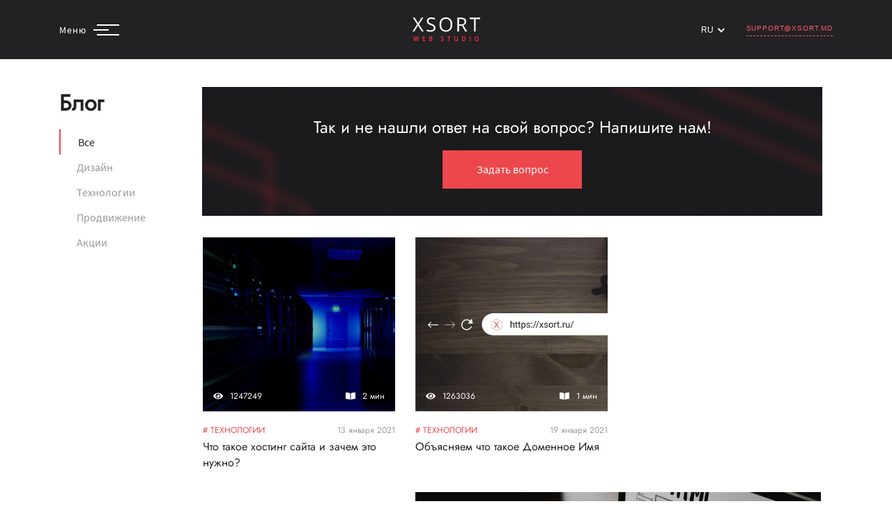

--- FILE ---
content_type: text/html; charset=UTF-8
request_url: https://xsort.ru/blog
body_size: 13587
content:
<!DOCTYPE html>
<html lang="ru">

<head>
    <base href="/">
    <meta charset="UTF-8">
    <meta name="viewport" content="width=device-width, user-scalable=no, initial-scale=1.0, maximum-scale=1.0, minimum-scale=1.0">
    <meta http-equiv="x-ua-compatible" content="ie=11">
    <meta name="csrf-token" content="">
    <title>Блог веб-студии Xsort</title>
    <meta name="keywords" content="[{&quot;id&quot;:6,&quot;name&quot;:&quot;\u0414\u0438\u0437\u0430\u0439\u043d&quot;,&quot;name_ro&quot;:&quot;Design&quot;,&quot;name_en&quot;:&quot;Design&quot;,&quot;enabled&quot;:1,&quot;views&quot;:0,&quot;sort&quot;:0,&quot;type&quot;:1,&quot;slug&quot;:&quot;design&quot;,&quot;created_at&quot;:&quot;2020-08-07 08:32:56&quot;,&quot;updated_at&quot;:&quot;2020-10-02 07:06:23&quot;},{&quot;id&quot;:14,&quot;name&quot;:&quot;\u0422\u0435\u0445\u043d\u043e\u043b\u043e\u0433\u0438\u0438&quot;,&quot;name_ro&quot;:&quot;Tehnologii&quot;,&quot;name_en&quot;:&quot;technology&quot;,&quot;enabled&quot;:1,&quot;views&quot;:0,&quot;sort&quot;:0,&quot;type&quot;:1,&quot;slug&quot;:&quot;tekhnologii&quot;,&quot;created_at&quot;:&quot;2020-09-28 12:41:22&quot;,&quot;updated_at&quot;:&quot;2020-10-02 03:24:20&quot;},{&quot;id&quot;:15,&quot;name&quot;:&quot;\u041f\u0440\u043e\u0434\u0432\u0438\u0436\u0435\u043d\u0438\u0435&quot;,&quot;name_ro&quot;:&quot;Promovare&quot;,&quot;name_en&quot;:&quot;Promotion&quot;,&quot;enabled&quot;:1,&quot;views&quot;:0,&quot;sort&quot;:0,&quot;type&quot;:1,&quot;slug&quot;:&quot;prodvizhenie&quot;,&quot;created_at&quot;:&quot;2020-09-28 12:41:46&quot;,&quot;updated_at&quot;:&quot;2020-09-29 05:39:53&quot;},{&quot;id&quot;:16,&quot;name&quot;:&quot;\u0410\u043a\u0446\u0438\u0438&quot;,&quot;name_ro&quot;:&quot;Promo\u021bii&quot;,&quot;name_en&quot;:&quot;Promotions&quot;,&quot;enabled&quot;:1,&quot;views&quot;:0,&quot;sort&quot;:0,&quot;type&quot;:1,&quot;slug&quot;:&quot;aktsii&quot;,&quot;created_at&quot;:&quot;2020-09-28 12:43:07&quot;,&quot;updated_at&quot;:&quot;2020-10-02 03:24:37&quot;}]"/>
    <meta name="description" content="Полезные статьи на тему аналитики, дизайна, разработки, поддержки и развития IT-проектов."/>

    <meta http-equiv="X-UA-Compatible" content="IE=edge">
    <meta name="viewport" content="width=device-width, initial-scale=1.0">
    <meta name="theme-color" content="#222225">

    <meta name="google" content="nositelinkssearchbox" />
    <meta property="og:url"           content="https://xsort.ru/blog" />
    <meta property="og:type"          content="website" />
    <meta property="og:title"         content="Блог веб-студии Xsort" />
    <meta property="og:description"   content="Полезные статьи на тему аналитики, дизайна, разработки, поддержки и развития IT-проектов." />
    <meta property="og:image"         content="http://xsort.ru/images/content/blog-share/xsort_blog_share.png" />

    <meta name="twitter:card" content="summary_large_image" />
    <meta name="twitter:title" content="Блог веб-студии Xsort" />
    <meta name="twitter:description" content="Полезные статьи на тему аналитики, дизайна, разработки, поддержки и развития IT-проектов." />
    <meta name="twitter:image" content="http://xsort.ru/images/content/blog-share/xsort_blog_share.png" />
    <meta name="twitter:domain" content="https://xsort.ru/blog" />

    <link rel="stylesheet" href="/css/app.css?id=c5a98c4ed07d655b218b">

    <link rel="stylesheet" href="/css/swiper-bundle.min.css">
    <link rel="stylesheet" href="https://unpkg.com/aos@2.3.1/dist/aos.css">

    <script src="https://www.google.com/recaptcha/api.js?render=6LeAiwAdAAAAAAhhW8fdQnqE41wotjWmZ5U4pFvO"></script>

        <script type="application/ld+json">
        {
          "@context": "https://schema.org/",
          "@type": "WebSite",
          "name": "Блог",
          "url":                     "https://xsort.ru/blog"
                 
                 
                 ,
          "description":                             "Читайте блог веб студии XSORT! Там вы найдёте много интересной информации о веб разработке и не только."
                         
                         
                                 }
    </script>
        
    <script>
        dataLayer = [];
        window.recaptchaSiteKey = "6LeAiwAdAAAAAAhhW8fdQnqE41wotjWmZ5U4pFvO";
    </script>


        <script>
            (function (w, d, s, l, i) {
                w[l] = w[l] || [];
                w[l].push({
                    'gtm.start':
                        new Date().getTime(), event: 'gtm.js'
                });
                var f = d.getElementsByTagName(s)[0],
                    j = d.createElement(s), dl = l != 'dataLayer' ? '&l=' + l : '';
                j.async = true;
                j.src =
                    'https://www.googletagmanager.com/gtm.js?id=' + i + dl;
                f.parentNode.insertBefore(j, f);
            })(window, document, 'script', 'dataLayer', 'GTM-NMJ4KHN');
        </script>
        <!-- Google Tag Manager (noscript) -->
        <noscript>
            <iframe src="https://www.googletagmanager.com/ns.html?id=GTM-PQDNG72"
                    height="0" width="0" style="display:none;visibility:hidden"></iframe>
        </noscript>
        <!-- End Google Tag Manager (noscript) -->

</head>

<body id="body"
    class="
                    small-pb
    


"
>
<div id="pageTop"></div>

<div id="application"></div>

    <!-- Header upper -->
<div id="top" class="header
    header--black
">
    <div>

        <nav class="navbar navbar-expand-lg navbar-light
                 bg-light         ">
            <div class="container" id="mobile-header">

                <div class="navbar__toggler-wrap collapsed" id="nav-toggler" data-toggle="collapse"
                     data-target="#navbarNav" aria-controls="navbarNav" aria-expanded="false">
                    <div class="navbar__menu-label source-14 ">
                        Меню                    </div>

                    <div class="navbar-toggler navbar-toggler--decored collapsed" data-toggle="collapse"
                         data-target="#navbarNav" aria-controls="navbarNav" aria-expanded="false"
                         aria-label="Toggle navigation">
                        <div class="toggler__top "></div>
                        <div class="toggler__middle "></div>
                        <div class="toggler__bottom "></div>
                    </div>
                </div>

                <a href="https://xsort.ru" class="navbar__logo">
                                            <img src="/images/logos/xsort-logo.svg" alt="Xsort Logo">
                    
                </a>


                <div class="collapse navbar-collapse nav__contacts nav__right" id="navbarNav1">
                    <div class="custom--select-wrapper">
                        <div class="custom--select">
                            <div class="custom--select__trigger ">
                                <span>ru</span>
                                <div class="arrow"></div>
                            </div>
                            <div class="custom--options">
                                    <span class="custom--option
                                                                              sel "
                                           style="display: none;"                                           data-v="/ru/blog"
                                          onclick="location=this.getAttribute('data-v')">
                                        RU
                                    </span>
                                <span class="custom--option 
                                                                             "
                                                                            data-v="/ro/blog"
                                      onclick="location=this.getAttribute('data-v')">RO</span>
                                <span class="custom--option
                                                                         "
                                                                            data-v="/en/blog"
                                      onclick="location=this.getAttribute('data-v')">EN</span>
                            </div>
                        </div>
                    </div>
                    <ul class="info-list">
                        <li><a href="mailto:support@xsort.md" class="gtm-email gtm-email-header text-uppercase"
                               onclick="ym(32076716,'reachGoal','nav-email-click'); fbq('trackCustom', 'Клик на адрес почтового ящика в Header');">support@xsort.md</a>
                        </li>
                    </ul>
                </div>
            </div>
        </nav>
    </div>
    <div class="w-100 h-100" id="hidden-nav-box">
        <div class="collapse nav__items--hidden nav__center--hidden" id="navbarNav">
            <div class="container modal-top">
                <nav class="nav nav-pills">

                    <a class="nav-item nav-link

                             active "

                       href="/blog"><span>RU</span></a>

                    <div class="divider--horizontal"></div>

                    <a class="nav-item nav-link

                           "

                       href="/en/blog "><span>EN</span></a>

                    <div class="divider--horizontal"></div>

                    <a class="nav-item nav-link

                            "

                       href="/ro/blog "><span>RO</span></a>

                </nav>
            </div>
            <div class="modal-top__wrapper">
                <div class="container--med modal-main row">
                    <ul class="navbar-nav hiddenNav__main col-xl-4 col-md-4">
                        <li class="nav-item jost-24">
                            <a href="https://xsort.ru/about"
                                data-hover-img="/images/hover/hover-img-about-ru.jpg"> О нас </a>
                        </li>
                        <li class="nav-item jost-24">
                            <a href="https://xsort.ru/portfolio"
                                data-hover-img="/images/hover/hover-img-proj-ru.jpg"> Проекты </a>
                        </li>
                        <li class="nav-item jost-24">
                            <a href="https://xsort.ru/services"
                                data-hover-img="/images/hover/hover-img-services-ru.jpg"> Услуги </a>
                        </li>
                        <li class="nav-item jost-24">
                            <a href="https://xsort.ru/blog"
                                class="active"
                                data-hover-img="/images/hover/hover-img-blog-ru.jpg"> Блог </a>
                        </li>
                    </ul>

                    <ul class="navbar-nav hiddenNav__main col-xl-4 col-md-4">
                        <li class="nav-item jost-24">
                            <a href="https://xsort.ru/features"
                                data-hover-img="/images/hover/hover-img-features-ru.jpg"> Фичи </a>
                        </li>
                        <li class="nav-item jost-24">
                            <a href="https://xsort.ru/technologies"
                                data-hover-img="/images/hover/hover-img-tech-ru.jpg"> Технологии </a>
                        </li>
                        <li class="nav-item jost-24">
                            <a href="https://xsort.ru/careers"
                                data-hover-img="/images/hover/hover-img-careers-ru.jpg"> Карьера </a>
                        </li>
                    </ul>


                    <ul class="navbar-nav hiddenNav__main col-xl-4 col-md-4">
                        <li class="nav-item  nav-contact-item">
                            <a href="https://xsort.ru/contact"
                                class="jost-24 "
                                data-hover-img="/images/hover/hover-img-contacts-ru.jpg"> Контакты </a>


                                                            <ul class="nav-contact-list">
                                    <li class="nav-contact-list__item d-none d-md-block source-16">
                                        <span>Москва</span>
                                    </li>
                                    <li class="nav-contact-list__item d-none d-md-block source-14">
                                        <a href="tel:+7 (499) 1123-408" class="gtm-phone gtm-phone-nav"
                                           onclick="ym(32076716,'reachGoal','nav-menu-1123-408-click'); fbq('trackCustom', 'Клик на 1123-408 в burger menu');">+7 (499) 1123-408</a>
                                    </li>
                                    <li class="nav-contact-list__item">
                                        <a href="mailto:info@xsort.ru" class="gtm-email gtm-email-nav source-14"
                                           onclick="ym(32076716,'reachGoal','nav-menu-info-email'); fbq('trackCustom', 'Клик на info@xsort в burger menu');">info@xsort.ru</a>
                                    </li>
                                </ul>
                            
                            <ul class="nav-contact-list">
                                <li class="nav-contact-list__item d-none d-md-block source-16">
                                    <span>Кишинёв</span>
                                </li>
                                <li class="nav-contact-list__item d-none d-md-block source-14">
                                    <a href="tel:+373 (22) 800-408" class="gtm-phone gtm-phone-nav"
                                       onclick="ym(32076716,'reachGoal','nav-menu-800-408-click'); fbq('trackCustom', 'Клик на 800-408 в burger menu');"><small>+373</small> 22 800 408</a>
                                </li>
                                <li class="nav-contact-list__item source-14">
                                    <a href="tel:+373 (68) 203-242" class="gtm-phone gtm-phone-nav"
                                       onclick="ym(32076716,'reachGoal','nav-menu-203-242-click'); fbq('trackCustom', 'Клик на 203-242 в burger menu');"><small>+373</small> 68 20 32 42</a>
                                </li>
                                <li class="nav-contact-list__item d-none d-md-block source-14">
                                    <a href="mailto:support@xsort.md" class="gtm-email gtm-email-nav"
                                       onclick="ym(32076716,'reachGoal','nav-menu-support-email'); fbq('trackCustom', 'Клик на support@xsort.md в burger menu');">support@xsort.md</a>
                                </li>
                            </ul>
                        </li>
                    </ul>
                </div>
                <div class="container--med">
                    <ul class="form__expedition row">
                        <li class="col-xl-4 col-md-4 container__links video-presentation">
                            <a href="https://xsort.ru/brief" class="form__links source-16">Узнайте стоимость                                <span class="icon__send">
                                    <i class="fas fa-calculator"></i>
                                </span>
                            </a>
                        </li>
                        <li class="col-xl-4 col-md-4 container__links contact-us">
                            <a href="" data-toggle="modal" data-target="#contact-form-3" id="callFormTriggerRequest"
                               class="source-16 form__links red-link send-request gtm-call-form gtm-call-form-request"
                               onclick="ym(32076716,'reachGoal','nav-send-form-click'); fbq('trackCustom', 'NavContactFormOpen'); return true;">
                                Отправить заявку
                                <span class="icon__send">
                                    <img width="20" height="10" class="red-arrow" src="/images/icons/arrowRight.svg"
                                         alt="">
                                </span>

                            </a>
                        </li>
                    </ul>
                </div>
            </div>
            <div class="container social-networks">
                <ul class="social-networks__list row">

                    <li class="social-networks__item text-silver col-xl-3 col-3">
                        <noindex>
                            <a rel="nofollow" class="text_silver silver-hover"
                               onclick="window.open('skype:28:f010166a-9fed-4108-9c47-e3d6a8b3ba38?chat&session_id=0daaa520-600c-4048-8fa4-439a9f90891a&origin=launcher?chat', '_blank')">
                                <span class="social__icon">
                                    <i class="fab fa-skype"></i>
                                </span>
                                <span class="social__text text-18 ml-2 jost-18">Skype</span>
                            </a>
                        </noindex>
                    </li>

                    <li class="social-networks__item text-silver col-xl-3 col-3">
                        <noindex>
                            <a rel="nofollow" class="text_silver silver-hover"
                               onclick="window.open('//m.me/xsort', '_blank')">
                                <span class="social__icon">
                                    <i class="fab fa-facebook-messenger"></i>
                                </span>
                                <span class="social__text text-18 ml-2 jost-18">Messenger</span>
                            </a>
                        </noindex>
                    </li>

                    <li class="social-networks__item text-silver col-xl-3 col-3">
                        <noindex>
                            <a rel="nofollow" class="text_silver silver-hover"
                               onclick="window.open('tg://resolve?domain=Xsort_bot', '_blank')">
                                <span class="social__icon">
                                    <i class="fab fa-telegram-plane"></i>
                                </span>
                                <span class="social__text text-18 ml-2 jost-18">Telegram</span>
                            </a>
                        </noindex>
                    </li>

                    <li class="social-networks__item text-silver col-xl-3 col-3">
                        <noindex>
                            <a rel="nofollow" class="text_silver silver-hover"
                               onclick="window.open('viber://pa?chatURI=xsortweb', '_blank')">
                                <span class="social__icon">
                                    <i class="fab fa-viber"></i>
                                </span>
                                <span class="social__text text-18 ml-2 jost-18">Viber</span>
                            </a>
                        </noindex>
                    </li>
                </ul>
            </div>
        </div>
    </div>
</div>

<div class="contact-section modal" id="contact-form-3" tabindex="-1" role="dialog" aria-labelledby="exampleModalLabel"
     aria-hidden="true">
    <div class="modal-dialog" role="document">
        <div class="modal-content">
            <div class="modal-header">
                <button type="button" class="close" data-dismiss="modal" aria-label="Close">
                    <span aria-hidden="true"><i class="fas fa-times"></i></span>
                </button>
            </div>
            <div class="modal-body">
                <div class="container">
                    <div class="content-box">
                        <h3 class="jost-24 text_white mb-3 mb-md-0">Начнём сотрудничество</h3>
                    </div>
                    <div class="inner-content container--med">
                        <div class="contact-form-area">
                            <form id="contact-form-modal"
                                  class="form-for-start-listening"
                                  autocomplete="off"
                                  enctype="multipart/form-data"
                                  onsubmit="ym(32076716,'reachGoal','nav-form-send')
                                            fbq('trackCustom', 'Отправка заявки из всплывающего окна'); return true">

                                <input type="hidden" name="_token" value="">
                                <input type="hidden" name="g-recaptcha-response">
                                <input type="text" name="message" class="d-none">

                                <div class="row">
                                    <div class="col-lg-6 col-md-12 col-sm-12 form-group">
                                        <input class="contact-form-input required text_silver source-16 ym-record-keys" type="text" name="username" onclick="ym(32076716,'reachGoal','send-request-fill'); fbq('trackCustom', 'Начало заполнения формы на проект во всплывающем окне');" required>
                                        <label class="contact-form-label text_silver source-16" for="username">Ваше имя                                            *</label>
                                    </div>
                                    <div class="col-lg-6 col-md-12 col-sm-12 form-group">
                                        <input class="contact-form-input text_silver source-16 ym-record-keys" type="text" name="company">
                                        <label class="contact-form-label text_silver source-16"
                                               for="company">Название компании</label>
                                    </div>
                                    <div class="col-lg-6 col-md-12 col-sm-12 form-group">
                                        <input class="contact-form-input text_silver source-16 ym-record-keys" type="email" name="email" pattern="[a-z0-9._%+-]+@[a-z0-9.-]+\.[a-z]{2,4}$" required>
                                        <label class="contact-form-label text_silver source-16" for="email">Email *</label>
                                    </div>
                                    <div class="col-lg-6 col-md-12 col-sm-12 form-group">
                                        <input class="contact-form-input required text_silver source-16 ym-record-keys w-100  phone-form" type="tel" name="phone">
                                        <label class="contact-form-label text_silver source-16" for="phone">Телефон                                            * <span class="notification-digits text-red collapse">Используйте только цифры</span></label>
                                    </div>
                                    <div class="col-lg-12 col-md-12 col-sm-12 form-group mb-0">
                                        <textarea rows="2" class="contact-form-input text_silver source-16 ym-record-keys" name="m"></textarea>
                                        <label class="contact-form-label text_silver source-16"
                                               for="message">Расскажите о вашем проекте</label>
                                    </div>
                                    <div class="col-lg-6 col-md-6 col-sm-12 policies-quote text_silver source-14 text-center text-md-left"></div>
                                    <div class="col-lg-6 col-md-6 col-sm-12 file-attach d-flex justify-content-center align-items-center align-items-md-end justify-content-md-end">
                                        <a href="javascript:void(0);" class="opc-hover source-16 text_white attach__link">
                                            <span>
                                                <i class="fas fa-paperclip"></i>
                                            </span>
                                            Прикрепить файл                                        </a>
                                    </div>
                                    <div class="text-center text-md-right col-lg-12 col-md-12 col-sm-12">
                                        <input class="file-upload" name="upload" type="file" id="fileinput"
                                               style="width: 0; height: 0; overflow: hidden;"/>
                                        <span class="text_cinnabar" id="filename" style="display: none;"></span>
                                    </div>

                                    <div class="col-lg-12 col-md-12 col-sm-12 form-group message-btn wow slideInUp flex-column"
                                         data-wow-delay="100ms" data-wow-duration="1500ms">
                                        <span class="contact-tooltip">Заполните обязательные поля *</span>
                                        <span id="successCallRequest" class="contact-tooltip-success gtm-form-sent gtm-form-sent-call-request flex-centered">
                                            <i class="far fa-check-square mr-2"></i>
                                            Заявка отправлена.                                        </span>
                                        <span class="contact-tooltip-error contact-tooltip-error-header-1 flex-centered">
                                            Ошибка! Перезагрузите страницу или позвоните нам!                                        </span>
                                        <span class="contact-tooltip-error contact-tooltip-error-header-2 flex-centered">
                                            Ошибка! Максимальный размер файла - 4 мб                                        </span>
                                        <span class="contact-tooltip-error contact-tooltip-error-recaptcha-header flex-centered"></span>
                                        <button id="headerFormSub"
                                                class="btn-style-five button-custom button-custom_bg bg-cinnabar mt-3"
                                                name="submit-form"
                                                >
                                            Отправить                                            <span id="header-form-preloader" class="button-custom__animation-loading">
                                                <i class="fas fa-circle-notch"></i>
                                            </span>
                                        </button>
                                    </div>
                                </div>
                            </form>
                        </div>
                    </div>
                </div>
            </div>
        </div>
    </div>
</div>





<!--Form Back Drop-->
    <div class="form-back-drop"></div>

    <div class="header-space-adaptive"></div>

    
            <section class="blog-three-column">
        <div class="container">
            <div class="sortable-masonry row">
                <div class="filters-container col-xl-2 col-lg-12 col-sm-12">
                    <h1 class="jost-32 text_shark text_bold mb-0 pl-3 pl-md-0">Блог</h1>
                    <div class="filters" id="scrollable-filters">
                        <ul class="filter-tabs filter-btns centred clearfix source-16 text_silver">
                            <li class="active filter source-16 text_silver" data-role="button" data-filter=".all">
                                <span>Все</span></li>

                                                                                            <li class="filter source-16 text_silver" data-role="button" data-filter=".Дизайн">
                                        <span>Дизайн</span>
                                    </li>
                                                                    <li class="filter source-16 text_silver" data-role="button" data-filter=".Технологии">
                                        <span>Технологии</span>
                                    </li>
                                                                    <li class="filter source-16 text_silver" data-role="button" data-filter=".Продвижение">
                                        <span>Продвижение</span>
                                    </li>
                                                                    <li class="filter source-16 text_silver" data-role="button" data-filter=".Акции">
                                        <span>Акции</span>
                                    </li>
                                                                                    </ul>
                    </div>
                </div>
                <div class="blog-content col-xl-10 col-lg-12 col-sm-12">
                    <div class="ask-question flex-centered position-relative">
                        <img src="/images/bg.png" alt="Так и не нашли ответ на свой вопрос? Напишите нам!" class="position-absolute w-100 h-auto">
                        <div class="front-caption">
                            <h2 class="jost-24 text_white mb-3">
                                Так и не нашли ответ на свой вопрос? Напишите нам!                            </h2>
                        </div>
                        <div class="button">
                            <button
                                class="button-custom button-custom_bg flex-centered bg-cinnabar opc-hover"
                                data-toggle="modal"
                                data-target="#contact-form-2"
                                id="askQuestionList"
                                class="form__links gtm-ask-question gtm-ask-question-blog-list"
                                onclick="fbq('trackCustom', 'Нажатие на кнопку Задать вопрос в блоге')">
                                Задать вопрос                            </button>
                        </div>
                    </div>
                    <div class="items-container clearfix">

                                                                                        <div class="blog-case

                                          small-block col-xl-4 col-lg-4 col-md-6 col-sm-12
                                        
                                        masonry-item small-column all Технологии">

                                <a class="blog-link" href="https://xsort.ru/blog/what-is-hosting">
                                    <figure class="
                                                                                blog-case-small
                                                                                ">
                                        <div class="image-box">
                                            <picture>
                                                                                                    <img class="lazyload" data-src="uploaded/6038a96ab9075.jpg" alt="Что такое хостинг сайта и зачем это нужно?">
                                                                                            </picture>
                                            <div class="info-top">
                                                <span class="blog-views jost-12 text_white">
                                                    <span class="icon"><i class="fas fa-eye"></i></span>
                                                    <span class="views">1247249</span>
                                                </span>
                                                <span class="read-time jost-12 text_white">
                                                    <span class="icon"><i class="fas fa-book-open"></i></span>
                                                    <span class="time">2</span> мин                                                </span>
                                            </div>
                                        </div>
                                        <figcaption>
                                            <div class="caption">
                                                <div class="info-middle">
                                                                                                            <span class="blog-tag jost-12 text_cinnabar text-uppercase"># Технологии</span>
                                                                                                        <span class="blog-date jost-12 text_silver">13 января 2021</span>
                                                </div>
                                                <div class="info-bottom">
                                                    <h6 class="blog-header">
                                                        <a href="https://xsort.ru/blog/what-is-hosting">Что такое хостинг сайта и зачем это нужно?</a>
                                                    </h6>
                                                </div>
                                            </div>
                                        </figcaption>
                                    </figure>
                                </a>
                            </div>
                                                                                        <div class="blog-case

                                          small-block col-xl-4 col-lg-4 col-md-6 col-sm-12
                                        
                                        masonry-item small-column all Технологии">

                                <a class="blog-link" href="https://xsort.ru/blog/what-is-domain">
                                    <figure class="
                                                                                blog-case-small
                                                                                ">
                                        <div class="image-box">
                                            <picture>
                                                                                                    <img class="lazyload" data-src="uploaded/6038a8a3e8b81.jpg" alt="Объясняем что такое Доменное Имя">
                                                                                            </picture>
                                            <div class="info-top">
                                                <span class="blog-views jost-12 text_white">
                                                    <span class="icon"><i class="fas fa-eye"></i></span>
                                                    <span class="views">1263036</span>
                                                </span>
                                                <span class="read-time jost-12 text_white">
                                                    <span class="icon"><i class="fas fa-book-open"></i></span>
                                                    <span class="time">1</span> мин                                                </span>
                                            </div>
                                        </div>
                                        <figcaption>
                                            <div class="caption">
                                                <div class="info-middle">
                                                                                                            <span class="blog-tag jost-12 text_cinnabar text-uppercase"># Технологии</span>
                                                                                                        <span class="blog-date jost-12 text_silver">19 января 2021</span>
                                                </div>
                                                <div class="info-bottom">
                                                    <h6 class="blog-header">
                                                        <a href="https://xsort.ru/blog/what-is-domain">Объясняем что такое Доменное Имя</a>
                                                    </h6>
                                                </div>
                                            </div>
                                        </figcaption>
                                    </figure>
                                </a>
                            </div>
                                                                                        <div class="blog-case

                                         big-block col-xl-8 col-lg-8 col-md-12 col-sm-12
                                        
                                        masonry-item small-column all Дизайн">

                                <a class="blog-link" href="https://xsort.ru/blog/why-web-design-is-important">
                                    <figure class="
                                                                                blog-case-big
                                                                                ">
                                        <div class="image-box">
                                            <picture>
                                                                                                    <img class="lazyload" data-src="uploaded/6038a63bf3cbf.jpg" alt="Почему важен дизайн сайта">
                                                                                            </picture>
                                            <div class="info-top">
                                                <span class="blog-views jost-12 text_white">
                                                    <span class="icon"><i class="fas fa-eye"></i></span>
                                                    <span class="views">1240746</span>
                                                </span>
                                                <span class="read-time jost-12 text_white">
                                                    <span class="icon"><i class="fas fa-book-open"></i></span>
                                                    <span class="time">2</span> мин                                                </span>
                                            </div>
                                        </div>
                                        <figcaption>
                                            <div class="caption">
                                                <div class="info-middle">
                                                                                                            <span class="blog-tag jost-12 text_cinnabar text-uppercase"># Дизайн</span>
                                                                                                        <span class="blog-date jost-12 text_silver">23 февраля 2021</span>
                                                </div>
                                                <div class="info-bottom">
                                                    <h6 class="blog-header">
                                                        <a href="https://xsort.ru/blog/why-web-design-is-important">Почему важен дизайн сайта</a>
                                                    </h6>
                                                </div>
                                            </div>
                                        </figcaption>
                                    </figure>
                                </a>
                            </div>
                                                                                        <div class="blog-case

                                          small-block col-xl-4 col-lg-4 col-md-6 col-sm-12
                                        
                                        masonry-item small-column all Технологии">

                                <a class="blog-link" href="https://xsort.ru/blog/why-do-you-need-technical-support">
                                    <figure class="
                                                                                blog-case-small
                                                                                ">
                                        <div class="image-box">
                                            <picture>
                                                                                                    <img class="lazyload" data-src="uploaded/5f82e4ddd6472.png" alt="Зачем нужна техническая поддержка?">
                                                                                            </picture>
                                            <div class="info-top">
                                                <span class="blog-views jost-12 text_white">
                                                    <span class="icon"><i class="fas fa-eye"></i></span>
                                                    <span class="views">1235705</span>
                                                </span>
                                                <span class="read-time jost-12 text_white">
                                                    <span class="icon"><i class="fas fa-book-open"></i></span>
                                                    <span class="time">1</span> мин                                                </span>
                                            </div>
                                        </div>
                                        <figcaption>
                                            <div class="caption">
                                                <div class="info-middle">
                                                                                                            <span class="blog-tag jost-12 text_cinnabar text-uppercase"># Технологии</span>
                                                                                                        <span class="blog-date jost-12 text_silver">23 сентября 2020</span>
                                                </div>
                                                <div class="info-bottom">
                                                    <h6 class="blog-header">
                                                        <a href="https://xsort.ru/blog/why-do-you-need-technical-support">Зачем нужна техническая поддержка?</a>
                                                    </h6>
                                                </div>
                                            </div>
                                        </figcaption>
                                    </figure>
                                </a>
                            </div>
                                                                                        <div class="blog-case

                                         medium-block col-xl-4 col-lg-4 col-md-6 col-sm-12
                                        
                                        masonry-item small-column all Технологии">

                                <a class="blog-link" href="https://xsort.ru/blog/what-is-terms-of-reference">
                                    <figure class="
                                                                                blog-case-medium
                                                                                ">
                                        <div class="image-box">
                                            <picture>
                                                                                            </picture>
                                            <div class="info-top">
                                                <span class="blog-views jost-12 text_white">
                                                    <span class="icon"><i class="fas fa-eye"></i></span>
                                                    <span class="views">1231903</span>
                                                </span>
                                                <span class="read-time jost-12 text_white">
                                                    <span class="icon"><i class="fas fa-book-open"></i></span>
                                                    <span class="time">4</span> мин                                                </span>
                                            </div>
                                        </div>
                                        <figcaption>
                                            <div class="caption">
                                                <div class="info-middle">
                                                                                                            <span class="blog-tag jost-12 text_cinnabar text-uppercase"># Технологии</span>
                                                                                                        <span class="blog-date jost-12 text_silver">23 сентября 2020</span>
                                                </div>
                                                <div class="info-bottom">
                                                    <h6 class="blog-header">
                                                        <a href="https://xsort.ru/blog/what-is-terms-of-reference">Что же такое «Техническое Задание»?</a>
                                                    </h6>
                                                </div>
                                            </div>
                                        </figcaption>
                                    </figure>
                                </a>
                            </div>
                                                                                        <div class="blog-case

                                         medium-block col-xl-4 col-lg-4 col-md-6 col-sm-12
                                        
                                        masonry-item small-column all Продвижение">

                                <a class="blog-link" href="https://xsort.ru/blog/what-to-do-on-monday">
                                    <figure class="
                                                                                blog-case-medium
                                                                                ">
                                        <div class="image-box">
                                            <picture>
                                                                                            </picture>
                                            <div class="info-top">
                                                <span class="blog-views jost-12 text_white">
                                                    <span class="icon"><i class="fas fa-eye"></i></span>
                                                    <span class="views">1226571</span>
                                                </span>
                                                <span class="read-time jost-12 text_white">
                                                    <span class="icon"><i class="fas fa-book-open"></i></span>
                                                    <span class="time">3</span> мин                                                </span>
                                            </div>
                                        </div>
                                        <figcaption>
                                            <div class="caption">
                                                <div class="info-middle">
                                                                                                            <span class="blog-tag jost-12 text_cinnabar text-uppercase"># Продвижение</span>
                                                                                                        <span class="blog-date jost-12 text_silver">23 ноября 2020</span>
                                                </div>
                                                <div class="info-bottom">
                                                    <h6 class="blog-header">
                                                        <a href="https://xsort.ru/blog/what-to-do-on-monday">Что сделать в понедельник, чтобы неделя прошла отлично</a>
                                                    </h6>
                                                </div>
                                            </div>
                                        </figcaption>
                                    </figure>
                                </a>
                            </div>
                                                                                        <div class="blog-case

                                          small-block col-xl-4 col-lg-4 col-md-6 col-sm-12
                                        
                                        masonry-item small-column all Технологии">

                                <a class="blog-link" href="https://xsort.ru/blog/what-is-adminpanel">
                                    <figure class="
                                                                                blog-case-small
                                                                                ">
                                        <div class="image-box">
                                            <picture>
                                                                                                    <img class="lazyload" data-src="uploaded/5f7f6115cb754.jpg" alt="Что такое админка сайта?">
                                                                                            </picture>
                                            <div class="info-top">
                                                <span class="blog-views jost-12 text_white">
                                                    <span class="icon"><i class="fas fa-eye"></i></span>
                                                    <span class="views">1232356</span>
                                                </span>
                                                <span class="read-time jost-12 text_white">
                                                    <span class="icon"><i class="fas fa-book-open"></i></span>
                                                    <span class="time">1</span> мин                                                </span>
                                            </div>
                                        </div>
                                        <figcaption>
                                            <div class="caption">
                                                <div class="info-middle">
                                                                                                            <span class="blog-tag jost-12 text_cinnabar text-uppercase"># Технологии</span>
                                                                                                        <span class="blog-date jost-12 text_silver">23 сентября 2020</span>
                                                </div>
                                                <div class="info-bottom">
                                                    <h6 class="blog-header">
                                                        <a href="https://xsort.ru/blog/what-is-adminpanel">Что такое админка сайта?</a>
                                                    </h6>
                                                </div>
                                            </div>
                                        </figcaption>
                                    </figure>
                                </a>
                            </div>
                                                                                        <div class="blog-case

                                         medium-block col-xl-4 col-lg-4 col-md-6 col-sm-12
                                        
                                        masonry-item small-column all Продвижение">

                                <a class="blog-link" href="https://xsort.ru/blog/productivity">
                                    <figure class="
                                                                                blog-case-medium
                                                                                ">
                                        <div class="image-box">
                                            <picture>
                                                                                            </picture>
                                            <div class="info-top">
                                                <span class="blog-views jost-12 text_white">
                                                    <span class="icon"><i class="fas fa-eye"></i></span>
                                                    <span class="views">1226032</span>
                                                </span>
                                                <span class="read-time jost-12 text_white">
                                                    <span class="icon"><i class="fas fa-book-open"></i></span>
                                                    <span class="time">6</span> мин                                                </span>
                                            </div>
                                        </div>
                                        <figcaption>
                                            <div class="caption">
                                                <div class="info-middle">
                                                                                                            <span class="blog-tag jost-12 text_cinnabar text-uppercase"># Продвижение</span>
                                                                                                        <span class="blog-date jost-12 text_silver">7 сентября 2020</span>
                                                </div>
                                                <div class="info-bottom">
                                                    <h6 class="blog-header">
                                                        <a href="https://xsort.ru/blog/productivity">Как сохранить продуктивность?</a>
                                                    </h6>
                                                </div>
                                            </div>
                                        </figcaption>
                                    </figure>
                                </a>
                            </div>
                                                                                        <div class="blog-case

                                          small-block col-xl-4 col-lg-4 col-md-6 col-sm-12
                                        
                                        masonry-item small-column all Технологии">

                                <a class="blog-link" href="https://xsort.ru/blog/laravel-framework">
                                    <figure class="
                                                                                blog-case-small
                                                                                ">
                                        <div class="image-box">
                                            <picture>
                                                                                                    <img class="lazyload" data-src="uploaded/5f82e52288504.png" alt="Laravel — экосистема, а не просто PHP-фреймворк">
                                                                                            </picture>
                                            <div class="info-top">
                                                <span class="blog-views jost-12 text_white">
                                                    <span class="icon"><i class="fas fa-eye"></i></span>
                                                    <span class="views">1234012</span>
                                                </span>
                                                <span class="read-time jost-12 text_white">
                                                    <span class="icon"><i class="fas fa-book-open"></i></span>
                                                    <span class="time">3</span> мин                                                </span>
                                            </div>
                                        </div>
                                        <figcaption>
                                            <div class="caption">
                                                <div class="info-middle">
                                                                                                            <span class="blog-tag jost-12 text_cinnabar text-uppercase"># Технологии</span>
                                                                                                        <span class="blog-date jost-12 text_silver">7 августа 2020</span>
                                                </div>
                                                <div class="info-bottom">
                                                    <h6 class="blog-header">
                                                        <a href="https://xsort.ru/blog/laravel-framework">Laravel — экосистема, а не просто PHP-фреймворк</a>
                                                    </h6>
                                                </div>
                                            </div>
                                        </figcaption>
                                    </figure>
                                </a>
                            </div>
                                                                                        <div class="blog-case

                                          small-block col-xl-4 col-lg-4 col-md-6 col-sm-12
                                        
                                        masonry-item small-column all Дизайн">

                                <a class="blog-link" href="https://xsort.ru/blog/what-types-of-sites-are-there">
                                    <figure class="
                                                                                blog-case-small
                                                                                ">
                                        <div class="image-box">
                                            <picture>
                                                                                                    <img class="lazyload" data-src="uploaded/5ffea417e692f.jpg" alt="Какие виды сайтов бывают">
                                                                                            </picture>
                                            <div class="info-top">
                                                <span class="blog-views jost-12 text_white">
                                                    <span class="icon"><i class="fas fa-eye"></i></span>
                                                    <span class="views">1226392</span>
                                                </span>
                                                <span class="read-time jost-12 text_white">
                                                    <span class="icon"><i class="fas fa-book-open"></i></span>
                                                    <span class="time">0</span> мин                                                </span>
                                            </div>
                                        </div>
                                        <figcaption>
                                            <div class="caption">
                                                <div class="info-middle">
                                                                                                            <span class="blog-tag jost-12 text_cinnabar text-uppercase"># Дизайн</span>
                                                                                                        <span class="blog-date jost-12 text_silver">7 сентября 2020</span>
                                                </div>
                                                <div class="info-bottom">
                                                    <h6 class="blog-header">
                                                        <a href="https://xsort.ru/blog/what-types-of-sites-are-there">Какие виды сайтов бывают</a>
                                                    </h6>
                                                </div>
                                            </div>
                                        </figcaption>
                                    </figure>
                                </a>
                            </div>
                                                                                        <div class="blog-case

                                          small-block col-xl-4 col-lg-4 col-md-6 col-sm-12
                                        
                                        masonry-item small-column all Дизайн">

                                <a class="blog-link" href="https://xsort.ru/blog/template-or-individual-web-site">
                                    <figure class="
                                                                                blog-case-small
                                                                                ">
                                        <div class="image-box">
                                            <picture>
                                                                                                    <img class="lazyload" data-src="uploaded/5f7f6330a9310.jpg" alt="Шаблонный или Рукописный сайт?">
                                                                                            </picture>
                                            <div class="info-top">
                                                <span class="blog-views jost-12 text_white">
                                                    <span class="icon"><i class="fas fa-eye"></i></span>
                                                    <span class="views">1230244</span>
                                                </span>
                                                <span class="read-time jost-12 text_white">
                                                    <span class="icon"><i class="fas fa-book-open"></i></span>
                                                    <span class="time">1</span> мин                                                </span>
                                            </div>
                                        </div>
                                        <figcaption>
                                            <div class="caption">
                                                <div class="info-middle">
                                                                                                            <span class="blog-tag jost-12 text_cinnabar text-uppercase"># Дизайн</span>
                                                                                                        <span class="blog-date jost-12 text_silver">7 сентября 2020</span>
                                                </div>
                                                <div class="info-bottom">
                                                    <h6 class="blog-header">
                                                        <a href="https://xsort.ru/blog/template-or-individual-web-site">Шаблонный или Рукописный сайт?</a>
                                                    </h6>
                                                </div>
                                            </div>
                                        </figcaption>
                                    </figure>
                                </a>
                            </div>
                                                                                        <div class="blog-case

                                         medium-block col-xl-4 col-lg-4 col-md-6 col-sm-12
                                        
                                        masonry-item small-column all Технологии">

                                <a class="blog-link" href="https://xsort.ru/blog/no-calls">
                                    <figure class="
                                                                                blog-case-medium
                                                                                ">
                                        <div class="image-box">
                                            <picture>
                                                                                            </picture>
                                            <div class="info-top">
                                                <span class="blog-views jost-12 text_white">
                                                    <span class="icon"><i class="fas fa-eye"></i></span>
                                                    <span class="views">1229634</span>
                                                </span>
                                                <span class="read-time jost-12 text_white">
                                                    <span class="icon"><i class="fas fa-book-open"></i></span>
                                                    <span class="time">2</span> мин                                                </span>
                                            </div>
                                        </div>
                                        <figcaption>
                                            <div class="caption">
                                                <div class="info-middle">
                                                                                                            <span class="blog-tag jost-12 text_cinnabar text-uppercase"># Технологии</span>
                                                                                                        <span class="blog-date jost-12 text_silver">7 сентября 2020</span>
                                                </div>
                                                <div class="info-bottom">
                                                    <h6 class="blog-header">
                                                        <a href="https://xsort.ru/blog/no-calls">Семь причин, по которым я не отвечаю на звонки</a>
                                                    </h6>
                                                </div>
                                            </div>
                                        </figcaption>
                                    </figure>
                                </a>
                            </div>
                                            </div>
                </div>

            </div>
        </div>
    </section>
    
    <div class="question-container bg-shark" data-aos="fade-up" data-aos-once="true">
    <div class="container">
        <div class="ask-question flex-centered flex-column position-relative overflow-hidden">
            <div class="front-caption position-relative">
                <h2 class="jost-24 text_white text-center">
                    Так и не нашли ответ на свой вопрос? Напишите нам!                </h2>
            </div>
            <button data-toggle="modal"
                    id="askQuestionSingle"
                    data-target="#contact-form-2"
                    class="form__links
                    gtm-ask-question
                    gtm-ask-question-blog-single
                    button-custom
                    button-custom_bg
                    bg-cinnabar
                    flex-centered"
                    onclick="ym(32076716,'reachGoal','ask-a-question-blog');
                    fbq('trackCustom', 'Нажатие на кнопку Задать вопрос в блоге');">
                Задать вопрос            </button>
        </div>
    </div>
</div>
    <div class="contact-section modal" id="contact-form-2" tabindex="-1" role="dialog" aria-labelledby="exampleModalLabel"
     aria-hidden="true">
    <div class="modal-dialog" role="document">
        <div class="modal-content">
            <div class="modal-header">
                <button type="button" class="close" data-dismiss="modal" aria-label="Close">
                    <span aria-hidden="true"><i class="fas fa-times"></i></span>
                </button>
            </div>
            <div class="modal-body">
                <div class="container">
                    <div class="content-box">
                        <h3 class="text_white jost-28 text-center">Закажите звонок</h3>
                    </div>
                    <div class="inner-content container--med">
                        <div class="contact-form-area">
                            <form id="call-order-form"
                                  autocomplete="off"
                                  class="form-for-start-listening"
                                  enctype="multipart/form-data"
                                  onsubmit="fbq('trackCustom', 'Отправка заявки на ЗВОНОК');
                                            ym(32076716, 'reachGoal', 'nav-call-order-send'); return true">
                                <input type="hidden" name="_token" value="">
                                <input type="hidden" name="g-recaptcha-response">
                                <input type="text" name="message" class="d-none">
                                <div class="row">
                                    <div class="col-lg-12 col-md-12 col-sm-12 form-group">
                                        <input class="contact-form-input required source-16 text_white ym-record-keys" type="text" name="username" onclick="ym(32076716,'reachGoal','call-request-fill'); fbq('trackCustom', 'Начало заполнения заявки на звонок во всплывающем окне')">
                                        <label class="contact-form-label source-16 text_silver" for="username">Ваше имя                                            *</label>
                                    </div>
                                    <div class="col-lg-6 col-md-12 col-sm-12 form-group">
                                        <input class="contact-form-input required source-16 text_white ym-record-keys" type="text" name="phone" value="" pattern="^\+?\d{0,13}" required>
                                        <label class="contact-form-label source-16 text_silver" for="phone">Телефон                                            *</label>
                                    </div>
                                    <div class="col-lg-6 col-md-12 col-sm-12 form-group">
                                        <input class="contact-form-input source-16 text_white ym-record-keys" type="text" name="time">
                                        <label class="contact-form-label source-16 text_silver"
                                               for="time">Удобное время</label>
                                    </div>
                                    <div class="col-lg-12 col-md-12 col-sm-12 form-group">
                                        <textarea rows="2" class="contact-form-input source-16 text_white ym-record-keys" name="m"></textarea>
                                        <label class="contact-form-label source-16 text_silver"
                                               for="message">Ваше сообщение</label>
                                    </div>
                                    <div class="col-lg-6 col-md-6 col-sm-12 policies-quote text_silver source-14 text-center text-md-left">
                                        <span>
                                            <svg class="mr-2 mb-1" width="16" height="16" viewBox="0 0 16 16" fill="none"
                                                 xmlns="http://www.w3.org/2000/svg">
                                                <rect x="1" y="1" width="14" height="14" stroke="#999999"/>
                                                <path d="M4 7L7 10L12 5" stroke="#999999"/>
                                            </svg>
                                            Я согласен с </span> <a target="_blank" href="/privacy-policy" class="text_silver sr-hover quote__link">политикой конфиденциальности</a>
                                    </div>

                                    <div class="col-lg-12 col-md-12 col-sm-12 form-group message-btn wow slideInUp flex-column justify-content-center align-items-center"
                                         data-wow-delay="100ms" data-wow-duration="1500ms">
                                        <span class="contact-tooltip">Заполните обязательные поля *</span>
                                        <span id="successCallOrder" class="contact-tooltip-success gtm-form-sent gtm-form-sent-call-order flex-centered">
                                            <i class="far fa-check-square mr-2"></i>
                                            Заявка отправлена.</span>
                                        <span class="contact-tooltip-error flex-centered">Ошибка! Перезагрузите страницу или позвоните нам!</span>
                                        <span class="contact-tooltip-error contact-tooltip-error-recaptcha-1 flex-centered"></span>
                                        <button id="callOrderSub"
                                            class="btn-style-five button-custom button-custom_bg bg-cinnabar mt-3"
                                            name="submit-form"
                                            disabled>
                                            Отправить                                            <span id="header-call-form-preloader" class="button-custom__animation-loading">
                                                <i class="fas fa-circle-notch"></i>
                                            </span>
                                        </button>
                                    </div>
                                </div>
                            </form>
                        </div>
                    </div>
                </div>
            </div>
        </div>
    </div>
</div>




    
    <div class="footer ">
    <div class="container footer--top">
        <div class="top-list row">
            <ul class="top-list-left mb-3 mb-md-0 col-xl-6 col-md-6">
                <li><a class="jost-24 text_silver silver-hover "
                        href="https://xsort.ru/about">О нас</a></li>
                <li><a class="jost-24 text_silver silver-hover "
                        href="https://xsort.ru/portfolio">Проекты</a></li>
                <li><a class="jost-24 text_silver silver-hover "
                        href="https://xsort.ru/services">Услуги</a></li>
            </ul>
            <ul class="top-list-right mb-0 col-xl-6 col-md-6">
                <li><a class="jost-24 text_silver silver-hover  active "
                        href="https://xsort.ru/blog">Блог</a></li>
                <li><a class="jost-24 text_silver silver-hover "
                        href="https://xsort.ru/careers">Карьера</a></li>
                <li><a class="jost-24 text_silver silver-hover "
                        href="https://xsort.ru/contact">Контакты</a></li>
            </ul>
        </div>
    </div>
    <div class="container footer--middle">
        <div class="list__wrapper">
            <ul class="middle__list">
                                    <li>
                        <h5 class="jost-16 text_white font-size-18">Филиал Москва</h5>
                    </li>
                    <li class="source-14"><span class="text_silver font-size-16">Офисный </span><a
                            class="gtm-phone gtm-phone-footer silver-hover text_silver font-size-16"
                            href="tel:+7 (499) 1123-408"
                            onclick="ym(32076716,'reachGoal','footer-1123-408-click'); fbq('trackCustom', 'Клик на 1123-408 из подвала');">+7 (499) 1123-408</a>
                    </li>
                    <li class="source-14"><span class="text_silver font-size-16">E-mail: </span><a
                            class="gtm-email gtm-email-footer silver-hover text_silver font-size-16"
                            href="mailto:info@xsort.ru"
                            onclick="ym(32076716,'reachGoal','footer-info-mail-click'); fbq('trackCustom', 'Клик на info@xsort из подвала');">info@xsort.ru</a>
                    </li>
                                <li class="footer__brand">
                    <div class="brand  brand--has-pt ">
                            <a href=""><img src="/images/icons/logoWhite.svg" alt=""></a>
                        <p class="mt-3 text_silver">We develop with inspiration!</p>
                    </div>
                </li>
            </ul>
            <ul class="middle__list">
                <li>
                    <h5 class="jost-16 text_white font-size-18">Филиал Кишинёв</h5>
                </li>
                <li><span class="source-14 text_silver font-size-16">Офисный </span><a
                        class="gtm-phone gtm-phone-footer source-14 silver-hover text_silver font-size-16"
                        href="tel:+373 (22) 800-408"
                        onclick="ym(32076716,'reachGoal','footer-800-408-click'); fbq('trackCustom', 'Клик на 800-408 из подвала');"><small>+373</small> 22 800 408</a>
                </li>
                <li><span class="source-14 text_silver font-size-16">Мобильный </span><a
                        class="gtm-phone gtm-phone-footer source-14 silver-hover text_silver font-size-16"
                        href="tel:+373 (68) 203-242"
                        onclick="ym(32076716,'reachGoal','footer-203-242-click'); fbq('trackCustom', 'Клик на 203-242 из подвала');"><small>+373</small> 68 20 32 42</a>
                </li>
                <li><span class="source-14 text_silver font-size-16">E-mail: </span><a
                        class="gtm-email gtm-email-footer source-14 silver-hover text_silver font-size-16"
                        href="mailto:support@xsort.md"
                        onclick="ym(32076716,'reachGoal','footer-support-mail-click'); fbq('trackCustom', 'Клик на support@xsort из подвала');">support@xsort.md</a>
                </li>
            </ul>
            <ul class="middle__list hideFooterMobile">
                <li>
                    <h5 class="jost-16 text_white">Наши сервисы</h5>
                </li>
                <li>
                    <noindex clas="text_silver silver-hover"><a class="source-14 text_silver silver-hover"
                            href="https://xsort.ru/hosting">Хостинг</a></noindex>
                </li>
                <li>
                    <noindex clas="text_silver silver-hover"><a class="source-14 text_silver silver-hover"
                            onclick="window.open('http://screens.xsort.md/', '_blank')" rel="nofollow">Проверка Адаптивности</a>
                    </noindex>
                </li>
                <li>
                    <noindex clas="text_silver silver-hover"><a class="source-14 text_silver silver-hover"
                            onclick="window.open('http://idoski.opa.md/', '_blank')" rel="nofollow">Размещение Объявлений</a>
                    </noindex>
                </li>
                <li>
                    <noindex clas="text_silver silver-hover"><a class="source-14 text_silver silver-hover"
                            href="https://xsort.ru/tasks" rel="nofollow">Тех. Задания</a></noindex>
                </li>
            </ul>
            <ul class="middle__list">
                <li class="hideFooterMobile">
                    <h5 class="jost-16 text_white">Мы в соц. сетях:</h5>
                    <ul class="footer__social-networks pl-0">
                        <li>
                            <noindex><a onclick="window.open('//www.facebook.com/xsort/', '_blank')" rel="nofollow"><i
                                        class="fab fa-facebook-f"></i></a></noindex>
                        </li>
                        <li>
                            <noindex><a onclick="window.open('//www.instagram.com/xsortwebstudio/', '_blank')"
                                    rel="nofollow"><i class="fab fa-instagram"></i></a></noindex>
                        </li>
                        <li>
                            <noindex><a onclick="window.open('//www.behance.net/alexx4', '_blank')" rel="nofollow"><i
                                        class="fab fa-behance"></i></a></noindex>
                        </li>
                    </ul>
                </li>
                <li>
                    <h5 class="jost-16 text_white mb-0">Скачать:</h5>
                    <ul class="footer__presentation pl-0">
                        <li>
                            <a class="source-14 text_cinnabar opc-hover text_cinnabar" data-fancybox=""
                                data-type="iframe"
                                href="pdf/XWS-presentation-ru.pdf?v=2">PDF презентация <span
                                    class="download-red"><img src="/images/icons/download.svg" alt=""></span>
                            </a>
                        </li>
                    </ul>
                </li>
            </ul>
        </div>
    </div>
    <div class="container footer--bottom footerCenter">
        <div class="bottom__copyrights">
            <p class="source-14 text_silver">© Xsort Web Studio, 2008 - 2026</p>
        </div>

        <div class="bottom__policy hideFooterMobile">
            <a class="source-14 text_silver sr-hover" target="_blank" href="/privacy-policy">Политика конфиденциальности</a>
        </div>
        <div class="footer__anchor">
            <a href="" class="anchor">
                <img class="lazyload" data-src="/images/icons/GO_UP_ru.svg" alt="">
            </a>
        </div>
    </div>
</div>


<script>
    function isIE() {
        if(window.navigator.userAgent.match(/(MSIE|Trident)/)){
            let body = document.body
            body.innerHTML='' +
                '<div class="ie-message">' +
                    '<p>Ваш браузер устарел.<br/> Пожалуйста, скачайте один из предлагаемых актуальных, бесплатных и первоклассных браузеров, для улучшения безопасности, скорости и удобства.</p>' +
                    '<div class="browsers">' +
                        '<a href="https://www.microsoft.com/ru-ru/edge"><span><i class="fab fa-edge"></i></span> <span>Edge</span></a>' +
                        '<a href="https://www.google.com/chrome/"><span><i class="fab fa-chrome"></i></span> <span>Chrome</span></a>' +
                        '<a href="https://www.opera.com/"><span><i class="fab fa-opera"></i></span> <span>Opera</span></a>' +
                    '</div>' +
                    '<span class="copyright">© Xsort Web Studio, 2008-2026</span>' +
                '</div>'
            return false;
        }
    }
    isIE();
</script>
<!-- jquery plugins -->


<script>
    function docReady(fn) {
        if (document.readyState === "complete" || document.readyState === "interactive") {
            setTimeout(fn, 1);
        } else {
            document.addEventListener("DOMContentLoaded", fn);
        }
    }


    docReady(function () {
        let formsForStartListen = document.querySelectorAll('.form-for-start-listening');
        let curForm = null;
        window.curListenFormID = null;
        formsForStartListen.forEach(el => {
            let inputsAreas = el.querySelectorAll('input, textarea');
            let changeListener = function () {
                window.curListenFormID = el.getAttribute('id');
                dataLayer.push({
                    'event': 'form_start'
                });
                setTimeout(() => {
                    window.curListenFormID = null;
                }, 100);

                inputsAreas.forEach(field2 => {
                    field2.removeEventListener('change', changeListener)
                })
            };
            inputsAreas.forEach(field => {
                field.addEventListener('change', changeListener)
            });
        })

            });
</script>

<script src="/js/jquery.js"></script>
<script src="/js/bootstrap.min.js"></script>
<script src="https://cdnjs.cloudflare.com/ajax/libs/font-awesome/5.14.0/js/all.min.js"></script>
<script src="https://cdn.jsdelivr.net/npm/jquery-validation@1.19.2/dist/jquery.validate.min.js"></script>
<script src="https://ajax.aspnetcdn.com/ajax/jquery.validate/1.19.2/additional-methods.min.js"></script>
<script src="https://cdnjs.cloudflare.com/ajax/libs/jquery-validate/1.19.1/localization/messages_ru.min.js"></script>
    <script>
        let date = new Date();
    </script>

        <script src="/js/isotope.js"></script> 
    <script>
        //Sortable Masonary with Filters
        function enableMasonry() {
            if($('.sortable-masonry').length){

                var winDow = $(window);
                // Needed variables
                var $container=$('.sortable-masonry .items-container');
                var $filter=$('.filter-btns');

                $container.isotope({
                    filter:'*',
                    masonry: {
                        columnWidth : '.masonry-item.small-column'
                    },
                    animationOptions:{
                        duration:500,
                        easing:'linear'
                    }
                });


                // Isotope Filter
                $filter.find('li').on('click', function(){
                    var selector = $(this).attr('data-filter');

                    try {
                        $container.isotope({
                            filter	: selector,
                            animationOptions: {
                                duration: 500,
                                easing	: 'linear',
                                queue	: false
                            }
                        });
                    } catch(err) {

                    }
                    return false;
                });


                winDow.on('resize', function(){
                    var selector = $filter.find('li.active').attr('data-filter');

                    $container.isotope({
                        filter	: selector,
                        animationOptions: {
                            duration: 500,
                            easing	: 'linear',
                            queue	: false
                        }
                    });
                });


                var filterItemA	= $('.filter-btns li');

                filterItemA.on('click', function(){
                    var $this = $(this);
                    if ( !$this.hasClass('active')) {
                        filterItemA.removeClass('active');
                        $this.addClass('active');
                    }
                });
            }
        }

        enableMasonry();



        /* ==========================================================================
       When document is loaded, do
       ========================================================================== */

        $(window).on('load', function() {
            // handlePreloader();
            enableMasonry();
        });
    </script>
<script src="/js/swiper.min.js"></script>
<script src="/js/aos.js"></script>
<script> AOS.init({disable: 'mobile'}); </script>
<script src="https://cdnjs.cloudflare.com/ajax/libs/lazysizes/5.2.2/lazysizes.min.js" integrity="sha512-TmDwFLhg3UA4ZG0Eb4MIyT1O1Mb+Oww5kFG0uHqXsdbyZz9DcvYQhKpGgNkamAI6h2lGGZq2X8ftOJvF/XjTUg==" crossorigin="anonymous"></script>

<!-- main-js -->
<script src="/js/app.js"></script>
<!-- ------- -->

    <script>
        console.log('Нравится смотреть как всё работает? Мы находимся в поисках новых членов команды. Свяжись с нами и получи возможность работать над интересными проектами! https://xsort.ru/careers')
    </script>

    <!-- Yandex Metrika -->
    <script type="text/javascript" defer>
        window.addEventListener('load', function() {
            setTimeout(function() {
                var script = document.createElement('script');
                script.type = 'text/javascript';
                script.src = 'https://www.l2.io/ip.js?var=userip';
                script.onload = function() {
                    (function(m, e, t, r, i, k, a) {
                        m[i] = m[i] || function() {
                            (m[i].a = m[i].a || []).push(arguments)
                        };
                        m[i].l = 1 * new Date();
                        k = e.createElement(t),
                            a = e.getElementsByTagName(t)[0],
                            k.async = 1,
                            k.src = r,
                            a.parentNode.insertBefore(k, a)
                    })(window, document, "script", "https://mc.yandex.com/metrika/tag.js", "ym");

                    ym(32076716, "init", {
                        params: {
                            'ip': userip
                        },
                        clickmap: true,
                        trackLinks: true,
                        accurateTrackBounce: true,
                        webvisor: true
                    });
                };
                document.body.appendChild(script);
            }, 1400);
        });
    </script>
    <script type="text/javascript" defer>
        window.addEventListener('load', function() {
            setTimeout(function() {
                var noscript = document.createElement('noscript');
                var div = document.createElement('div');
                var img = document.createElement('img');

                img.src = "https://mc.yandex.com/watch/32076716";
                img.style.position = "absolute";
                img.style.left = "-9999px";
                img.alt = "";

                div.appendChild(img);
                noscript.appendChild(div);
                document.body.appendChild(noscript);
            }, 1500);
        });
    </script>
</body>

</html>


--- FILE ---
content_type: text/html; charset=utf-8
request_url: https://www.google.com/recaptcha/api2/anchor?ar=1&k=6LeAiwAdAAAAAAhhW8fdQnqE41wotjWmZ5U4pFvO&co=aHR0cHM6Ly94c29ydC5ydTo0NDM.&hl=en&v=PoyoqOPhxBO7pBk68S4YbpHZ&size=invisible&anchor-ms=20000&execute-ms=30000&cb=4vfdd9wyreup
body_size: 48701
content:
<!DOCTYPE HTML><html dir="ltr" lang="en"><head><meta http-equiv="Content-Type" content="text/html; charset=UTF-8">
<meta http-equiv="X-UA-Compatible" content="IE=edge">
<title>reCAPTCHA</title>
<style type="text/css">
/* cyrillic-ext */
@font-face {
  font-family: 'Roboto';
  font-style: normal;
  font-weight: 400;
  font-stretch: 100%;
  src: url(//fonts.gstatic.com/s/roboto/v48/KFO7CnqEu92Fr1ME7kSn66aGLdTylUAMa3GUBHMdazTgWw.woff2) format('woff2');
  unicode-range: U+0460-052F, U+1C80-1C8A, U+20B4, U+2DE0-2DFF, U+A640-A69F, U+FE2E-FE2F;
}
/* cyrillic */
@font-face {
  font-family: 'Roboto';
  font-style: normal;
  font-weight: 400;
  font-stretch: 100%;
  src: url(//fonts.gstatic.com/s/roboto/v48/KFO7CnqEu92Fr1ME7kSn66aGLdTylUAMa3iUBHMdazTgWw.woff2) format('woff2');
  unicode-range: U+0301, U+0400-045F, U+0490-0491, U+04B0-04B1, U+2116;
}
/* greek-ext */
@font-face {
  font-family: 'Roboto';
  font-style: normal;
  font-weight: 400;
  font-stretch: 100%;
  src: url(//fonts.gstatic.com/s/roboto/v48/KFO7CnqEu92Fr1ME7kSn66aGLdTylUAMa3CUBHMdazTgWw.woff2) format('woff2');
  unicode-range: U+1F00-1FFF;
}
/* greek */
@font-face {
  font-family: 'Roboto';
  font-style: normal;
  font-weight: 400;
  font-stretch: 100%;
  src: url(//fonts.gstatic.com/s/roboto/v48/KFO7CnqEu92Fr1ME7kSn66aGLdTylUAMa3-UBHMdazTgWw.woff2) format('woff2');
  unicode-range: U+0370-0377, U+037A-037F, U+0384-038A, U+038C, U+038E-03A1, U+03A3-03FF;
}
/* math */
@font-face {
  font-family: 'Roboto';
  font-style: normal;
  font-weight: 400;
  font-stretch: 100%;
  src: url(//fonts.gstatic.com/s/roboto/v48/KFO7CnqEu92Fr1ME7kSn66aGLdTylUAMawCUBHMdazTgWw.woff2) format('woff2');
  unicode-range: U+0302-0303, U+0305, U+0307-0308, U+0310, U+0312, U+0315, U+031A, U+0326-0327, U+032C, U+032F-0330, U+0332-0333, U+0338, U+033A, U+0346, U+034D, U+0391-03A1, U+03A3-03A9, U+03B1-03C9, U+03D1, U+03D5-03D6, U+03F0-03F1, U+03F4-03F5, U+2016-2017, U+2034-2038, U+203C, U+2040, U+2043, U+2047, U+2050, U+2057, U+205F, U+2070-2071, U+2074-208E, U+2090-209C, U+20D0-20DC, U+20E1, U+20E5-20EF, U+2100-2112, U+2114-2115, U+2117-2121, U+2123-214F, U+2190, U+2192, U+2194-21AE, U+21B0-21E5, U+21F1-21F2, U+21F4-2211, U+2213-2214, U+2216-22FF, U+2308-230B, U+2310, U+2319, U+231C-2321, U+2336-237A, U+237C, U+2395, U+239B-23B7, U+23D0, U+23DC-23E1, U+2474-2475, U+25AF, U+25B3, U+25B7, U+25BD, U+25C1, U+25CA, U+25CC, U+25FB, U+266D-266F, U+27C0-27FF, U+2900-2AFF, U+2B0E-2B11, U+2B30-2B4C, U+2BFE, U+3030, U+FF5B, U+FF5D, U+1D400-1D7FF, U+1EE00-1EEFF;
}
/* symbols */
@font-face {
  font-family: 'Roboto';
  font-style: normal;
  font-weight: 400;
  font-stretch: 100%;
  src: url(//fonts.gstatic.com/s/roboto/v48/KFO7CnqEu92Fr1ME7kSn66aGLdTylUAMaxKUBHMdazTgWw.woff2) format('woff2');
  unicode-range: U+0001-000C, U+000E-001F, U+007F-009F, U+20DD-20E0, U+20E2-20E4, U+2150-218F, U+2190, U+2192, U+2194-2199, U+21AF, U+21E6-21F0, U+21F3, U+2218-2219, U+2299, U+22C4-22C6, U+2300-243F, U+2440-244A, U+2460-24FF, U+25A0-27BF, U+2800-28FF, U+2921-2922, U+2981, U+29BF, U+29EB, U+2B00-2BFF, U+4DC0-4DFF, U+FFF9-FFFB, U+10140-1018E, U+10190-1019C, U+101A0, U+101D0-101FD, U+102E0-102FB, U+10E60-10E7E, U+1D2C0-1D2D3, U+1D2E0-1D37F, U+1F000-1F0FF, U+1F100-1F1AD, U+1F1E6-1F1FF, U+1F30D-1F30F, U+1F315, U+1F31C, U+1F31E, U+1F320-1F32C, U+1F336, U+1F378, U+1F37D, U+1F382, U+1F393-1F39F, U+1F3A7-1F3A8, U+1F3AC-1F3AF, U+1F3C2, U+1F3C4-1F3C6, U+1F3CA-1F3CE, U+1F3D4-1F3E0, U+1F3ED, U+1F3F1-1F3F3, U+1F3F5-1F3F7, U+1F408, U+1F415, U+1F41F, U+1F426, U+1F43F, U+1F441-1F442, U+1F444, U+1F446-1F449, U+1F44C-1F44E, U+1F453, U+1F46A, U+1F47D, U+1F4A3, U+1F4B0, U+1F4B3, U+1F4B9, U+1F4BB, U+1F4BF, U+1F4C8-1F4CB, U+1F4D6, U+1F4DA, U+1F4DF, U+1F4E3-1F4E6, U+1F4EA-1F4ED, U+1F4F7, U+1F4F9-1F4FB, U+1F4FD-1F4FE, U+1F503, U+1F507-1F50B, U+1F50D, U+1F512-1F513, U+1F53E-1F54A, U+1F54F-1F5FA, U+1F610, U+1F650-1F67F, U+1F687, U+1F68D, U+1F691, U+1F694, U+1F698, U+1F6AD, U+1F6B2, U+1F6B9-1F6BA, U+1F6BC, U+1F6C6-1F6CF, U+1F6D3-1F6D7, U+1F6E0-1F6EA, U+1F6F0-1F6F3, U+1F6F7-1F6FC, U+1F700-1F7FF, U+1F800-1F80B, U+1F810-1F847, U+1F850-1F859, U+1F860-1F887, U+1F890-1F8AD, U+1F8B0-1F8BB, U+1F8C0-1F8C1, U+1F900-1F90B, U+1F93B, U+1F946, U+1F984, U+1F996, U+1F9E9, U+1FA00-1FA6F, U+1FA70-1FA7C, U+1FA80-1FA89, U+1FA8F-1FAC6, U+1FACE-1FADC, U+1FADF-1FAE9, U+1FAF0-1FAF8, U+1FB00-1FBFF;
}
/* vietnamese */
@font-face {
  font-family: 'Roboto';
  font-style: normal;
  font-weight: 400;
  font-stretch: 100%;
  src: url(//fonts.gstatic.com/s/roboto/v48/KFO7CnqEu92Fr1ME7kSn66aGLdTylUAMa3OUBHMdazTgWw.woff2) format('woff2');
  unicode-range: U+0102-0103, U+0110-0111, U+0128-0129, U+0168-0169, U+01A0-01A1, U+01AF-01B0, U+0300-0301, U+0303-0304, U+0308-0309, U+0323, U+0329, U+1EA0-1EF9, U+20AB;
}
/* latin-ext */
@font-face {
  font-family: 'Roboto';
  font-style: normal;
  font-weight: 400;
  font-stretch: 100%;
  src: url(//fonts.gstatic.com/s/roboto/v48/KFO7CnqEu92Fr1ME7kSn66aGLdTylUAMa3KUBHMdazTgWw.woff2) format('woff2');
  unicode-range: U+0100-02BA, U+02BD-02C5, U+02C7-02CC, U+02CE-02D7, U+02DD-02FF, U+0304, U+0308, U+0329, U+1D00-1DBF, U+1E00-1E9F, U+1EF2-1EFF, U+2020, U+20A0-20AB, U+20AD-20C0, U+2113, U+2C60-2C7F, U+A720-A7FF;
}
/* latin */
@font-face {
  font-family: 'Roboto';
  font-style: normal;
  font-weight: 400;
  font-stretch: 100%;
  src: url(//fonts.gstatic.com/s/roboto/v48/KFO7CnqEu92Fr1ME7kSn66aGLdTylUAMa3yUBHMdazQ.woff2) format('woff2');
  unicode-range: U+0000-00FF, U+0131, U+0152-0153, U+02BB-02BC, U+02C6, U+02DA, U+02DC, U+0304, U+0308, U+0329, U+2000-206F, U+20AC, U+2122, U+2191, U+2193, U+2212, U+2215, U+FEFF, U+FFFD;
}
/* cyrillic-ext */
@font-face {
  font-family: 'Roboto';
  font-style: normal;
  font-weight: 500;
  font-stretch: 100%;
  src: url(//fonts.gstatic.com/s/roboto/v48/KFO7CnqEu92Fr1ME7kSn66aGLdTylUAMa3GUBHMdazTgWw.woff2) format('woff2');
  unicode-range: U+0460-052F, U+1C80-1C8A, U+20B4, U+2DE0-2DFF, U+A640-A69F, U+FE2E-FE2F;
}
/* cyrillic */
@font-face {
  font-family: 'Roboto';
  font-style: normal;
  font-weight: 500;
  font-stretch: 100%;
  src: url(//fonts.gstatic.com/s/roboto/v48/KFO7CnqEu92Fr1ME7kSn66aGLdTylUAMa3iUBHMdazTgWw.woff2) format('woff2');
  unicode-range: U+0301, U+0400-045F, U+0490-0491, U+04B0-04B1, U+2116;
}
/* greek-ext */
@font-face {
  font-family: 'Roboto';
  font-style: normal;
  font-weight: 500;
  font-stretch: 100%;
  src: url(//fonts.gstatic.com/s/roboto/v48/KFO7CnqEu92Fr1ME7kSn66aGLdTylUAMa3CUBHMdazTgWw.woff2) format('woff2');
  unicode-range: U+1F00-1FFF;
}
/* greek */
@font-face {
  font-family: 'Roboto';
  font-style: normal;
  font-weight: 500;
  font-stretch: 100%;
  src: url(//fonts.gstatic.com/s/roboto/v48/KFO7CnqEu92Fr1ME7kSn66aGLdTylUAMa3-UBHMdazTgWw.woff2) format('woff2');
  unicode-range: U+0370-0377, U+037A-037F, U+0384-038A, U+038C, U+038E-03A1, U+03A3-03FF;
}
/* math */
@font-face {
  font-family: 'Roboto';
  font-style: normal;
  font-weight: 500;
  font-stretch: 100%;
  src: url(//fonts.gstatic.com/s/roboto/v48/KFO7CnqEu92Fr1ME7kSn66aGLdTylUAMawCUBHMdazTgWw.woff2) format('woff2');
  unicode-range: U+0302-0303, U+0305, U+0307-0308, U+0310, U+0312, U+0315, U+031A, U+0326-0327, U+032C, U+032F-0330, U+0332-0333, U+0338, U+033A, U+0346, U+034D, U+0391-03A1, U+03A3-03A9, U+03B1-03C9, U+03D1, U+03D5-03D6, U+03F0-03F1, U+03F4-03F5, U+2016-2017, U+2034-2038, U+203C, U+2040, U+2043, U+2047, U+2050, U+2057, U+205F, U+2070-2071, U+2074-208E, U+2090-209C, U+20D0-20DC, U+20E1, U+20E5-20EF, U+2100-2112, U+2114-2115, U+2117-2121, U+2123-214F, U+2190, U+2192, U+2194-21AE, U+21B0-21E5, U+21F1-21F2, U+21F4-2211, U+2213-2214, U+2216-22FF, U+2308-230B, U+2310, U+2319, U+231C-2321, U+2336-237A, U+237C, U+2395, U+239B-23B7, U+23D0, U+23DC-23E1, U+2474-2475, U+25AF, U+25B3, U+25B7, U+25BD, U+25C1, U+25CA, U+25CC, U+25FB, U+266D-266F, U+27C0-27FF, U+2900-2AFF, U+2B0E-2B11, U+2B30-2B4C, U+2BFE, U+3030, U+FF5B, U+FF5D, U+1D400-1D7FF, U+1EE00-1EEFF;
}
/* symbols */
@font-face {
  font-family: 'Roboto';
  font-style: normal;
  font-weight: 500;
  font-stretch: 100%;
  src: url(//fonts.gstatic.com/s/roboto/v48/KFO7CnqEu92Fr1ME7kSn66aGLdTylUAMaxKUBHMdazTgWw.woff2) format('woff2');
  unicode-range: U+0001-000C, U+000E-001F, U+007F-009F, U+20DD-20E0, U+20E2-20E4, U+2150-218F, U+2190, U+2192, U+2194-2199, U+21AF, U+21E6-21F0, U+21F3, U+2218-2219, U+2299, U+22C4-22C6, U+2300-243F, U+2440-244A, U+2460-24FF, U+25A0-27BF, U+2800-28FF, U+2921-2922, U+2981, U+29BF, U+29EB, U+2B00-2BFF, U+4DC0-4DFF, U+FFF9-FFFB, U+10140-1018E, U+10190-1019C, U+101A0, U+101D0-101FD, U+102E0-102FB, U+10E60-10E7E, U+1D2C0-1D2D3, U+1D2E0-1D37F, U+1F000-1F0FF, U+1F100-1F1AD, U+1F1E6-1F1FF, U+1F30D-1F30F, U+1F315, U+1F31C, U+1F31E, U+1F320-1F32C, U+1F336, U+1F378, U+1F37D, U+1F382, U+1F393-1F39F, U+1F3A7-1F3A8, U+1F3AC-1F3AF, U+1F3C2, U+1F3C4-1F3C6, U+1F3CA-1F3CE, U+1F3D4-1F3E0, U+1F3ED, U+1F3F1-1F3F3, U+1F3F5-1F3F7, U+1F408, U+1F415, U+1F41F, U+1F426, U+1F43F, U+1F441-1F442, U+1F444, U+1F446-1F449, U+1F44C-1F44E, U+1F453, U+1F46A, U+1F47D, U+1F4A3, U+1F4B0, U+1F4B3, U+1F4B9, U+1F4BB, U+1F4BF, U+1F4C8-1F4CB, U+1F4D6, U+1F4DA, U+1F4DF, U+1F4E3-1F4E6, U+1F4EA-1F4ED, U+1F4F7, U+1F4F9-1F4FB, U+1F4FD-1F4FE, U+1F503, U+1F507-1F50B, U+1F50D, U+1F512-1F513, U+1F53E-1F54A, U+1F54F-1F5FA, U+1F610, U+1F650-1F67F, U+1F687, U+1F68D, U+1F691, U+1F694, U+1F698, U+1F6AD, U+1F6B2, U+1F6B9-1F6BA, U+1F6BC, U+1F6C6-1F6CF, U+1F6D3-1F6D7, U+1F6E0-1F6EA, U+1F6F0-1F6F3, U+1F6F7-1F6FC, U+1F700-1F7FF, U+1F800-1F80B, U+1F810-1F847, U+1F850-1F859, U+1F860-1F887, U+1F890-1F8AD, U+1F8B0-1F8BB, U+1F8C0-1F8C1, U+1F900-1F90B, U+1F93B, U+1F946, U+1F984, U+1F996, U+1F9E9, U+1FA00-1FA6F, U+1FA70-1FA7C, U+1FA80-1FA89, U+1FA8F-1FAC6, U+1FACE-1FADC, U+1FADF-1FAE9, U+1FAF0-1FAF8, U+1FB00-1FBFF;
}
/* vietnamese */
@font-face {
  font-family: 'Roboto';
  font-style: normal;
  font-weight: 500;
  font-stretch: 100%;
  src: url(//fonts.gstatic.com/s/roboto/v48/KFO7CnqEu92Fr1ME7kSn66aGLdTylUAMa3OUBHMdazTgWw.woff2) format('woff2');
  unicode-range: U+0102-0103, U+0110-0111, U+0128-0129, U+0168-0169, U+01A0-01A1, U+01AF-01B0, U+0300-0301, U+0303-0304, U+0308-0309, U+0323, U+0329, U+1EA0-1EF9, U+20AB;
}
/* latin-ext */
@font-face {
  font-family: 'Roboto';
  font-style: normal;
  font-weight: 500;
  font-stretch: 100%;
  src: url(//fonts.gstatic.com/s/roboto/v48/KFO7CnqEu92Fr1ME7kSn66aGLdTylUAMa3KUBHMdazTgWw.woff2) format('woff2');
  unicode-range: U+0100-02BA, U+02BD-02C5, U+02C7-02CC, U+02CE-02D7, U+02DD-02FF, U+0304, U+0308, U+0329, U+1D00-1DBF, U+1E00-1E9F, U+1EF2-1EFF, U+2020, U+20A0-20AB, U+20AD-20C0, U+2113, U+2C60-2C7F, U+A720-A7FF;
}
/* latin */
@font-face {
  font-family: 'Roboto';
  font-style: normal;
  font-weight: 500;
  font-stretch: 100%;
  src: url(//fonts.gstatic.com/s/roboto/v48/KFO7CnqEu92Fr1ME7kSn66aGLdTylUAMa3yUBHMdazQ.woff2) format('woff2');
  unicode-range: U+0000-00FF, U+0131, U+0152-0153, U+02BB-02BC, U+02C6, U+02DA, U+02DC, U+0304, U+0308, U+0329, U+2000-206F, U+20AC, U+2122, U+2191, U+2193, U+2212, U+2215, U+FEFF, U+FFFD;
}
/* cyrillic-ext */
@font-face {
  font-family: 'Roboto';
  font-style: normal;
  font-weight: 900;
  font-stretch: 100%;
  src: url(//fonts.gstatic.com/s/roboto/v48/KFO7CnqEu92Fr1ME7kSn66aGLdTylUAMa3GUBHMdazTgWw.woff2) format('woff2');
  unicode-range: U+0460-052F, U+1C80-1C8A, U+20B4, U+2DE0-2DFF, U+A640-A69F, U+FE2E-FE2F;
}
/* cyrillic */
@font-face {
  font-family: 'Roboto';
  font-style: normal;
  font-weight: 900;
  font-stretch: 100%;
  src: url(//fonts.gstatic.com/s/roboto/v48/KFO7CnqEu92Fr1ME7kSn66aGLdTylUAMa3iUBHMdazTgWw.woff2) format('woff2');
  unicode-range: U+0301, U+0400-045F, U+0490-0491, U+04B0-04B1, U+2116;
}
/* greek-ext */
@font-face {
  font-family: 'Roboto';
  font-style: normal;
  font-weight: 900;
  font-stretch: 100%;
  src: url(//fonts.gstatic.com/s/roboto/v48/KFO7CnqEu92Fr1ME7kSn66aGLdTylUAMa3CUBHMdazTgWw.woff2) format('woff2');
  unicode-range: U+1F00-1FFF;
}
/* greek */
@font-face {
  font-family: 'Roboto';
  font-style: normal;
  font-weight: 900;
  font-stretch: 100%;
  src: url(//fonts.gstatic.com/s/roboto/v48/KFO7CnqEu92Fr1ME7kSn66aGLdTylUAMa3-UBHMdazTgWw.woff2) format('woff2');
  unicode-range: U+0370-0377, U+037A-037F, U+0384-038A, U+038C, U+038E-03A1, U+03A3-03FF;
}
/* math */
@font-face {
  font-family: 'Roboto';
  font-style: normal;
  font-weight: 900;
  font-stretch: 100%;
  src: url(//fonts.gstatic.com/s/roboto/v48/KFO7CnqEu92Fr1ME7kSn66aGLdTylUAMawCUBHMdazTgWw.woff2) format('woff2');
  unicode-range: U+0302-0303, U+0305, U+0307-0308, U+0310, U+0312, U+0315, U+031A, U+0326-0327, U+032C, U+032F-0330, U+0332-0333, U+0338, U+033A, U+0346, U+034D, U+0391-03A1, U+03A3-03A9, U+03B1-03C9, U+03D1, U+03D5-03D6, U+03F0-03F1, U+03F4-03F5, U+2016-2017, U+2034-2038, U+203C, U+2040, U+2043, U+2047, U+2050, U+2057, U+205F, U+2070-2071, U+2074-208E, U+2090-209C, U+20D0-20DC, U+20E1, U+20E5-20EF, U+2100-2112, U+2114-2115, U+2117-2121, U+2123-214F, U+2190, U+2192, U+2194-21AE, U+21B0-21E5, U+21F1-21F2, U+21F4-2211, U+2213-2214, U+2216-22FF, U+2308-230B, U+2310, U+2319, U+231C-2321, U+2336-237A, U+237C, U+2395, U+239B-23B7, U+23D0, U+23DC-23E1, U+2474-2475, U+25AF, U+25B3, U+25B7, U+25BD, U+25C1, U+25CA, U+25CC, U+25FB, U+266D-266F, U+27C0-27FF, U+2900-2AFF, U+2B0E-2B11, U+2B30-2B4C, U+2BFE, U+3030, U+FF5B, U+FF5D, U+1D400-1D7FF, U+1EE00-1EEFF;
}
/* symbols */
@font-face {
  font-family: 'Roboto';
  font-style: normal;
  font-weight: 900;
  font-stretch: 100%;
  src: url(//fonts.gstatic.com/s/roboto/v48/KFO7CnqEu92Fr1ME7kSn66aGLdTylUAMaxKUBHMdazTgWw.woff2) format('woff2');
  unicode-range: U+0001-000C, U+000E-001F, U+007F-009F, U+20DD-20E0, U+20E2-20E4, U+2150-218F, U+2190, U+2192, U+2194-2199, U+21AF, U+21E6-21F0, U+21F3, U+2218-2219, U+2299, U+22C4-22C6, U+2300-243F, U+2440-244A, U+2460-24FF, U+25A0-27BF, U+2800-28FF, U+2921-2922, U+2981, U+29BF, U+29EB, U+2B00-2BFF, U+4DC0-4DFF, U+FFF9-FFFB, U+10140-1018E, U+10190-1019C, U+101A0, U+101D0-101FD, U+102E0-102FB, U+10E60-10E7E, U+1D2C0-1D2D3, U+1D2E0-1D37F, U+1F000-1F0FF, U+1F100-1F1AD, U+1F1E6-1F1FF, U+1F30D-1F30F, U+1F315, U+1F31C, U+1F31E, U+1F320-1F32C, U+1F336, U+1F378, U+1F37D, U+1F382, U+1F393-1F39F, U+1F3A7-1F3A8, U+1F3AC-1F3AF, U+1F3C2, U+1F3C4-1F3C6, U+1F3CA-1F3CE, U+1F3D4-1F3E0, U+1F3ED, U+1F3F1-1F3F3, U+1F3F5-1F3F7, U+1F408, U+1F415, U+1F41F, U+1F426, U+1F43F, U+1F441-1F442, U+1F444, U+1F446-1F449, U+1F44C-1F44E, U+1F453, U+1F46A, U+1F47D, U+1F4A3, U+1F4B0, U+1F4B3, U+1F4B9, U+1F4BB, U+1F4BF, U+1F4C8-1F4CB, U+1F4D6, U+1F4DA, U+1F4DF, U+1F4E3-1F4E6, U+1F4EA-1F4ED, U+1F4F7, U+1F4F9-1F4FB, U+1F4FD-1F4FE, U+1F503, U+1F507-1F50B, U+1F50D, U+1F512-1F513, U+1F53E-1F54A, U+1F54F-1F5FA, U+1F610, U+1F650-1F67F, U+1F687, U+1F68D, U+1F691, U+1F694, U+1F698, U+1F6AD, U+1F6B2, U+1F6B9-1F6BA, U+1F6BC, U+1F6C6-1F6CF, U+1F6D3-1F6D7, U+1F6E0-1F6EA, U+1F6F0-1F6F3, U+1F6F7-1F6FC, U+1F700-1F7FF, U+1F800-1F80B, U+1F810-1F847, U+1F850-1F859, U+1F860-1F887, U+1F890-1F8AD, U+1F8B0-1F8BB, U+1F8C0-1F8C1, U+1F900-1F90B, U+1F93B, U+1F946, U+1F984, U+1F996, U+1F9E9, U+1FA00-1FA6F, U+1FA70-1FA7C, U+1FA80-1FA89, U+1FA8F-1FAC6, U+1FACE-1FADC, U+1FADF-1FAE9, U+1FAF0-1FAF8, U+1FB00-1FBFF;
}
/* vietnamese */
@font-face {
  font-family: 'Roboto';
  font-style: normal;
  font-weight: 900;
  font-stretch: 100%;
  src: url(//fonts.gstatic.com/s/roboto/v48/KFO7CnqEu92Fr1ME7kSn66aGLdTylUAMa3OUBHMdazTgWw.woff2) format('woff2');
  unicode-range: U+0102-0103, U+0110-0111, U+0128-0129, U+0168-0169, U+01A0-01A1, U+01AF-01B0, U+0300-0301, U+0303-0304, U+0308-0309, U+0323, U+0329, U+1EA0-1EF9, U+20AB;
}
/* latin-ext */
@font-face {
  font-family: 'Roboto';
  font-style: normal;
  font-weight: 900;
  font-stretch: 100%;
  src: url(//fonts.gstatic.com/s/roboto/v48/KFO7CnqEu92Fr1ME7kSn66aGLdTylUAMa3KUBHMdazTgWw.woff2) format('woff2');
  unicode-range: U+0100-02BA, U+02BD-02C5, U+02C7-02CC, U+02CE-02D7, U+02DD-02FF, U+0304, U+0308, U+0329, U+1D00-1DBF, U+1E00-1E9F, U+1EF2-1EFF, U+2020, U+20A0-20AB, U+20AD-20C0, U+2113, U+2C60-2C7F, U+A720-A7FF;
}
/* latin */
@font-face {
  font-family: 'Roboto';
  font-style: normal;
  font-weight: 900;
  font-stretch: 100%;
  src: url(//fonts.gstatic.com/s/roboto/v48/KFO7CnqEu92Fr1ME7kSn66aGLdTylUAMa3yUBHMdazQ.woff2) format('woff2');
  unicode-range: U+0000-00FF, U+0131, U+0152-0153, U+02BB-02BC, U+02C6, U+02DA, U+02DC, U+0304, U+0308, U+0329, U+2000-206F, U+20AC, U+2122, U+2191, U+2193, U+2212, U+2215, U+FEFF, U+FFFD;
}

</style>
<link rel="stylesheet" type="text/css" href="https://www.gstatic.com/recaptcha/releases/PoyoqOPhxBO7pBk68S4YbpHZ/styles__ltr.css">
<script nonce="_5friOg766OSawrgbYo8_A" type="text/javascript">window['__recaptcha_api'] = 'https://www.google.com/recaptcha/api2/';</script>
<script type="text/javascript" src="https://www.gstatic.com/recaptcha/releases/PoyoqOPhxBO7pBk68S4YbpHZ/recaptcha__en.js" nonce="_5friOg766OSawrgbYo8_A">
      
    </script></head>
<body><div id="rc-anchor-alert" class="rc-anchor-alert"></div>
<input type="hidden" id="recaptcha-token" value="[base64]">
<script type="text/javascript" nonce="_5friOg766OSawrgbYo8_A">
      recaptcha.anchor.Main.init("[\x22ainput\x22,[\x22bgdata\x22,\x22\x22,\[base64]/[base64]/[base64]/[base64]/[base64]/[base64]/[base64]/[base64]/[base64]/[base64]\\u003d\x22,\[base64]\\u003d\x22,\[base64]/[base64]/Do8OHwrwSbQLDhhw8IcOwSsOIw5UTwrrCk8OLK8ORw7jDkWbDsTPCmFbCtG3DlMKSBHPDqQpnBGrChsOnwqvDrcKlwq/Cp8OnwprDkCN9eCxFwrHDrxlKWWoSBHEpUsOmwrzClRE6wqXDnz1iwqBHRMKqNMOrwqXCn8O5RgnDqcKXEVI8wpfDicOHZxkFw493Y8Oqwp3DkMOpwqc7w7RRw5/Cl8KmIMO0K0IyLcOkwrMJwrDCucKEXMOXwrfDjEbDtsK7b8KIUcK0w4lxw4XDhRVAw5LDnsO3w4fDklHCi8O3dsK6D29UMwk/ZxNow7Foc8KvCsO2w4DClcOBw7PDqwnDrsKuAkrCsELCtsOlwp50Gx4Kwr10w7h4w43CscOYw6rDu8KZdsOiE3Umw6IQwrZ3wp4Nw7/Dv8OLbRzCi8KnfmnCszbDswrDusOfwqLCsMONe8KyR8OSw4UpP8OpMcKAw4MJVGbDo0DDj8Ojw53DjkgCN8KVw6wGQ0Y5XzMRw7HCq1jCh0gwPlHDk0LCj8KQw5vDhcOGw63CoXhlwr7DoEHDocOWw6TDvnV8w49YIsOew4jCl0kJwp/DtMKKw7xjwofDrk7Dtk3DuFLCoMOfwo/Dgh7DlMKEWMO6WCvDkMOkXcK5NEtIZsKyb8OVw5rDr8Kna8KMwpDDtcK7UcO4w6dlw4LDncKCw7NoKHDCkMO2w7RkWMOMXUzDqcO3LCzCsAMPTcOqFmvDtw4YDcOqCcOoUcKtQWMxZQwWw4TDk0IMwrITMsOpw67Cg8Oxw7t/w4h5wonCgsODOsONw797dAzDhMObPsOWwqwow44Uw4PDrMO0wokywr7DucKTw5lVw5fDqcK6wrrClMKzw4ZNMlDDnMOUGsO1wovDgkRlwpzDjUhww4srw4MQF8Kew7IQw7pww6/[base64]/CisKuw4lbDSNlw7xIw63CmcO/w6tsKsOkwqDDsiDDsgVpBMOswqVND8K6XBPDpcKIw7B9wrjCpsKrdyjDqsO5wrA8w6sHw6rCuSsKScKTIwVoWl7DgsOqAjkLwrbDt8KpJsOlw5jCtGk5OcKUOcKtw4bCq3EKek/CiT1/Y8KmFsKpw4JZPVrCoMOnCT9NUBl7aGFGDsOFMWDCjm7Djh4fwqLDkitXw7tEw77CulvDsnRmE0HCv8OAXlvClio5w7jChg/CpcOTDcK7I1Uhw6vDg0/CvGxowrnCu8KJI8O9CsOqw5PDkMKuY3Vba3LCh8OzRDPDvcKjSsK0c8KPXX/Cl157wq7DuyDCn0LDkToBwq/[base64]/Dh8O9dAkoIxLDnMOJw4xJIB4YwokywobDjsKFdcOWw5gZw6DDoWLDo8KfwrfDtsO5d8OnUMORw5PDrMKbZMKDXMK2wprDihbDtkfChmhtPwLDi8O/wpvDvBrCscOJwoxyw7fCvU0Aw5bDmA48ZMOgYyHDklTDm37DnyDCmMO5w4cCacO2b8OAHcO2JcOZwoLDkcK3wpZvw75Dw6xeUVvDvmTDu8KzQ8OfwppXw5DDqUPCkMOFAm8VG8OKNcKQOm/CrsOyazQYa8O0wp9eC0DDglEVwrobdsKSYHQnw6TDnlHDicKlwqBoCcO1wrXCuV83w6l1e8OUGjDCvlXDv3EPQyrCn8Oyw53CjxosZU0QHsONwpA2wrZqw4TDqGsWAgDCkT/CqMKRQg7Dk8OswrsIwogOwpUrwrpCXcOEU2xaesOTwqvCtk89w6/DssOIw6ZFW8KsDsO0w6oPwovCjirCg8KOw6HCmsOSwrMnw57DpcKdThcUw7/CmcKcw4ocb8OUVQkhw5w7Qm7DlMOqw6xkXsKgVjpSwr3CjWN+cEFRKsOwwoLDj3VBw48vUMO3DsOowpXDj23CgCrClsODd8OzUhHCncK6w7fCgmYIwoJ/[base64]/[base64]/ClcO3wpvCtMKAEMK2VMOiLMKQw4bCs2vDv21GwozCjUdLf2lwwqM/RUYPwpHCpkTDncKJFMO/VcOQTsONwqjDjMKZZcOrwoTCgcOTYsO2w4HDpsKHPxzDojHDr1fDhRB0UCcCw4zDgz3CpsOVw4bCl8O3wohPasKPwpNECjdDwpVJw5lMwpTDlkU2wqLCkQhfH8OZw43CtMOCVg/[base64]/CpMOPwrQpKkPCkiVcwokWN8OiagVZwpTCssODBcKCwpbCtSV1J8KpXnc0McKbRyPDisOdSSnDj8OQwp0eSsOAw4zCoMOsPF4RRRvDp09xR8KedD7CisOxwpXCsMOiLMKzw69VZsK1UMK7WTBJGgDCr1R/w79xwoXDlcKHUsOZbcOSAnp0Y0XCoh4aw7XCv1fDnzdLDUI3wo9wWcK7wpBwXBnCksO6TsKWdsOrN8KjR1FGRx/DmXnDvMOaVMO/YcO4w43CmRHCicKREHEOL0jCmMO/SwkPC3kfOsKxw6bDkBDCkAbDhhcpw5ciwqfDsxjCizZwXsO1w7PDk2DDvsKBKgLCnDlMwovDgcOYwqtbwpAeYMOJwo/DvsOwDGF+dBHCuzoxwrxHwoFXNcKNw5LDpMO8w6Bbw4pxZw4jZX7Cl8K7PRbDrcOZf8KlDj/Cv8K+wpXDqsOcD8KSwrpfEFU3wonCuMKfAnXDv8OSw6LCocOKwoAKCcKEVVQIIB9tSMOOKcK1LcOKBQvCtwrCu8OHwrhoGi/ClsKewojDoBpMCsOwwpN7wrFAw51Pw6TConMIGDPDoUvDq8OeXsO0woF6wqTDv8O2wo7Dv8ONCGFEH2zDr3J8wo/CoQ12J8O3NcKKw6rDlcORw6fDm8K4wocVJsOnwp7CpsOPRMKRw5Nbb8KDw7fCuMOsVcKuEQPCuR3DkMKrw6ZYfxImZ8ONw5rDv8Kaw69Lw7ZnwqQawpBnw5gmw79MW8KaUndiwrLCnsOKw5HCgMKYYR9two3CscO5w4BtTA/Cp8OFwpkeUMKudhhyDcKOPS5ew4VmAMONDy1wRcKowrNhGcKnaDjCt1A6w616wq7DjMOZw7jCunLCucK3GsOmwpjCqcKcUBDDmsKtwqjClyPCsFsBw77Dhx4nw792ey3Cr8KGwobDnmfCqnfDmMK6woZdw706w7Ycwrsuw43DhBVrUcKWasK0w6/DoQd9w6MkwqM6LcOkwpTCtBnCscKmMsKnU8KNwpnDknjCqipCwo/Di8OUwoESwoVrw4vCt8KXRFvDnW19REvCqXHCk1PDqDNtfQTDqcOEAipUwrLCml3DnMOZKsKbMlNkX8KbS8KNworCpX3CkcK5FsK1wqDCrMOUw7MbBhzCrcO0w6cOwp3Dr8OhPcK9VcKvwpXDq8OSwpILZ8OtQcKiU8OEw78xw69/AGRnQhvCp8KjEQXDhsOew4tFw4HDgMO3cU7DjXtew6jCoCMGEk1cHMK5VMOGczJpwr7DsFxxwqnCsy55e8KYdVDCk8O9woQFw5pOw5MvwrDCusKlwpvCvEXDgE9iw5RtTcOeVU/DvcOjE8O2JiDDuSo2w5jCumTCocOdw6rCs1NZKAPCv8Kxw4szc8KMwpFkwobDsxzDhj8lw782w5oJwoXDpA1cw6YJNMKTXSBFSAbDncOkeBjClMOUwpZWwqBQw53Cq8OGw7gVb8O/w7kGXxnDrMKpw493wpB+QsOowqECCMKLwpfDn2vDlF3DtsOkw5JiJEcIw4AlR8OhLSIzwocQAMKmwoPCrHk7G8KrbcKPU8KHOsO1CC7DvEbDqcK9YsK/[base64]/DC3DnsKiesOEG8ORwpbDtGF1XMOow5c6w5bCmHEmd8KhwrE4wpXDpMK9w7Z5wowYMz9cw4ozERfCk8K+woE9w4PDqgIIwrsBQQ9OR3DCgmpnwrbDncKrc8OCBMOMVgjChsKZw6zDssKOwq1fwppvZSLCphTDgBNlwqnCjjgDJWjCrnhJfEAVw4jDk8Osw59/w6PDlsO1EsOzRcKmPMKlZmtSwqfCgiPDnh/CpzTCsnjDusKOGsKTAXoXCBJUFMOnwpBywog4AMKFwr3DtTETDzRVw5jDkVlSXzXCsHMIw7LCg0QMI8K8esOswozDhEp7wqQzw4/[base64]/V2bDtxd+HXfCgsKywo3CjsOawrNJK8OWJXzDrGHCnRQLw5pNUcOodXdtw7UAwoLDt8O+wp5Xf0waw7cpTWLDscKJX3UXflZ+YHA+bA5Zw6JtwozCrVIRw68Nw4A5wq4Dw7kJw4A0wrg/[base64]/CisKtw6Iuw4jCi1zCnyA/wpECFMKOw6c6wrkIP0/Ci8Kvw6gawqvDszrCp0hZMGTDhcOuBC8qwrwEwqElXGfDswPDgsOKw5N9wqnCnFs5w4o5wqBcNn/CssKkwrUuwrw9wod6w5Bzw5JMw6QgcVwjwrvCuF7Dr8KPwr7CvWwoQcO1w7bCgcKAakw3Ei7CkcOATwHDhMOebMOewq/CrR9fCcKVwqI4HMOEw7ldU8KvVsKae0tSwq7DqcOWwqvCkxcJwoJHwpnCvWLDvMKcR0B1w4Nzw65TRRvDq8O0eGTCmzEuwrh/w7cVYcOqTCM9wpXCrsO2FsKFw5MTwpBPLC8LUWnCsGExLMOQSQ3ChMOhbMKVdkY1IMKfLMOMw7zCmzjDpcO3w6V2w7ZNextAw63Ct3Y2R8OVw64qwo3ClsKqOUozwprDuTFjwpLDjRlsfFPCnFnDh8ODSmh5w6zDscOQw7o3wq/Dt2bCsGnCo13CpH0pE1LCiMKsw7lWJ8KFNT1Xw6gxw4wwwrvDlxQKB8Obw7LDgsKowoLDuMKQEMKJGMOCKsORacKbOMKJw6XCisO1fMKbYG01worCqcK8R8KIRsO8XzjDrRfDo8O8wr/Dp8OWEyt5w6LDjMOfwo89w7/DnMOiwpTDpcKyDnXDhG/ChGzDlVzCgMOoHXbDk2krB8OZw5g5O8OaAMOfw7ADwojDpXrDjCAVw4HCrcO0w4kBcsKMGRVDPcOiNwfCnj/Du8OHQA0rUsKlRBUuwqBtYkvDv3MbLHzCncKdwqIIaUrConLCrVzDuTQfw4tQwp3DtMK+wobCuMKNw5DDpkXCr8KfAmjCicOLJsKfwqc9FMKWTsOaw4Vow4I2MhXDpBrDlk0BTMKKCEzCgQvCo1UrdgZcw4gvw65Qwr0/w7PCu2vDvMOXw4oHeMKrARLCiAJSwpDCk8OReD19V8OQIcOMaWjDvsKrFzdvw5cZHcKCbcKxDFVgaMOkw4XDk0BMwrQmwqzCrXfCpErCvTATOFXCpcOQwqbCkMKmaFvCssOcYy0HFUUPw7XDlMO1fcKzDG/ClcO6NVR3Sjhaw749X8OTwobCpcOCw5hCG8OHY3csw4/DnC5dLsOow7DCiGY2RAFjw63DpMOVKcOzwqjCjwt8R8KuSknDq2fCu1law6IqEMOUccO2w7vDomPDsFc/OMOmwqt7TMOjw7rDtMK+wotLCmEFwqnCrsOoOVNGQC/DkkkZd8KdQcKdJ1xxw6vDvQfDmsKXc8OxQ8K2OsOWacKRKMOpwrVcwpNnfhHDjh87NWTDiSDDgQ8TwqozDCxORDoBPjjCsMKIScKLPMKGw7rDnQvCq2LDnMO1wpjDv15hw6LCuMOnw6YuJ8KOaMOGwqnClC3CqErDsHUNQsKFfknDqzZeHcK+w5U3w6h/QcKWfm05w5rChj1wWB0Bw7fCmcKYORPClMOMw4LDu8OIw4gBK3d+wo7CjMKsw5t4A8KRw6fCrcK4KsKgw5TCncKjwrXCvmUrN8O4wr5hw6V4EMKOwqvCuMKOOQ3Co8OpWX7CmcK1Cm3CoMKmwpPDsXDCpRPDs8O6wp9gwrzCrcO8ETrDsxLCsiHDisONwq/Cjh/DgmtVw6siA8OWZ8OQw57DjSXDnhbDnDjDty0sHkc0w6wQwrzCmgYVW8OoK8Oqw6ZMfD4HwrEYcGfDizTDmcOuw6XDgcKVw7QLwo5/w592a8KDwop4wq3DrsKtw4UEwrHCmcKfQ8OfU8O/HMOwFhQNw7Y3w4tmecO9wp46UCvDhsKhGMKyRxDDgcOMwr3DlTzClcKew741wr48woNsw7bCkTEdDsKMcllNAMKiw55JFQUZwr/DnBXClR1rw7jDl2fDgnrCgGFjw7IDwo7DtUpVCETCjV7Cl8KkwqxRw613QMK8w5LCiSDCo8Ofwr5xw6/[base64]/bcOSBRV3YHcCw6bDtMKTTlZlal1RZcKNwo5Iw7VIw58pw6IHw4zCsEwWW8OIw4wvccOTwrbDviMbw4TDrXbCncKAR0fCssOMZQcaw6Jaw4N6w4dcfcOuZsOTCwLCnMOdT8K4ZwAjXcOTwoQ/w41bEsKzOl87w4bDjGQoJsOuDn/DkBHDpsKTw53DjlxfX8OGPcKZLFTDj8OQGXvCj8OFSXnChMKcRmfDgMKBKxjCnALDlwLCrwrDtXDDoB0owr7ClMOLVMKxw6Yfw5tmwoTCiMKODz99MSlFwr/Dl8KHw7AswrHCu37CvAcpHmbCpcKYGjzDmcKRGmjDqMKYZ3fDki/CsMOqKyHCiyXDh8KkwoteS8OSQn92w7cJwrfChcKtwohGIwJyw5HDjMKEBcOlwpHDmcKyw4dkwrFRETpfZi/[base64]/[base64]/wqbCuRI8VMKjw7/CnMK8wrguwohrw71SwrDDjMOPesO4EcOHw4Q8woUfOMK3GEgvw6fCtCQHw4/CqjQWwqrDik/ClWEcw6vDs8OawoJWMhTDtMOQwqoeOcOEBMKGw6UnAMOuNGUYbUvDj8KTeMO5EsOrGyBXFcOHFMKbWGhtIzTDqcOqw5hQYcOHWnInE3VFw5vCrsOoT0DDnTDCqRnDnzrCusKswoo0NcOEwp/Ckz/CvMOvSBLDgFADSRVMUcK9U8KyQgrDrilAw640BDDCocKXw7vClcKmCwcDw7/Dk0BWai3CpcOnwrvCi8KbwpjDnsKEw7/DgMO9wq1Qb2nCrMKmMHcEM8Osw6gqw6DDg8KTw5bDolHCmsO9woLDoMKkwrFYOcKbcjXCjMKaeMKaHsOAw5zCowcUwqJXwpMIe8KZCk/CkcKWw6fDokzDpcORwrXCu8OwTk4Ww47CocKTwp3Drjx+w7phLsK4wqQvf8OewpBKw6VRRSQHTU7DjGNfSngRw7pOwprCpcKMwoPDpFZtwqtQw6MbAgh3wpXDuMOZBsOiAMK/KsKlfE5Fwrpow4zCg0LDsT7DrnNhfcOEwoIsMsKawplZwqPDgVTDi2MfwpXDqcKxw57CrMObD8OLwoTClsK+wrFQWMK1dmhCw43CjMOowpDCnncsWDg9BcKWFGDCl8KFfXzDisKowrPDgMO4w6jCvMOERcOew4XDu8O4TcOkWsOKwqdVE3HCjzxNZsKEwr/DisO0e8OkQMOmw40GAE/[base64]/CrCrDk3gAw7jDoAVxNxZGGBvDqB9lFcOwWhnDisOUwopQJgFUwqshwoIFE0nCgMO4VV1gTHMTwqXCp8OuHAzCgGDDnE8JTcOgesKYwrUVwozCscOzw5jCk8Obw6o6PcK/[base64]/DgR56UXDDogjDoU4MX106wqrDvHDCmsO5FxXClsKISsK7cMO/aUPClcO5wqPDv8KOUDTCqD/Dvlc4w6jCj8Kow5bCvcKRwqNCQynCm8KewrJxEcOuw5DDjwHDgsK7wpvCnxcvFMO0wq0MUsKgwp7CmidsKE/DlXASw4HDgsK/w64JeRjCtA8lwqTCm15aPWrDkjpZXcOww7p+IcOEMBlzw7TDqcO1w4PDksO2w5zDpHHDmcKTwrHCkkLDocOsw6HCmsKdw4FwF33DrMKAw6bDhcOrCT0fBUHDv8OCw7AaXcOmVcOlw7FXV8O8w51uwrbCgcOiw53Do8KlwpLCn1fCiSbCjVrDvsOQa8K7VsOzTMKqwp/DvMOZDnbDtVgtwrk1wpk+w7XCgMOGwpZ5wqfCtys0d1oGwr01wpLDtQTCuUp2wrrCvyBpK0XDoFhYwqzCvBzDsMODektUNcOAw6nCiMKdw7IaMMKAwrXCijTCpnnDu1AmwqRiREYqw6xAwoIhw7IOOsKxaT/DosKbeALDlSnCmFvDv8OqSgZuw4rCmsOFCzHDocKmH8KIwpYSLsO7wqcpG2dxaSc6wqPCgcO1Y8KLw6DDvMOWX8O9wrFoC8OzU0rDp17CrWDCmsKzw4/Co1EVw5Z0LcKxbMKvNMOHNsO/cQ3DkcOvwqQyARDDjSM/w6vCgiUgw4djUCRFw5JywoZ1wq/CrcKqWsKGbiAXw5gzLcKkwqPCtMOwbTjCt21Ow6cNw4HDmcOjPmrCi8OMcUTDssKKwqPCtcO/w5jCi8KeTsOoCFnDncK9NsK8w4oWTBnChsOIwoV9fsK3wpzChkVNAMK9fMK+woXDscK3M3HDsMKtOsKdwrLDmCzCmUTCrMOuFF0ewqXDrcKMYDMQwpxJwrMrTcOcwqxSLMKWwrzDrDTCjCoWN8K/[base64]/J8KJw7LCkxURJxjDsMOebzYPwrB8w7TCvMKSDMK/woNfw6zCscOeJHkbKcKWC8O/w5rCuH/Cu8KGw4jCncOrJsO6woTDgcKRMg3CosKmKcO1wogfKzceFMOzw4FhO8OWwq3CvmrDq8KzShTDuFnDjMK1CcKXw5bDrMO1w4s0wo8rw5Msw4YfwoLCmAtqw4zCmcOrf3l5w74dwrs8w7ULw4UhP8KEwr/DpxdjO8KSPMO7w4fDiMKZFyjCvxXCpcO0B8KmUkXDp8OSw4vCr8KDHnTDiRwSwqobwpDCnltxw48BTSLCiMKaLMOIw5nDlCJpw7s7DzbCoBDCljVfMsOSJTvDghnDlxTDtcKfTcKebWTDnMOOIQokaMKVV0jCtsOCYsK8a8OGwoFEbA/DpMKIA8OqP8OFwrHDu8Kiw4TDqSnCs0EBeMOLQmXDpMKMw7MIwqjCjcKywr7DvSAaw4gDwqTCiGzDvQltQzduH8O8w7zDt8OEWsK/QsKtF8OJKHIDRzRjXMKrwotEH3vDu8O+wo7CgFcdwrTComtABcKiZxDCjsKFw4DDvsO6CxpiH8KXeHXCrD0uw4LCg8OQOMOQw5LCsTzCuRzCv3PDuSjCjsORw7/Dk8Kbw4R1woDDinbDisK5ABNxw6AZwqrDjMOpw6fCpcOAwo0iwr/[base64]/w5h7w7pKIcO0w6jDmF/DpBvDjMOVX8OBcljDszUREMO6Fw4cw4bCl8K7dCLDrMKcw79HRgrDjcKLw6PDicOUw5ROAHzCjAzCoMKBOjhCM8OxBMKcw6jCpMKvFH8jwocbw67Ch8OXecKSYcKjw6gORhnDr0gOdMOtw6N/w4/DiMOnZ8KWwqfDpiJuU07DksKFw7TClR3Dg8K7S8OVNMOVbQ/DpsOjwq7DkMORw5jDiMKDIEjDjWl8wrAGQcKTAcO+bSvCgQYmVlgswp/Ciw0qRQNtVMKxBcOGwoQZwoQoSsKaOgvDvW/DhsKkUWrDsh46GcKowr7Cg0/DusOlw458VAHCqsO3woDDvHAHw6XDunLDtcOKw6vDrwHDtFbDlsKEw6p/[base64]/DvMO5wr7ClcKWL0DDhsKAw6sMPsO9w57DklQCwrUtGCgKwqlYw7TDosO1Sy85w6phw7XDjcOEBMKAw49fw54iA8K3wrshwpzDlRhdIANowpw7wobDjsK5wq3CtUh3wrF8wp7DpUjDu8O+wp0fbMOVOBDCs0I/WUrDpsKHAMKsw5RhQzbCkAAWdsOOw7HCocKnwq/Cq8KEwrvCqcOOLh/Do8OSLsKnwpLCg0VHA8KHwp/CuMO7wqXCvnXCqMOqEQoMW8KbDMKkVn1nIcOcfzHCksKkFFYrw6YAIBFzwoDCm8Omw4DDtMKGZxxbwrApwrAmw73DjSMHwqYswoHCpcO9QsKhw7/CsHjCvMO2YzcUIMOXw6jChn49US/Dhl/[base64]/DixlzEljCpAIJMzbDv8KzwrLDhMO5wqjCn8KewoTCgHdOw73DhMKtw7vCrGJoLcO/IwYXUybDhy3DgEnDs8K4VsO+RTYQF8KcwplSUsOSNsOrwqkLRsK+wrTDkMKNwp8IRnYcXHMdwpvDkxc9E8KfI1zDicOHXknDiSnCqsOtw5k8w6XDrcO/wqseWcK4w6cvwrzCkEjCi8ORwqw7f8O5TjzDnsOrZ15Nwp14GkjDqsONwqvDocKNw7FfKcKcJngbw7tRw6lsw5DDhz8eI8Ogwo/DisOtw6XDhsOIwovDp1wLwqbCnMKCw6x8DsOmwpJ3wovDvyfCtMKEwpfCplc0w78Hwo3CvRXCusKMw7pgXMOewrHCpcOBLhLDlARFwpvDp3RdeMKdwo9HZhrDk8KXfj3ChMOaVcOKJMOUOMOtF3DCpMK4wonDjsKRw4/CgHRMw7Qiw7VpwoMzYcKTwr0PAkbClsO9Rn/CuAEHBwMYbiLDvcKuw6rDoMOhwrnCjHTDgAlFHzbDgkBPCcKzw67DgsOZwrTCvcK2WsOpUTjCgsKOw7YIwpU6KMOuCcOiT8KCw6RnRCUXTsKQdcKzwqPClmAVFnbDl8KeMQpMBMKfZ8OGUzlLZsOZw7lRw60VCUXChDYcwp7DoGlYOCgaw6/DvsO/w446UX7CvMOKwqY8USlqw6UTw7tHJMKJYifCnMOSw5jDiwc4DsO1wqw9wr0ke8KRf8KGwrRkTHsXAcOiwp3CtyjColI4wpVNw5/[base64]/DtcOiA3rDjcK1woQPLMOdw4fCnGM1w5FPw6TClsOPw79dw5NlAUnDihMhw5YgwpXDlMOHNFLChWxHYmTCuMOxwrcJw7/CuijDhMOpw7nDhcOBOVo2wq9fw6QdH8O9QsKVw4DCucOowrzCsMOLw75ccFnCr3ZKM3dpw5Z0OsK1w75bw6pmwoLDv8KmSsO9HBTCtmfDh17CjMOHYwY+wo/CqMOHe3rDoh08woLCr8Kow5jDk1McwpYwBirCg8OHwoBBwo9awoV/worCpzvCpMO/[base64]/wqM4wrZyZ8OIwrPCjDxGwrM3VkxUwrYRwqpOB8OZNMOAw5zDlsKZw7JUw4HCvcOywrbDksOWTS7CoFnDuQ8kSTZ+JEzCusOSdcKjfMKKLMOfMMO1fMOpKsOww6PDjwE2FMKcbGAkw4nCmRjCrsOwwrDCuifDuhUpwp0Owo/CuGVawp3CusKhwqnDhknDpF7DthHCmUk4w5HCkkkSO8OxXjPDjMK2P8KIw63ChRg9d8KAHG7Ci2rCpxESw4NMwr/CrmHDtg/Ds1jCrhN6ZMOGA8KpA8OaeVLDj8OTwrdjw5TDvcOCwpXCsMOaw47CnsOnwpTDtcOow4o9bkhTZnXCo8KMPnp4wp8UwrApwpHCvTvCv8KnAGDCsBDCpXDCl3JFZDbDriB6WhMmwrELw7plaw/CpcOIw4vDr8OkMjpxw6liG8Ozw6kpwrYDWMOkw5rDmQllw6MQwrfDsAsww5Y1wo7CsgDDnUPDrcOVw4jCvMONLMOKwqfDiWkVwrY7wptCwpJKb8KBw5pVEERZITzDpWHCn8Oaw7rCizzDgcOLGyjDl8Olw5DClcOSw5vCsMKAwrcewoIWwq1CbyYOwoE0wpRRw7zDiy/CiFN/OTdfwrvDkHdRw5jDpcOHw77DkC8eM8KTw6UPw4HCosOdN8OwL1XDjCLCoDPCrxUMwoZFwpnDtTpiesOEc8KrWMKww4h3J0JnMSXDtcOPX0olwo3CknTCox7DlcO+b8O3w64PwoJDwocPw4HChS/[base64]/Dq8K8GXLDhgdLP2rCsMKmwrfCh8KAPMOoPEBswrApw6DCksOIw5TDvC4/Qnd9JzFGw5lvwq51w5QsdMKuwpN7wpoJwp/[base64]/DuH8Sw5/DrsONwrl/[base64]/wqnCs8ORw5jCq0LDtcKgfypGdMKowrPDgsOec8O4w6nCjScGw4siw4lowqzDlWfDhcOIQcOQfMKbcMOPK8OpFcKow5fCvVvDgsK/w7rCpFfChEHChgvCuAjCpMOsw5YiTcOCasKcIcKhw5FQwrxLwpcBwpthw5Aew5kHPFIfP8KSwrNMw63DqV4gPHACw7bDul0gw6gLw78QwqPCjsOuw5/CuRVIw6Y6JcKrN8OYTsKrYcK7ah/CpVEaUDMPwqzCgsOnJMOrLFTClMKaV8OlwrF9w4bDtirCmMK8wrjDqTbCtMK6wpTDqnLDrnnCsMKLw5bDrsK3HMOjScKnw5J3Z8K3wpsywrPCn8KCV8KSwrXDnHgswpHDlThQw58xw77CoC4BwrbDvMOtw4BSE8K2UcOlBSnDtBdGZUUrHMOvdsK+w7QlJk/Di07CmHbDtsOFwoPDtwcawqjDkHXCtj/ChsKjDcODXcKww6fDp8O1DMKZwoDDgMO4HcK6w6gUwqEbLsOALMKuWMOywpEKcW3CrsOaw5rDhUNQDWDCjcOYeMOawpx0NMKjw5DDmMK4wofChsKxwqvCsw/CtsKjQMK4IMKjXMOTwqs1FMOuwqgjw7VCw5wrVHfDvsKZWMO4L1TDgMKCw5TCsH0XwqgDAH8EwrLDsRbCk8OCw4hMwqNiSUvCn8OOS8OIeA46EcOUw47Cv2HDvm7DrMOfb8Ozwrp4wpfCpXstwr0Gw7fDpsK/NGAxw79LH8O5F8OxahZqw4fDgMOJTAxewp/Cp2gIw5JRGMKjwqUFwqlVw4EjKMK9w7I0w6wAIC5NQsOnwr8DwrPCkm4+SG3DhABZw7jCu8Oow6Y9wpDCqFk0D8OsTMKAeFIzwr0Ow5LDl8ONIsOowpMiw7sIYsKfw6wHQiQ4PsKBKcOKw6/DqsK2K8OZWUTDpHR/[base64]/DscKywqfCpcKOCSVjSGpXw6zDhsK7HXbDpURKw6zCuDNywpHDpMOfQGLCnAXDqF/DnjnCt8KEHMKKwrYiB8K9Z8OTw7gJYsKAw6B7WcKKw4NjBCLCiMKsPsORwohNwpBrDMK5wq/Dj8OXwoPCjsOUQxl/Wm9GwogoRwrCs0FfwpvCm0sMK23Du8O+QhYNEC7DusOTw7EHw6fCtUnDm3DDmD/[base64]/Cq0BxwoVkLjlNw4Nzw4vDk8KVQGrCnnzCgcO5ZRXCoC7DvMOtwp19worDv8OALHrDpWccHAPDj8OFwpfDocO0wp19cMOKWMKXwqdEWTIuUcOtwp4uw7JAFnYUOzUxX8O/w5c8eQ1RZC3DuMK7O8KmwqbCiVvDsMK+GwrCowzCpkp1SMK3w4lQw7zCjcKywqJRwrpKw7ExF0YeLWcVC1fCvsKIe8KRWg1pJMOSwpgSf8ObwoZkbcKuAR9JwpNRBMOHwovChMO6Qg0lw45mw6/Dng7CqcKvwp9rMSPCo8K6w63CsQ1xJMKLwp7Dn0PDlsKbw4Qkw45wH1XCqMOlw7PDrH/DhMOGfsOzKSREwoPCqzkRQiUBwo1Bw4jCsMOVwoLDg8OVwrLDtU/DhcKlw6URw6INw4dPRsKrw6vDvlHCuAHCix5CAMKfacKrI1UPw6k/TcOrwrkBwphGb8K4w4MTw6ZHQsOrw6J9XMOPEMO+w7shwrMmKcO/wpZ/XQtwcSNHw4s9PCXDhVRHwoHDgFjClsKyYBXCscKvwo7DgcK1wpEUwoVGGT0nHwNcCcOdw4wzbVcKwphWVMKhwrbDoMK4UD/CvMKRw7gCBzjCniZowoxbwpN6M8K6wrrDvRYyVsKaw6s7woXCih/Di8ObFMKZQ8OWAErCpRzCrMKKw4TCkxYdLcOXw5rCksKiHHPDvcO2wp8cw5rDl8OXFMKIw4TCqMKswqfCiMOVw4LCucOnc8OQw73Dj0Z9IGXCjsK3wo7DjsOrBR4dF8K/dGBiwqIIw47DjcOQwqHCjwnCpFAvw7xxMcK6PsOtD8KZwpJnw5jCpHgYw59uw5jDpMKZw6IQw6FFwojDksO8dBAVw6l2NsKZGcOUdsOgHzPDgz4rbMOTwrrDlMOtwpMqwqM8wp5aw5Y9wp0LIl/[base64]/DncKpw7F5wpvDpzDCk8OGwobCtXXCiAnDtnwEw6DCrWl3w5/CtVbDlTVuwovCpTTDhMOSZgLCpsOHwqcufcOzID0uR8K9wrM+w5/[base64]/[base64]/Dn1dWw795LcKcw6XDpMOSw7lLe8OWw5fCu2rCkWgxbUExw5pUHE7Cr8Klw65uMgBFflAAwptXwqsFDsKzBxxbwr8Lw4RiRyLDrcO/[base64]/DuT5rS8O0wpvCvcOhw6/ChcKdw4DCpyFfwoYnSgjCjMKOw7d7CMKsfU10wqQJTsOkw5XCrlgTw6HCiTzDgsOWw5VTDi/DpMKwwqJ+amvDkMOsKsOTTsOXw7Ehw4UEET3DscOkJsOuFsOOHETDtl8Yw5nCrcO8P3vCrGjCrhFEw7nCuAsGKMOOY8ORwp7Csn0iwrXDq0LDql7Ci0jDm23CjxTDr8KTwq8LecKJUiHDt2fCt8OlAsOKWlrCoE/CiljCqnLCk8OhPRNswrhCw5LDoMKkw6/Doz3CpsOkw5vCjsO/fC/CvCzDocOPP8K7csKQBcKDVsK2w4HCqsO1w5JDeGfCsRjChsOZasKiwoLCpcOPAwd+bMKmwrcbeB88w584FD3Dm8OWI8KcwpcSTMKiw6wJw7rDksKJw6fDpMOQwr/ChcK7S1rDuRcgwqvDrkLCnFPCucKRW8Olw592LcKIw45qcMOGw4JFfH1Sw69JwqjDksKlw6rDrMOQfRI0S8O0wqPCuzvCuMOWQsKawoHDrcO/[base64]/[base64]/wqtVH8KpDMKWH0RWMcKJAMKHXMKMw5YKHcOZwq3DoMOTUl7Dp3zDhMKhOsKbwqgcw4jDmsOaw4rCv8KoLVjDocKiLVDDm8Kkw7DCh8KeB0LCssKofcKBw6kswqjCucKfSBfCgEpkeMK/wqTCpiTCl0RCd1rDlsOVfVPClVbCqMORMwc/LmPDnwDCscKxfxrDlUvDtMKgeMOjwoNIw5DDrcKPwq0lw5TCty9+wqDCuBrDsBnDuMO2w7wKajPCtMKjw5rCizfDp8O8E8OVwq9LJMOeJzLCnsKawrXCr1rDkXQ5wpc6LyoeQkt6wp04wrfCm1t4JcK8w7xwecKWw7/[base64]/DkSvCtMOvCcO5wp1KwpvDpgNYwp/[base64]/J8Ofw57DhsO2wrfDn1d/w5LCly/CugzCmQFhw7A9w7PDrsOzwrfDqcOJQMKKw7vDkcOJwr3DoHpaRBXCk8KrWcORwo1Sd357w5lPDm3CpMO9wqvDvcOONAfChTTDsTPCkMKiw7lbRjfDr8KWw5BZw5bCkHAmJMO+wrIYC0fDiUpAwqvCtcKfOMKNTcK6w4YRbsOfw7/DtcKmw4FbcMKcworDpFtVTsKqw6PCsVjDhcOTXHVJJMO6PMOuwogpIsKCw5kIYVQsw5V3wocnwp7CsgbDs8KBF3k9w5QWw7wZwqM7w4xzA8KATcKNWsOZwokAw5QIwrfDvD1Jwo1qwqjCixrCmR4nUBskw6tELcKtwpTCpcOqwozDjsK1w7c1wqh/w5FWw60Bw43CknjCjMKQNMKSN3dtX8K3wpQwY8OqBDx0WsOURyHCgzEwwoFTE8KlBHnCryLCp8K0AsK/w6LDtXbDkXXDnxxgP8Oyw4vCo0xaXgHCqMKuLcKWw5guw6pfw7TCn8KMTWEXEEVVNsKTa8O4DcOAcsOWSxlwCjpKwoc8PMKbPMK0bMOlw4nDnsOSw6Qmwo/[base64]/[base64]/CmcK2PFxDW3Vcw4nDmsOtScOKw5Igw6YFBFFVf8KKaMKEw6LDssKtacKXwpc2w7/DomzDg8OOw5XDvnAWw789w4jCu8K2J0otAMOeCsKwbMOSwp19wqwnMQnChGwNUMK3w5w+wpDDtnbClg3DuUTCv8OUwojDj8O9ZxQxL8Ogw6rDtMOXw6nDuMOsED7DjXLDk8KsIcKmw6Z/wrrChsOswoBDw7d2dysCwqnCk8OJPcOxw4JFw5PDsnjCjDXCu8Oow7TCvsO/[base64]/DvCRbw4HCqnFRwp/CiDfCtjEVwpwrwqzDosKpwpHCi1ATZcOQAsKedw1zZBfDuA3CssO8wpPDmiNLw5PCkMOvE8KvasO7Q8K6w6rCmnjDpsKZw6RVw4A0wrLCii7DvTUqGsKzw7/Cu8K7w5YwWsKjw7vDqsOqOEjDnETCsX/DhhVfXnHDqcO9wpNtBmjDoH9VPAM9wqtgwqjCryxbMMO6wqYqJ8KkejBww44mcsOKw5AQwpoLDlpTEcOqwpdQalvDmMKXIsKvw41yKMOywoMCUGvDnlzCijvDvyDDmS1iw7AzXcO5wq8/w6QNQ0PCt8OzJsKLwqfDu2/Dl0FSw6rDrT7DkH3DucOZwrfCoRwoUUvDqMOlwpl2wrFWLMKAbEHCtMKsw7fCs1k9XSrDl8Omwq0uGlPDssK5wqNWw6fDhMOLf35zZMK8w5dSwq3Dg8OlP8Kvw7rCo8KOw7dGXFxNwq3ClmzCosK/wqLCvcKLNsOIw6/Ckmhww4LCj04HwpfCv18Dwopewq7DtnFvwrETwofCoMOYdSLDg13DninCliRHw7fDthXDiCLDh3/CqMKbw6/Cq3YvUcO0w4zDoTdZwrvCmEXCpSfDrMK1asKfUSvCjcOPw6DDmGDDuy0+wp5Yw6fDpsK1DsKiRsO8XcO6wpt/w5l6woUCwog+w7TDk1DDkcKGwqrDqMO9w6zDkcOtw7FtJyrDhGZyw74iH8OzwppYesOYSixQw6k1wp9rwqbDjVjDnQvDhHvDg2gUfgdzMMK8chHCncOtwq9wM8KRLMOzw4DCtnjChcKFcsOpw5VOwoBnJVRdw4d2w7Y4HcOdOcOKUkA4wqLDlsOmwp/CksOsDsO2w5nDg8OIQMKrLGbDvg/DnknCoWbDnsOuwqbDhMO3w5nCjBpsFgIPYMKdw4LCpAVUwqBSRwrDvx3Dn8OYwqzCgDDDvnbCkMKkw5rDssKAw6nDiwk4f8OXVMOyNyjDlCPDjGrDi8OKZAvCqQ1nw71Rw5LCgMKtE2tywo8Sw4zCoFnDqlTDihDDicODf1/CsWMeZ0Ekw6pKwoHCiMOTe01Tw5AaNAs4ew40HxzDiMKcwp3DjwjDpxpCHStnwprCsHDDjz3Dn8KyPX/Cr8KMb0bDvcKRFGxYKhB8WUREGxXCohlZw6lxwqUgOMOZcsKvwqLDoA5oG8OgZkbCmcKowqPCocOswqrDucOdw5TDqS7CqsK8csKzwpdTw5nCo1PDjHnDj2YDwp1hSsOgVlLDpMKzw4FLfcO4PWTDoFIow5fCtcKdaMKVwoMzHMOkw6QAdcOuwr8vA8KEHsO6fAgpwo/[base64]/[base64]/Ds8KHwrbDpsKHGMOuwrQOT0gQfsKpVVnCjWPCvBLDuMKwY1swwqZ+w4Uow7DCiXdaw6rCv8KGwpAjHsK/wozDqx50wpV2V2DCnWYPw5RtFgIIYCjDogFOOUpAw7BIw7FSw6TCjcO/wqvDq2XDgwdQw6zCo0ZlWBrCu8OdVwQWwqhkHynCksOHw5XDukPDlMOdwpxCw6nCt8OuGsOWwr0xw5bDucOXYMKUDsKEw53Clh3ClMO6esKow5QPw4Y3TsOxw7APwpI4w6bDoy7DtUnDvQA/b8KiT8KkEcKVw6pRTmsXF8KxZTXCrj9gH8K6wrFLKicawr7DhHzDs8KzYcO4wpTDq23Dv8Odw7DClmQQw5nCjnvDnMO3w6svbMK4HMOrw4PCvEtFD8K2w4M6AcO1w4JCwq15IAxYwpHCisOWwpcNU8KSw7LCjy9ba8OQw7doCcKSwrlZLMKkwoXCtkfCtMOmasO/BHHDtRIXw5PDpm/DnGYKw5FmT0tGLSZ2w75rZFtcwqrDhilKLsKFZMKxWlxXMibCtsKEw6Jsw4LDmmA1wrLCmBBePsKuZcK/[base64]/wrDCj2Y8wrEbdSgyw5rCh0wpJUckw4XDk0o5SkzDm8OWeh3CgMOWw5ERwpFlecO/OBNHYsOEO2Rgw6NSwqQiwqTDpcOzwp8LGQ5HwqNUb8OIwpPCukFicjh9w6gJK1zCs8KZwplcw7cKwqHDkMKuwqQywppcwr/CssKAw7/[base64]/[base64]/DpR3CpcKfQcORYUEnH3vDsRbCosK/dcKnFMKhYWhBXHtpw6IkwqLCicOTGsOBNsKtw71VTiRIwqtdDj/Djklgal/[base64]/CmcOgRMKuw7QRwq3DmjkIEg91PGHCrBtxVsOTwpc+w6pdwqpTwofCqMOuw5dwSXMURcKjw4lHVMKFfcOhLxnDvWU/w5LCgmnDtcK0SHTDtMOnwoXCiHc/wpXDmcKgUcO6wqvDq04EMT3Cv8KPwrjDp8K0PzFyZxVpUMKowrbCp8KXw7LChFzDiiXDgsK5w7vDkH5SbMKuT8OpaFtxVMOgwqogwoA/[base64]/DqiQvw7jCpgAVPcOOwrdqw47DnMO+w5HCrMKNa8Kqw4fDi1oaw5FLw4ttDsKcFsK/wpAqRcOswqckwpozbcOgw68GPB/[base64]/[base64]/[base64]/CosKiw4nDqcKrw4bCrTQtHsOPJh7Dswhcw5rCkMOATMKcwojDpA7DrMK5wqplPcKgwqnDtsO+Sh0cL8Kow4rCv18kPltMw7zDkMKSw4E4dy/[base64]/CnEhyBnxIGMORXi7CkMOBwp/DmXQXFMOIeCfCowHDo8KwJXBAwp9zaXDCtnhsw5TDnA/DlMKzWCDCs8OMw4Q/[base64]/[base64]/CtRY2FFPCpcKmbjN2w6h1wr0lw7shYB0ewrIBH3/CuSXCh0dXwpTCk8KWwoZhw5nDjsOmIFIOVMKDWMKjwqBwYcOhw5x/G1wpwrPCqCInZMKGWsKmZ8OowoAWX8KLw5jCoSkiPAUCdsO5H8KLw5VKK1TCqV19dcOBwoPClVvCkQoiwp7CjiXDj8KSw6DCmk07WlsIMcOiwr1OGMKOw7bCqMK/w4LDs0ARwpIiL35sGsKQwojCrXVuX8O6wo7Dl0ZYJz3CtCA7GcOJE8KEFAfDpsK6MMOjwrQ1wrLDqx/Ds1xgNA1mO1nDtsKtMUfDk8OlCsKzMDh1G8KFwrF2SMKrwrRfw7nCokDCnMKbRj7DgxzDtQXDt8K0wogoasKnw7HCrMKHasKDworDt8OswpMDwpTDscOcZwcOwpXCi18IW1LCocONZ8ORESsydsKUHcK0Yk4Qw6ZQPSDCgEjDhVPCn8OcAsKQKw\\u003d\\u003d\x22],null,[\x22conf\x22,null,\x226LeAiwAdAAAAAAhhW8fdQnqE41wotjWmZ5U4pFvO\x22,0,null,null,null,1,[21,125,63,73,95,87,41,43,42,83,102,105,109,121],[1017145,623],0,null,null,null,null,0,null,0,null,700,1,null,0,\[base64]/76lBhnEnQkZnOKMAhk\\u003d\x22,0,0,null,null,1,null,0,0,null,null,null,0],\x22https://xsort.ru:443\x22,null,[3,1,1],null,null,null,1,3600,[\x22https://www.google.com/intl/en/policies/privacy/\x22,\x22https://www.google.com/intl/en/policies/terms/\x22],\x229cdV1Je7H7EmUThHxSlppKOsjiiWZIaEaI8Ydm0tFWo\\u003d\x22,1,0,null,1,1768865096496,0,0,[8],null,[168,43],\x22RC-Bsqsw82QqT23ow\x22,null,null,null,null,null,\x220dAFcWeA6eZmdWPV0zeosVIGSXDc5Dau2AK1B9TMG3PTEM13HiHXv2PAUI5ulxU98gOii_gGwYwPaDrd6jVa4PlxE1ZjvLvi85-A\x22,1768947896342]");
    </script></body></html>

--- FILE ---
content_type: text/html; charset=UTF-8
request_url: https://www.l2.io/ip.js?var=userip
body_size: 26
content:
userip = "18.119.106.169";

--- FILE ---
content_type: text/css
request_url: https://xsort.ru/css/app.css?id=c5a98c4ed07d655b218b
body_size: 89061
content:
@font-face{font-family:Jost;src:url(../fonts/Jost-Regular.eot);src:local("../fonts/Jost Regular"),local("../fonts/Jost-Regular"),url(../fonts/Jost-Regular.eot?#iefix) format("embedded-opentype"),url(../fonts/Jost-Regular.woff2) format("woff2"),url(../fonts/Jost-Regular.woff) format("woff"),url(../fonts/Jost-Regular.ttf) format("truetype");font-weight:400;font-style:normal}@font-face{font-family:Jost Light;src:url(../fonts/Jost-Regular.ttf) format("truetype")}@font-face{font-family:Source Sans Pro Light;src:url(../fonts/SourceSansPro-Light.eot);src:local("../fonts/Source Sans Pro Light"),local("../fonts/SourceSansPro-Light"),url(../fonts/SourceSansPro-Light.eot?#iefix) format("embedded-opentype"),url(../fonts/SourceSansPro-Light.woff2) format("woff2"),url(../fonts/SourceSansPro-Light.woff) format("woff"),url(../fonts/SourceSansPro-Light.ttf) format("truetype");font-weight:300;font-style:normal}@font-face{font-family:Source Sans Pro Reg;src:url(../fonts/SourceSansPro-Regular.eot);src:local("../fonts/Source Sans Pro Regular"),local("../fonts/SourceSansPro-Regular"),url(../fonts/SourceSansPro-Regular.eot?#iefix) format("embedded-opentype"),url(../fonts/SourceSansPro-Regular.woff2) format("woff2"),url(../fonts/SourceSansPro-Regular.woff) format("woff"),url(../fonts/SourceSansPro-Regular.ttf) format("truetype");font-weight:400;font-style:normal}@font-face{font-family:Qanelas;src:url(Qanelas-Regular.eot);src:local("Qanelas Regular"),local("Qanelas-Regular"),url(../fonts/Qanelas-Regular.eot?#iefix) format("embedded-opentype"),url(../fonts/Qanelas-Regular.woff2) format("woff2"),url(../fonts/Qanelas-Regular.woff) format("woff"),url(../fonts/Qanelas-Regular.ttf) format("truetype");font-weight:400;font-style:normal}@font-face{font-family:Qanelas;src:url(Qanelas-ExtraBold.eot);src:local("Qanelas ExtraBold"),local("Qanelas-ExtraBold"),url(../fonts/Qanelas-ExtraBold.eot?#iefix) format("embedded-opentype"),url(../fonts/Qanelas-ExtraBold.woff2) format("woff2"),url(../fonts/Qanelas-ExtraBold.woff) format("woff"),url(../fonts/Qanelas-ExtraBold.ttf) format("truetype");font-weight:800;font-style:normal}@font-face{font-family:Manrope;src:url(Manrope.eot);src:local("Manrope"),local("Manrope"),url(../fonts/Manrope.eot?#iefix) format("embedded-opentype"),url(../fonts/Manrope.woff2) format("woff2"),url(../fonts/Manrope.woff) format("woff"),url(../fonts/Manrope.ttf) format("truetype");font-style:normal}.text_bold{font-weight:600}.jost-62{font-family:Jost,sans-serif;font-size:62px;line-height:90px}.jost-42{font-size:42px;line-height:48px}.jost-32,.jost-42{font-family:Jost Light,sans-serif}.jost-32{font-size:32px;line-height:46px}.jost-28{font-family:Jost Light,sans-serif;font-size:28px;line-height:35px}.jost-24{font-size:24px;line-height:35px}.jost-18,.jost-24{font-family:Jost,sans-serif}.jost-18{font-size:18px;line-height:26px}.jost-16{font-size:16px;line-height:23px}.jost-12,.jost-16{font-family:Jost,sans-serif}.jost-12{font-size:12px;line-height:14px}.source-18{font-size:18px;line-height:23px}.source-16,.source-18{font-family:Source Sans Pro Reg,sans-serif}.source-16{font-size:16px;line-height:26px}.source-14{font-size:14px;line-height:24px}.source-12,.source-14{font-family:Source Sans Pro Reg,sans-serif}.source-12{font-size:12px;line-height:14px}.source-14s{font-family:Source Sans Pro Reg,sans-serif;font-size:14px;line-height:125.69%}.learn-more h5,.text_shark{color:#222225}.text_cinnabar{color:#ec474c!important}.text_silver{color:#999!important}.learn-more.learn-more_black h5,.text_white{color:#fff}.text_river{color:#485762}.text_falcon{color:#786068}.text_marino{color:#4f63af}.text_pink{color:#5c1c28}.text_plantation{color:#2b4a41}@media (max-width:575px){.jost-32{font-size:26px;line-height:32px}}.red-color{color:#ec474c;font-size:36px;font-style:normal;font-weight:700;line-height:normal;letter-spacing:.72px}.carrot_orange_color{color:#ff7859}.carrot_orange_background{background-color:#ff7859}.container--med{display:flex;width:100%;padding-right:15px;padding-left:15px}@media (min-width:576px){.container--med{max-width:540px}}@media (min-width:768px){.container--med{max-width:720px}}@media (min-width:992px){.container--med{max-width:875px}}@media (min-width:1200px){.container--med{max-width:875px}}.container--md{margin:auto}@media (min-width:576px){.container--md{width:540px}}@media (min-width:768px){.container--md{width:720px}}@media (min-width:992px){.container--md{width:850px}}@media (min-width:1200px){.container--md{width:920px}}.container--mdb{margin:auto}@media (min-width:576px){.container--mdb{width:540px}}@media (min-width:768px){.container--mdb{width:720px}}@media (min-width:992px){.container--mdb{width:850px}}@media (min-width:1200px){.container--mdb{width:1050px}}.container--sm{margin:auto}@media (min-width:1200px){.container--sm{max-width:730px}}@media (min-width:576px){.content-data .condGroup .condBloc .condBloc_Form{padding-left:0;max-width:330px;margin:auto}}body{background-color:transparent!important;position:relative}ul.breadcrumb{padding:40px 0 25px;list-style:none}ul.breadcrumb li{display:inline;font-size:14px;font-weight:500;line-height:16px}ul.breadcrumb li a,ul.breadcrumb li span{color:#c4c4c4}ul.breadcrumb li.active a,ul.breadcrumb li.active span{color:#222225}ul.breadcrumb li:not(:first-child):before{content:"/\A0";color:#c4c4c4;display:inline-block;padding-left:.3em}ul.breadcrumb li:first-child{display:inline-block;margin-right:.5em}ul.breadcrumb li:nth-child(2):before{content:" "}ul.breadcrumb{background-color:#fff}ul.service__breadcrumb-items li+li:before{color:#fff}ul.breadcrumb li a{text-decoration:none}ul.breadcrumb li a:hover{text-decoration:underline}ul.breadcrumb li:first-child span{text-transform:none!important}button:focus{outline:none}.expandable-text{transition:max-height .5s;max-height:75px}.expandable-text~.expand-text .expand-open{display:flex}.expandable-text~.expand-text .expand-close{display:none}.expandable-text.expanded{transition:max-height .5s;max-height:500px}.expandable-text.expanded~.expand-text .expand-open{display:none}.expandable-text.expanded~.expand-text .expand-close{display:flex}.expand-text{display:flex;position:relative;font-weight:500;font-size:16px;line-height:24px;letter-spacing:.5px;overflow:hidden}.expand-text .arrow{transition:.3s;display:block;margin-left:5px;position:relative}.expand-text .expand-close,.expand-text .expand-open{overflow:hidden}.expand-text .expand-open .arrow{top:-25px}.expand-text .expand-open:hover{cursor:pointer}.expand-text .expand-open:hover .arrow{top:0}.expand-text .expand-close .arrow{top:25px}.expand-text .expand-close:hover{cursor:pointer}.expand-text .expand-close:hover .arrow{top:0}.bg-grey:after{background-color:#f9f9f9}.white-arrow{filter:invert(96%) sepia(95%) saturate(20%) hue-rotate(293deg) brightness(104%) contrast(100%)}.download-grey,.grey-arrow{filter:invert(71%) sepia(7%) saturate(253%) hue-rotate(189deg) brightness(83%) contrast(93%)}.download-red,.red-arrow{filter:invert(29%) sepia(76%) saturate(1567%) hue-rotate(330deg) brightness(99%) contrast(91%)}.decor-line-small{width:75px;height:1px;background:#95979e}.decor-line-big{width:115px;height:1px;background:#95979e;margin-left:40px}@media (max-width:575px){.decor-line-big,.decor-line-small{width:45px;margin-left:10px}}.time,.views{letter-spacing:unset;padding-left:6px}.modal-backdrop{z-index:-1}.text-red{color:#ec474c}.fancybox-button--close{position:relative}.fancybox-button--close:after{content:"X";position:absolute;top:0;left:0;color:#fff;display:flex;justify-content:center;align-items:center;width:100%;height:100%}.fancybox-button--fullscreen{position:relative}.fancybox-button--fullscreen:after{content:"\26F6";position:absolute;top:0;left:0;color:#fff;display:flex;justify-content:center;align-items:center;width:100%;height:100%}.fancybox-button--zoom svg{margin-top:2px}.fancybox-button--arrow_right{position:relative;padding:0!important}.fancybox-button--arrow_right:after{content:"\2192";position:absolute;top:0;left:0;color:#fff;display:flex;justify-content:center;align-items:center;width:100%;height:100%;font-size:30px}.fancybox-button--arrow_left{position:relative;padding:0!important}.fancybox-button--arrow_left:after{content:"\2190";position:absolute;top:0;left:0;color:#fff;display:flex;justify-content:center;align-items:center;width:100%;height:100%;font-size:30px}.marker,noindex:hover{cursor:pointer}.marker{background-image:url(/images/icons/marker.svg);background-size:contain;background-repeat:no-repeat;background-position:50%;width:30px;height:30px}td{padding:15px;vertical-align:baseline;border:1px solid #222225}td p{padding:0!important}.ie-message{position:absolute;left:0;right:0;top:0;margin-left:auto;margin-right:auto;width:600px;font-size:18px;color:#fff;border:1px solid #222225;padding:50px 50px 25px;background-color:#222225;text-align:center}.ie-message .browsers{text-align:center;padding:25px 0}.ie-message .browsers a{padding-right:30px;color:#fff}.ie-message .browsers a:hover{color:#e84146;text-decoration:none}.ie-message .copyright{font-size:12px;font-weight:400;color:#e84146}.modal.fade .modal-dialog{transition:transform 5s ease-out;transform:translate(0);transition-duration:5s}.custom-page{padding:30px 15px 80px}.custom-page p{font-family:Source Sans Pro Reg,sans-serif;font-size:16px;line-height:26px;color:#222225}.custom-page h1,.custom-page h2,.custom-page h3,.custom-page h4,.custom-page h5,.custom-page h6{font-family:Jost,sans-serif;font-weight:600;color:#222225}.custom-page .card-body{padding:0}.grecaptcha-badge{visibility:hidden}.button-custom{border:none;outline:none;box-shadow:none;color:#fff!important;transition:.3s;font-family:Source Sans Pro Reg,sans-serif;font-size:16px;position:relative}.button-custom:focus{outline:none!important}.button-custom:hover{text-decoration:none;opacity:.8}.button-custom.button-custom_bg{width:200px;height:55px}.button-custom.button-custom_md{width:160px;height:50px}.button-custom.button-custom_sm{width:60px;height:50px}.button-custom.transparent{color:#ec474c!important;border:1px solid #ec474c}.button-custom.transparent:hover{background-color:#ec474c!important;color:#fff!important}.button-custom[disabled]{background-color:transparent;border:1px solid #ec474c;color:#ec474c!important;pointer-events:none}.button-custom__animation-loading{position:absolute;top:0;right:3px}.bg-alabaster{background-color:#f9f9f9}.bg-cinnabar{background-color:#ec474c}.bg-shark{background-color:#222225}.bg-athens{background-color:#e7ebee}.bg-cararra{background-color:#eae7e1}.bg-link{background-color:#dce1f6}.bg-zircon{background-color:#f1f4ff}.bg-nurse{background-color:#f0f1f0}.bg-pink{background-color:#ffedf1!important}.feature-text-center,.feature-text-left,.feature-text-right{padding-top:75px;padding-bottom:75px}.feature-text-center.first-feature-block,.feature-text-left.first-feature-block,.feature-text-right.first-feature-block{padding-top:30px}.feature-list{list-style:none;padding-left:15px}.feature-list li:before{content:url(/images/icons/check-bold.svg);font-weight:700;display:inline-block;width:1em;margin-left:-1em;padding-right:30px;margin-top:3px}.silver-hover{transition:.3s}.silver-hover:hover{text-decoration:none;color:#fff!important}.sr-hover{transition:.3s;cursor:pointer}.sr-hover:hover{text-decoration:none;color:#ec474c!important}.opc-hover{transition:.3s}.opc-hover:hover{cursor:pointer;text-decoration:none;opacity:.8}.link-more{color:#999;font-family:Source Sans Pro Reg,sans-serif;font-size:16px;line-height:26px;transition:.3s}.link-more svg{margin-left:10px}.link-more svg path{transition:.3s}.link-more:hover{cursor:pointer;color:#ec474c}.link-more:hover path{fill:#ec474c}.br-5{border-radius:5px}.custom-case .custom-case__design__thumb-link,.flex-centered{display:flex;justify-content:center;align-items:center}.shadowed{box-shadow:0 4px 24px rgba(0,0,0,.15)}

/*!
 * Bootstrap v4.4.1 (https://getbootstrap.com/)
 * Copyright 2011-2019 The Bootstrap Authors
 * Copyright 2011-2019 Twitter, Inc.
 * Licensed under MIT (https://github.com/twbs/bootstrap/blob/master/LICENSE)
 */:root{--blue:#3490dc;--indigo:#6574cd;--purple:#9561e2;--pink:#f66d9b;--red:#e3342f;--orange:#f6993f;--yellow:#ffed4a;--green:#38c172;--teal:#4dc0b5;--cyan:#6cb2eb;--white:#fff;--gray:#6c757d;--gray-dark:#343a40;--primary:#3490dc;--secondary:#6c757d;--success:#38c172;--info:#6cb2eb;--warning:#ffed4a;--danger:#e3342f;--light:#f8f9fa;--dark:#343a40;--breakpoint-xxs:0;--breakpoint-xs:385;--breakpoint-sm:576px;--breakpoint-md:768px;--breakpoint-lg:992px;--breakpoint-xl:1200px;--breakpoint-xxl:1440px;--breakpoint-xxxl:1600px;--font-family-sans-serif:-apple-system,BlinkMacSystemFont,"Segoe UI",Roboto,"Helvetica Neue",Arial,"Noto Sans",sans-serif,"Apple Color Emoji","Segoe UI Emoji","Segoe UI Symbol","Noto Color Emoji";--font-family-monospace:SFMono-Regular,Menlo,Monaco,Consolas,"Liberation Mono","Courier New",monospace}*,:after,:before{box-sizing:border-box}html{font-family:sans-serif;line-height:1.15;-webkit-text-size-adjust:100%;-webkit-tap-highlight-color:rgba(0,0,0,0)}article,aside,figcaption,figure,footer,header,hgroup,main,nav,section{display:block}body{margin:0;font-family:-apple-system,BlinkMacSystemFont,Segoe UI,Roboto,Helvetica Neue,Arial,Noto Sans,sans-serif,Apple Color Emoji,Segoe UI Emoji,Segoe UI Symbol,Noto Color Emoji;font-size:.9rem;font-weight:400;line-height:1.6;color:#212529;text-align:left;background-color:#f8fafc}[tabindex="-1"]:focus:not(:focus-visible){outline:0!important}hr{box-sizing:content-box;height:0;overflow:visible}h1,h2,h3,h4,h5,h6{margin-top:0;margin-bottom:.5rem}p{margin-top:0;margin-bottom:1rem}abbr[data-original-title],abbr[title]{text-decoration:underline;-webkit-text-decoration:underline dotted;text-decoration:underline dotted;cursor:help;border-bottom:0;-webkit-text-decoration-skip-ink:none;text-decoration-skip-ink:none}address{font-style:normal;line-height:inherit}address,dl,ol,ul{margin-bottom:1rem}dl,ol,ul{margin-top:0}ol ol,ol ul,ul ol,ul ul{margin-bottom:0}dt{font-weight:700}dd{margin-bottom:.5rem;margin-left:0}blockquote{margin:0 0 1rem}b,strong{font-weight:bolder}small{font-size:80%}sub,sup{position:relative;font-size:75%;line-height:0;vertical-align:baseline}sub{bottom:-.25em}sup{top:-.5em}a{color:#3490dc;text-decoration:none;background-color:transparent}a:hover{color:#1d68a7;text-decoration:underline}a:not([href]),a:not([href]):hover{color:inherit;text-decoration:none}code,kbd,pre,samp{font-family:SFMono-Regular,Menlo,Monaco,Consolas,Liberation Mono,Courier New,monospace;font-size:1em}pre{margin-top:0;margin-bottom:1rem;overflow:auto}figure{margin:0 0 1rem}img{border-style:none}img,svg{vertical-align:middle}svg{overflow:hidden}table{border-collapse:collapse}caption{padding-top:.75rem;padding-bottom:.75rem;color:#6c757d;text-align:left;caption-side:bottom}th{text-align:inherit}label{display:inline-block;margin-bottom:.5rem}button{border-radius:0}button:focus{outline:1px dotted;outline:5px auto -webkit-focus-ring-color}button,input,optgroup,select,textarea{margin:0;font-family:inherit;font-size:inherit;line-height:inherit}button,input{overflow:visible}button,select{text-transform:none}select{word-wrap:normal}[type=button],[type=reset],[type=submit],button{-webkit-appearance:button}[type=button]:not(:disabled),[type=reset]:not(:disabled),[type=submit]:not(:disabled),button:not(:disabled){cursor:pointer}[type=button]::-moz-focus-inner,[type=reset]::-moz-focus-inner,[type=submit]::-moz-focus-inner,button::-moz-focus-inner{padding:0;border-style:none}input[type=checkbox],input[type=radio]{box-sizing:border-box;padding:0}input[type=date],input[type=datetime-local],input[type=month],input[type=time]{-webkit-appearance:listbox}textarea{overflow:auto;resize:vertical}fieldset{min-width:0;padding:0;margin:0;border:0}legend{display:block;width:100%;max-width:100%;padding:0;margin-bottom:.5rem;font-size:1.5rem;line-height:inherit;color:inherit;white-space:normal}progress{vertical-align:baseline}[type=number]::-webkit-inner-spin-button,[type=number]::-webkit-outer-spin-button{height:auto}[type=search]{outline-offset:-2px;-webkit-appearance:none}[type=search]::-webkit-search-decoration{-webkit-appearance:none}::-webkit-file-upload-button{font:inherit;-webkit-appearance:button}output{display:inline-block}summary{display:list-item;cursor:pointer}template{display:none}[hidden]{display:none!important}.h1,.h2,.h3,.h4,.h5,.h6,h1,h2,h3,h4,h5,h6{margin-bottom:.5rem;font-weight:500;line-height:1.2}.h1,h1{font-size:2.25rem}.h2,h2{font-size:1.8rem}.h3,h3{font-size:1.575rem}.h4,h4{font-size:1.35rem}.h5,h5{font-size:1.125rem}.h6,h6{font-size:.9rem}.lead{font-size:1.125rem;font-weight:300}.display-1{font-size:6rem}.display-1,.display-2{font-weight:300;line-height:1.2}.display-2{font-size:5.5rem}.display-3{font-size:4.5rem}.display-3,.display-4{font-weight:300;line-height:1.2}.display-4{font-size:3.5rem}hr{margin-top:1rem;margin-bottom:1rem;border:0;border-top:1px solid rgba(0,0,0,.1)}.small,small{font-size:80%;font-weight:400}.mark,mark{padding:.2em;background-color:#fcf8e3}.list-inline,.list-unstyled{padding-left:0;list-style:none}.list-inline-item{display:inline-block}.list-inline-item:not(:last-child){margin-right:.5rem}.initialism{font-size:90%;text-transform:uppercase}.blockquote{margin-bottom:1rem;font-size:1.125rem}.blockquote-footer{display:block;font-size:80%;color:#6c757d}.blockquote-footer:before{content:"\2014\A0"}.careers-colleagues .image-box img,.careers-colleagues .images-box img,.careers-goals .image-box img,.careers-goals .images-box img,.careers-header .image-box img,.careers-header .images-box img,.careers-portfolio .image-box img,.careers-portfolio .images-box img,.careers-terms .image-box img,.careers-terms .images-box img,.img-fluid{height:auto}.img-thumbnail{padding:.25rem;background-color:#f8fafc;border:1px solid #dee2e6;border-radius:.25rem;max-width:100%;height:auto}.figure{display:inline-block}.figure-img{margin-bottom:.5rem;line-height:1}.figure-caption{font-size:90%;color:#6c757d}code{font-size:87.5%;color:#f66d9b;word-wrap:break-word}a>code{color:inherit}kbd{padding:.2rem .4rem;font-size:87.5%;color:#fff;background-color:#212529;border-radius:.2rem}kbd kbd{padding:0;font-size:100%;font-weight:700}pre{display:block;font-size:87.5%;color:#212529}pre code{font-size:inherit;color:inherit;word-break:normal}.pre-scrollable{max-height:340px;overflow-y:scroll}.container{width:100%;padding-right:15px;padding-left:15px;margin-right:auto;margin-left:auto}@media (min-width:576px){.container{max-width:540px}}@media (min-width:768px){.container{max-width:720px}}@media (min-width:992px){.container{max-width:960px}}@media (min-width:1200px){.container{max-width:1140px}}.container-fluid,.container-lg,.container-md,.container-sm,.container-xl{width:100%;padding-right:15px;padding-left:15px;margin-right:auto;margin-left:auto}@media (min-width:576px){.container,.container-sm,.container-xs{max-width:540px}}@media (min-width:768px){.container,.container-md,.container-sm,.container-xs{max-width:720px}}@media (min-width:992px){.container,.container-lg,.container-md,.container-sm,.container-xs{max-width:960px}}@media (min-width:1200px){.container,.container-lg,.container-md,.container-sm,.container-xl,.container-xs{max-width:1140px}}.about-content .about-stage,.about-content .about-us-block .about-statistics,.about-portfolio .about-portfolio-wrapper,.about-stages .about-stage,.about-stages>.container .accordion .card-body,.blog .blog-cases,.brief .brief-page-body .example-share,.career-case-description .demands-box .description,.career-case-description .duties-box .description,.career-case-description .terms-box .description,.careers-colleagues .inner-container,.careers-goals .inner-container,.careers-header .inner-container,.careers-terms .inner-container,.client-recommendations .client-recommendations__main figure,.clients-tile,.contact-header .contacts-wrapper,.footer .footer--middle .list__wrapper,.header .nav__items--hidden .container--med .form__expedition,.main-career .career .career-bottom,.main-portfolio .about-portfolio-content,.messengers-panel,.portfolio-case-main .container,.portfolio-case-main .container .top,.promotion-body .body-wrapper,.promotion-body .features-wrapper,.promotion-header figure,.row,.service-case .service__stages .container .stages__descriptions,.service__stages .promotion-body .features-wrapper,.services-tile,.services-tile .features-block figcaption{display:flex;flex-wrap:wrap;margin-right:-15px;margin-left:-15px}.no-gutters{margin-right:0;margin-left:0}.no-gutters>.col,.no-gutters>[class*=col-]{padding-right:0;padding-left:0}.about-content .about-stage .stage-header,.about-content .about-stage>.header-box,.about-content .about-us-block .about-statistics .statistics-case,.about-stages .about-stage .stage-header,.about-stages .about-stage>.header-box,.about-stages>.container .accordion .card-body .description-box,.about-stages>.container .accordion .card-body .stage-header,.blog .blog-cases .blog-case,.brief .brief-page-body .example-share .example-box:first-child,.brief .brief-page-body .example-share .example-box:nth-child(2),.career-case-description .demands-box .description .description-header,.career-case-description .demands-box .description .description-list,.career-case-description .duties-box .description .description-header,.career-case-description .duties-box .description .description-list,.career-case-description .terms-box .description .description-header,.career-case-description .terms-box .description .description-list,.careers-colleagues .inner-container .image-box,.careers-colleagues .inner-container .images-box,.careers-colleagues .inner-container .text-box,.careers-goals .inner-container .image-box,.careers-goals .inner-container .images-box,.careers-goals .inner-container .text-box,.careers-header .inner-container .image-box,.careers-header .inner-container .images-box,.careers-header .inner-container .text-box,.careers-terms .inner-container .image-box,.careers-terms .inner-container .images-box,.careers-terms .inner-container .text-box,.client-recommendations .client-recommendations__main figure .pdf-file,.client-recommendations .client-recommendations__main figure figcaption,.clients-tile .client,.col,.col-1,.col-2,.col-3,.col-4,.col-5,.col-6,.col-7,.col-8,.col-9,.col-10,.col-11,.col-12,.col-auto,.col-lg,.col-lg-1,.col-lg-2,.col-lg-3,.col-lg-4,.col-lg-5,.col-lg-6,.col-lg-7,.col-lg-8,.col-lg-9,.col-lg-10,.col-lg-11,.col-lg-12,.col-lg-auto,.col-md,.col-md-1,.col-md-2,.col-md-3,.col-md-4,.col-md-5,.col-md-6,.col-md-7,.col-md-8,.col-md-9,.col-md-10,.col-md-11,.col-md-12,.col-md-auto,.col-sm,.col-sm-1,.col-sm-2,.col-sm-3,.col-sm-4,.col-sm-5,.col-sm-6,.col-sm-7,.col-sm-8,.col-sm-9,.col-sm-10,.col-sm-11,.col-sm-12,.col-sm-auto,.col-xl,.col-xl-1,.col-xl-2,.col-xl-3,.col-xl-4,.col-xl-5,.col-xl-6,.col-xl-7,.col-xl-8,.col-xl-9,.col-xl-10,.col-xl-11,.col-xl-12,.col-xl-auto,.col-xs,.col-xs-1,.col-xs-2,.col-xs-3,.col-xs-4,.col-xs-5,.col-xs-6,.col-xs-7,.col-xs-8,.col-xs-9,.col-xs-10,.col-xs-11,.col-xs-12,.col-xs-auto,.col-xxl,.col-xxl-1,.col-xxl-2,.col-xxl-3,.col-xxl-4,.col-xxl-5,.col-xxl-6,.col-xxl-7,.col-xxl-8,.col-xxl-9,.col-xxl-10,.col-xxl-11,.col-xxl-12,.col-xxl-auto,.col-xxxl,.col-xxxl-1,.col-xxxl-2,.col-xxxl-3,.col-xxxl-4,.col-xxxl-5,.col-xxxl-6,.col-xxxl-7,.col-xxxl-8,.col-xxxl-9,.col-xxxl-10,.col-xxxl-11,.col-xxxl-12,.col-xxxl-auto,.contact-header .contacts-wrapper .chisinau-office,.contact-header .contacts-wrapper .header-box,.contact-header .contacts-wrapper .moscow-office,.features-block,.footer .footer--middle .list__wrapper .middle__list,.header .nav__items--hidden .container--med .form__expedition .container__links,.main-career .career .career-bottom .career-case,.messengers-panel .messengers-list,.messengers-panel .messengers-text,.optimisation__img-col,.optimisation__img-col.col-half,.optimisation__text-col,.optimisation__text-col.col-wide,.portfolio-case-main .container .top .portfolio-case__client,.portfolio-case-main .container .top .portfolio-case__country,.portfolio-case-main .container .top .portfolio-case__date,.portfolio-case-main .container .top .portfolio-case__site,.promotion-body .feature-item,.promotion-body .features-column,.promotion-body .info-column,.promotion-body .order-column,.promotion-header figcaption,.service-case .service__stages .container .stages__descriptions .accordion,.service-case .service__stages .container .stages__descriptions .card-price,.service-case .service__stages .container .stages__descriptions .tech-support-card,.service__stages .promotion-body .feature-item,.service__stages .promotion-body .features-column,.service__stages .promotion-body .order-card,.services-tile .accordion,.services-tile .features-block .left-col,.services-tile .features-block .mid-col,.services-tile .features-block .right-col,.similarities-container .swiper .swiper-next-block,.similarities-container .swiper .swiper-prev-block{position:relative;width:100%;padding-right:15px;padding-left:15px}.col{flex-basis:0;flex-grow:1;max-width:100%}.row-cols-1>*{flex:0 0 100%;max-width:100%}.row-cols-2>*{flex:0 0 50%;max-width:50%}.row-cols-3>*{flex:0 0 33.3333333333%;max-width:33.3333333333%}.row-cols-4>*{flex:0 0 25%;max-width:25%}.row-cols-5>*{flex:0 0 20%;max-width:20%}.row-cols-6>*{flex:0 0 16.6666666667%;max-width:16.6666666667%}.col-auto{flex:0 0 auto;width:auto;max-width:100%}.col-1{flex:0 0 8.3333333333%;max-width:8.3333333333%}.col-2{flex:0 0 16.6666666667%;max-width:16.6666666667%}.col-3{flex:0 0 25%;max-width:25%}.col-4{flex:0 0 33.3333333333%;max-width:33.3333333333%}.col-5{flex:0 0 41.6666666667%;max-width:41.6666666667%}.col-6{flex:0 0 50%;max-width:50%}.col-7{flex:0 0 58.3333333333%;max-width:58.3333333333%}.col-8{flex:0 0 66.6666666667%;max-width:66.6666666667%}.col-9{flex:0 0 75%;max-width:75%}.col-10{flex:0 0 83.3333333333%;max-width:83.3333333333%}.col-11{flex:0 0 91.6666666667%;max-width:91.6666666667%}.col-12{flex:0 0 100%;max-width:100%}.order-first{order:-1}.order-last{order:13}.order-0{order:0}.order-1{order:1}.order-2{order:2}.order-3{order:3}.order-4{order:4}.order-5{order:5}.order-6{order:6}.order-7{order:7}.order-8{order:8}.order-9{order:9}.order-10{order:10}.order-11{order:11}.order-12{order:12}.offset-1{margin-left:8.3333333333%}.offset-2{margin-left:16.6666666667%}.offset-3{margin-left:25%}.offset-4{margin-left:33.3333333333%}.offset-5{margin-left:41.6666666667%}.offset-6{margin-left:50%}.offset-7{margin-left:58.3333333333%}.offset-8{margin-left:66.6666666667%}.offset-9{margin-left:75%}.offset-10{margin-left:83.3333333333%}.offset-11{margin-left:91.6666666667%}@media (min-width:385){.col-xs{flex-basis:0;flex-grow:1;max-width:100%}.row-cols-xs-1>*{flex:0 0 100%;max-width:100%}.row-cols-xs-2>*{flex:0 0 50%;max-width:50%}.row-cols-xs-3>*{flex:0 0 33.3333333333%;max-width:33.3333333333%}.row-cols-xs-4>*{flex:0 0 25%;max-width:25%}.row-cols-xs-5>*{flex:0 0 20%;max-width:20%}.row-cols-xs-6>*{flex:0 0 16.6666666667%;max-width:16.6666666667%}.col-xs-auto{flex:0 0 auto;width:auto;max-width:100%}.col-xs-1{flex:0 0 8.3333333333%;max-width:8.3333333333%}.col-xs-2{flex:0 0 16.6666666667%;max-width:16.6666666667%}.col-xs-3{flex:0 0 25%;max-width:25%}.col-xs-4{flex:0 0 33.3333333333%;max-width:33.3333333333%}.col-xs-5{flex:0 0 41.6666666667%;max-width:41.6666666667%}.col-xs-6{flex:0 0 50%;max-width:50%}.col-xs-7{flex:0 0 58.3333333333%;max-width:58.3333333333%}.col-xs-8{flex:0 0 66.6666666667%;max-width:66.6666666667%}.col-xs-9{flex:0 0 75%;max-width:75%}.col-xs-10{flex:0 0 83.3333333333%;max-width:83.3333333333%}.col-xs-11{flex:0 0 91.6666666667%;max-width:91.6666666667%}.col-xs-12{flex:0 0 100%;max-width:100%}.order-xs-first{order:-1}.order-xs-last{order:13}.order-xs-0{order:0}.order-xs-1{order:1}.order-xs-2{order:2}.order-xs-3{order:3}.order-xs-4{order:4}.order-xs-5{order:5}.order-xs-6{order:6}.order-xs-7{order:7}.order-xs-8{order:8}.order-xs-9{order:9}.order-xs-10{order:10}.order-xs-11{order:11}.order-xs-12{order:12}.offset-xs-0{margin-left:0}.offset-xs-1{margin-left:8.3333333333%}.offset-xs-2{margin-left:16.6666666667%}.offset-xs-3{margin-left:25%}.offset-xs-4{margin-left:33.3333333333%}.offset-xs-5{margin-left:41.6666666667%}.offset-xs-6{margin-left:50%}.offset-xs-7{margin-left:58.3333333333%}.offset-xs-8{margin-left:66.6666666667%}.offset-xs-9{margin-left:75%}.offset-xs-10{margin-left:83.3333333333%}.offset-xs-11{margin-left:91.6666666667%}}@media (min-width:576px){.col-sm{flex-basis:0;flex-grow:1;max-width:100%}.row-cols-sm-1>*{flex:0 0 100%;max-width:100%}.row-cols-sm-2>*{flex:0 0 50%;max-width:50%}.row-cols-sm-3>*{flex:0 0 33.3333333333%;max-width:33.3333333333%}.row-cols-sm-4>*{flex:0 0 25%;max-width:25%}.row-cols-sm-5>*{flex:0 0 20%;max-width:20%}.row-cols-sm-6>*{flex:0 0 16.6666666667%;max-width:16.6666666667%}.col-sm-auto{flex:0 0 auto;width:auto;max-width:100%}.col-sm-1{flex:0 0 8.3333333333%;max-width:8.3333333333%}.col-sm-2{flex:0 0 16.6666666667%;max-width:16.6666666667%}.col-sm-3{flex:0 0 25%;max-width:25%}.col-sm-4{flex:0 0 33.3333333333%;max-width:33.3333333333%}.col-sm-5{flex:0 0 41.6666666667%;max-width:41.6666666667%}.about-content .about-us-block .about-statistics .statistics-case,.clients-tile .client,.col-sm-6,.contact-header .contacts-wrapper .chisinau-office,.contact-header .contacts-wrapper .moscow-office,.promotion-body .feature-item,.similarities-container .swiper .swiper-next-block,.similarities-container .swiper .swiper-prev-block{flex:0 0 50%;max-width:50%}.col-sm-7{flex:0 0 58.3333333333%;max-width:58.3333333333%}.col-sm-8{flex:0 0 66.6666666667%;max-width:66.6666666667%}.col-sm-9{flex:0 0 75%;max-width:75%}.col-sm-10,.promotion-header figcaption{flex:0 0 83.3333333333%;max-width:83.3333333333%}.col-sm-11{flex:0 0 91.6666666667%;max-width:91.6666666667%}.client-recommendations .client-recommendations__main figure figcaption,.col-sm-12,.footer .footer--middle .list__wrapper .middle__list,.portfolio-case-main .container .top .portfolio-case__client,.portfolio-case-main .container .top .portfolio-case__country,.portfolio-case-main .container .top .portfolio-case__date,.portfolio-case-main .container .top .portfolio-case__site,.service-case .service__stages .container .stages__descriptions .accordion,.service__stages .promotion-body .feature-item,.service__stages .promotion-body .order-card{flex:0 0 100%;max-width:100%}.order-sm-first{order:-1}.order-sm-last{order:13}.order-sm-0{order:0}.order-sm-1{order:1}.order-sm-2{order:2}.order-sm-3{order:3}.order-sm-4{order:4}.order-sm-5{order:5}.order-sm-6{order:6}.order-sm-7{order:7}.order-sm-8{order:8}.order-sm-9{order:9}.order-sm-10{order:10}.order-sm-11{order:11}.order-sm-12{order:12}.offset-sm-0{margin-left:0}.offset-sm-1{margin-left:8.3333333333%}.offset-sm-2{margin-left:16.6666666667%}.offset-sm-3{margin-left:25%}.offset-sm-4{margin-left:33.3333333333%}.offset-sm-5{margin-left:41.6666666667%}.offset-sm-6{margin-left:50%}.offset-sm-7{margin-left:58.3333333333%}.offset-sm-8{margin-left:66.6666666667%}.offset-sm-9{margin-left:75%}.offset-sm-10{margin-left:83.3333333333%}.offset-sm-11{margin-left:91.6666666667%}}@media (min-width:768px){.col-md{flex-basis:0;flex-grow:1;max-width:100%}.row-cols-md-1>*{flex:0 0 100%;max-width:100%}.row-cols-md-2>*{flex:0 0 50%;max-width:50%}.row-cols-md-3>*{flex:0 0 33.3333333333%;max-width:33.3333333333%}.row-cols-md-4>*{flex:0 0 25%;max-width:25%}.row-cols-md-5>*{flex:0 0 20%;max-width:20%}.row-cols-md-6>*{flex:0 0 16.6666666667%;max-width:16.6666666667%}.col-md-auto{flex:0 0 auto;width:auto;max-width:100%}.col-md-1{flex:0 0 8.3333333333%;max-width:8.3333333333%}.about-stages>.container .accordion .card-body .stage-header,.client-recommendations .client-recommendations__main figure .pdf-file,.col-md-2{flex:0 0 16.6666666667%;max-width:16.6666666667%}.clients-tile .client,.col-md-3,.portfolio-case-main .container .top .portfolio-case__client,.portfolio-case-main .container .top .portfolio-case__country,.portfolio-case-main .container .top .portfolio-case__date,.portfolio-case-main .container .top .portfolio-case__site{flex:0 0 25%;max-width:25%}.blog .blog-cases .blog-case,.col-md-4,.header .nav__items--hidden .container--med .form__expedition .container__links{flex:0 0 33.3333333333%;max-width:33.3333333333%}.brief .brief-page-body .example-share .example-box:nth-child(2),.col-md-5,.optimisation__text-col{flex:0 0 41.6666666667%;max-width:41.6666666667%}.about-content .about-us-block .about-statistics .statistics-case,.brief .brief-page-body .example-share .example-box:first-child,.col-md-6,.contact-header .contacts-wrapper .chisinau-office,.contact-header .contacts-wrapper .moscow-office,.features-block,.footer .footer--middle .list__wrapper .middle__list,.main-career .career .career-bottom .career-case,.optimisation__img-col.col-half,.promotion-body .feature-item,.service-case .service__stages .container .stages__descriptions .accordion,.service__stages .promotion-body .feature-item,.service__stages .promotion-body .order-card,.services-tile .accordion,.services-tile .features-block .left-col,.services-tile .features-block .mid-col,.services-tile .features-block .right-col{flex:0 0 50%;max-width:50%}.col-md-7,.optimisation__img-col{flex:0 0 58.3333333333%;max-width:58.3333333333%}.col-md-8{flex:0 0 66.6666666667%;max-width:66.6666666667%}.about-stages>.container .accordion .card-body .description-box,.client-recommendations .client-recommendations__main figure figcaption,.col-md-9{flex:0 0 75%;max-width:75%}.col-md-10{flex:0 0 83.3333333333%;max-width:83.3333333333%}.col-md-11{flex:0 0 91.6666666667%;max-width:91.6666666667%}.col-md-12,.contact-header .contacts-wrapper .header-box,.optimisation__text-col.col-wide,.service-case .service__stages .container .stages__descriptions .card-price,.service-case .service__stages .container .stages__descriptions .tech-support-card{flex:0 0 100%;max-width:100%}.order-md-first{order:-1}.order-md-last{order:13}.order-md-0{order:0}.order-md-1{order:1}.order-md-2{order:2}.order-md-3{order:3}.order-md-4{order:4}.order-md-5{order:5}.order-md-6{order:6}.order-md-7{order:7}.order-md-8{order:8}.order-md-9{order:9}.order-md-10{order:10}.order-md-11{order:11}.order-md-12{order:12}.offset-md-0{margin-left:0}.offset-md-1{margin-left:8.3333333333%}.offset-md-2{margin-left:16.6666666667%}.offset-md-3{margin-left:25%}.offset-md-4{margin-left:33.3333333333%}.offset-md-5{margin-left:41.6666666667%}.offset-md-6{margin-left:50%}.offset-md-7{margin-left:58.3333333333%}.offset-md-8{margin-left:66.6666666667%}.offset-md-9{margin-left:75%}.offset-md-10{margin-left:83.3333333333%}.offset-md-11{margin-left:91.6666666667%}}@media (min-width:992px){.col-lg{flex-basis:0;flex-grow:1;max-width:100%}.row-cols-lg-1>*{flex:0 0 100%;max-width:100%}.row-cols-lg-2>*{flex:0 0 50%;max-width:50%}.row-cols-lg-3>*{flex:0 0 33.3333333333%;max-width:33.3333333333%}.row-cols-lg-4>*{flex:0 0 25%;max-width:25%}.row-cols-lg-5>*{flex:0 0 20%;max-width:20%}.row-cols-lg-6>*{flex:0 0 16.6666666667%;max-width:16.6666666667%}.col-lg-auto{flex:0 0 auto;width:auto;max-width:100%}.col-lg-1{flex:0 0 8.3333333333%;max-width:8.3333333333%}.client-recommendations .client-recommendations__main figure .pdf-file,.col-lg-2{flex:0 0 16.6666666667%;max-width:16.6666666667%}.clients-tile .client,.col-lg-3,.footer .footer--middle .list__wrapper .middle__list,.main-career .career .career-bottom .career-case{flex:0 0 25%;max-width:25%}.brief .brief-page-body .example-share .example-box:nth-child(2),.col-lg-4,.contact-header .contacts-wrapper .chisinau-office,.contact-header .contacts-wrapper .header-box,.contact-header .contacts-wrapper .moscow-office,.features-block,.services-tile .accordion,.services-tile .features-block .left-col,.services-tile .features-block .mid-col,.services-tile .features-block .right-col{flex:0 0 33.3333333333%;max-width:33.3333333333%}.col-lg-5,.optimisation__text-col,.promotion-body .feature-item,.promotion-body .order-column{flex:0 0 41.6666666667%;max-width:41.6666666667%}.about-content .about-us-block .about-statistics .statistics-case,.col-lg-6,.optimisation__img-col.col-half,.promotion-body .features-column,.promotion-body .info-column,.service-case .service__stages .container .stages__descriptions .card-price,.service-case .service__stages .container .stages__descriptions .tech-support-card,.service__stages .promotion-body .order-card{flex:0 0 50%;max-width:50%}.brief .brief-page-body .example-share .example-box:first-child,.col-lg-7,.optimisation__img-col{flex:0 0 58.3333333333%;max-width:58.3333333333%}.col-lg-8{flex:0 0 66.6666666667%;max-width:66.6666666667%}.client-recommendations .client-recommendations__main figure figcaption,.col-lg-9{flex:0 0 75%;max-width:75%}.col-lg-10{flex:0 0 83.3333333333%;max-width:83.3333333333%}.col-lg-11{flex:0 0 91.6666666667%;max-width:91.6666666667%}.col-lg-12,.optimisation__text-col.col-wide{flex:0 0 100%;max-width:100%}.order-lg-first{order:-1}.order-lg-last{order:13}.order-lg-0{order:0}.order-lg-1{order:1}.order-lg-2{order:2}.order-lg-3{order:3}.order-lg-4{order:4}.order-lg-5{order:5}.order-lg-6{order:6}.order-lg-7{order:7}.order-lg-8{order:8}.order-lg-9{order:9}.order-lg-10{order:10}.order-lg-11{order:11}.order-lg-12{order:12}.offset-lg-0{margin-left:0}.offset-lg-1{margin-left:8.3333333333%}.offset-lg-2{margin-left:16.6666666667%}.offset-lg-3{margin-left:25%}.offset-lg-4{margin-left:33.3333333333%}.offset-lg-5{margin-left:41.6666666667%}.offset-lg-6{margin-left:50%}.offset-lg-7{margin-left:58.3333333333%}.offset-lg-8{margin-left:66.6666666667%}.offset-lg-9{margin-left:75%}.offset-lg-10{margin-left:83.3333333333%}.offset-lg-11{margin-left:91.6666666667%}}@media (min-width:1200px){.col-xl{flex-basis:0;flex-grow:1;max-width:100%}.row-cols-xl-1>*{flex:0 0 100%;max-width:100%}.row-cols-xl-2>*{flex:0 0 50%;max-width:50%}.row-cols-xl-3>*{flex:0 0 33.3333333333%;max-width:33.3333333333%}.row-cols-xl-4>*{flex:0 0 25%;max-width:25%}.row-cols-xl-5>*{flex:0 0 20%;max-width:20%}.row-cols-xl-6>*{flex:0 0 16.6666666667%;max-width:16.6666666667%}.col-xl-auto{flex:0 0 auto;width:auto;max-width:100%}.col-xl-1{flex:0 0 8.3333333333%;max-width:8.3333333333%}.about-content .about-stage .stage-header,.about-content .about-stage>.header-box,.about-stages .about-stage .stage-header,.about-stages .about-stage>.header-box,.about-stages>.container .accordion .card-body .stage-header,.client-recommendations .client-recommendations__main figure .pdf-file,.col-xl-2{flex:0 0 16.6666666667%;max-width:16.6666666667%}.about-content .about-us-block .about-statistics .statistics-case,.clients-tile .client,.col-xl-3,.footer .footer--middle .list__wrapper .middle__list,.main-career .career .career-bottom .career-case,.portfolio-case-main .container .top .portfolio-case__client,.portfolio-case-main .container .top .portfolio-case__country,.portfolio-case-main .container .top .portfolio-case__date,.portfolio-case-main .container .top .portfolio-case__site{flex:0 0 25%;max-width:25%}.blog .blog-cases .blog-case,.brief .brief-page-body .example-share .example-box:nth-child(2),.career-case-description .demands-box .description .description-header,.career-case-description .duties-box .description .description-header,.career-case-description .terms-box .description .description-header,.col-xl-4,.contact-header .contacts-wrapper .chisinau-office,.contact-header .contacts-wrapper .header-box,.contact-header .contacts-wrapper .moscow-office,.features-block,.header .nav__items--hidden .container--med .form__expedition .container__links,.messengers-panel .messengers-text,.promotion-body .order-column,.service-case .service__stages .container .stages__descriptions .accordion,.service__stages .promotion-body .feature-item,.services-tile .accordion,.services-tile .features-block .left-col,.services-tile .features-block .mid-col,.services-tile .features-block .right-col{flex:0 0 33.3333333333%;max-width:33.3333333333%}.col-xl-5,.optimisation__text-col,.promotion-body .feature-item,.promotion-header figcaption{flex:0 0 41.6666666667%;max-width:41.6666666667%}.careers-colleagues .inner-container .image-box,.careers-colleagues .inner-container .images-box,.careers-colleagues .inner-container .text-box,.careers-goals .inner-container .image-box,.careers-goals .inner-container .images-box,.careers-goals .inner-container .text-box,.careers-header .inner-container .image-box,.careers-header .inner-container .images-box,.careers-header .inner-container .text-box,.careers-terms .inner-container .image-box,.careers-terms .inner-container .images-box,.careers-terms .inner-container .text-box,.col-xl-6,.optimisation__img-col.col-half,.service-case .service__stages .container .stages__descriptions .card-price,.service-case .service__stages .container .stages__descriptions .tech-support-card,.similarities-container .swiper .swiper-next-block,.similarities-container .swiper .swiper-prev-block{flex:0 0 50%;max-width:50%}.brief .brief-page-body .example-share .example-box:first-child,.col-xl-7,.messengers-panel .messengers-list,.optimisation__img-col,.promotion-body .features-column,.promotion-body .info-column{flex:0 0 58.3333333333%;max-width:58.3333333333%}.career-case-description .demands-box .description .description-list,.career-case-description .duties-box .description .description-list,.career-case-description .terms-box .description .description-list,.col-xl-8,.service__stages .promotion-body .order-card{flex:0 0 66.6666666667%;max-width:66.6666666667%}.about-stages>.container .accordion .card-body .description-box,.client-recommendations .client-recommendations__main figure figcaption,.col-xl-9{flex:0 0 75%;max-width:75%}.col-xl-10{flex:0 0 83.3333333333%;max-width:83.3333333333%}.col-xl-11{flex:0 0 91.6666666667%;max-width:91.6666666667%}.col-xl-12,.optimisation__text-col.col-wide,.service__stages .promotion-body .features-column{flex:0 0 100%;max-width:100%}.order-xl-first{order:-1}.order-xl-last{order:13}.order-xl-0{order:0}.order-xl-1{order:1}.order-xl-2{order:2}.order-xl-3{order:3}.order-xl-4{order:4}.order-xl-5{order:5}.order-xl-6{order:6}.order-xl-7{order:7}.order-xl-8{order:8}.order-xl-9{order:9}.order-xl-10{order:10}.order-xl-11{order:11}.order-xl-12{order:12}.offset-xl-0,.services-tile .features-block:hover{margin-left:0}.offset-xl-1{margin-left:8.3333333333%}.offset-xl-2{margin-left:16.6666666667%}.offset-xl-3{margin-left:25%}.offset-xl-4{margin-left:33.3333333333%}.offset-xl-5{margin-left:41.6666666667%}.offset-xl-6{margin-left:50%}.offset-xl-7{margin-left:58.3333333333%}.offset-xl-8{margin-left:66.6666666667%}.offset-xl-9{margin-left:75%}.offset-xl-10{margin-left:83.3333333333%}.offset-xl-11{margin-left:91.6666666667%}}@media (min-width:1440px){.col-xxl{flex-basis:0;flex-grow:1;max-width:100%}.row-cols-xxl-1>*{flex:0 0 100%;max-width:100%}.row-cols-xxl-2>*{flex:0 0 50%;max-width:50%}.row-cols-xxl-3>*{flex:0 0 33.3333333333%;max-width:33.3333333333%}.row-cols-xxl-4>*{flex:0 0 25%;max-width:25%}.row-cols-xxl-5>*{flex:0 0 20%;max-width:20%}.row-cols-xxl-6>*{flex:0 0 16.6666666667%;max-width:16.6666666667%}.col-xxl-auto{flex:0 0 auto;width:auto;max-width:100%}.col-xxl-1{flex:0 0 8.3333333333%;max-width:8.3333333333%}.col-xxl-2{flex:0 0 16.6666666667%;max-width:16.6666666667%}.col-xxl-3{flex:0 0 25%;max-width:25%}.col-xxl-4{flex:0 0 33.3333333333%;max-width:33.3333333333%}.col-xxl-5{flex:0 0 41.6666666667%;max-width:41.6666666667%}.col-xxl-6{flex:0 0 50%;max-width:50%}.col-xxl-7{flex:0 0 58.3333333333%;max-width:58.3333333333%}.col-xxl-8{flex:0 0 66.6666666667%;max-width:66.6666666667%}.col-xxl-9{flex:0 0 75%;max-width:75%}.col-xxl-10{flex:0 0 83.3333333333%;max-width:83.3333333333%}.col-xxl-11{flex:0 0 91.6666666667%;max-width:91.6666666667%}.col-xxl-12{flex:0 0 100%;max-width:100%}.order-xxl-first{order:-1}.order-xxl-last{order:13}.order-xxl-0{order:0}.order-xxl-1{order:1}.order-xxl-2{order:2}.order-xxl-3{order:3}.order-xxl-4{order:4}.order-xxl-5{order:5}.order-xxl-6{order:6}.order-xxl-7{order:7}.order-xxl-8{order:8}.order-xxl-9{order:9}.order-xxl-10{order:10}.order-xxl-11{order:11}.order-xxl-12{order:12}.offset-xxl-0{margin-left:0}.offset-xxl-1{margin-left:8.3333333333%}.offset-xxl-2{margin-left:16.6666666667%}.offset-xxl-3{margin-left:25%}.offset-xxl-4{margin-left:33.3333333333%}.offset-xxl-5{margin-left:41.6666666667%}.offset-xxl-6{margin-left:50%}.offset-xxl-7{margin-left:58.3333333333%}.offset-xxl-8{margin-left:66.6666666667%}.offset-xxl-9{margin-left:75%}.offset-xxl-10{margin-left:83.3333333333%}.offset-xxl-11{margin-left:91.6666666667%}}@media (min-width:1600px){.col-xxxl{flex-basis:0;flex-grow:1;max-width:100%}.row-cols-xxxl-1>*{flex:0 0 100%;max-width:100%}.row-cols-xxxl-2>*{flex:0 0 50%;max-width:50%}.row-cols-xxxl-3>*{flex:0 0 33.3333333333%;max-width:33.3333333333%}.row-cols-xxxl-4>*{flex:0 0 25%;max-width:25%}.row-cols-xxxl-5>*{flex:0 0 20%;max-width:20%}.row-cols-xxxl-6>*{flex:0 0 16.6666666667%;max-width:16.6666666667%}.col-xxxl-auto{flex:0 0 auto;width:auto;max-width:100%}.col-xxxl-1{flex:0 0 8.3333333333%;max-width:8.3333333333%}.col-xxxl-2{flex:0 0 16.6666666667%;max-width:16.6666666667%}.col-xxxl-3{flex:0 0 25%;max-width:25%}.col-xxxl-4{flex:0 0 33.3333333333%;max-width:33.3333333333%}.col-xxxl-5{flex:0 0 41.6666666667%;max-width:41.6666666667%}.col-xxxl-6{flex:0 0 50%;max-width:50%}.col-xxxl-7{flex:0 0 58.3333333333%;max-width:58.3333333333%}.col-xxxl-8{flex:0 0 66.6666666667%;max-width:66.6666666667%}.col-xxxl-9{flex:0 0 75%;max-width:75%}.col-xxxl-10{flex:0 0 83.3333333333%;max-width:83.3333333333%}.col-xxxl-11{flex:0 0 91.6666666667%;max-width:91.6666666667%}.col-xxxl-12{flex:0 0 100%;max-width:100%}.order-xxxl-first{order:-1}.order-xxxl-last{order:13}.order-xxxl-0{order:0}.order-xxxl-1{order:1}.order-xxxl-2{order:2}.order-xxxl-3{order:3}.order-xxxl-4{order:4}.order-xxxl-5{order:5}.order-xxxl-6{order:6}.order-xxxl-7{order:7}.order-xxxl-8{order:8}.order-xxxl-9{order:9}.order-xxxl-10{order:10}.order-xxxl-11{order:11}.order-xxxl-12{order:12}.offset-xxxl-0{margin-left:0}.offset-xxxl-1{margin-left:8.3333333333%}.offset-xxxl-2{margin-left:16.6666666667%}.offset-xxxl-3{margin-left:25%}.offset-xxxl-4{margin-left:33.3333333333%}.offset-xxxl-5{margin-left:41.6666666667%}.offset-xxxl-6{margin-left:50%}.offset-xxxl-7{margin-left:58.3333333333%}.offset-xxxl-8{margin-left:66.6666666667%}.offset-xxxl-9{margin-left:75%}.offset-xxxl-10{margin-left:83.3333333333%}.offset-xxxl-11{margin-left:91.6666666667%}}.table{width:100%;margin-bottom:1rem;color:#212529}.table td,.table th{padding:.75rem;vertical-align:top;border-top:1px solid #dee2e6}.table thead th{vertical-align:bottom;border-bottom:2px solid #dee2e6}.table tbody+tbody{border-top:2px solid #dee2e6}.table-sm td,.table-sm th{padding:.3rem}.table-bordered,.table-bordered td,.table-bordered th{border:1px solid #dee2e6}.table-bordered thead td,.table-bordered thead th{border-bottom-width:2px}.table-borderless tbody+tbody,.table-borderless td,.table-borderless th,.table-borderless thead th{border:0}.table-striped tbody tr:nth-of-type(odd){background-color:rgba(0,0,0,.05)}.table-hover tbody tr:hover{color:#212529;background-color:rgba(0,0,0,.075)}.table-primary,.table-primary>td,.table-primary>th{background-color:#c6e0f5}.table-primary tbody+tbody,.table-primary td,.table-primary th,.table-primary thead th{border-color:#95c5ed}.table-hover .table-primary:hover,.table-hover .table-primary:hover>td,.table-hover .table-primary:hover>th{background-color:#b0d4f1}.table-secondary,.table-secondary>td,.table-secondary>th{background-color:#d6d8db}.table-secondary tbody+tbody,.table-secondary td,.table-secondary th,.table-secondary thead th{border-color:#b3b7bb}.table-hover .table-secondary:hover,.table-hover .table-secondary:hover>td,.table-hover .table-secondary:hover>th{background-color:#c8cbcf}.table-success,.table-success>td,.table-success>th{background-color:#c7eed8}.table-success tbody+tbody,.table-success td,.table-success th,.table-success thead th{border-color:#98dfb6}.table-hover .table-success:hover,.table-hover .table-success:hover>td,.table-hover .table-success:hover>th{background-color:#b3e8ca}.table-info,.table-info>td,.table-info>th{background-color:#d6e9f9}.table-info tbody+tbody,.table-info td,.table-info th,.table-info thead th{border-color:#b3d7f5}.table-hover .table-info:hover,.table-hover .table-info:hover>td,.table-hover .table-info:hover>th{background-color:#c0ddf6}.table-warning,.table-warning>td,.table-warning>th{background-color:#fffacc}.table-warning tbody+tbody,.table-warning td,.table-warning th,.table-warning thead th{border-color:#fff6a1}.table-hover .table-warning:hover,.table-hover .table-warning:hover>td,.table-hover .table-warning:hover>th{background-color:#fff8b3}.table-danger,.table-danger>td,.table-danger>th{background-color:#f7c6c5}.table-danger tbody+tbody,.table-danger td,.table-danger th,.table-danger thead th{border-color:#f09593}.table-hover .table-danger:hover,.table-hover .table-danger:hover>td,.table-hover .table-danger:hover>th{background-color:#f4b0af}.table-light,.table-light>td,.table-light>th{background-color:#fdfdfe}.table-light tbody+tbody,.table-light td,.table-light th,.table-light thead th{border-color:#fbfcfc}.table-hover .table-light:hover,.table-hover .table-light:hover>td,.table-hover .table-light:hover>th{background-color:#ececf6}.table-dark,.table-dark>td,.table-dark>th{background-color:#c6c8ca}.table-dark tbody+tbody,.table-dark td,.table-dark th,.table-dark thead th{border-color:#95999c}.table-hover .table-dark:hover,.table-hover .table-dark:hover>td,.table-hover .table-dark:hover>th{background-color:#b9bbbe}.table-active,.table-active>td,.table-active>th,.table-hover .table-active:hover,.table-hover .table-active:hover>td,.table-hover .table-active:hover>th{background-color:rgba(0,0,0,.075)}.table .thead-dark th{color:#fff;background-color:#343a40;border-color:#454d55}.table .thead-light th{color:#495057;background-color:#e9ecef;border-color:#dee2e6}.table-dark{color:#fff;background-color:#343a40}.table-dark td,.table-dark th,.table-dark thead th{border-color:#454d55}.table-dark.table-bordered{border:0}.table-dark.table-striped tbody tr:nth-of-type(odd){background-color:hsla(0,0%,100%,.05)}.table-dark.table-hover tbody tr:hover{color:#fff;background-color:hsla(0,0%,100%,.075)}@media (max-width:384.98){.table-responsive-xs{display:block;width:100%;overflow-x:auto;-webkit-overflow-scrolling:touch}.table-responsive-xs>.table-bordered{border:0}}@media (max-width:575.98px){.table-responsive-sm{display:block;width:100%;overflow-x:auto;-webkit-overflow-scrolling:touch}.table-responsive-sm>.table-bordered{border:0}}@media (max-width:767.98px){.table-responsive-md{display:block;width:100%;overflow-x:auto;-webkit-overflow-scrolling:touch}.table-responsive-md>.table-bordered{border:0}}@media (max-width:991.98px){.table-responsive-lg{display:block;width:100%;overflow-x:auto;-webkit-overflow-scrolling:touch}.table-responsive-lg>.table-bordered{border:0}}@media (max-width:1199.98px){.table-responsive-xl{display:block;width:100%;overflow-x:auto;-webkit-overflow-scrolling:touch}.table-responsive-xl>.table-bordered{border:0}}@media (max-width:1439.98px){.table-responsive-xxl{display:block;width:100%;overflow-x:auto;-webkit-overflow-scrolling:touch}.table-responsive-xxl>.table-bordered{border:0}}@media (max-width:1599.98px){.table-responsive-xxxl{display:block;width:100%;overflow-x:auto;-webkit-overflow-scrolling:touch}.table-responsive-xxxl>.table-bordered{border:0}}.table-responsive{display:block;width:100%;overflow-x:auto;-webkit-overflow-scrolling:touch}.table-responsive>.table-bordered{border:0}.form-control{display:block;width:100%;height:calc(1.6em + .75rem + 2px);padding:.375rem .75rem;font-size:.9rem;font-weight:400;line-height:1.6;color:#495057;background-color:#fff;background-clip:padding-box;border:1px solid #ced4da;border-radius:.25rem;transition:border-color .15s ease-in-out,box-shadow .15s ease-in-out}@media (prefers-reduced-motion:reduce){.form-control{transition:none}}.form-control::-ms-expand{background-color:transparent;border:0}.form-control:-moz-focusring{color:transparent;text-shadow:0 0 0 #495057}.form-control:focus{color:#495057;background-color:#fff;border-color:#a1cbef;outline:0;box-shadow:0 0 0 .2rem rgba(52,144,220,.25)}.form-control::-moz-placeholder{color:#6c757d;opacity:1}.form-control:-ms-input-placeholder{color:#6c757d;opacity:1}.form-control::placeholder{color:#6c757d;opacity:1}.form-control:disabled,.form-control[readonly]{background-color:#e9ecef;opacity:1}select.form-control:focus::-ms-value{color:#495057;background-color:#fff}.form-control-file,.form-control-range{display:block;width:100%}.col-form-label{padding-top:calc(.375rem + 1px);padding-bottom:calc(.375rem + 1px);margin-bottom:0;font-size:inherit;line-height:1.6}.col-form-label-lg{padding-top:calc(.5rem + 1px);padding-bottom:calc(.5rem + 1px);font-size:1.125rem;line-height:1.5}.col-form-label-sm{padding-top:calc(.25rem + 1px);padding-bottom:calc(.25rem + 1px);font-size:.7875rem;line-height:1.5}.form-control-plaintext{display:block;width:100%;padding:.375rem 0;margin-bottom:0;font-size:.9rem;line-height:1.6;color:#212529;background-color:transparent;border:solid transparent;border-width:1px 0}.form-control-plaintext.form-control-lg,.form-control-plaintext.form-control-sm{padding-right:0;padding-left:0}.form-control-sm{height:calc(1.5em + .5rem + 2px);padding:.25rem .5rem;font-size:.7875rem;line-height:1.5;border-radius:.2rem}.form-control-lg{height:calc(1.5em + 1rem + 2px);padding:.5rem 1rem;font-size:1.125rem;line-height:1.5;border-radius:.3rem}select.form-control[multiple],select.form-control[size],textarea.form-control{height:auto}.form-group{margin-bottom:1rem}.form-text{display:block;margin-top:.25rem}.form-row{display:flex;flex-wrap:wrap;margin-right:-5px;margin-left:-5px}.form-row>.col,.form-row>[class*=col-]{padding-right:5px;padding-left:5px}.form-check{position:relative;display:block;padding-left:1.25rem}.form-check-input{position:absolute;margin-top:.3rem;margin-left:-1.25rem}.form-check-input:disabled~.form-check-label,.form-check-input[disabled]~.form-check-label{color:#6c757d}.form-check-label{margin-bottom:0}.form-check-inline{display:inline-flex;align-items:center;padding-left:0;margin-right:.75rem}.form-check-inline .form-check-input{position:static;margin-top:0;margin-right:.3125rem;margin-left:0}.valid-feedback{display:none;width:100%;margin-top:.25rem;font-size:80%;color:#38c172}.valid-tooltip{position:absolute;top:100%;z-index:5;display:none;max-width:100%;padding:.25rem .5rem;margin-top:.1rem;font-size:.7875rem;line-height:1.6;color:#fff;background-color:rgba(56,193,114,.9);border-radius:.25rem}.is-valid~.valid-feedback,.is-valid~.valid-tooltip,.was-validated :valid~.valid-feedback,.was-validated :valid~.valid-tooltip{display:block}.form-control.is-valid,.was-validated .form-control:valid{border-color:#38c172;padding-right:calc(1.6em + .75rem);background-image:url("data:image/svg+xml;charset=utf-8,%3Csvg xmlns='http://www.w3.org/2000/svg' width='8' height='8'%3E%3Cpath fill='%2338c172' d='M2.3 6.73L.6 4.53c-.4-1.04.46-1.4 1.1-.8l1.1 1.4 3.4-3.8c.6-.63 1.6-.27 1.2.7l-4 4.6c-.43.5-.8.4-1.1.1z'/%3E%3C/svg%3E");background-repeat:no-repeat;background-position:right calc(.4em + .1875rem) center;background-size:calc(.8em + .375rem) calc(.8em + .375rem)}.form-control.is-valid:focus,.was-validated .form-control:valid:focus{border-color:#38c172;box-shadow:0 0 0 .2rem rgba(56,193,114,.25)}.was-validated textarea.form-control:valid,textarea.form-control.is-valid{padding-right:calc(1.6em + .75rem);background-position:top calc(.4em + .1875rem) right calc(.4em + .1875rem)}.custom-select.is-valid,.was-validated .custom-select:valid{border-color:#38c172;padding-right:calc(.75em + 2.3125rem);background:url("data:image/svg+xml;charset=utf-8,%3Csvg xmlns='http://www.w3.org/2000/svg' width='4' height='5'%3E%3Cpath fill='%23343a40' d='M2 0L0 2h4zm0 5L0 3h4z'/%3E%3C/svg%3E") no-repeat right .75rem center/8px 10px,url("data:image/svg+xml;charset=utf-8,%3Csvg xmlns='http://www.w3.org/2000/svg' width='8' height='8'%3E%3Cpath fill='%2338c172' d='M2.3 6.73L.6 4.53c-.4-1.04.46-1.4 1.1-.8l1.1 1.4 3.4-3.8c.6-.63 1.6-.27 1.2.7l-4 4.6c-.43.5-.8.4-1.1.1z'/%3E%3C/svg%3E") #fff no-repeat center right 1.75rem/calc(.8em + .375rem) calc(.8em + .375rem)}.custom-select.is-valid:focus,.was-validated .custom-select:valid:focus{border-color:#38c172;box-shadow:0 0 0 .2rem rgba(56,193,114,.25)}.form-check-input.is-valid~.form-check-label,.was-validated .form-check-input:valid~.form-check-label{color:#38c172}.form-check-input.is-valid~.valid-feedback,.form-check-input.is-valid~.valid-tooltip,.was-validated .form-check-input:valid~.valid-feedback,.was-validated .form-check-input:valid~.valid-tooltip{display:block}.custom-control-input.is-valid~.custom-control-label,.was-validated .custom-control-input:valid~.custom-control-label{color:#38c172}.custom-control-input.is-valid~.custom-control-label:before,.was-validated .custom-control-input:valid~.custom-control-label:before{border-color:#38c172}.custom-control-input.is-valid:checked~.custom-control-label:before,.was-validated .custom-control-input:valid:checked~.custom-control-label:before{border-color:#5cd08d;background-color:#5cd08d}.custom-control-input.is-valid:focus~.custom-control-label:before,.was-validated .custom-control-input:valid:focus~.custom-control-label:before{box-shadow:0 0 0 .2rem rgba(56,193,114,.25)}.custom-control-input.is-valid:focus:not(:checked)~.custom-control-label:before,.custom-file-input.is-valid~.custom-file-label,.was-validated .custom-control-input:valid:focus:not(:checked)~.custom-control-label:before,.was-validated .custom-file-input:valid~.custom-file-label{border-color:#38c172}.custom-file-input.is-valid:focus~.custom-file-label,.was-validated .custom-file-input:valid:focus~.custom-file-label{border-color:#38c172;box-shadow:0 0 0 .2rem rgba(56,193,114,.25)}.invalid-feedback{display:none;width:100%;margin-top:.25rem;font-size:80%;color:#e3342f}.invalid-tooltip{position:absolute;top:100%;z-index:5;display:none;max-width:100%;padding:.25rem .5rem;margin-top:.1rem;font-size:.7875rem;line-height:1.6;color:#fff;background-color:rgba(227,52,47,.9);border-radius:.25rem}.is-invalid~.invalid-feedback,.is-invalid~.invalid-tooltip,.was-validated :invalid~.invalid-feedback,.was-validated :invalid~.invalid-tooltip{display:block}.form-control.is-invalid,.was-validated .form-control:invalid{border-color:#e3342f;padding-right:calc(1.6em + .75rem);background-image:url("data:image/svg+xml;charset=utf-8,%3Csvg xmlns='http://www.w3.org/2000/svg' width='12' height='12' fill='none' stroke='%23e3342f'%3E%3Ccircle cx='6' cy='6' r='4.5'/%3E%3Cpath stroke-linejoin='round' d='M5.8 3.6h.4L6 6.5z'/%3E%3Ccircle cx='6' cy='8.2' r='.6' fill='%23e3342f' stroke='none'/%3E%3C/svg%3E");background-repeat:no-repeat;background-position:right calc(.4em + .1875rem) center;background-size:calc(.8em + .375rem) calc(.8em + .375rem)}.form-control.is-invalid:focus,.was-validated .form-control:invalid:focus{border-color:#e3342f;box-shadow:0 0 0 .2rem rgba(227,52,47,.25)}.was-validated textarea.form-control:invalid,textarea.form-control.is-invalid{padding-right:calc(1.6em + .75rem);background-position:top calc(.4em + .1875rem) right calc(.4em + .1875rem)}.custom-select.is-invalid,.was-validated .custom-select:invalid{border-color:#e3342f;padding-right:calc(.75em + 2.3125rem);background:url("data:image/svg+xml;charset=utf-8,%3Csvg xmlns='http://www.w3.org/2000/svg' width='4' height='5'%3E%3Cpath fill='%23343a40' d='M2 0L0 2h4zm0 5L0 3h4z'/%3E%3C/svg%3E") no-repeat right .75rem center/8px 10px,url("data:image/svg+xml;charset=utf-8,%3Csvg xmlns='http://www.w3.org/2000/svg' width='12' height='12' fill='none' stroke='%23e3342f'%3E%3Ccircle cx='6' cy='6' r='4.5'/%3E%3Cpath stroke-linejoin='round' d='M5.8 3.6h.4L6 6.5z'/%3E%3Ccircle cx='6' cy='8.2' r='.6' fill='%23e3342f' stroke='none'/%3E%3C/svg%3E") #fff no-repeat center right 1.75rem/calc(.8em + .375rem) calc(.8em + .375rem)}.custom-select.is-invalid:focus,.was-validated .custom-select:invalid:focus{border-color:#e3342f;box-shadow:0 0 0 .2rem rgba(227,52,47,.25)}.form-check-input.is-invalid~.form-check-label,.was-validated .form-check-input:invalid~.form-check-label{color:#e3342f}.form-check-input.is-invalid~.invalid-feedback,.form-check-input.is-invalid~.invalid-tooltip,.was-validated .form-check-input:invalid~.invalid-feedback,.was-validated .form-check-input:invalid~.invalid-tooltip{display:block}.custom-control-input.is-invalid~.custom-control-label,.was-validated .custom-control-input:invalid~.custom-control-label{color:#e3342f}.custom-control-input.is-invalid~.custom-control-label:before,.was-validated .custom-control-input:invalid~.custom-control-label:before{border-color:#e3342f}.custom-control-input.is-invalid:checked~.custom-control-label:before,.was-validated .custom-control-input:invalid:checked~.custom-control-label:before{border-color:#e9605c;background-color:#e9605c}.custom-control-input.is-invalid:focus~.custom-control-label:before,.was-validated .custom-control-input:invalid:focus~.custom-control-label:before{box-shadow:0 0 0 .2rem rgba(227,52,47,.25)}.custom-control-input.is-invalid:focus:not(:checked)~.custom-control-label:before,.custom-file-input.is-invalid~.custom-file-label,.was-validated .custom-control-input:invalid:focus:not(:checked)~.custom-control-label:before,.was-validated .custom-file-input:invalid~.custom-file-label{border-color:#e3342f}.custom-file-input.is-invalid:focus~.custom-file-label,.was-validated .custom-file-input:invalid:focus~.custom-file-label{border-color:#e3342f;box-shadow:0 0 0 .2rem rgba(227,52,47,.25)}.form-inline{display:flex;flex-flow:row wrap;align-items:center}.form-inline .form-check{width:100%}@media (min-width:576px){.form-inline label{justify-content:center}.form-inline .form-group,.form-inline label{display:flex;align-items:center;margin-bottom:0}.form-inline .form-group{flex:0 0 auto;flex-flow:row wrap}.form-inline .form-control{display:inline-block;width:auto;vertical-align:middle}.form-inline .form-control-plaintext{display:inline-block}.form-inline .custom-select,.form-inline .input-group{width:auto}.form-inline .form-check{display:flex;align-items:center;justify-content:center;width:auto;padding-left:0}.form-inline .form-check-input{position:relative;flex-shrink:0;margin-top:0;margin-right:.25rem;margin-left:0}.form-inline .custom-control{align-items:center;justify-content:center}.form-inline .custom-control-label{margin-bottom:0}}.btn{display:inline-block;font-weight:400;color:#212529;text-align:center;vertical-align:middle;cursor:pointer;-webkit-user-select:none;-moz-user-select:none;-ms-user-select:none;user-select:none;background-color:transparent;border:1px solid transparent;padding:.375rem .75rem;font-size:.9rem;line-height:1.6;border-radius:.25rem;transition:color .15s ease-in-out,background-color .15s ease-in-out,border-color .15s ease-in-out,box-shadow .15s ease-in-out}@media (prefers-reduced-motion:reduce){.btn{transition:none}}.btn:hover{color:#212529;text-decoration:none}.btn.focus,.btn:focus{outline:0;box-shadow:0 0 0 .2rem rgba(52,144,220,.25)}.btn.disabled,.btn:disabled{opacity:.65}a.btn.disabled,fieldset:disabled a.btn{pointer-events:none}.btn-primary{color:#fff;background-color:#3490dc;border-color:#3490dc}.btn-primary.focus,.btn-primary:focus,.btn-primary:hover{color:#fff;background-color:#227dc7;border-color:#2176bd}.btn-primary.focus,.btn-primary:focus{box-shadow:0 0 0 .2rem rgba(82,161,225,.5)}.btn-primary.disabled,.btn-primary:disabled{color:#fff;background-color:#3490dc;border-color:#3490dc}.btn-primary:not(:disabled):not(.disabled).active,.btn-primary:not(:disabled):not(.disabled):active,.show>.btn-primary.dropdown-toggle{color:#fff;background-color:#2176bd;border-color:#1f6fb2}.btn-primary:not(:disabled):not(.disabled).active:focus,.btn-primary:not(:disabled):not(.disabled):active:focus,.show>.btn-primary.dropdown-toggle:focus{box-shadow:0 0 0 .2rem rgba(82,161,225,.5)}.btn-secondary{color:#fff;background-color:#6c757d;border-color:#6c757d}.btn-secondary.focus,.btn-secondary:focus,.btn-secondary:hover{color:#fff;background-color:#5a6268;border-color:#545b62}.btn-secondary.focus,.btn-secondary:focus{box-shadow:0 0 0 .2rem rgba(130,138,145,.5)}.btn-secondary.disabled,.btn-secondary:disabled{color:#fff;background-color:#6c757d;border-color:#6c757d}.btn-secondary:not(:disabled):not(.disabled).active,.btn-secondary:not(:disabled):not(.disabled):active,.show>.btn-secondary.dropdown-toggle{color:#fff;background-color:#545b62;border-color:#4e555b}.btn-secondary:not(:disabled):not(.disabled).active:focus,.btn-secondary:not(:disabled):not(.disabled):active:focus,.show>.btn-secondary.dropdown-toggle:focus{box-shadow:0 0 0 .2rem rgba(130,138,145,.5)}.btn-success{color:#fff;background-color:#38c172;border-color:#38c172}.btn-success.focus,.btn-success:focus,.btn-success:hover{color:#fff;background-color:#2fa360;border-color:#2d995b}.btn-success.focus,.btn-success:focus{box-shadow:0 0 0 .2rem rgba(86,202,135,.5)}.btn-success.disabled,.btn-success:disabled{color:#fff;background-color:#38c172;border-color:#38c172}.btn-success:not(:disabled):not(.disabled).active,.btn-success:not(:disabled):not(.disabled):active,.show>.btn-success.dropdown-toggle{color:#fff;background-color:#2d995b;border-color:#2a9055}.btn-success:not(:disabled):not(.disabled).active:focus,.btn-success:not(:disabled):not(.disabled):active:focus,.show>.btn-success.dropdown-toggle:focus{box-shadow:0 0 0 .2rem rgba(86,202,135,.5)}.btn-info{color:#212529;background-color:#6cb2eb;border-color:#6cb2eb}.btn-info.focus,.btn-info:focus,.btn-info:hover{color:#fff;background-color:#4aa0e6;border-color:#3f9ae5}.btn-info.focus,.btn-info:focus{box-shadow:0 0 0 .2rem rgba(97,157,206,.5)}.btn-info.disabled,.btn-info:disabled{color:#212529;background-color:#6cb2eb;border-color:#6cb2eb}.btn-info:not(:disabled):not(.disabled).active,.btn-info:not(:disabled):not(.disabled):active,.show>.btn-info.dropdown-toggle{color:#fff;background-color:#3f9ae5;border-color:#3495e3}.btn-info:not(:disabled):not(.disabled).active:focus,.btn-info:not(:disabled):not(.disabled):active:focus,.show>.btn-info.dropdown-toggle:focus{box-shadow:0 0 0 .2rem rgba(97,157,206,.5)}.btn-warning{color:#212529;background-color:#ffed4a;border-color:#ffed4a}.btn-warning.focus,.btn-warning:focus,.btn-warning:hover{color:#212529;background-color:#ffe924;border-color:#ffe817}.btn-warning.focus,.btn-warning:focus{box-shadow:0 0 0 .2rem rgba(222,207,69,.5)}.btn-warning.disabled,.btn-warning:disabled{color:#212529;background-color:#ffed4a;border-color:#ffed4a}.btn-warning:not(:disabled):not(.disabled).active,.btn-warning:not(:disabled):not(.disabled):active,.show>.btn-warning.dropdown-toggle{color:#212529;background-color:#ffe817;border-color:#ffe70a}.btn-warning:not(:disabled):not(.disabled).active:focus,.btn-warning:not(:disabled):not(.disabled):active:focus,.show>.btn-warning.dropdown-toggle:focus{box-shadow:0 0 0 .2rem rgba(222,207,69,.5)}.btn-danger{color:#fff;background-color:#e3342f;border-color:#e3342f}.btn-danger.focus,.btn-danger:focus,.btn-danger:hover{color:#fff;background-color:#d0211c;border-color:#c51f1a}.btn-danger.focus,.btn-danger:focus{box-shadow:0 0 0 .2rem rgba(231,82,78,.5)}.btn-danger.disabled,.btn-danger:disabled{color:#fff;background-color:#e3342f;border-color:#e3342f}.btn-danger:not(:disabled):not(.disabled).active,.btn-danger:not(:disabled):not(.disabled):active,.show>.btn-danger.dropdown-toggle{color:#fff;background-color:#c51f1a;border-color:#b91d19}.btn-danger:not(:disabled):not(.disabled).active:focus,.btn-danger:not(:disabled):not(.disabled):active:focus,.show>.btn-danger.dropdown-toggle:focus{box-shadow:0 0 0 .2rem rgba(231,82,78,.5)}.btn-light{color:#212529;background-color:#f8f9fa;border-color:#f8f9fa}.btn-light.focus,.btn-light:focus,.btn-light:hover{color:#212529;background-color:#e2e6ea;border-color:#dae0e5}.btn-light.focus,.btn-light:focus{box-shadow:0 0 0 .2rem rgba(216,217,219,.5)}.btn-light.disabled,.btn-light:disabled{color:#212529;background-color:#f8f9fa;border-color:#f8f9fa}.btn-light:not(:disabled):not(.disabled).active,.btn-light:not(:disabled):not(.disabled):active,.show>.btn-light.dropdown-toggle{color:#212529;background-color:#dae0e5;border-color:#d3d9df}.btn-light:not(:disabled):not(.disabled).active:focus,.btn-light:not(:disabled):not(.disabled):active:focus,.show>.btn-light.dropdown-toggle:focus{box-shadow:0 0 0 .2rem rgba(216,217,219,.5)}.btn-dark{color:#fff;background-color:#343a40;border-color:#343a40}.btn-dark.focus,.btn-dark:focus,.btn-dark:hover{color:#fff;background-color:#23272b;border-color:#1d2124}.btn-dark.focus,.btn-dark:focus{box-shadow:0 0 0 .2rem rgba(82,88,93,.5)}.btn-dark.disabled,.btn-dark:disabled{color:#fff;background-color:#343a40;border-color:#343a40}.btn-dark:not(:disabled):not(.disabled).active,.btn-dark:not(:disabled):not(.disabled):active,.show>.btn-dark.dropdown-toggle{color:#fff;background-color:#1d2124;border-color:#171a1d}.btn-dark:not(:disabled):not(.disabled).active:focus,.btn-dark:not(:disabled):not(.disabled):active:focus,.show>.btn-dark.dropdown-toggle:focus{box-shadow:0 0 0 .2rem rgba(82,88,93,.5)}.btn-outline-primary{color:#3490dc;border-color:#3490dc}.btn-outline-primary:hover{color:#fff;background-color:#3490dc;border-color:#3490dc}.btn-outline-primary.focus,.btn-outline-primary:focus{box-shadow:0 0 0 .2rem rgba(52,144,220,.5)}.btn-outline-primary.disabled,.btn-outline-primary:disabled{color:#3490dc;background-color:transparent}.btn-outline-primary:not(:disabled):not(.disabled).active,.btn-outline-primary:not(:disabled):not(.disabled):active,.show>.btn-outline-primary.dropdown-toggle{color:#fff;background-color:#3490dc;border-color:#3490dc}.btn-outline-primary:not(:disabled):not(.disabled).active:focus,.btn-outline-primary:not(:disabled):not(.disabled):active:focus,.show>.btn-outline-primary.dropdown-toggle:focus{box-shadow:0 0 0 .2rem rgba(52,144,220,.5)}.btn-outline-secondary{color:#6c757d;border-color:#6c757d}.btn-outline-secondary:hover{color:#fff;background-color:#6c757d;border-color:#6c757d}.btn-outline-secondary.focus,.btn-outline-secondary:focus{box-shadow:0 0 0 .2rem rgba(108,117,125,.5)}.btn-outline-secondary.disabled,.btn-outline-secondary:disabled{color:#6c757d;background-color:transparent}.btn-outline-secondary:not(:disabled):not(.disabled).active,.btn-outline-secondary:not(:disabled):not(.disabled):active,.show>.btn-outline-secondary.dropdown-toggle{color:#fff;background-color:#6c757d;border-color:#6c757d}.btn-outline-secondary:not(:disabled):not(.disabled).active:focus,.btn-outline-secondary:not(:disabled):not(.disabled):active:focus,.show>.btn-outline-secondary.dropdown-toggle:focus{box-shadow:0 0 0 .2rem rgba(108,117,125,.5)}.btn-outline-success{color:#38c172;border-color:#38c172}.btn-outline-success:hover{color:#fff;background-color:#38c172;border-color:#38c172}.btn-outline-success.focus,.btn-outline-success:focus{box-shadow:0 0 0 .2rem rgba(56,193,114,.5)}.btn-outline-success.disabled,.btn-outline-success:disabled{color:#38c172;background-color:transparent}.btn-outline-success:not(:disabled):not(.disabled).active,.btn-outline-success:not(:disabled):not(.disabled):active,.show>.btn-outline-success.dropdown-toggle{color:#fff;background-color:#38c172;border-color:#38c172}.btn-outline-success:not(:disabled):not(.disabled).active:focus,.btn-outline-success:not(:disabled):not(.disabled):active:focus,.show>.btn-outline-success.dropdown-toggle:focus{box-shadow:0 0 0 .2rem rgba(56,193,114,.5)}.btn-outline-info{color:#6cb2eb;border-color:#6cb2eb}.btn-outline-info:hover{color:#212529;background-color:#6cb2eb;border-color:#6cb2eb}.btn-outline-info.focus,.btn-outline-info:focus{box-shadow:0 0 0 .2rem rgba(108,178,235,.5)}.btn-outline-info.disabled,.btn-outline-info:disabled{color:#6cb2eb;background-color:transparent}.btn-outline-info:not(:disabled):not(.disabled).active,.btn-outline-info:not(:disabled):not(.disabled):active,.show>.btn-outline-info.dropdown-toggle{color:#212529;background-color:#6cb2eb;border-color:#6cb2eb}.btn-outline-info:not(:disabled):not(.disabled).active:focus,.btn-outline-info:not(:disabled):not(.disabled):active:focus,.show>.btn-outline-info.dropdown-toggle:focus{box-shadow:0 0 0 .2rem rgba(108,178,235,.5)}.btn-outline-warning{color:#ffed4a;border-color:#ffed4a}.btn-outline-warning:hover{color:#212529;background-color:#ffed4a;border-color:#ffed4a}.btn-outline-warning.focus,.btn-outline-warning:focus{box-shadow:0 0 0 .2rem rgba(255,237,74,.5)}.btn-outline-warning.disabled,.btn-outline-warning:disabled{color:#ffed4a;background-color:transparent}.btn-outline-warning:not(:disabled):not(.disabled).active,.btn-outline-warning:not(:disabled):not(.disabled):active,.show>.btn-outline-warning.dropdown-toggle{color:#212529;background-color:#ffed4a;border-color:#ffed4a}.btn-outline-warning:not(:disabled):not(.disabled).active:focus,.btn-outline-warning:not(:disabled):not(.disabled):active:focus,.show>.btn-outline-warning.dropdown-toggle:focus{box-shadow:0 0 0 .2rem rgba(255,237,74,.5)}.btn-outline-danger{color:#e3342f;border-color:#e3342f}.btn-outline-danger:hover{color:#fff;background-color:#e3342f;border-color:#e3342f}.btn-outline-danger.focus,.btn-outline-danger:focus{box-shadow:0 0 0 .2rem rgba(227,52,47,.5)}.btn-outline-danger.disabled,.btn-outline-danger:disabled{color:#e3342f;background-color:transparent}.btn-outline-danger:not(:disabled):not(.disabled).active,.btn-outline-danger:not(:disabled):not(.disabled):active,.show>.btn-outline-danger.dropdown-toggle{color:#fff;background-color:#e3342f;border-color:#e3342f}.btn-outline-danger:not(:disabled):not(.disabled).active:focus,.btn-outline-danger:not(:disabled):not(.disabled):active:focus,.show>.btn-outline-danger.dropdown-toggle:focus{box-shadow:0 0 0 .2rem rgba(227,52,47,.5)}.btn-outline-light{color:#f8f9fa;border-color:#f8f9fa}.btn-outline-light:hover{color:#212529;background-color:#f8f9fa;border-color:#f8f9fa}.btn-outline-light.focus,.btn-outline-light:focus{box-shadow:0 0 0 .2rem rgba(248,249,250,.5)}.btn-outline-light.disabled,.btn-outline-light:disabled{color:#f8f9fa;background-color:transparent}.btn-outline-light:not(:disabled):not(.disabled).active,.btn-outline-light:not(:disabled):not(.disabled):active,.show>.btn-outline-light.dropdown-toggle{color:#212529;background-color:#f8f9fa;border-color:#f8f9fa}.btn-outline-light:not(:disabled):not(.disabled).active:focus,.btn-outline-light:not(:disabled):not(.disabled):active:focus,.show>.btn-outline-light.dropdown-toggle:focus{box-shadow:0 0 0 .2rem rgba(248,249,250,.5)}.btn-outline-dark{color:#343a40;border-color:#343a40}.btn-outline-dark:hover{color:#fff;background-color:#343a40;border-color:#343a40}.btn-outline-dark.focus,.btn-outline-dark:focus{box-shadow:0 0 0 .2rem rgba(52,58,64,.5)}.btn-outline-dark.disabled,.btn-outline-dark:disabled{color:#343a40;background-color:transparent}.btn-outline-dark:not(:disabled):not(.disabled).active,.btn-outline-dark:not(:disabled):not(.disabled):active,.show>.btn-outline-dark.dropdown-toggle{color:#fff;background-color:#343a40;border-color:#343a40}.btn-outline-dark:not(:disabled):not(.disabled).active:focus,.btn-outline-dark:not(:disabled):not(.disabled):active:focus,.show>.btn-outline-dark.dropdown-toggle:focus{box-shadow:0 0 0 .2rem rgba(52,58,64,.5)}.btn-link{font-weight:400;color:#3490dc;text-decoration:none}.btn-link:hover{color:#1d68a7;text-decoration:underline}.btn-link.focus,.btn-link:focus{text-decoration:underline;box-shadow:none}.btn-link.disabled,.btn-link:disabled{color:#6c757d;pointer-events:none}.btn-group-lg>.btn,.btn-lg{padding:.5rem 1rem;font-size:1.125rem;line-height:1.5;border-radius:.3rem}.btn-group-sm>.btn,.btn-sm{padding:.25rem .5rem;font-size:.7875rem;line-height:1.5;border-radius:.2rem}.btn-block{display:block;width:100%}.btn-block+.btn-block{margin-top:.5rem}input[type=button].btn-block,input[type=reset].btn-block,input[type=submit].btn-block{width:100%}.fade{transition:opacity .15s linear}@media (prefers-reduced-motion:reduce){.fade{transition:none}}.fade:not(.show){opacity:0}.collapse:not(.show){display:none}.collapsing{position:relative;height:0;overflow:hidden;transition:height .35s ease}@media (prefers-reduced-motion:reduce){.collapsing{transition:none}}.dropdown,.dropleft,.dropright,.dropup{position:relative}.dropdown-toggle{white-space:nowrap}.dropdown-toggle:after{display:inline-block;margin-left:.255em;vertical-align:.255em;content:"";border-top:.3em solid;border-right:.3em solid transparent;border-bottom:0;border-left:.3em solid transparent}.dropdown-toggle:empty:after{margin-left:0}.dropdown-menu{position:absolute;top:100%;left:0;z-index:1000;display:none;float:left;min-width:10rem;padding:.5rem 0;margin:.125rem 0 0;font-size:.9rem;color:#212529;text-align:left;list-style:none;background-color:#fff;background-clip:padding-box;border:1px solid rgba(0,0,0,.15);border-radius:.25rem}.dropdown-menu-left{right:auto;left:0}.dropdown-menu-right{right:0;left:auto}@media (min-width:385){.dropdown-menu-xs-left{right:auto;left:0}.dropdown-menu-xs-right{right:0;left:auto}}@media (min-width:576px){.dropdown-menu-sm-left{right:auto;left:0}.dropdown-menu-sm-right{right:0;left:auto}}@media (min-width:768px){.dropdown-menu-md-left{right:auto;left:0}.dropdown-menu-md-right{right:0;left:auto}}@media (min-width:992px){.dropdown-menu-lg-left{right:auto;left:0}.dropdown-menu-lg-right{right:0;left:auto}}@media (min-width:1200px){.dropdown-menu-xl-left{right:auto;left:0}.dropdown-menu-xl-right{right:0;left:auto}}@media (min-width:1440px){.dropdown-menu-xxl-left{right:auto;left:0}.dropdown-menu-xxl-right{right:0;left:auto}}@media (min-width:1600px){.dropdown-menu-xxxl-left{right:auto;left:0}.dropdown-menu-xxxl-right{right:0;left:auto}}.dropup .dropdown-menu{top:auto;bottom:100%;margin-top:0;margin-bottom:.125rem}.dropup .dropdown-toggle:after{display:inline-block;margin-left:.255em;vertical-align:.255em;content:"";border-top:0;border-right:.3em solid transparent;border-bottom:.3em solid;border-left:.3em solid transparent}.dropup .dropdown-toggle:empty:after{margin-left:0}.dropright .dropdown-menu{top:0;right:auto;left:100%;margin-top:0;margin-left:.125rem}.dropright .dropdown-toggle:after{display:inline-block;margin-left:.255em;vertical-align:.255em;content:"";border-top:.3em solid transparent;border-right:0;border-bottom:.3em solid transparent;border-left:.3em solid}.dropright .dropdown-toggle:empty:after{margin-left:0}.dropright .dropdown-toggle:after{vertical-align:0}.dropleft .dropdown-menu{top:0;right:100%;left:auto;margin-top:0;margin-right:.125rem}.dropleft .dropdown-toggle:after{display:inline-block;margin-left:.255em;vertical-align:.255em;content:"";display:none}.dropleft .dropdown-toggle:before{display:inline-block;margin-right:.255em;vertical-align:.255em;content:"";border-top:.3em solid transparent;border-right:.3em solid;border-bottom:.3em solid transparent}.dropleft .dropdown-toggle:empty:after{margin-left:0}.dropleft .dropdown-toggle:before{vertical-align:0}.dropdown-menu[x-placement^=bottom],.dropdown-menu[x-placement^=left],.dropdown-menu[x-placement^=right],.dropdown-menu[x-placement^=top]{right:auto;bottom:auto}.dropdown-divider{height:0;margin:.5rem 0;overflow:hidden;border-top:1px solid #e9ecef}.dropdown-item{display:block;width:100%;padding:.25rem 1.5rem;clear:both;font-weight:400;color:#212529;text-align:inherit;white-space:nowrap;background-color:transparent;border:0}.dropdown-item:focus,.dropdown-item:hover{color:#16181b;text-decoration:none;background-color:#f8f9fa}.dropdown-item.active,.dropdown-item:active{color:#fff;text-decoration:none;background-color:#3490dc}.dropdown-item.disabled,.dropdown-item:disabled{color:#6c757d;pointer-events:none;background-color:transparent}.dropdown-menu.show{display:block}.dropdown-header{display:block;padding:.5rem 1.5rem;margin-bottom:0;font-size:.7875rem;color:#6c757d;white-space:nowrap}.dropdown-item-text{display:block;padding:.25rem 1.5rem;color:#212529}.btn-group,.btn-group-vertical{position:relative;display:inline-flex;vertical-align:middle}.btn-group-vertical>.btn,.btn-group>.btn{position:relative;flex:1 1 auto}.btn-group-vertical>.btn.active,.btn-group-vertical>.btn:active,.btn-group-vertical>.btn:focus,.btn-group-vertical>.btn:hover,.btn-group>.btn.active,.btn-group>.btn:active,.btn-group>.btn:focus,.btn-group>.btn:hover{z-index:1}.btn-toolbar{display:flex;flex-wrap:wrap;justify-content:flex-start}.btn-toolbar .input-group{width:auto}.btn-group>.btn-group:not(:first-child),.btn-group>.btn:not(:first-child){margin-left:-1px}.btn-group>.btn-group:not(:last-child)>.btn,.btn-group>.btn:not(:last-child):not(.dropdown-toggle){border-top-right-radius:0;border-bottom-right-radius:0}.btn-group>.btn-group:not(:first-child)>.btn,.btn-group>.btn:not(:first-child){border-top-left-radius:0;border-bottom-left-radius:0}.dropdown-toggle-split{padding-right:.5625rem;padding-left:.5625rem}.dropdown-toggle-split:after,.dropright .dropdown-toggle-split:after,.dropup .dropdown-toggle-split:after{margin-left:0}.dropleft .dropdown-toggle-split:before{margin-right:0}.btn-group-sm>.btn+.dropdown-toggle-split,.btn-sm+.dropdown-toggle-split{padding-right:.375rem;padding-left:.375rem}.btn-group-lg>.btn+.dropdown-toggle-split,.btn-lg+.dropdown-toggle-split{padding-right:.75rem;padding-left:.75rem}.btn-group-vertical{flex-direction:column;align-items:flex-start;justify-content:center}.btn-group-vertical>.btn,.btn-group-vertical>.btn-group{width:100%}.btn-group-vertical>.btn-group:not(:first-child),.btn-group-vertical>.btn:not(:first-child){margin-top:-1px}.btn-group-vertical>.btn-group:not(:last-child)>.btn,.btn-group-vertical>.btn:not(:last-child):not(.dropdown-toggle){border-bottom-right-radius:0;border-bottom-left-radius:0}.btn-group-vertical>.btn-group:not(:first-child)>.btn,.btn-group-vertical>.btn:not(:first-child){border-top-left-radius:0;border-top-right-radius:0}.btn-group-toggle>.btn,.btn-group-toggle>.btn-group>.btn{margin-bottom:0}.btn-group-toggle>.btn-group>.btn input[type=checkbox],.btn-group-toggle>.btn-group>.btn input[type=radio],.btn-group-toggle>.btn input[type=checkbox],.btn-group-toggle>.btn input[type=radio]{position:absolute;clip:rect(0,0,0,0);pointer-events:none}.input-group{position:relative;display:flex;flex-wrap:wrap;align-items:stretch;width:100%}.input-group>.custom-file,.input-group>.custom-select,.input-group>.form-control,.input-group>.form-control-plaintext{position:relative;flex:1 1 0%;min-width:0;margin-bottom:0}.input-group>.custom-file+.custom-file,.input-group>.custom-file+.custom-select,.input-group>.custom-file+.form-control,.input-group>.custom-select+.custom-file,.input-group>.custom-select+.custom-select,.input-group>.custom-select+.form-control,.input-group>.form-control+.custom-file,.input-group>.form-control+.custom-select,.input-group>.form-control+.form-control,.input-group>.form-control-plaintext+.custom-file,.input-group>.form-control-plaintext+.custom-select,.input-group>.form-control-plaintext+.form-control{margin-left:-1px}.input-group>.custom-file .custom-file-input:focus~.custom-file-label,.input-group>.custom-select:focus,.input-group>.form-control:focus{z-index:3}.input-group>.custom-file .custom-file-input:focus{z-index:4}.input-group>.custom-select:not(:last-child),.input-group>.form-control:not(:last-child){border-top-right-radius:0;border-bottom-right-radius:0}.input-group>.custom-select:not(:first-child),.input-group>.form-control:not(:first-child){border-top-left-radius:0;border-bottom-left-radius:0}.input-group>.custom-file{display:flex;align-items:center}.input-group>.custom-file:not(:last-child) .custom-file-label,.input-group>.custom-file:not(:last-child) .custom-file-label:after{border-top-right-radius:0;border-bottom-right-radius:0}.input-group>.custom-file:not(:first-child) .custom-file-label{border-top-left-radius:0;border-bottom-left-radius:0}.input-group-append,.input-group-prepend{display:flex}.input-group-append .btn,.input-group-prepend .btn{position:relative;z-index:2}.input-group-append .btn:focus,.input-group-prepend .btn:focus{z-index:3}.input-group-append .btn+.btn,.input-group-append .btn+.input-group-text,.input-group-append .input-group-text+.btn,.input-group-append .input-group-text+.input-group-text,.input-group-prepend .btn+.btn,.input-group-prepend .btn+.input-group-text,.input-group-prepend .input-group-text+.btn,.input-group-prepend .input-group-text+.input-group-text{margin-left:-1px}.input-group-prepend{margin-right:-1px}.input-group-append{margin-left:-1px}.input-group-text{display:flex;align-items:center;padding:.375rem .75rem;margin-bottom:0;font-size:.9rem;font-weight:400;line-height:1.6;color:#495057;text-align:center;white-space:nowrap;background-color:#e9ecef;border:1px solid #ced4da;border-radius:.25rem}.input-group-text input[type=checkbox],.input-group-text input[type=radio]{margin-top:0}.input-group-lg>.custom-select,.input-group-lg>.form-control:not(textarea){height:calc(1.5em + 1rem + 2px)}.input-group-lg>.custom-select,.input-group-lg>.form-control,.input-group-lg>.input-group-append>.btn,.input-group-lg>.input-group-append>.input-group-text,.input-group-lg>.input-group-prepend>.btn,.input-group-lg>.input-group-prepend>.input-group-text{padding:.5rem 1rem;font-size:1.125rem;line-height:1.5;border-radius:.3rem}.input-group-sm>.custom-select,.input-group-sm>.form-control:not(textarea){height:calc(1.5em + .5rem + 2px)}.input-group-sm>.custom-select,.input-group-sm>.form-control,.input-group-sm>.input-group-append>.btn,.input-group-sm>.input-group-append>.input-group-text,.input-group-sm>.input-group-prepend>.btn,.input-group-sm>.input-group-prepend>.input-group-text{padding:.25rem .5rem;font-size:.7875rem;line-height:1.5;border-radius:.2rem}.input-group-lg>.custom-select,.input-group-sm>.custom-select{padding-right:1.75rem}.input-group>.input-group-append:last-child>.btn:not(:last-child):not(.dropdown-toggle),.input-group>.input-group-append:last-child>.input-group-text:not(:last-child),.input-group>.input-group-append:not(:last-child)>.btn,.input-group>.input-group-append:not(:last-child)>.input-group-text,.input-group>.input-group-prepend>.btn,.input-group>.input-group-prepend>.input-group-text{border-top-right-radius:0;border-bottom-right-radius:0}.input-group>.input-group-append>.btn,.input-group>.input-group-append>.input-group-text,.input-group>.input-group-prepend:first-child>.btn:not(:first-child),.input-group>.input-group-prepend:first-child>.input-group-text:not(:first-child),.input-group>.input-group-prepend:not(:first-child)>.btn,.input-group>.input-group-prepend:not(:first-child)>.input-group-text{border-top-left-radius:0;border-bottom-left-radius:0}.custom-control{position:relative;display:block;min-height:1.44rem;padding-left:1.5rem}.custom-control-inline{display:inline-flex;margin-right:1rem}.custom-control-input{position:absolute;left:0;z-index:-1;width:1rem;height:1.22rem;opacity:0}.custom-control-input:checked~.custom-control-label:before{color:#fff;border-color:#3490dc;background-color:#3490dc}.custom-control-input:focus~.custom-control-label:before{box-shadow:0 0 0 .2rem rgba(52,144,220,.25)}.custom-control-input:focus:not(:checked)~.custom-control-label:before{border-color:#a1cbef}.custom-control-input:not(:disabled):active~.custom-control-label:before{color:#fff;background-color:#cce3f6;border-color:#cce3f6}.custom-control-input:disabled~.custom-control-label,.custom-control-input[disabled]~.custom-control-label{color:#6c757d}.custom-control-input:disabled~.custom-control-label:before,.custom-control-input[disabled]~.custom-control-label:before{background-color:#e9ecef}.custom-control-label{position:relative;margin-bottom:0;vertical-align:top}.custom-control-label:before{pointer-events:none;background-color:#fff;border:1px solid #adb5bd}.custom-control-label:after,.custom-control-label:before{position:absolute;top:.22rem;left:-1.5rem;display:block;width:1rem;height:1rem;content:""}.custom-control-label:after{background:no-repeat 50%/50% 50%}.custom-checkbox .custom-control-label:before{border-radius:.25rem}.custom-checkbox .custom-control-input:checked~.custom-control-label:after{background-image:url("data:image/svg+xml;charset=utf-8,%3Csvg xmlns='http://www.w3.org/2000/svg' width='8' height='8'%3E%3Cpath fill='%23FFF' d='M6.564.75l-3.59 3.612-1.538-1.55L0 4.26l2.974 2.99L8 2.193z'/%3E%3C/svg%3E")}.custom-checkbox .custom-control-input:indeterminate~.custom-control-label:before{border-color:#3490dc;background-color:#3490dc}.custom-checkbox .custom-control-input:indeterminate~.custom-control-label:after{background-image:url("data:image/svg+xml;charset=utf-8,%3Csvg xmlns='http://www.w3.org/2000/svg' width='4' height='4'%3E%3Cpath stroke='%23FFF' d='M0 2h4'/%3E%3C/svg%3E")}.custom-checkbox .custom-control-input:disabled:checked~.custom-control-label:before{background-color:rgba(52,144,220,.5)}.custom-checkbox .custom-control-input:disabled:indeterminate~.custom-control-label:before{background-color:rgba(52,144,220,.5)}.custom-radio .custom-control-label:before{border-radius:50%}.custom-radio .custom-control-input:checked~.custom-control-label:after{background-image:url("data:image/svg+xml;charset=utf-8,%3Csvg xmlns='http://www.w3.org/2000/svg' width='12' height='12' viewBox='-4 -4 8 8'%3E%3Ccircle r='3' fill='%23FFF'/%3E%3C/svg%3E")}.custom-radio .custom-control-input:disabled:checked~.custom-control-label:before{background-color:rgba(52,144,220,.5)}.custom-switch{padding-left:2.25rem}.custom-switch .custom-control-label:before{left:-2.25rem;width:1.75rem;pointer-events:all;border-radius:.5rem}.custom-switch .custom-control-label:after{top:calc(.22rem + 2px);left:calc(-2.25rem + 2px);width:calc(1rem - 4px);height:calc(1rem - 4px);background-color:#adb5bd;border-radius:.5rem;transition:transform .15s ease-in-out,background-color .15s ease-in-out,border-color .15s ease-in-out,box-shadow .15s ease-in-out}@media (prefers-reduced-motion:reduce){.custom-switch .custom-control-label:after{transition:none}}.custom-switch .custom-control-input:checked~.custom-control-label:after{background-color:#fff;transform:translateX(.75rem)}.custom-switch .custom-control-input:disabled:checked~.custom-control-label:before{background-color:rgba(52,144,220,.5)}.custom-select{display:inline-block;width:100%;height:calc(1.6em + .75rem + 2px);padding:.375rem 1.75rem .375rem .75rem;font-size:.9rem;font-weight:400;line-height:1.6;color:#495057;vertical-align:middle;background:#fff url("data:image/svg+xml;charset=utf-8,%3Csvg xmlns='http://www.w3.org/2000/svg' width='4' height='5'%3E%3Cpath fill='%23343a40' d='M2 0L0 2h4zm0 5L0 3h4z'/%3E%3C/svg%3E") no-repeat right .75rem center/8px 10px;border:1px solid #ced4da;border-radius:.25rem;-webkit-appearance:none;-moz-appearance:none;appearance:none}.custom-select:focus{border-color:#a1cbef;outline:0;box-shadow:0 0 0 .2rem rgba(52,144,220,.25)}.custom-select:focus::-ms-value{color:#495057;background-color:#fff}.custom-select[multiple],.custom-select[size]:not([size="1"]){height:auto;padding-right:.75rem;background-image:none}.custom-select:disabled{color:#6c757d;background-color:#e9ecef}.custom-select::-ms-expand{display:none}.custom-select:-moz-focusring{color:transparent;text-shadow:0 0 0 #495057}.custom-select-sm{height:calc(1.5em + .5rem + 2px);padding-top:.25rem;padding-bottom:.25rem;padding-left:.5rem;font-size:.7875rem}.custom-select-lg{height:calc(1.5em + 1rem + 2px);padding-top:.5rem;padding-bottom:.5rem;padding-left:1rem;font-size:1.125rem}.custom-file{display:inline-block;margin-bottom:0}.custom-file,.custom-file-input{position:relative;width:100%;height:calc(1.6em + .75rem + 2px)}.custom-file-input{z-index:2;margin:0;opacity:0}.custom-file-input:focus~.custom-file-label{border-color:#a1cbef;box-shadow:0 0 0 .2rem rgba(52,144,220,.25)}.custom-file-input:disabled~.custom-file-label,.custom-file-input[disabled]~.custom-file-label{background-color:#e9ecef}.custom-file-input:lang(en)~.custom-file-label:after{content:"Browse"}.custom-file-input~.custom-file-label[data-browse]:after{content:attr(data-browse)}.custom-file-label{left:0;z-index:1;height:calc(1.6em + .75rem + 2px);font-weight:400;background-color:#fff;border:1px solid #ced4da;border-radius:.25rem}.custom-file-label,.custom-file-label:after{position:absolute;top:0;right:0;padding:.375rem .75rem;line-height:1.6;color:#495057}.custom-file-label:after{bottom:0;z-index:3;display:block;height:calc(1.6em + .75rem);content:"Browse";background-color:#e9ecef;border-left:inherit;border-radius:0 .25rem .25rem 0}.custom-range{width:100%;height:1.4rem;padding:0;background-color:transparent;-webkit-appearance:none;-moz-appearance:none;appearance:none}.custom-range:focus{outline:none}.custom-range:focus::-webkit-slider-thumb{box-shadow:0 0 0 1px #f8fafc,0 0 0 .2rem rgba(52,144,220,.25)}.custom-range:focus::-moz-range-thumb{box-shadow:0 0 0 1px #f8fafc,0 0 0 .2rem rgba(52,144,220,.25)}.custom-range:focus::-ms-thumb{box-shadow:0 0 0 1px #f8fafc,0 0 0 .2rem rgba(52,144,220,.25)}.custom-range::-moz-focus-outer{border:0}.custom-range::-webkit-slider-thumb{width:1rem;height:1rem;margin-top:-.25rem;background-color:#3490dc;border:0;border-radius:1rem;-webkit-transition:background-color .15s ease-in-out,border-color .15s ease-in-out,box-shadow .15s ease-in-out;transition:background-color .15s ease-in-out,border-color .15s ease-in-out,box-shadow .15s ease-in-out;-webkit-appearance:none;appearance:none}@media (prefers-reduced-motion:reduce){.custom-range::-webkit-slider-thumb{-webkit-transition:none;transition:none}}.custom-range::-webkit-slider-thumb:active{background-color:#cce3f6}.custom-range::-webkit-slider-runnable-track{width:100%;height:.5rem;color:transparent;cursor:pointer;background-color:#dee2e6;border-color:transparent;border-radius:1rem}.custom-range::-moz-range-thumb{width:1rem;height:1rem;background-color:#3490dc;border:0;border-radius:1rem;-moz-transition:background-color .15s ease-in-out,border-color .15s ease-in-out,box-shadow .15s ease-in-out;transition:background-color .15s ease-in-out,border-color .15s ease-in-out,box-shadow .15s ease-in-out;-moz-appearance:none;appearance:none}@media (prefers-reduced-motion:reduce){.custom-range::-moz-range-thumb{-moz-transition:none;transition:none}}.custom-range::-moz-range-thumb:active{background-color:#cce3f6}.custom-range::-moz-range-track{width:100%;height:.5rem;color:transparent;cursor:pointer;background-color:#dee2e6;border-color:transparent;border-radius:1rem}.custom-range::-ms-thumb{width:1rem;height:1rem;margin-top:0;margin-right:.2rem;margin-left:.2rem;background-color:#3490dc;border:0;border-radius:1rem;-ms-transition:background-color .15s ease-in-out,border-color .15s ease-in-out,box-shadow .15s ease-in-out;transition:background-color .15s ease-in-out,border-color .15s ease-in-out,box-shadow .15s ease-in-out;appearance:none}@media (prefers-reduced-motion:reduce){.custom-range::-ms-thumb{-ms-transition:none;transition:none}}.custom-range::-ms-thumb:active{background-color:#cce3f6}.custom-range::-ms-track{width:100%;height:.5rem;color:transparent;cursor:pointer;background-color:transparent;border-color:transparent;border-width:.5rem}.custom-range::-ms-fill-lower,.custom-range::-ms-fill-upper{background-color:#dee2e6;border-radius:1rem}.custom-range::-ms-fill-upper{margin-right:15px}.custom-range:disabled::-webkit-slider-thumb{background-color:#adb5bd}.custom-range:disabled::-webkit-slider-runnable-track{cursor:default}.custom-range:disabled::-moz-range-thumb{background-color:#adb5bd}.custom-range:disabled::-moz-range-track{cursor:default}.custom-range:disabled::-ms-thumb{background-color:#adb5bd}.custom-control-label:before,.custom-file-label,.custom-select{transition:background-color .15s ease-in-out,border-color .15s ease-in-out,box-shadow .15s ease-in-out}@media (prefers-reduced-motion:reduce){.custom-control-label:before,.custom-file-label,.custom-select{transition:none}}.nav{display:flex;flex-wrap:wrap;padding-left:0;margin-bottom:0;list-style:none}.nav-link{display:block;padding:.5rem 1rem}.nav-link:focus,.nav-link:hover{text-decoration:none}.nav-link.disabled{color:#6c757d;pointer-events:none;cursor:default}.nav-tabs{border-bottom:1px solid #dee2e6}.nav-tabs .nav-item{margin-bottom:-1px}.nav-tabs .nav-link{border:1px solid transparent;border-top-left-radius:.25rem;border-top-right-radius:.25rem}.nav-tabs .nav-link:focus,.nav-tabs .nav-link:hover{border-color:#e9ecef #e9ecef #dee2e6}.nav-tabs .nav-link.disabled{color:#6c757d;background-color:transparent;border-color:transparent}.nav-tabs .nav-item.show .nav-link,.nav-tabs .nav-link.active{color:#495057;background-color:#f8fafc;border-color:#dee2e6 #dee2e6 #f8fafc}.nav-tabs .dropdown-menu{margin-top:-1px;border-top-left-radius:0;border-top-right-radius:0}.nav-pills .nav-link{border-radius:.25rem}.nav-pills .nav-link.active,.nav-pills .show>.nav-link{color:#fff;background-color:#3490dc}.nav-fill .nav-item{flex:1 1 auto;text-align:center}.nav-justified .nav-item{flex-basis:0;flex-grow:1;text-align:center}.tab-content>.tab-pane{display:none}.tab-content>.active{display:block}.navbar{position:relative;padding:.5rem 1rem}.navbar,.navbar .container,.navbar .container-fluid,.navbar .container-lg,.navbar .container-md,.navbar .container-sm,.navbar .container-xl{display:flex;flex-wrap:wrap;align-items:center;justify-content:space-between}.navbar-brand{display:inline-block;padding-top:.32rem;padding-bottom:.32rem;margin-right:1rem;font-size:1.125rem;line-height:inherit;white-space:nowrap}.navbar-brand:focus,.navbar-brand:hover{text-decoration:none}.navbar-nav{display:flex;flex-direction:column;padding-left:0;margin-bottom:0;list-style:none}.navbar-nav .nav-link{padding-right:0;padding-left:0}.navbar-nav .dropdown-menu{position:static;float:none}.navbar-text{display:inline-block;padding-top:.5rem;padding-bottom:.5rem}.navbar-collapse{flex-basis:100%;flex-grow:1;align-items:center}.navbar-toggler{padding:.25rem .75rem;font-size:1.125rem;line-height:1;background-color:transparent;border:1px solid transparent;border-radius:.25rem}.navbar-toggler:focus,.navbar-toggler:hover{text-decoration:none}.navbar-toggler-icon{display:inline-block;width:1.5em;height:1.5em;vertical-align:middle;content:"";background:no-repeat 50%;background-size:100% 100%}@media (max-width:384.98){.navbar-expand-xs>.container,.navbar-expand-xs>.container-fluid,.navbar-expand-xs>.container-lg,.navbar-expand-xs>.container-md,.navbar-expand-xs>.container-sm,.navbar-expand-xs>.container-xl{padding-right:0;padding-left:0}}@media (min-width:385){.navbar-expand-xs{flex-flow:row nowrap;justify-content:flex-start}.navbar-expand-xs .navbar-nav{flex-direction:row}.navbar-expand-xs .navbar-nav .dropdown-menu{position:absolute}.navbar-expand-xs .navbar-nav .nav-link{padding-right:.5rem;padding-left:.5rem}.navbar-expand-xs>.container,.navbar-expand-xs>.container-fluid,.navbar-expand-xs>.container-lg,.navbar-expand-xs>.container-md,.navbar-expand-xs>.container-sm,.navbar-expand-xs>.container-xl{flex-wrap:nowrap}.navbar-expand-xs .navbar-collapse{display:flex!important;flex-basis:auto}.navbar-expand-xs .navbar-toggler{display:none}}@media (max-width:575.98px){.navbar-expand-sm>.container,.navbar-expand-sm>.container-fluid,.navbar-expand-sm>.container-lg,.navbar-expand-sm>.container-md,.navbar-expand-sm>.container-sm,.navbar-expand-sm>.container-xl{padding-right:0;padding-left:0}}@media (min-width:576px){.navbar-expand-sm{flex-flow:row nowrap;justify-content:flex-start}.navbar-expand-sm .navbar-nav{flex-direction:row}.navbar-expand-sm .navbar-nav .dropdown-menu{position:absolute}.navbar-expand-sm .navbar-nav .nav-link{padding-right:.5rem;padding-left:.5rem}.navbar-expand-sm>.container,.navbar-expand-sm>.container-fluid,.navbar-expand-sm>.container-lg,.navbar-expand-sm>.container-md,.navbar-expand-sm>.container-sm,.navbar-expand-sm>.container-xl{flex-wrap:nowrap}.navbar-expand-sm .navbar-collapse{display:flex!important;flex-basis:auto}.navbar-expand-sm .navbar-toggler{display:none}}@media (max-width:767.98px){.navbar-expand-md>.container,.navbar-expand-md>.container-fluid,.navbar-expand-md>.container-lg,.navbar-expand-md>.container-md,.navbar-expand-md>.container-sm,.navbar-expand-md>.container-xl{padding-right:0;padding-left:0}}@media (min-width:768px){.navbar-expand-md{flex-flow:row nowrap;justify-content:flex-start}.navbar-expand-md .navbar-nav{flex-direction:row}.navbar-expand-md .navbar-nav .dropdown-menu{position:absolute}.navbar-expand-md .navbar-nav .nav-link{padding-right:.5rem;padding-left:.5rem}.navbar-expand-md>.container,.navbar-expand-md>.container-fluid,.navbar-expand-md>.container-lg,.navbar-expand-md>.container-md,.navbar-expand-md>.container-sm,.navbar-expand-md>.container-xl{flex-wrap:nowrap}.navbar-expand-md .navbar-collapse{display:flex!important;flex-basis:auto}.navbar-expand-md .navbar-toggler{display:none}}@media (max-width:991.98px){.navbar-expand-lg>.container,.navbar-expand-lg>.container-fluid,.navbar-expand-lg>.container-lg,.navbar-expand-lg>.container-md,.navbar-expand-lg>.container-sm,.navbar-expand-lg>.container-xl{padding-right:0;padding-left:0}}@media (min-width:992px){.navbar-expand-lg{flex-flow:row nowrap;justify-content:flex-start}.navbar-expand-lg .navbar-nav{flex-direction:row}.navbar-expand-lg .navbar-nav .dropdown-menu{position:absolute}.navbar-expand-lg .navbar-nav .nav-link{padding-right:.5rem;padding-left:.5rem}.navbar-expand-lg>.container,.navbar-expand-lg>.container-fluid,.navbar-expand-lg>.container-lg,.navbar-expand-lg>.container-md,.navbar-expand-lg>.container-sm,.navbar-expand-lg>.container-xl{flex-wrap:nowrap}.navbar-expand-lg .navbar-collapse{display:flex!important;flex-basis:auto}.navbar-expand-lg .navbar-toggler{display:none}}@media (max-width:1199.98px){.navbar-expand-xl>.container,.navbar-expand-xl>.container-fluid,.navbar-expand-xl>.container-lg,.navbar-expand-xl>.container-md,.navbar-expand-xl>.container-sm,.navbar-expand-xl>.container-xl{padding-right:0;padding-left:0}}@media (min-width:1200px){.navbar-expand-xl{flex-flow:row nowrap;justify-content:flex-start}.navbar-expand-xl .navbar-nav{flex-direction:row}.navbar-expand-xl .navbar-nav .dropdown-menu{position:absolute}.navbar-expand-xl .navbar-nav .nav-link{padding-right:.5rem;padding-left:.5rem}.navbar-expand-xl>.container,.navbar-expand-xl>.container-fluid,.navbar-expand-xl>.container-lg,.navbar-expand-xl>.container-md,.navbar-expand-xl>.container-sm,.navbar-expand-xl>.container-xl{flex-wrap:nowrap}.navbar-expand-xl .navbar-collapse{display:flex!important;flex-basis:auto}.navbar-expand-xl .navbar-toggler{display:none}}@media (max-width:1439.98px){.navbar-expand-xxl>.container,.navbar-expand-xxl>.container-fluid,.navbar-expand-xxl>.container-lg,.navbar-expand-xxl>.container-md,.navbar-expand-xxl>.container-sm,.navbar-expand-xxl>.container-xl{padding-right:0;padding-left:0}}@media (min-width:1440px){.navbar-expand-xxl{flex-flow:row nowrap;justify-content:flex-start}.navbar-expand-xxl .navbar-nav{flex-direction:row}.navbar-expand-xxl .navbar-nav .dropdown-menu{position:absolute}.navbar-expand-xxl .navbar-nav .nav-link{padding-right:.5rem;padding-left:.5rem}.navbar-expand-xxl>.container,.navbar-expand-xxl>.container-fluid,.navbar-expand-xxl>.container-lg,.navbar-expand-xxl>.container-md,.navbar-expand-xxl>.container-sm,.navbar-expand-xxl>.container-xl{flex-wrap:nowrap}.navbar-expand-xxl .navbar-collapse{display:flex!important;flex-basis:auto}.navbar-expand-xxl .navbar-toggler{display:none}}@media (max-width:1599.98px){.navbar-expand-xxxl>.container,.navbar-expand-xxxl>.container-fluid,.navbar-expand-xxxl>.container-lg,.navbar-expand-xxxl>.container-md,.navbar-expand-xxxl>.container-sm,.navbar-expand-xxxl>.container-xl{padding-right:0;padding-left:0}}@media (min-width:1600px){.navbar-expand-xxxl{flex-flow:row nowrap;justify-content:flex-start}.navbar-expand-xxxl .navbar-nav{flex-direction:row}.navbar-expand-xxxl .navbar-nav .dropdown-menu{position:absolute}.navbar-expand-xxxl .navbar-nav .nav-link{padding-right:.5rem;padding-left:.5rem}.navbar-expand-xxxl>.container,.navbar-expand-xxxl>.container-fluid,.navbar-expand-xxxl>.container-lg,.navbar-expand-xxxl>.container-md,.navbar-expand-xxxl>.container-sm,.navbar-expand-xxxl>.container-xl{flex-wrap:nowrap}.navbar-expand-xxxl .navbar-collapse{display:flex!important;flex-basis:auto}.navbar-expand-xxxl .navbar-toggler{display:none}}.navbar-expand{flex-flow:row nowrap;justify-content:flex-start}.navbar-expand>.container,.navbar-expand>.container-fluid,.navbar-expand>.container-lg,.navbar-expand>.container-md,.navbar-expand>.container-sm,.navbar-expand>.container-xl{padding-right:0;padding-left:0}.navbar-expand .navbar-nav{flex-direction:row}.navbar-expand .navbar-nav .dropdown-menu{position:absolute}.navbar-expand .navbar-nav .nav-link{padding-right:.5rem;padding-left:.5rem}.navbar-expand>.container,.navbar-expand>.container-fluid,.navbar-expand>.container-lg,.navbar-expand>.container-md,.navbar-expand>.container-sm,.navbar-expand>.container-xl{flex-wrap:nowrap}.navbar-expand .navbar-collapse{display:flex!important;flex-basis:auto}.navbar-expand .navbar-toggler{display:none}.navbar-light .navbar-brand,.navbar-light .navbar-brand:focus,.navbar-light .navbar-brand:hover{color:rgba(0,0,0,.9)}.navbar-light .navbar-nav .nav-link{color:rgba(0,0,0,.5)}.navbar-light .navbar-nav .nav-link:focus,.navbar-light .navbar-nav .nav-link:hover{color:rgba(0,0,0,.7)}.navbar-light .navbar-nav .nav-link.disabled{color:rgba(0,0,0,.3)}.navbar-light .navbar-nav .active>.nav-link,.navbar-light .navbar-nav .nav-link.active,.navbar-light .navbar-nav .nav-link.show,.navbar-light .navbar-nav .show>.nav-link{color:rgba(0,0,0,.9)}.navbar-light .navbar-toggler{color:rgba(0,0,0,.5);border-color:rgba(0,0,0,.1)}.navbar-light .navbar-toggler-icon{background-image:url("data:image/svg+xml;charset=utf-8,%3Csvg xmlns='http://www.w3.org/2000/svg' width='30' height='30'%3E%3Cpath stroke='rgba(0, 0, 0, 0.5)' stroke-linecap='round' stroke-miterlimit='10' stroke-width='2' d='M4 7h22M4 15h22M4 23h22'/%3E%3C/svg%3E")}.navbar-light .navbar-text{color:rgba(0,0,0,.5)}.navbar-light .navbar-text a,.navbar-light .navbar-text a:focus,.navbar-light .navbar-text a:hover{color:rgba(0,0,0,.9)}.navbar-dark .navbar-brand,.navbar-dark .navbar-brand:focus,.navbar-dark .navbar-brand:hover{color:#fff}.navbar-dark .navbar-nav .nav-link{color:hsla(0,0%,100%,.5)}.navbar-dark .navbar-nav .nav-link:focus,.navbar-dark .navbar-nav .nav-link:hover{color:hsla(0,0%,100%,.75)}.navbar-dark .navbar-nav .nav-link.disabled{color:hsla(0,0%,100%,.25)}.navbar-dark .navbar-nav .active>.nav-link,.navbar-dark .navbar-nav .nav-link.active,.navbar-dark .navbar-nav .nav-link.show,.navbar-dark .navbar-nav .show>.nav-link{color:#fff}.navbar-dark .navbar-toggler{color:hsla(0,0%,100%,.5);border-color:hsla(0,0%,100%,.1)}.navbar-dark .navbar-toggler-icon{background-image:url("data:image/svg+xml;charset=utf-8,%3Csvg xmlns='http://www.w3.org/2000/svg' width='30' height='30'%3E%3Cpath stroke='rgba(255, 255, 255, 0.5)' stroke-linecap='round' stroke-miterlimit='10' stroke-width='2' d='M4 7h22M4 15h22M4 23h22'/%3E%3C/svg%3E")}.navbar-dark .navbar-text{color:hsla(0,0%,100%,.5)}.navbar-dark .navbar-text a,.navbar-dark .navbar-text a:focus,.navbar-dark .navbar-text a:hover{color:#fff}.card{position:relative;display:flex;flex-direction:column;min-width:0;word-wrap:break-word;background-color:#fff;background-clip:border-box;border:1px solid rgba(0,0,0,.125);border-radius:.25rem}.card>hr{margin-right:0;margin-left:0}.card>.list-group:first-child .list-group-item:first-child{border-top-left-radius:.25rem;border-top-right-radius:.25rem}.card>.list-group:last-child .list-group-item:last-child{border-bottom-right-radius:.25rem;border-bottom-left-radius:.25rem}.card-body{flex:1 1 auto;min-height:1px;padding:1.25rem}.card-title{margin-bottom:.75rem}.card-subtitle{margin-top:-.375rem}.card-subtitle,.card-text:last-child{margin-bottom:0}.card-link:hover{text-decoration:none}.card-link+.card-link{margin-left:1.25rem}.card-header{padding:.75rem 1.25rem;margin-bottom:0;background-color:rgba(0,0,0,.03);border-bottom:1px solid rgba(0,0,0,.125)}.card-header:first-child{border-radius:calc(.25rem - 1px) calc(.25rem - 1px) 0 0}.card-header+.list-group .list-group-item:first-child{border-top:0}.card-footer{padding:.75rem 1.25rem;background-color:rgba(0,0,0,.03);border-top:1px solid rgba(0,0,0,.125)}.card-footer:last-child{border-radius:0 0 calc(.25rem - 1px) calc(.25rem - 1px)}.card-header-tabs{margin-bottom:-.75rem;border-bottom:0}.card-header-pills,.card-header-tabs{margin-right:-.625rem;margin-left:-.625rem}.card-img-overlay{position:absolute;top:0;right:0;bottom:0;left:0;padding:1.25rem}.card-img,.card-img-bottom,.card-img-top{flex-shrink:0;width:100%}.card-img,.card-img-top{border-top-left-radius:calc(.25rem - 1px);border-top-right-radius:calc(.25rem - 1px)}.card-img,.card-img-bottom{border-bottom-right-radius:calc(.25rem - 1px);border-bottom-left-radius:calc(.25rem - 1px)}.card-deck .card{margin-bottom:15px}@media (min-width:576px){.card-deck{display:flex;flex-flow:row wrap;margin-right:-15px;margin-left:-15px}.card-deck .card{flex:1 0 0%;margin-right:15px;margin-bottom:0;margin-left:15px}}.card-group>.card{margin-bottom:15px}@media (min-width:576px){.card-group{display:flex;flex-flow:row wrap}.card-group>.card{flex:1 0 0%;margin-bottom:0}.card-group>.card+.card{margin-left:0;border-left:0}.card-group>.card:not(:last-child){border-top-right-radius:0;border-bottom-right-radius:0}.card-group>.card:not(:last-child) .card-header,.card-group>.card:not(:last-child) .card-img-top{border-top-right-radius:0}.card-group>.card:not(:last-child) .card-footer,.card-group>.card:not(:last-child) .card-img-bottom{border-bottom-right-radius:0}.card-group>.card:not(:first-child){border-top-left-radius:0;border-bottom-left-radius:0}.card-group>.card:not(:first-child) .card-header,.card-group>.card:not(:first-child) .card-img-top{border-top-left-radius:0}.card-group>.card:not(:first-child) .card-footer,.card-group>.card:not(:first-child) .card-img-bottom{border-bottom-left-radius:0}}.card-columns .card{margin-bottom:.75rem}@media (min-width:576px){.card-columns{-moz-column-count:3;column-count:3;-moz-column-gap:1.25rem;column-gap:1.25rem;orphans:1;widows:1}.card-columns .card{display:inline-block;width:100%}}.accordion>.card{overflow:hidden}.accordion>.card:not(:last-of-type){border-bottom:0;border-bottom-right-radius:0;border-bottom-left-radius:0}.accordion>.card:not(:first-of-type){border-top-left-radius:0;border-top-right-radius:0}.accordion>.card>.card-header{border-radius:0;margin-bottom:-1px}.breadcrumb{display:flex;flex-wrap:wrap;padding:.75rem 1rem;margin-bottom:1rem;list-style:none;background-color:#e9ecef;border-radius:.25rem}.breadcrumb-item+.breadcrumb-item{padding-left:.5rem}.breadcrumb-item+.breadcrumb-item:before{display:inline-block;padding-right:.5rem;color:#6c757d;content:"/"}.breadcrumb-item+.breadcrumb-item:hover:before{text-decoration:underline;text-decoration:none}.breadcrumb-item.active{color:#6c757d}.pagination{display:flex;padding-left:0;list-style:none;border-radius:.25rem}.page-link{position:relative;display:block;padding:.5rem .75rem;margin-left:-1px;line-height:1.25;color:#3490dc;background-color:#fff;border:1px solid #dee2e6}.page-link:hover{z-index:2;color:#1d68a7;text-decoration:none;background-color:#e9ecef;border-color:#dee2e6}.page-link:focus{z-index:3;outline:0;box-shadow:0 0 0 .2rem rgba(52,144,220,.25)}.page-item:first-child .page-link{margin-left:0;border-top-left-radius:.25rem;border-bottom-left-radius:.25rem}.page-item:last-child .page-link{border-top-right-radius:.25rem;border-bottom-right-radius:.25rem}.page-item.active .page-link{z-index:3;color:#fff;background-color:#3490dc;border-color:#3490dc}.page-item.disabled .page-link{color:#6c757d;pointer-events:none;cursor:auto;background-color:#fff;border-color:#dee2e6}.pagination-lg .page-link{padding:.75rem 1.5rem;font-size:1.125rem;line-height:1.5}.pagination-lg .page-item:first-child .page-link{border-top-left-radius:.3rem;border-bottom-left-radius:.3rem}.pagination-lg .page-item:last-child .page-link{border-top-right-radius:.3rem;border-bottom-right-radius:.3rem}.pagination-sm .page-link{padding:.25rem .5rem;font-size:.7875rem;line-height:1.5}.pagination-sm .page-item:first-child .page-link{border-top-left-radius:.2rem;border-bottom-left-radius:.2rem}.pagination-sm .page-item:last-child .page-link{border-top-right-radius:.2rem;border-bottom-right-radius:.2rem}.badge{display:inline-block;padding:.25em .4em;font-size:75%;font-weight:700;line-height:1;text-align:center;white-space:nowrap;vertical-align:baseline;border-radius:.25rem;transition:color .15s ease-in-out,background-color .15s ease-in-out,border-color .15s ease-in-out,box-shadow .15s ease-in-out}@media (prefers-reduced-motion:reduce){.badge{transition:none}}a.badge:focus,a.badge:hover{text-decoration:none}.badge:empty{display:none}.btn .badge{position:relative;top:-1px}.badge-pill{padding-right:.6em;padding-left:.6em;border-radius:10rem}.badge-primary{color:#fff;background-color:#3490dc}a.badge-primary:focus,a.badge-primary:hover{color:#fff;background-color:#2176bd}a.badge-primary.focus,a.badge-primary:focus{outline:0;box-shadow:0 0 0 .2rem rgba(52,144,220,.5)}.badge-secondary{color:#fff;background-color:#6c757d}a.badge-secondary:focus,a.badge-secondary:hover{color:#fff;background-color:#545b62}a.badge-secondary.focus,a.badge-secondary:focus{outline:0;box-shadow:0 0 0 .2rem rgba(108,117,125,.5)}.badge-success{color:#fff;background-color:#38c172}a.badge-success:focus,a.badge-success:hover{color:#fff;background-color:#2d995b}a.badge-success.focus,a.badge-success:focus{outline:0;box-shadow:0 0 0 .2rem rgba(56,193,114,.5)}.badge-info{color:#212529;background-color:#6cb2eb}a.badge-info:focus,a.badge-info:hover{color:#212529;background-color:#3f9ae5}a.badge-info.focus,a.badge-info:focus{outline:0;box-shadow:0 0 0 .2rem rgba(108,178,235,.5)}.badge-warning{color:#212529;background-color:#ffed4a}a.badge-warning:focus,a.badge-warning:hover{color:#212529;background-color:#ffe817}a.badge-warning.focus,a.badge-warning:focus{outline:0;box-shadow:0 0 0 .2rem rgba(255,237,74,.5)}.badge-danger{color:#fff;background-color:#e3342f}a.badge-danger:focus,a.badge-danger:hover{color:#fff;background-color:#c51f1a}a.badge-danger.focus,a.badge-danger:focus{outline:0;box-shadow:0 0 0 .2rem rgba(227,52,47,.5)}.badge-light{color:#212529;background-color:#f8f9fa}a.badge-light:focus,a.badge-light:hover{color:#212529;background-color:#dae0e5}a.badge-light.focus,a.badge-light:focus{outline:0;box-shadow:0 0 0 .2rem rgba(248,249,250,.5)}.badge-dark{color:#fff;background-color:#343a40}a.badge-dark:focus,a.badge-dark:hover{color:#fff;background-color:#1d2124}a.badge-dark.focus,a.badge-dark:focus{outline:0;box-shadow:0 0 0 .2rem rgba(52,58,64,.5)}.jumbotron{padding:2rem 1rem;margin-bottom:2rem;background-color:#e9ecef;border-radius:.3rem}@media (min-width:576px){.jumbotron{padding:4rem 2rem}}.jumbotron-fluid{padding-right:0;padding-left:0;border-radius:0}.alert{position:relative;padding:.75rem 1.25rem;margin-bottom:1rem;border:1px solid transparent;border-radius:.25rem}.alert-heading{color:inherit}.alert-link{font-weight:700}.alert-dismissible{padding-right:3.85rem}.alert-dismissible .close{position:absolute;top:0;right:0;padding:.75rem 1.25rem;color:inherit}.alert-primary{color:#1b4b72;background-color:#d6e9f8;border-color:#c6e0f5}.alert-primary hr{border-top-color:#b0d4f1}.alert-primary .alert-link{color:#113049}.alert-secondary{color:#383d41;background-color:#e2e3e5;border-color:#d6d8db}.alert-secondary hr{border-top-color:#c8cbcf}.alert-secondary .alert-link{color:#202326}.alert-success{color:#1d643b;background-color:#d7f3e3;border-color:#c7eed8}.alert-success hr{border-top-color:#b3e8ca}.alert-success .alert-link{color:#123c24}.alert-info{color:#385d7a;background-color:#e2f0fb;border-color:#d6e9f9}.alert-info hr{border-top-color:#c0ddf6}.alert-info .alert-link{color:#284257}.alert-warning{color:#857b26;background-color:#fffbdb;border-color:#fffacc}.alert-warning hr{border-top-color:#fff8b3}.alert-warning .alert-link{color:#5d561b}.alert-danger{color:#761b18;background-color:#f9d6d5;border-color:#f7c6c5}.alert-danger hr{border-top-color:#f4b0af}.alert-danger .alert-link{color:#4c110f}.alert-light{color:#818182;background-color:#fefefe;border-color:#fdfdfe}.alert-light hr{border-top-color:#ececf6}.alert-light .alert-link{color:#686868}.alert-dark{color:#1b1e21;background-color:#d6d8d9;border-color:#c6c8ca}.alert-dark hr{border-top-color:#b9bbbe}.alert-dark .alert-link{color:#040505}@-webkit-keyframes progress-bar-stripes{0%{background-position:1rem 0}to{background-position:0 0}}@keyframes progress-bar-stripes{0%{background-position:1rem 0}to{background-position:0 0}}.progress{height:1rem;font-size:.675rem;background-color:#e9ecef;border-radius:.25rem}.progress,.progress-bar{display:flex;overflow:hidden}.progress-bar{flex-direction:column;justify-content:center;color:#fff;text-align:center;white-space:nowrap;background-color:#3490dc;transition:width .6s ease}@media (prefers-reduced-motion:reduce){.progress-bar{transition:none}}.progress-bar-striped{background-image:linear-gradient(45deg,hsla(0,0%,100%,.15) 25%,transparent 0,transparent 50%,hsla(0,0%,100%,.15) 0,hsla(0,0%,100%,.15) 75%,transparent 0,transparent);background-size:1rem 1rem}.progress-bar-animated{-webkit-animation:progress-bar-stripes 1s linear infinite;animation:progress-bar-stripes 1s linear infinite}@media (prefers-reduced-motion:reduce){.progress-bar-animated{-webkit-animation:none;animation:none}}.media{display:flex;align-items:flex-start}.media-body{flex:1}.list-group{display:flex;flex-direction:column;padding-left:0;margin-bottom:0}.list-group-item-action{width:100%;color:#495057;text-align:inherit}.list-group-item-action:focus,.list-group-item-action:hover{z-index:1;color:#495057;text-decoration:none;background-color:#f8f9fa}.list-group-item-action:active{color:#212529;background-color:#e9ecef}.list-group-item{position:relative;display:block;padding:.75rem 1.25rem;background-color:#fff;border:1px solid rgba(0,0,0,.125)}.list-group-item:first-child{border-top-left-radius:.25rem;border-top-right-radius:.25rem}.list-group-item:last-child{border-bottom-right-radius:.25rem;border-bottom-left-radius:.25rem}.list-group-item.disabled,.list-group-item:disabled{color:#6c757d;pointer-events:none;background-color:#fff}.list-group-item.active{z-index:2;color:#fff;background-color:#3490dc;border-color:#3490dc}.list-group-item+.list-group-item{border-top-width:0}.list-group-item+.list-group-item.active{margin-top:-1px;border-top-width:1px}.list-group-horizontal{flex-direction:row}.list-group-horizontal .list-group-item:first-child{border-bottom-left-radius:.25rem;border-top-right-radius:0}.list-group-horizontal .list-group-item:last-child{border-top-right-radius:.25rem;border-bottom-left-radius:0}.list-group-horizontal .list-group-item.active{margin-top:0}.list-group-horizontal .list-group-item+.list-group-item{border-top-width:1px;border-left-width:0}.list-group-horizontal .list-group-item+.list-group-item.active{margin-left:-1px;border-left-width:1px}@media (min-width:385){.list-group-horizontal-xs{flex-direction:row}.list-group-horizontal-xs .list-group-item:first-child{border-bottom-left-radius:.25rem;border-top-right-radius:0}.list-group-horizontal-xs .list-group-item:last-child{border-top-right-radius:.25rem;border-bottom-left-radius:0}.list-group-horizontal-xs .list-group-item.active{margin-top:0}.list-group-horizontal-xs .list-group-item+.list-group-item{border-top-width:1px;border-left-width:0}.list-group-horizontal-xs .list-group-item+.list-group-item.active{margin-left:-1px;border-left-width:1px}}@media (min-width:576px){.list-group-horizontal-sm{flex-direction:row}.list-group-horizontal-sm .list-group-item:first-child{border-bottom-left-radius:.25rem;border-top-right-radius:0}.list-group-horizontal-sm .list-group-item:last-child{border-top-right-radius:.25rem;border-bottom-left-radius:0}.list-group-horizontal-sm .list-group-item.active{margin-top:0}.list-group-horizontal-sm .list-group-item+.list-group-item{border-top-width:1px;border-left-width:0}.list-group-horizontal-sm .list-group-item+.list-group-item.active{margin-left:-1px;border-left-width:1px}}@media (min-width:768px){.list-group-horizontal-md{flex-direction:row}.list-group-horizontal-md .list-group-item:first-child{border-bottom-left-radius:.25rem;border-top-right-radius:0}.list-group-horizontal-md .list-group-item:last-child{border-top-right-radius:.25rem;border-bottom-left-radius:0}.list-group-horizontal-md .list-group-item.active{margin-top:0}.list-group-horizontal-md .list-group-item+.list-group-item{border-top-width:1px;border-left-width:0}.list-group-horizontal-md .list-group-item+.list-group-item.active{margin-left:-1px;border-left-width:1px}}@media (min-width:992px){.list-group-horizontal-lg{flex-direction:row}.list-group-horizontal-lg .list-group-item:first-child{border-bottom-left-radius:.25rem;border-top-right-radius:0}.list-group-horizontal-lg .list-group-item:last-child{border-top-right-radius:.25rem;border-bottom-left-radius:0}.list-group-horizontal-lg .list-group-item.active{margin-top:0}.list-group-horizontal-lg .list-group-item+.list-group-item{border-top-width:1px;border-left-width:0}.list-group-horizontal-lg .list-group-item+.list-group-item.active{margin-left:-1px;border-left-width:1px}}@media (min-width:1200px){.list-group-horizontal-xl{flex-direction:row}.list-group-horizontal-xl .list-group-item:first-child{border-bottom-left-radius:.25rem;border-top-right-radius:0}.list-group-horizontal-xl .list-group-item:last-child{border-top-right-radius:.25rem;border-bottom-left-radius:0}.list-group-horizontal-xl .list-group-item.active{margin-top:0}.list-group-horizontal-xl .list-group-item+.list-group-item{border-top-width:1px;border-left-width:0}.list-group-horizontal-xl .list-group-item+.list-group-item.active{margin-left:-1px;border-left-width:1px}}@media (min-width:1440px){.list-group-horizontal-xxl{flex-direction:row}.list-group-horizontal-xxl .list-group-item:first-child{border-bottom-left-radius:.25rem;border-top-right-radius:0}.list-group-horizontal-xxl .list-group-item:last-child{border-top-right-radius:.25rem;border-bottom-left-radius:0}.list-group-horizontal-xxl .list-group-item.active{margin-top:0}.list-group-horizontal-xxl .list-group-item+.list-group-item{border-top-width:1px;border-left-width:0}.list-group-horizontal-xxl .list-group-item+.list-group-item.active{margin-left:-1px;border-left-width:1px}}@media (min-width:1600px){.list-group-horizontal-xxxl{flex-direction:row}.list-group-horizontal-xxxl .list-group-item:first-child{border-bottom-left-radius:.25rem;border-top-right-radius:0}.list-group-horizontal-xxxl .list-group-item:last-child{border-top-right-radius:.25rem;border-bottom-left-radius:0}.list-group-horizontal-xxxl .list-group-item.active{margin-top:0}.list-group-horizontal-xxxl .list-group-item+.list-group-item{border-top-width:1px;border-left-width:0}.list-group-horizontal-xxxl .list-group-item+.list-group-item.active{margin-left:-1px;border-left-width:1px}}.list-group-flush .list-group-item{border-right-width:0;border-left-width:0;border-radius:0}.list-group-flush .list-group-item:first-child{border-top-width:0}.list-group-flush:last-child .list-group-item:last-child{border-bottom-width:0}.list-group-item-primary{color:#1b4b72;background-color:#c6e0f5}.list-group-item-primary.list-group-item-action:focus,.list-group-item-primary.list-group-item-action:hover{color:#1b4b72;background-color:#b0d4f1}.list-group-item-primary.list-group-item-action.active{color:#fff;background-color:#1b4b72;border-color:#1b4b72}.list-group-item-secondary{color:#383d41;background-color:#d6d8db}.list-group-item-secondary.list-group-item-action:focus,.list-group-item-secondary.list-group-item-action:hover{color:#383d41;background-color:#c8cbcf}.list-group-item-secondary.list-group-item-action.active{color:#fff;background-color:#383d41;border-color:#383d41}.list-group-item-success{color:#1d643b;background-color:#c7eed8}.list-group-item-success.list-group-item-action:focus,.list-group-item-success.list-group-item-action:hover{color:#1d643b;background-color:#b3e8ca}.list-group-item-success.list-group-item-action.active{color:#fff;background-color:#1d643b;border-color:#1d643b}.list-group-item-info{color:#385d7a;background-color:#d6e9f9}.list-group-item-info.list-group-item-action:focus,.list-group-item-info.list-group-item-action:hover{color:#385d7a;background-color:#c0ddf6}.list-group-item-info.list-group-item-action.active{color:#fff;background-color:#385d7a;border-color:#385d7a}.list-group-item-warning{color:#857b26;background-color:#fffacc}.list-group-item-warning.list-group-item-action:focus,.list-group-item-warning.list-group-item-action:hover{color:#857b26;background-color:#fff8b3}.list-group-item-warning.list-group-item-action.active{color:#fff;background-color:#857b26;border-color:#857b26}.list-group-item-danger{color:#761b18;background-color:#f7c6c5}.list-group-item-danger.list-group-item-action:focus,.list-group-item-danger.list-group-item-action:hover{color:#761b18;background-color:#f4b0af}.list-group-item-danger.list-group-item-action.active{color:#fff;background-color:#761b18;border-color:#761b18}.list-group-item-light{color:#818182;background-color:#fdfdfe}.list-group-item-light.list-group-item-action:focus,.list-group-item-light.list-group-item-action:hover{color:#818182;background-color:#ececf6}.list-group-item-light.list-group-item-action.active{color:#fff;background-color:#818182;border-color:#818182}.list-group-item-dark{color:#1b1e21;background-color:#c6c8ca}.list-group-item-dark.list-group-item-action:focus,.list-group-item-dark.list-group-item-action:hover{color:#1b1e21;background-color:#b9bbbe}.list-group-item-dark.list-group-item-action.active{color:#fff;background-color:#1b1e21;border-color:#1b1e21}.close{float:right;font-size:1.35rem;font-weight:700;line-height:1;color:#000;text-shadow:0 1px 0 #fff;opacity:.5}.close:hover{color:#000;text-decoration:none}.close:not(:disabled):not(.disabled):focus,.close:not(:disabled):not(.disabled):hover{opacity:.75}button.close{padding:0;background-color:transparent;border:0;-webkit-appearance:none;-moz-appearance:none;appearance:none}a.close.disabled{pointer-events:none}.toast{max-width:350px;overflow:hidden;font-size:.875rem;background-color:hsla(0,0%,100%,.85);background-clip:padding-box;border:1px solid rgba(0,0,0,.1);box-shadow:0 .25rem .75rem rgba(0,0,0,.1);-webkit-backdrop-filter:blur(10px);backdrop-filter:blur(10px);opacity:0;border-radius:.25rem}.toast:not(:last-child){margin-bottom:.75rem}.toast.showing{opacity:1}.toast.show{display:block;opacity:1}.toast.hide{display:none}.toast-header{display:flex;align-items:center;padding:.25rem .75rem;color:#6c757d;background-color:hsla(0,0%,100%,.85);background-clip:padding-box;border-bottom:1px solid rgba(0,0,0,.05)}.toast-body{padding:.75rem}.modal-open{overflow:hidden}.modal-open .modal{overflow-x:hidden;overflow-y:auto}.modal{position:fixed;top:0;left:0;z-index:1050;display:none;width:100%;height:100%;overflow:hidden;outline:0}.modal-dialog{position:relative;width:auto;margin:.5rem;pointer-events:none}.modal.fade .modal-dialog{transition:transform .3s ease-out;transform:translateY(-50px)}@media (prefers-reduced-motion:reduce){.modal.fade .modal-dialog{transition:none}}.modal.show .modal-dialog{transform:none}.modal.modal-static .modal-dialog{transform:scale(1.02)}.modal-dialog-scrollable{display:flex;max-height:calc(100% - 1rem)}.modal-dialog-scrollable .modal-content{max-height:calc(100vh - 1rem);overflow:hidden}.modal-dialog-scrollable .modal-footer,.modal-dialog-scrollable .modal-header{flex-shrink:0}.modal-dialog-scrollable .modal-body{overflow-y:auto}.modal-dialog-centered{display:flex;align-items:center;min-height:calc(100% - 1rem)}.modal-dialog-centered:before{display:block;height:calc(100vh - 1rem);content:""}.modal-dialog-centered.modal-dialog-scrollable{flex-direction:column;justify-content:center;height:100%}.modal-dialog-centered.modal-dialog-scrollable .modal-content{max-height:none}.modal-dialog-centered.modal-dialog-scrollable:before{content:none}.modal-content{position:relative;display:flex;flex-direction:column;width:100%;pointer-events:auto;background-color:#fff;background-clip:padding-box;border:1px solid rgba(0,0,0,.2);border-radius:.3rem;outline:0}.modal-backdrop{position:fixed;top:0;left:0;z-index:1040;width:100vw;height:100vh;background-color:#000}.modal-backdrop.fade{opacity:0}.modal-backdrop.show{opacity:.5}.modal-header{display:flex;align-items:flex-start;justify-content:space-between;padding:1rem;border-bottom:1px solid #dee2e6;border-top-left-radius:calc(.3rem - 1px);border-top-right-radius:calc(.3rem - 1px)}.modal-header .close{padding:1rem;margin:-1rem -1rem -1rem auto}.modal-title{margin-bottom:0;line-height:1.6}.modal-body{position:relative;flex:1 1 auto;padding:1rem}.modal-footer{display:flex;flex-wrap:wrap;align-items:center;justify-content:flex-end;padding:.75rem;border-top:1px solid #dee2e6;border-bottom-right-radius:calc(.3rem - 1px);border-bottom-left-radius:calc(.3rem - 1px)}.modal-footer>*{margin:.25rem}.modal-scrollbar-measure{position:absolute;top:-9999px;width:50px;height:50px;overflow:scroll}@media (min-width:576px){.modal-dialog{max-width:500px;margin:1.75rem auto}.modal-dialog-scrollable{max-height:calc(100% - 3.5rem)}.modal-dialog-scrollable .modal-content{max-height:calc(100vh - 3.5rem)}.modal-dialog-centered{min-height:calc(100% - 3.5rem)}.modal-dialog-centered:before{height:calc(100vh - 3.5rem)}.modal-sm{max-width:300px}}@media (min-width:992px){.modal-lg,.modal-xl{max-width:800px}}@media (min-width:1200px){.modal-xl{max-width:1140px}}.tooltip{position:absolute;z-index:1070;display:block;margin:0;font-family:-apple-system,BlinkMacSystemFont,Segoe UI,Roboto,Helvetica Neue,Arial,Noto Sans,sans-serif,Apple Color Emoji,Segoe UI Emoji,Segoe UI Symbol,Noto Color Emoji;font-style:normal;font-weight:400;line-height:1.6;text-align:left;text-align:start;text-decoration:none;text-shadow:none;text-transform:none;letter-spacing:normal;word-break:normal;word-spacing:normal;white-space:normal;line-break:auto;font-size:.7875rem;word-wrap:break-word;opacity:0}.tooltip.show{opacity:.9}.tooltip .arrow{position:absolute;display:block;width:.8rem;height:.4rem}.tooltip .arrow:before{position:absolute;content:"";border-color:transparent;border-style:solid}.bs-tooltip-auto[x-placement^=top],.bs-tooltip-top{padding:.4rem 0}.bs-tooltip-auto[x-placement^=top] .arrow,.bs-tooltip-top .arrow{bottom:0}.bs-tooltip-auto[x-placement^=top] .arrow:before,.bs-tooltip-top .arrow:before{top:0;border-width:.4rem .4rem 0;border-top-color:#000}.bs-tooltip-auto[x-placement^=right],.bs-tooltip-right{padding:0 .4rem}.bs-tooltip-auto[x-placement^=right] .arrow,.bs-tooltip-right .arrow{left:0;width:.4rem;height:.8rem}.bs-tooltip-auto[x-placement^=right] .arrow:before,.bs-tooltip-right .arrow:before{right:0;border-width:.4rem .4rem .4rem 0;border-right-color:#000}.bs-tooltip-auto[x-placement^=bottom],.bs-tooltip-bottom{padding:.4rem 0}.bs-tooltip-auto[x-placement^=bottom] .arrow,.bs-tooltip-bottom .arrow{top:0}.bs-tooltip-auto[x-placement^=bottom] .arrow:before,.bs-tooltip-bottom .arrow:before{bottom:0;border-width:0 .4rem .4rem;border-bottom-color:#000}.bs-tooltip-auto[x-placement^=left],.bs-tooltip-left{padding:0 .4rem}.bs-tooltip-auto[x-placement^=left] .arrow,.bs-tooltip-left .arrow{right:0;width:.4rem;height:.8rem}.bs-tooltip-auto[x-placement^=left] .arrow:before,.bs-tooltip-left .arrow:before{left:0;border-width:.4rem 0 .4rem .4rem;border-left-color:#000}.tooltip-inner{max-width:200px;padding:.25rem .5rem;color:#fff;text-align:center;background-color:#000;border-radius:.25rem}.popover{top:0;left:0;z-index:1060;max-width:276px;font-family:-apple-system,BlinkMacSystemFont,Segoe UI,Roboto,Helvetica Neue,Arial,Noto Sans,sans-serif,Apple Color Emoji,Segoe UI Emoji,Segoe UI Symbol,Noto Color Emoji;font-style:normal;font-weight:400;line-height:1.6;text-align:left;text-align:start;text-decoration:none;text-shadow:none;text-transform:none;letter-spacing:normal;word-break:normal;word-spacing:normal;white-space:normal;line-break:auto;font-size:.7875rem;word-wrap:break-word;background-color:#fff;background-clip:padding-box;border:1px solid rgba(0,0,0,.2);border-radius:.3rem}.popover,.popover .arrow{position:absolute;display:block}.popover .arrow{width:1rem;height:.5rem;margin:0 .3rem}.popover .arrow:after,.popover .arrow:before{position:absolute;display:block;content:"";border-color:transparent;border-style:solid}.bs-popover-auto[x-placement^=top],.bs-popover-top{margin-bottom:.5rem}.bs-popover-auto[x-placement^=top]>.arrow,.bs-popover-top>.arrow{bottom:calc(-.5rem - 1px)}.bs-popover-auto[x-placement^=top]>.arrow:before,.bs-popover-top>.arrow:before{bottom:0;border-width:.5rem .5rem 0;border-top-color:rgba(0,0,0,.25)}.bs-popover-auto[x-placement^=top]>.arrow:after,.bs-popover-top>.arrow:after{bottom:1px;border-width:.5rem .5rem 0;border-top-color:#fff}.bs-popover-auto[x-placement^=right],.bs-popover-right{margin-left:.5rem}.bs-popover-auto[x-placement^=right]>.arrow,.bs-popover-right>.arrow{left:calc(-.5rem - 1px);width:.5rem;height:1rem;margin:.3rem 0}.bs-popover-auto[x-placement^=right]>.arrow:before,.bs-popover-right>.arrow:before{left:0;border-width:.5rem .5rem .5rem 0;border-right-color:rgba(0,0,0,.25)}.bs-popover-auto[x-placement^=right]>.arrow:after,.bs-popover-right>.arrow:after{left:1px;border-width:.5rem .5rem .5rem 0;border-right-color:#fff}.bs-popover-auto[x-placement^=bottom],.bs-popover-bottom{margin-top:.5rem}.bs-popover-auto[x-placement^=bottom]>.arrow,.bs-popover-bottom>.arrow{top:calc(-.5rem - 1px)}.bs-popover-auto[x-placement^=bottom]>.arrow:before,.bs-popover-bottom>.arrow:before{top:0;border-width:0 .5rem .5rem;border-bottom-color:rgba(0,0,0,.25)}.bs-popover-auto[x-placement^=bottom]>.arrow:after,.bs-popover-bottom>.arrow:after{top:1px;border-width:0 .5rem .5rem;border-bottom-color:#fff}.bs-popover-auto[x-placement^=bottom] .popover-header:before,.bs-popover-bottom .popover-header:before{position:absolute;top:0;left:50%;display:block;width:1rem;margin-left:-.5rem;content:"";border-bottom:1px solid #f7f7f7}.bs-popover-auto[x-placement^=left],.bs-popover-left{margin-right:.5rem}.bs-popover-auto[x-placement^=left]>.arrow,.bs-popover-left>.arrow{right:calc(-.5rem - 1px);width:.5rem;height:1rem;margin:.3rem 0}.bs-popover-auto[x-placement^=left]>.arrow:before,.bs-popover-left>.arrow:before{right:0;border-width:.5rem 0 .5rem .5rem;border-left-color:rgba(0,0,0,.25)}.bs-popover-auto[x-placement^=left]>.arrow:after,.bs-popover-left>.arrow:after{right:1px;border-width:.5rem 0 .5rem .5rem;border-left-color:#fff}.popover-header{padding:.5rem .75rem;margin-bottom:0;font-size:.9rem;background-color:#f7f7f7;border-bottom:1px solid #ebebeb;border-top-left-radius:calc(.3rem - 1px);border-top-right-radius:calc(.3rem - 1px)}.popover-header:empty{display:none}.popover-body{padding:.5rem .75rem;color:#212529}.carousel{position:relative}.carousel.pointer-event{touch-action:pan-y}.carousel-inner{position:relative;width:100%;overflow:hidden}.carousel-inner:after{display:block;clear:both;content:""}.carousel-item{position:relative;display:none;float:left;width:100%;margin-right:-100%;-webkit-backface-visibility:hidden;backface-visibility:hidden;transition:transform .6s ease-in-out}@media (prefers-reduced-motion:reduce){.carousel-item{transition:none}}.carousel-item-next,.carousel-item-prev,.carousel-item.active{display:block}.active.carousel-item-right,.carousel-item-next:not(.carousel-item-left){transform:translateX(100%)}.active.carousel-item-left,.carousel-item-prev:not(.carousel-item-right){transform:translateX(-100%)}.carousel-fade .carousel-item{opacity:0;transition-property:opacity;transform:none}.carousel-fade .carousel-item-next.carousel-item-left,.carousel-fade .carousel-item-prev.carousel-item-right,.carousel-fade .carousel-item.active{z-index:1;opacity:1}.carousel-fade .active.carousel-item-left,.carousel-fade .active.carousel-item-right{z-index:0;opacity:0;transition:opacity 0s .6s}@media (prefers-reduced-motion:reduce){.carousel-fade .active.carousel-item-left,.carousel-fade .active.carousel-item-right{transition:none}}.carousel-control-next,.carousel-control-prev{position:absolute;top:0;bottom:0;z-index:1;display:flex;align-items:center;justify-content:center;width:15%;color:#fff;text-align:center;opacity:.5;transition:opacity .15s ease}@media (prefers-reduced-motion:reduce){.carousel-control-next,.carousel-control-prev{transition:none}}.carousel-control-next:focus,.carousel-control-next:hover,.carousel-control-prev:focus,.carousel-control-prev:hover{color:#fff;text-decoration:none;outline:0;opacity:.9}.carousel-control-prev{left:0}.carousel-control-next{right:0}.carousel-control-next-icon,.carousel-control-prev-icon{display:inline-block;width:20px;height:20px;background:no-repeat 50%/100% 100%}.carousel-control-prev-icon{background-image:url("data:image/svg+xml;charset=utf-8,%3Csvg xmlns='http://www.w3.org/2000/svg' fill='%23FFF' width='8' height='8'%3E%3Cpath d='M5.25 0l-4 4 4 4 1.5-1.5L4.25 4l2.5-2.5L5.25 0z'/%3E%3C/svg%3E")}.carousel-control-next-icon{background-image:url("data:image/svg+xml;charset=utf-8,%3Csvg xmlns='http://www.w3.org/2000/svg' fill='%23FFF' width='8' height='8'%3E%3Cpath d='M2.75 0l-1.5 1.5L3.75 4l-2.5 2.5L2.75 8l4-4-4-4z'/%3E%3C/svg%3E")}.carousel-indicators{position:absolute;right:0;bottom:0;left:0;z-index:15;display:flex;justify-content:center;padding-left:0;margin-right:15%;margin-left:15%;list-style:none}.carousel-indicators li{box-sizing:content-box;flex:0 1 auto;width:30px;height:3px;margin-right:3px;margin-left:3px;text-indent:-999px;cursor:pointer;background-color:#fff;background-clip:padding-box;border-top:10px solid transparent;border-bottom:10px solid transparent;opacity:.5;transition:opacity .6s ease}@media (prefers-reduced-motion:reduce){.carousel-indicators li{transition:none}}.carousel-indicators .active{opacity:1}.carousel-caption{position:absolute;right:15%;bottom:20px;left:15%;z-index:10;padding-top:20px;padding-bottom:20px;color:#fff;text-align:center}@-webkit-keyframes spinner-border{to{transform:rotate(1turn)}}@keyframes spinner-border{to{transform:rotate(1turn)}}.spinner-border{display:inline-block;width:2rem;height:2rem;vertical-align:text-bottom;border:.25em solid;border-right:.25em solid transparent;border-radius:50%;-webkit-animation:spinner-border .75s linear infinite;animation:spinner-border .75s linear infinite}.spinner-border-sm{width:1rem;height:1rem;border-width:.2em}@-webkit-keyframes spinner-grow{0%{transform:scale(0)}50%{opacity:1}}@keyframes spinner-grow{0%{transform:scale(0)}50%{opacity:1}}.spinner-grow{display:inline-block;width:2rem;height:2rem;vertical-align:text-bottom;background-color:currentColor;border-radius:50%;opacity:0;-webkit-animation:spinner-grow .75s linear infinite;animation:spinner-grow .75s linear infinite}.spinner-grow-sm{width:1rem;height:1rem}.align-baseline{vertical-align:baseline!important}.align-top{vertical-align:top!important}.align-middle{vertical-align:middle!important}.align-bottom{vertical-align:bottom!important}.align-text-bottom{vertical-align:text-bottom!important}.align-text-top{vertical-align:text-top!important}.bg-primary{background-color:#3490dc!important}a.bg-primary:focus,a.bg-primary:hover,button.bg-primary:focus,button.bg-primary:hover{background-color:#2176bd!important}.bg-secondary{background-color:#6c757d!important}a.bg-secondary:focus,a.bg-secondary:hover,button.bg-secondary:focus,button.bg-secondary:hover{background-color:#545b62!important}.bg-success{background-color:#38c172!important}a.bg-success:focus,a.bg-success:hover,button.bg-success:focus,button.bg-success:hover{background-color:#2d995b!important}.bg-info{background-color:#6cb2eb!important}a.bg-info:focus,a.bg-info:hover,button.bg-info:focus,button.bg-info:hover{background-color:#3f9ae5!important}.bg-warning{background-color:#ffed4a!important}a.bg-warning:focus,a.bg-warning:hover,button.bg-warning:focus,button.bg-warning:hover{background-color:#ffe817!important}.bg-danger{background-color:#e3342f!important}a.bg-danger:focus,a.bg-danger:hover,button.bg-danger:focus,button.bg-danger:hover{background-color:#c51f1a!important}.bg-light{background-color:#f8f9fa!important}a.bg-light:focus,a.bg-light:hover,button.bg-light:focus,button.bg-light:hover{background-color:#dae0e5!important}.bg-dark,.header--white .navbar-toggler .toggler__bottom,.header--white .navbar-toggler .toggler__middle,.header--white .navbar-toggler .toggler__top{background-color:#343a40!important}.header--white .navbar-toggler a.toggler__bottom:focus,.header--white .navbar-toggler a.toggler__bottom:hover,.header--white .navbar-toggler a.toggler__middle:focus,.header--white .navbar-toggler a.toggler__middle:hover,.header--white .navbar-toggler a.toggler__top:focus,.header--white .navbar-toggler a.toggler__top:hover,.header--white .navbar-toggler button.toggler__bottom:focus,.header--white .navbar-toggler button.toggler__bottom:hover,.header--white .navbar-toggler button.toggler__middle:focus,.header--white .navbar-toggler button.toggler__middle:hover,.header--white .navbar-toggler button.toggler__top:focus,.header--white .navbar-toggler button.toggler__top:hover,a.bg-dark:focus,a.bg-dark:hover,button.bg-dark:focus,button.bg-dark:hover{background-color:#1d2124!important}.bg-white,.header--black .navbar-toggler .toggler__bottom,.header--black .navbar-toggler .toggler__middle,.header--black .navbar-toggler .toggler__top{background-color:#fff!important}.bg-transparent{background-color:transparent!important}.border{border:1px solid #dee2e6!important}.border-top{border-top:1px solid #dee2e6!important}.border-right{border-right:1px solid #dee2e6!important}.border-bottom{border-bottom:1px solid #dee2e6!important}.border-left{border-left:1px solid #dee2e6!important}.border-0{border:0!important}.border-top-0{border-top:0!important}.border-right-0{border-right:0!important}.border-bottom-0{border-bottom:0!important}.border-left-0{border-left:0!important}.border-primary{border-color:#3490dc!important}.border-secondary{border-color:#6c757d!important}.border-success{border-color:#38c172!important}.border-info{border-color:#6cb2eb!important}.border-warning{border-color:#ffed4a!important}.border-danger{border-color:#e3342f!important}.border-light{border-color:#f8f9fa!important}.border-dark{border-color:#343a40!important}.border-white{border-color:#fff!important}.rounded-sm{border-radius:.2rem!important}.rounded{border-radius:.25rem!important}.rounded-top{border-top-left-radius:.25rem!important}.rounded-right,.rounded-top{border-top-right-radius:.25rem!important}.rounded-bottom,.rounded-right{border-bottom-right-radius:.25rem!important}.rounded-bottom,.rounded-left{border-bottom-left-radius:.25rem!important}.rounded-left{border-top-left-radius:.25rem!important}.rounded-lg{border-radius:.3rem!important}.rounded-circle{border-radius:50%!important}.rounded-pill{border-radius:50rem!important}.rounded-0{border-radius:0!important}.clearfix:after{display:block;clear:both;content:""}.d-none{display:none!important}.d-inline{display:inline!important}.d-inline-block{display:inline-block!important}.d-block{display:block!important}.d-table{display:table!important}.d-table-row{display:table-row!important}.d-table-cell{display:table-cell!important}.d-flex{display:flex!important}.d-inline-flex{display:inline-flex!important}@media (min-width:385){.d-xs-none{display:none!important}.d-xs-inline{display:inline!important}.d-xs-inline-block{display:inline-block!important}.d-xs-block{display:block!important}.d-xs-table{display:table!important}.d-xs-table-row{display:table-row!important}.d-xs-table-cell{display:table-cell!important}.d-xs-flex{display:flex!important}.d-xs-inline-flex{display:inline-flex!important}}@media (min-width:576px){.d-sm-none{display:none!important}.d-sm-inline{display:inline!important}.d-sm-inline-block{display:inline-block!important}.d-sm-block{display:block!important}.d-sm-table{display:table!important}.d-sm-table-row{display:table-row!important}.d-sm-table-cell{display:table-cell!important}.d-sm-flex{display:flex!important}.d-sm-inline-flex{display:inline-flex!important}}@media (min-width:768px){.d-md-none{display:none!important}.d-md-inline{display:inline!important}.d-md-inline-block{display:inline-block!important}.d-md-block{display:block!important}.d-md-table{display:table!important}.d-md-table-row{display:table-row!important}.d-md-table-cell{display:table-cell!important}.d-md-flex{display:flex!important}.d-md-inline-flex{display:inline-flex!important}}@media (min-width:992px){.d-lg-none{display:none!important}.d-lg-inline{display:inline!important}.d-lg-inline-block{display:inline-block!important}.d-lg-block{display:block!important}.d-lg-table{display:table!important}.d-lg-table-row{display:table-row!important}.d-lg-table-cell{display:table-cell!important}.d-lg-flex{display:flex!important}.d-lg-inline-flex{display:inline-flex!important}}@media (min-width:1200px){.d-xl-none{display:none!important}.d-xl-inline{display:inline!important}.d-xl-inline-block{display:inline-block!important}.d-xl-block{display:block!important}.d-xl-table{display:table!important}.d-xl-table-row{display:table-row!important}.d-xl-table-cell{display:table-cell!important}.d-xl-flex{display:flex!important}.d-xl-inline-flex{display:inline-flex!important}}@media (min-width:1440px){.d-xxl-none{display:none!important}.d-xxl-inline{display:inline!important}.d-xxl-inline-block{display:inline-block!important}.d-xxl-block{display:block!important}.d-xxl-table{display:table!important}.d-xxl-table-row{display:table-row!important}.d-xxl-table-cell{display:table-cell!important}.d-xxl-flex{display:flex!important}.d-xxl-inline-flex{display:inline-flex!important}}@media (min-width:1600px){.d-xxxl-none{display:none!important}.d-xxxl-inline{display:inline!important}.d-xxxl-inline-block{display:inline-block!important}.d-xxxl-block{display:block!important}.d-xxxl-table{display:table!important}.d-xxxl-table-row{display:table-row!important}.d-xxxl-table-cell{display:table-cell!important}.d-xxxl-flex{display:flex!important}.d-xxxl-inline-flex{display:inline-flex!important}}@media print{.d-print-none{display:none!important}.d-print-inline{display:inline!important}.d-print-inline-block{display:inline-block!important}.d-print-block{display:block!important}.d-print-table{display:table!important}.d-print-table-row{display:table-row!important}.d-print-table-cell{display:table-cell!important}.d-print-flex{display:flex!important}.d-print-inline-flex{display:inline-flex!important}}.embed-responsive{position:relative;display:block;width:100%;padding:0;overflow:hidden}.embed-responsive:before{display:block;content:""}.embed-responsive .embed-responsive-item,.embed-responsive embed,.embed-responsive iframe,.embed-responsive object,.embed-responsive video{position:absolute;top:0;bottom:0;left:0;width:100%;height:100%;border:0}.embed-responsive-21by9:before{padding-top:42.8571428571%}.embed-responsive-16by9:before{padding-top:56.25%}.embed-responsive-4by3:before{padding-top:75%}.embed-responsive-1by1:before{padding-top:100%}.flex-row{flex-direction:row!important}.flex-column{flex-direction:column!important}.flex-row-reverse{flex-direction:row-reverse!important}.flex-column-reverse{flex-direction:column-reverse!important}.flex-wrap{flex-wrap:wrap!important}.flex-nowrap{flex-wrap:nowrap!important}.flex-wrap-reverse{flex-wrap:wrap-reverse!important}.flex-fill{flex:1 1 auto!important}.flex-grow-0{flex-grow:0!important}.flex-grow-1{flex-grow:1!important}.flex-shrink-0{flex-shrink:0!important}.flex-shrink-1{flex-shrink:1!important}.justify-content-start{justify-content:flex-start!important}.header .nav__contacts,.justify-content-end{justify-content:flex-end!important}.justify-content-center{justify-content:center!important}.justify-content-between{justify-content:space-between!important}.justify-content-around{justify-content:space-around!important}.align-items-start{align-items:flex-start!important}.align-items-end{align-items:flex-end!important}.align-items-center{align-items:center!important}.align-items-baseline{align-items:baseline!important}.align-items-stretch{align-items:stretch!important}.align-content-start{align-content:flex-start!important}.align-content-end{align-content:flex-end!important}.align-content-center{align-content:center!important}.align-content-between{align-content:space-between!important}.align-content-around{align-content:space-around!important}.align-content-stretch{align-content:stretch!important}.align-self-auto{align-self:auto!important}.align-self-start{align-self:flex-start!important}.align-self-end{align-self:flex-end!important}.align-self-center{align-self:center!important}.align-self-baseline{align-self:baseline!important}.align-self-stretch{align-self:stretch!important}@media (min-width:385){.flex-xs-row{flex-direction:row!important}.flex-xs-column{flex-direction:column!important}.flex-xs-row-reverse{flex-direction:row-reverse!important}.flex-xs-column-reverse{flex-direction:column-reverse!important}.flex-xs-wrap{flex-wrap:wrap!important}.flex-xs-nowrap{flex-wrap:nowrap!important}.flex-xs-wrap-reverse{flex-wrap:wrap-reverse!important}.flex-xs-fill{flex:1 1 auto!important}.flex-xs-grow-0{flex-grow:0!important}.flex-xs-grow-1{flex-grow:1!important}.flex-xs-shrink-0{flex-shrink:0!important}.flex-xs-shrink-1{flex-shrink:1!important}.justify-content-xs-start{justify-content:flex-start!important}.justify-content-xs-end{justify-content:flex-end!important}.justify-content-xs-center{justify-content:center!important}.justify-content-xs-between{justify-content:space-between!important}.justify-content-xs-around{justify-content:space-around!important}.align-items-xs-start{align-items:flex-start!important}.align-items-xs-end{align-items:flex-end!important}.align-items-xs-center{align-items:center!important}.align-items-xs-baseline{align-items:baseline!important}.align-items-xs-stretch{align-items:stretch!important}.align-content-xs-start{align-content:flex-start!important}.align-content-xs-end{align-content:flex-end!important}.align-content-xs-center{align-content:center!important}.align-content-xs-between{align-content:space-between!important}.align-content-xs-around{align-content:space-around!important}.align-content-xs-stretch{align-content:stretch!important}.align-self-xs-auto{align-self:auto!important}.align-self-xs-start{align-self:flex-start!important}.align-self-xs-end{align-self:flex-end!important}.align-self-xs-center{align-self:center!important}.align-self-xs-baseline{align-self:baseline!important}.align-self-xs-stretch{align-self:stretch!important}}@media (min-width:576px){.flex-sm-row{flex-direction:row!important}.flex-sm-column{flex-direction:column!important}.flex-sm-row-reverse{flex-direction:row-reverse!important}.flex-sm-column-reverse{flex-direction:column-reverse!important}.flex-sm-wrap{flex-wrap:wrap!important}.flex-sm-nowrap{flex-wrap:nowrap!important}.flex-sm-wrap-reverse{flex-wrap:wrap-reverse!important}.flex-sm-fill{flex:1 1 auto!important}.flex-sm-grow-0{flex-grow:0!important}.flex-sm-grow-1{flex-grow:1!important}.flex-sm-shrink-0{flex-shrink:0!important}.flex-sm-shrink-1{flex-shrink:1!important}.justify-content-sm-start{justify-content:flex-start!important}.justify-content-sm-end{justify-content:flex-end!important}.justify-content-sm-center{justify-content:center!important}.justify-content-sm-between{justify-content:space-between!important}.justify-content-sm-around{justify-content:space-around!important}.align-items-sm-start{align-items:flex-start!important}.align-items-sm-end{align-items:flex-end!important}.align-items-sm-center{align-items:center!important}.align-items-sm-baseline{align-items:baseline!important}.align-items-sm-stretch{align-items:stretch!important}.align-content-sm-start{align-content:flex-start!important}.align-content-sm-end{align-content:flex-end!important}.align-content-sm-center{align-content:center!important}.align-content-sm-between{align-content:space-between!important}.align-content-sm-around{align-content:space-around!important}.align-content-sm-stretch{align-content:stretch!important}.align-self-sm-auto{align-self:auto!important}.align-self-sm-start{align-self:flex-start!important}.align-self-sm-end{align-self:flex-end!important}.align-self-sm-center{align-self:center!important}.align-self-sm-baseline{align-self:baseline!important}.align-self-sm-stretch{align-self:stretch!important}}@media (min-width:768px){.flex-md-row{flex-direction:row!important}.flex-md-column{flex-direction:column!important}.flex-md-row-reverse{flex-direction:row-reverse!important}.flex-md-column-reverse{flex-direction:column-reverse!important}.flex-md-wrap{flex-wrap:wrap!important}.flex-md-nowrap{flex-wrap:nowrap!important}.flex-md-wrap-reverse{flex-wrap:wrap-reverse!important}.flex-md-fill{flex:1 1 auto!important}.flex-md-grow-0{flex-grow:0!important}.flex-md-grow-1{flex-grow:1!important}.flex-md-shrink-0{flex-shrink:0!important}.flex-md-shrink-1{flex-shrink:1!important}.justify-content-md-start{justify-content:flex-start!important}.justify-content-md-end{justify-content:flex-end!important}.justify-content-md-center{justify-content:center!important}.justify-content-md-between{justify-content:space-between!important}.justify-content-md-around{justify-content:space-around!important}.align-items-md-start{align-items:flex-start!important}.align-items-md-end{align-items:flex-end!important}.align-items-md-center{align-items:center!important}.align-items-md-baseline{align-items:baseline!important}.align-items-md-stretch{align-items:stretch!important}.align-content-md-start{align-content:flex-start!important}.align-content-md-end{align-content:flex-end!important}.align-content-md-center{align-content:center!important}.align-content-md-between{align-content:space-between!important}.align-content-md-around{align-content:space-around!important}.align-content-md-stretch{align-content:stretch!important}.align-self-md-auto{align-self:auto!important}.align-self-md-start{align-self:flex-start!important}.align-self-md-end{align-self:flex-end!important}.align-self-md-center{align-self:center!important}.align-self-md-baseline{align-self:baseline!important}.align-self-md-stretch{align-self:stretch!important}}@media (min-width:992px){.flex-lg-row{flex-direction:row!important}.flex-lg-column{flex-direction:column!important}.flex-lg-row-reverse{flex-direction:row-reverse!important}.flex-lg-column-reverse{flex-direction:column-reverse!important}.flex-lg-wrap{flex-wrap:wrap!important}.flex-lg-nowrap{flex-wrap:nowrap!important}.flex-lg-wrap-reverse{flex-wrap:wrap-reverse!important}.flex-lg-fill{flex:1 1 auto!important}.flex-lg-grow-0{flex-grow:0!important}.flex-lg-grow-1{flex-grow:1!important}.flex-lg-shrink-0{flex-shrink:0!important}.flex-lg-shrink-1{flex-shrink:1!important}.justify-content-lg-start{justify-content:flex-start!important}.justify-content-lg-end{justify-content:flex-end!important}.justify-content-lg-center{justify-content:center!important}.justify-content-lg-between{justify-content:space-between!important}.justify-content-lg-around{justify-content:space-around!important}.align-items-lg-start{align-items:flex-start!important}.align-items-lg-end{align-items:flex-end!important}.align-items-lg-center{align-items:center!important}.align-items-lg-baseline{align-items:baseline!important}.align-items-lg-stretch{align-items:stretch!important}.align-content-lg-start{align-content:flex-start!important}.align-content-lg-end{align-content:flex-end!important}.align-content-lg-center{align-content:center!important}.align-content-lg-between{align-content:space-between!important}.align-content-lg-around{align-content:space-around!important}.align-content-lg-stretch{align-content:stretch!important}.align-self-lg-auto{align-self:auto!important}.align-self-lg-start{align-self:flex-start!important}.align-self-lg-end{align-self:flex-end!important}.align-self-lg-center{align-self:center!important}.align-self-lg-baseline{align-self:baseline!important}.align-self-lg-stretch{align-self:stretch!important}}@media (min-width:1200px){.flex-xl-row{flex-direction:row!important}.flex-xl-column{flex-direction:column!important}.flex-xl-row-reverse{flex-direction:row-reverse!important}.flex-xl-column-reverse{flex-direction:column-reverse!important}.flex-xl-wrap{flex-wrap:wrap!important}.flex-xl-nowrap{flex-wrap:nowrap!important}.flex-xl-wrap-reverse{flex-wrap:wrap-reverse!important}.flex-xl-fill{flex:1 1 auto!important}.flex-xl-grow-0{flex-grow:0!important}.flex-xl-grow-1{flex-grow:1!important}.flex-xl-shrink-0{flex-shrink:0!important}.flex-xl-shrink-1{flex-shrink:1!important}.justify-content-xl-start{justify-content:flex-start!important}.justify-content-xl-end{justify-content:flex-end!important}.justify-content-xl-center{justify-content:center!important}.justify-content-xl-between{justify-content:space-between!important}.justify-content-xl-around{justify-content:space-around!important}.align-items-xl-start{align-items:flex-start!important}.align-items-xl-end{align-items:flex-end!important}.align-items-xl-center{align-items:center!important}.align-items-xl-baseline{align-items:baseline!important}.align-items-xl-stretch{align-items:stretch!important}.align-content-xl-start{align-content:flex-start!important}.align-content-xl-end{align-content:flex-end!important}.align-content-xl-center{align-content:center!important}.align-content-xl-between{align-content:space-between!important}.align-content-xl-around{align-content:space-around!important}.align-content-xl-stretch{align-content:stretch!important}.align-self-xl-auto{align-self:auto!important}.align-self-xl-start{align-self:flex-start!important}.align-self-xl-end{align-self:flex-end!important}.align-self-xl-center{align-self:center!important}.align-self-xl-baseline{align-self:baseline!important}.align-self-xl-stretch{align-self:stretch!important}}@media (min-width:1440px){.flex-xxl-row{flex-direction:row!important}.flex-xxl-column{flex-direction:column!important}.flex-xxl-row-reverse{flex-direction:row-reverse!important}.flex-xxl-column-reverse{flex-direction:column-reverse!important}.flex-xxl-wrap{flex-wrap:wrap!important}.flex-xxl-nowrap{flex-wrap:nowrap!important}.flex-xxl-wrap-reverse{flex-wrap:wrap-reverse!important}.flex-xxl-fill{flex:1 1 auto!important}.flex-xxl-grow-0{flex-grow:0!important}.flex-xxl-grow-1{flex-grow:1!important}.flex-xxl-shrink-0{flex-shrink:0!important}.flex-xxl-shrink-1{flex-shrink:1!important}.justify-content-xxl-start{justify-content:flex-start!important}.justify-content-xxl-end{justify-content:flex-end!important}.justify-content-xxl-center{justify-content:center!important}.justify-content-xxl-between{justify-content:space-between!important}.justify-content-xxl-around{justify-content:space-around!important}.align-items-xxl-start{align-items:flex-start!important}.align-items-xxl-end{align-items:flex-end!important}.align-items-xxl-center{align-items:center!important}.align-items-xxl-baseline{align-items:baseline!important}.align-items-xxl-stretch{align-items:stretch!important}.align-content-xxl-start{align-content:flex-start!important}.align-content-xxl-end{align-content:flex-end!important}.align-content-xxl-center{align-content:center!important}.align-content-xxl-between{align-content:space-between!important}.align-content-xxl-around{align-content:space-around!important}.align-content-xxl-stretch{align-content:stretch!important}.align-self-xxl-auto{align-self:auto!important}.align-self-xxl-start{align-self:flex-start!important}.align-self-xxl-end{align-self:flex-end!important}.align-self-xxl-center{align-self:center!important}.align-self-xxl-baseline{align-self:baseline!important}.align-self-xxl-stretch{align-self:stretch!important}}@media (min-width:1600px){.flex-xxxl-row{flex-direction:row!important}.flex-xxxl-column{flex-direction:column!important}.flex-xxxl-row-reverse{flex-direction:row-reverse!important}.flex-xxxl-column-reverse{flex-direction:column-reverse!important}.flex-xxxl-wrap{flex-wrap:wrap!important}.flex-xxxl-nowrap{flex-wrap:nowrap!important}.flex-xxxl-wrap-reverse{flex-wrap:wrap-reverse!important}.flex-xxxl-fill{flex:1 1 auto!important}.flex-xxxl-grow-0{flex-grow:0!important}.flex-xxxl-grow-1{flex-grow:1!important}.flex-xxxl-shrink-0{flex-shrink:0!important}.flex-xxxl-shrink-1{flex-shrink:1!important}.justify-content-xxxl-start{justify-content:flex-start!important}.justify-content-xxxl-end{justify-content:flex-end!important}.justify-content-xxxl-center{justify-content:center!important}.justify-content-xxxl-between{justify-content:space-between!important}.justify-content-xxxl-around{justify-content:space-around!important}.align-items-xxxl-start{align-items:flex-start!important}.align-items-xxxl-end{align-items:flex-end!important}.align-items-xxxl-center{align-items:center!important}.align-items-xxxl-baseline{align-items:baseline!important}.align-items-xxxl-stretch{align-items:stretch!important}.align-content-xxxl-start{align-content:flex-start!important}.align-content-xxxl-end{align-content:flex-end!important}.align-content-xxxl-center{align-content:center!important}.align-content-xxxl-between{align-content:space-between!important}.align-content-xxxl-around{align-content:space-around!important}.align-content-xxxl-stretch{align-content:stretch!important}.align-self-xxxl-auto{align-self:auto!important}.align-self-xxxl-start{align-self:flex-start!important}.align-self-xxxl-end{align-self:flex-end!important}.align-self-xxxl-center{align-self:center!important}.align-self-xxxl-baseline{align-self:baseline!important}.align-self-xxxl-stretch{align-self:stretch!important}}.float-left{float:left!important}.float-right{float:right!important}.float-none{float:none!important}@media (min-width:385){.float-xs-left{float:left!important}.float-xs-right{float:right!important}.float-xs-none{float:none!important}}@media (min-width:576px){.float-sm-left{float:left!important}.float-sm-right{float:right!important}.float-sm-none{float:none!important}}@media (min-width:768px){.float-md-left{float:left!important}.float-md-right{float:right!important}.float-md-none{float:none!important}}@media (min-width:992px){.float-lg-left{float:left!important}.float-lg-right{float:right!important}.float-lg-none{float:none!important}}@media (min-width:1200px){.float-xl-left{float:left!important}.float-xl-right{float:right!important}.float-xl-none{float:none!important}}@media (min-width:1440px){.float-xxl-left{float:left!important}.float-xxl-right{float:right!important}.float-xxl-none{float:none!important}}@media (min-width:1600px){.float-xxxl-left{float:left!important}.float-xxxl-right{float:right!important}.float-xxxl-none{float:none!important}}.overflow-auto{overflow:auto!important}.overflow-hidden{overflow:hidden!important}.position-static{position:static!important}.position-relative{position:relative!important}.position-absolute{position:absolute!important}.position-fixed{position:fixed!important}.position-sticky{position:-webkit-sticky!important;position:sticky!important}.fixed-top{top:0}.fixed-bottom,.fixed-top{position:fixed;right:0;left:0;z-index:1030}.fixed-bottom{bottom:0}@supports ((position:-webkit-sticky) or (position:sticky)){.sticky-top{position:-webkit-sticky;position:sticky;top:0;z-index:1020}}.sr-only{position:absolute;width:1px;height:1px;padding:0;margin:-1px;overflow:hidden;clip:rect(0,0,0,0);white-space:nowrap;border:0}.sr-only-focusable:active,.sr-only-focusable:focus{position:static;width:auto;height:auto;overflow:visible;clip:auto;white-space:normal}.shadow-sm{box-shadow:0 .125rem .25rem rgba(0,0,0,.075)!important}.shadow{box-shadow:0 .5rem 1rem rgba(0,0,0,.15)!important}.shadow-lg{box-shadow:0 1rem 3rem rgba(0,0,0,.175)!important}.shadow-none{box-shadow:none!important}.w-25{width:25%!important}.w-50{width:50%!important}.w-75{width:75%!important}.w-100{width:100%!important}.w-auto{width:auto!important}.h-25{height:25%!important}.h-50{height:50%!important}.h-75{height:75%!important}.h-100{height:100%!important}.h-auto{height:auto!important}.mw-100{max-width:100%!important}.mh-100{max-height:100%!important}.min-vw-100{min-width:100vw!important}.min-vh-100{min-height:100vh!important}.vw-100{width:100vw!important}.vh-100{height:100vh!important}.stretched-link:after{position:absolute;top:0;right:0;bottom:0;left:0;z-index:1;pointer-events:auto;content:"";background-color:transparent}.m-0{margin:0!important}.mt-0,.my-0{margin-top:0!important}.mr-0,.mx-0{margin-right:0!important}.mb-0,.my-0{margin-bottom:0!important}.ml-0,.mx-0{margin-left:0!important}.m-1{margin:.25rem!important}.mt-1,.my-1{margin-top:.25rem!important}.mr-1,.mx-1{margin-right:.25rem!important}.mb-1,.my-1{margin-bottom:.25rem!important}.ml-1,.mx-1{margin-left:.25rem!important}.m-2{margin:.5rem!important}.mt-2,.my-2{margin-top:.5rem!important}.mr-2,.mx-2{margin-right:.5rem!important}.mb-2,.my-2{margin-bottom:.5rem!important}.ml-2,.mx-2{margin-left:.5rem!important}.m-3{margin:1rem!important}.mt-3,.my-3{margin-top:1rem!important}.mr-3,.mx-3{margin-right:1rem!important}.mb-3,.my-3{margin-bottom:1rem!important}.ml-3,.mx-3{margin-left:1rem!important}.m-4{margin:1.5rem!important}.mt-4,.my-4{margin-top:1.5rem!important}.mr-4,.mx-4{margin-right:1.5rem!important}.mb-4,.my-4{margin-bottom:1.5rem!important}.ml-4,.mx-4{margin-left:1.5rem!important}.m-5{margin:3rem!important}.mt-5,.my-5{margin-top:3rem!important}.mr-5,.mx-5{margin-right:3rem!important}.mb-5,.my-5{margin-bottom:3rem!important}.ml-5,.mx-5{margin-left:3rem!important}.p-0{padding:0!important}.pt-0,.py-0{padding-top:0!important}.pr-0,.px-0{padding-right:0!important}.pb-0,.py-0{padding-bottom:0!important}.pl-0,.px-0{padding-left:0!important}.p-1{padding:.25rem!important}.pt-1,.py-1{padding-top:.25rem!important}.pr-1,.px-1{padding-right:.25rem!important}.pb-1,.py-1{padding-bottom:.25rem!important}.pl-1,.px-1{padding-left:.25rem!important}.p-2{padding:.5rem!important}.pt-2,.py-2{padding-top:.5rem!important}.pr-2,.px-2{padding-right:.5rem!important}.header .navbar-brand .navbar-brand__name,.pb-2,.py-2{padding-bottom:.5rem!important}.pl-2,.px-2{padding-left:.5rem!important}.p-3{padding:1rem!important}.pt-3,.py-3{padding-top:1rem!important}.pr-3,.px-3{padding-right:1rem!important}.pb-3,.py-3{padding-bottom:1rem!important}.pl-3,.px-3{padding-left:1rem!important}.p-4{padding:1.5rem!important}.pt-4,.py-4{padding-top:1.5rem!important}.pr-4,.px-4{padding-right:1.5rem!important}.pb-4,.py-4{padding-bottom:1.5rem!important}.pl-4,.px-4{padding-left:1.5rem!important}.p-5{padding:3rem!important}.pt-5,.py-5{padding-top:3rem!important}.pr-5,.px-5{padding-right:3rem!important}.pb-5,.py-5{padding-bottom:3rem!important}.pl-5,.px-5{padding-left:3rem!important}.m-n1{margin:-.25rem!important}.mt-n1,.my-n1{margin-top:-.25rem!important}.mr-n1,.mx-n1{margin-right:-.25rem!important}.mb-n1,.my-n1{margin-bottom:-.25rem!important}.ml-n1,.mx-n1{margin-left:-.25rem!important}.m-n2{margin:-.5rem!important}.mt-n2,.my-n2{margin-top:-.5rem!important}.mr-n2,.mx-n2{margin-right:-.5rem!important}.mb-n2,.my-n2{margin-bottom:-.5rem!important}.ml-n2,.mx-n2{margin-left:-.5rem!important}.m-n3{margin:-1rem!important}.mt-n3,.my-n3{margin-top:-1rem!important}.mr-n3,.mx-n3{margin-right:-1rem!important}.mb-n3,.my-n3{margin-bottom:-1rem!important}.ml-n3,.mx-n3{margin-left:-1rem!important}.m-n4{margin:-1.5rem!important}.mt-n4,.my-n4{margin-top:-1.5rem!important}.mr-n4,.mx-n4{margin-right:-1.5rem!important}.mb-n4,.my-n4{margin-bottom:-1.5rem!important}.ml-n4,.mx-n4{margin-left:-1.5rem!important}.m-n5{margin:-3rem!important}.mt-n5,.my-n5{margin-top:-3rem!important}.mr-n5,.mx-n5{margin-right:-3rem!important}.mb-n5,.my-n5{margin-bottom:-3rem!important}.ml-n5,.mx-n5{margin-left:-3rem!important}.container--med,.m-auto{margin:auto!important}.mt-auto,.my-auto{margin-top:auto!important}.mr-auto,.mx-auto{margin-right:auto!important}.mb-auto,.my-auto{margin-bottom:auto!important}.ml-auto,.mx-auto{margin-left:auto!important}@media (min-width:385){.m-xs-0{margin:0!important}.mt-xs-0,.my-xs-0{margin-top:0!important}.mr-xs-0,.mx-xs-0{margin-right:0!important}.mb-xs-0,.my-xs-0{margin-bottom:0!important}.ml-xs-0,.mx-xs-0{margin-left:0!important}.m-xs-1{margin:.25rem!important}.mt-xs-1,.my-xs-1{margin-top:.25rem!important}.mr-xs-1,.mx-xs-1{margin-right:.25rem!important}.mb-xs-1,.my-xs-1{margin-bottom:.25rem!important}.ml-xs-1,.mx-xs-1{margin-left:.25rem!important}.m-xs-2{margin:.5rem!important}.mt-xs-2,.my-xs-2{margin-top:.5rem!important}.mr-xs-2,.mx-xs-2{margin-right:.5rem!important}.mb-xs-2,.my-xs-2{margin-bottom:.5rem!important}.ml-xs-2,.mx-xs-2{margin-left:.5rem!important}.m-xs-3{margin:1rem!important}.mt-xs-3,.my-xs-3{margin-top:1rem!important}.mr-xs-3,.mx-xs-3{margin-right:1rem!important}.mb-xs-3,.my-xs-3{margin-bottom:1rem!important}.ml-xs-3,.mx-xs-3{margin-left:1rem!important}.m-xs-4{margin:1.5rem!important}.mt-xs-4,.my-xs-4{margin-top:1.5rem!important}.mr-xs-4,.mx-xs-4{margin-right:1.5rem!important}.mb-xs-4,.my-xs-4{margin-bottom:1.5rem!important}.ml-xs-4,.mx-xs-4{margin-left:1.5rem!important}.m-xs-5{margin:3rem!important}.mt-xs-5,.my-xs-5{margin-top:3rem!important}.mr-xs-5,.mx-xs-5{margin-right:3rem!important}.mb-xs-5,.my-xs-5{margin-bottom:3rem!important}.ml-xs-5,.mx-xs-5{margin-left:3rem!important}.p-xs-0{padding:0!important}.pt-xs-0,.py-xs-0{padding-top:0!important}.pr-xs-0,.px-xs-0{padding-right:0!important}.pb-xs-0,.py-xs-0{padding-bottom:0!important}.pl-xs-0,.px-xs-0{padding-left:0!important}.p-xs-1{padding:.25rem!important}.pt-xs-1,.py-xs-1{padding-top:.25rem!important}.pr-xs-1,.px-xs-1{padding-right:.25rem!important}.pb-xs-1,.py-xs-1{padding-bottom:.25rem!important}.pl-xs-1,.px-xs-1{padding-left:.25rem!important}.p-xs-2{padding:.5rem!important}.pt-xs-2,.py-xs-2{padding-top:.5rem!important}.pr-xs-2,.px-xs-2{padding-right:.5rem!important}.pb-xs-2,.py-xs-2{padding-bottom:.5rem!important}.pl-xs-2,.px-xs-2{padding-left:.5rem!important}.p-xs-3{padding:1rem!important}.pt-xs-3,.py-xs-3{padding-top:1rem!important}.pr-xs-3,.px-xs-3{padding-right:1rem!important}.pb-xs-3,.py-xs-3{padding-bottom:1rem!important}.pl-xs-3,.px-xs-3{padding-left:1rem!important}.p-xs-4{padding:1.5rem!important}.pt-xs-4,.py-xs-4{padding-top:1.5rem!important}.pr-xs-4,.px-xs-4{padding-right:1.5rem!important}.pb-xs-4,.py-xs-4{padding-bottom:1.5rem!important}.pl-xs-4,.px-xs-4{padding-left:1.5rem!important}.p-xs-5{padding:3rem!important}.pt-xs-5,.py-xs-5{padding-top:3rem!important}.pr-xs-5,.px-xs-5{padding-right:3rem!important}.pb-xs-5,.py-xs-5{padding-bottom:3rem!important}.pl-xs-5,.px-xs-5{padding-left:3rem!important}.m-xs-n1{margin:-.25rem!important}.mt-xs-n1,.my-xs-n1{margin-top:-.25rem!important}.mr-xs-n1,.mx-xs-n1{margin-right:-.25rem!important}.mb-xs-n1,.my-xs-n1{margin-bottom:-.25rem!important}.ml-xs-n1,.mx-xs-n1{margin-left:-.25rem!important}.m-xs-n2{margin:-.5rem!important}.mt-xs-n2,.my-xs-n2{margin-top:-.5rem!important}.mr-xs-n2,.mx-xs-n2{margin-right:-.5rem!important}.mb-xs-n2,.my-xs-n2{margin-bottom:-.5rem!important}.ml-xs-n2,.mx-xs-n2{margin-left:-.5rem!important}.m-xs-n3{margin:-1rem!important}.mt-xs-n3,.my-xs-n3{margin-top:-1rem!important}.mr-xs-n3,.mx-xs-n3{margin-right:-1rem!important}.mb-xs-n3,.my-xs-n3{margin-bottom:-1rem!important}.ml-xs-n3,.mx-xs-n3{margin-left:-1rem!important}.m-xs-n4{margin:-1.5rem!important}.mt-xs-n4,.my-xs-n4{margin-top:-1.5rem!important}.mr-xs-n4,.mx-xs-n4{margin-right:-1.5rem!important}.mb-xs-n4,.my-xs-n4{margin-bottom:-1.5rem!important}.ml-xs-n4,.mx-xs-n4{margin-left:-1.5rem!important}.m-xs-n5{margin:-3rem!important}.mt-xs-n5,.my-xs-n5{margin-top:-3rem!important}.mr-xs-n5,.mx-xs-n5{margin-right:-3rem!important}.mb-xs-n5,.my-xs-n5{margin-bottom:-3rem!important}.ml-xs-n5,.mx-xs-n5{margin-left:-3rem!important}.m-xs-auto{margin:auto!important}.mt-xs-auto,.my-xs-auto{margin-top:auto!important}.mr-xs-auto,.mx-xs-auto{margin-right:auto!important}.mb-xs-auto,.my-xs-auto{margin-bottom:auto!important}.ml-xs-auto,.mx-xs-auto{margin-left:auto!important}}@media (min-width:576px){.m-sm-0{margin:0!important}.mt-sm-0,.my-sm-0{margin-top:0!important}.mr-sm-0,.mx-sm-0{margin-right:0!important}.mb-sm-0,.my-sm-0{margin-bottom:0!important}.ml-sm-0,.mx-sm-0{margin-left:0!important}.m-sm-1{margin:.25rem!important}.mt-sm-1,.my-sm-1{margin-top:.25rem!important}.mr-sm-1,.mx-sm-1{margin-right:.25rem!important}.mb-sm-1,.my-sm-1{margin-bottom:.25rem!important}.ml-sm-1,.mx-sm-1{margin-left:.25rem!important}.m-sm-2{margin:.5rem!important}.mt-sm-2,.my-sm-2{margin-top:.5rem!important}.mr-sm-2,.mx-sm-2{margin-right:.5rem!important}.mb-sm-2,.my-sm-2{margin-bottom:.5rem!important}.ml-sm-2,.mx-sm-2{margin-left:.5rem!important}.m-sm-3{margin:1rem!important}.mt-sm-3,.my-sm-3{margin-top:1rem!important}.mr-sm-3,.mx-sm-3{margin-right:1rem!important}.mb-sm-3,.my-sm-3{margin-bottom:1rem!important}.ml-sm-3,.mx-sm-3{margin-left:1rem!important}.m-sm-4{margin:1.5rem!important}.mt-sm-4,.my-sm-4{margin-top:1.5rem!important}.mr-sm-4,.mx-sm-4{margin-right:1.5rem!important}.mb-sm-4,.my-sm-4{margin-bottom:1.5rem!important}.ml-sm-4,.mx-sm-4{margin-left:1.5rem!important}.m-sm-5{margin:3rem!important}.mt-sm-5,.my-sm-5{margin-top:3rem!important}.mr-sm-5,.mx-sm-5{margin-right:3rem!important}.mb-sm-5,.my-sm-5{margin-bottom:3rem!important}.ml-sm-5,.mx-sm-5{margin-left:3rem!important}.p-sm-0{padding:0!important}.pt-sm-0,.py-sm-0{padding-top:0!important}.pr-sm-0,.px-sm-0{padding-right:0!important}.pb-sm-0,.py-sm-0{padding-bottom:0!important}.pl-sm-0,.px-sm-0{padding-left:0!important}.p-sm-1{padding:.25rem!important}.pt-sm-1,.py-sm-1{padding-top:.25rem!important}.pr-sm-1,.px-sm-1{padding-right:.25rem!important}.pb-sm-1,.py-sm-1{padding-bottom:.25rem!important}.pl-sm-1,.px-sm-1{padding-left:.25rem!important}.p-sm-2{padding:.5rem!important}.pt-sm-2,.py-sm-2{padding-top:.5rem!important}.pr-sm-2,.px-sm-2{padding-right:.5rem!important}.pb-sm-2,.py-sm-2{padding-bottom:.5rem!important}.pl-sm-2,.px-sm-2{padding-left:.5rem!important}.p-sm-3{padding:1rem!important}.pt-sm-3,.py-sm-3{padding-top:1rem!important}.pr-sm-3,.px-sm-3{padding-right:1rem!important}.pb-sm-3,.py-sm-3{padding-bottom:1rem!important}.pl-sm-3,.px-sm-3{padding-left:1rem!important}.p-sm-4{padding:1.5rem!important}.pt-sm-4,.py-sm-4{padding-top:1.5rem!important}.pr-sm-4,.px-sm-4{padding-right:1.5rem!important}.pb-sm-4,.py-sm-4{padding-bottom:1.5rem!important}.pl-sm-4,.px-sm-4{padding-left:1.5rem!important}.p-sm-5{padding:3rem!important}.pt-sm-5,.py-sm-5{padding-top:3rem!important}.pr-sm-5,.px-sm-5{padding-right:3rem!important}.pb-sm-5,.py-sm-5{padding-bottom:3rem!important}.pl-sm-5,.px-sm-5{padding-left:3rem!important}.m-sm-n1{margin:-.25rem!important}.mt-sm-n1,.my-sm-n1{margin-top:-.25rem!important}.mr-sm-n1,.mx-sm-n1{margin-right:-.25rem!important}.mb-sm-n1,.my-sm-n1{margin-bottom:-.25rem!important}.ml-sm-n1,.mx-sm-n1{margin-left:-.25rem!important}.m-sm-n2{margin:-.5rem!important}.mt-sm-n2,.my-sm-n2{margin-top:-.5rem!important}.mr-sm-n2,.mx-sm-n2{margin-right:-.5rem!important}.mb-sm-n2,.my-sm-n2{margin-bottom:-.5rem!important}.ml-sm-n2,.mx-sm-n2{margin-left:-.5rem!important}.m-sm-n3{margin:-1rem!important}.mt-sm-n3,.my-sm-n3{margin-top:-1rem!important}.mr-sm-n3,.mx-sm-n3{margin-right:-1rem!important}.mb-sm-n3,.my-sm-n3{margin-bottom:-1rem!important}.ml-sm-n3,.mx-sm-n3{margin-left:-1rem!important}.m-sm-n4{margin:-1.5rem!important}.mt-sm-n4,.my-sm-n4{margin-top:-1.5rem!important}.mr-sm-n4,.mx-sm-n4{margin-right:-1.5rem!important}.mb-sm-n4,.my-sm-n4{margin-bottom:-1.5rem!important}.ml-sm-n4,.mx-sm-n4{margin-left:-1.5rem!important}.m-sm-n5{margin:-3rem!important}.mt-sm-n5,.my-sm-n5{margin-top:-3rem!important}.mr-sm-n5,.mx-sm-n5{margin-right:-3rem!important}.mb-sm-n5,.my-sm-n5{margin-bottom:-3rem!important}.ml-sm-n5,.mx-sm-n5{margin-left:-3rem!important}.m-sm-auto{margin:auto!important}.mt-sm-auto,.my-sm-auto{margin-top:auto!important}.mr-sm-auto,.mx-sm-auto{margin-right:auto!important}.mb-sm-auto,.my-sm-auto{margin-bottom:auto!important}.ml-sm-auto,.mx-sm-auto{margin-left:auto!important}}@media (min-width:768px){.m-md-0{margin:0!important}.mt-md-0,.my-md-0{margin-top:0!important}.mr-md-0,.mx-md-0{margin-right:0!important}.mb-md-0,.my-md-0{margin-bottom:0!important}.ml-md-0,.mx-md-0{margin-left:0!important}.m-md-1{margin:.25rem!important}.mt-md-1,.my-md-1{margin-top:.25rem!important}.mr-md-1,.mx-md-1{margin-right:.25rem!important}.mb-md-1,.my-md-1{margin-bottom:.25rem!important}.ml-md-1,.mx-md-1{margin-left:.25rem!important}.m-md-2{margin:.5rem!important}.mt-md-2,.my-md-2{margin-top:.5rem!important}.mr-md-2,.mx-md-2{margin-right:.5rem!important}.mb-md-2,.my-md-2{margin-bottom:.5rem!important}.ml-md-2,.mx-md-2{margin-left:.5rem!important}.m-md-3{margin:1rem!important}.mt-md-3,.my-md-3{margin-top:1rem!important}.mr-md-3,.mx-md-3{margin-right:1rem!important}.mb-md-3,.my-md-3{margin-bottom:1rem!important}.ml-md-3,.mx-md-3{margin-left:1rem!important}.m-md-4{margin:1.5rem!important}.mt-md-4,.my-md-4{margin-top:1.5rem!important}.mr-md-4,.mx-md-4{margin-right:1.5rem!important}.mb-md-4,.my-md-4{margin-bottom:1.5rem!important}.ml-md-4,.mx-md-4{margin-left:1.5rem!important}.m-md-5{margin:3rem!important}.mt-md-5,.my-md-5{margin-top:3rem!important}.mr-md-5,.mx-md-5{margin-right:3rem!important}.mb-md-5,.my-md-5{margin-bottom:3rem!important}.ml-md-5,.mx-md-5{margin-left:3rem!important}.p-md-0{padding:0!important}.pt-md-0,.py-md-0{padding-top:0!important}.pr-md-0,.px-md-0{padding-right:0!important}.pb-md-0,.py-md-0{padding-bottom:0!important}.pl-md-0,.px-md-0{padding-left:0!important}.p-md-1{padding:.25rem!important}.pt-md-1,.py-md-1{padding-top:.25rem!important}.pr-md-1,.px-md-1{padding-right:.25rem!important}.pb-md-1,.py-md-1{padding-bottom:.25rem!important}.pl-md-1,.px-md-1{padding-left:.25rem!important}.p-md-2{padding:.5rem!important}.pt-md-2,.py-md-2{padding-top:.5rem!important}.pr-md-2,.px-md-2{padding-right:.5rem!important}.pb-md-2,.py-md-2{padding-bottom:.5rem!important}.pl-md-2,.px-md-2{padding-left:.5rem!important}.p-md-3{padding:1rem!important}.pt-md-3,.py-md-3{padding-top:1rem!important}.pr-md-3,.px-md-3{padding-right:1rem!important}.pb-md-3,.py-md-3{padding-bottom:1rem!important}.pl-md-3,.px-md-3{padding-left:1rem!important}.p-md-4{padding:1.5rem!important}.pt-md-4,.py-md-4{padding-top:1.5rem!important}.pr-md-4,.px-md-4{padding-right:1.5rem!important}.pb-md-4,.py-md-4{padding-bottom:1.5rem!important}.pl-md-4,.px-md-4{padding-left:1.5rem!important}.p-md-5{padding:3rem!important}.pt-md-5,.py-md-5{padding-top:3rem!important}.pr-md-5,.px-md-5{padding-right:3rem!important}.pb-md-5,.py-md-5{padding-bottom:3rem!important}.pl-md-5,.px-md-5{padding-left:3rem!important}.m-md-n1{margin:-.25rem!important}.mt-md-n1,.my-md-n1{margin-top:-.25rem!important}.mr-md-n1,.mx-md-n1{margin-right:-.25rem!important}.mb-md-n1,.my-md-n1{margin-bottom:-.25rem!important}.ml-md-n1,.mx-md-n1{margin-left:-.25rem!important}.m-md-n2{margin:-.5rem!important}.mt-md-n2,.my-md-n2{margin-top:-.5rem!important}.mr-md-n2,.mx-md-n2{margin-right:-.5rem!important}.mb-md-n2,.my-md-n2{margin-bottom:-.5rem!important}.ml-md-n2,.mx-md-n2{margin-left:-.5rem!important}.m-md-n3{margin:-1rem!important}.mt-md-n3,.my-md-n3{margin-top:-1rem!important}.mr-md-n3,.mx-md-n3{margin-right:-1rem!important}.mb-md-n3,.my-md-n3{margin-bottom:-1rem!important}.ml-md-n3,.mx-md-n3{margin-left:-1rem!important}.m-md-n4{margin:-1.5rem!important}.mt-md-n4,.my-md-n4{margin-top:-1.5rem!important}.mr-md-n4,.mx-md-n4{margin-right:-1.5rem!important}.mb-md-n4,.my-md-n4{margin-bottom:-1.5rem!important}.ml-md-n4,.mx-md-n4{margin-left:-1.5rem!important}.m-md-n5{margin:-3rem!important}.mt-md-n5,.my-md-n5{margin-top:-3rem!important}.mr-md-n5,.mx-md-n5{margin-right:-3rem!important}.mb-md-n5,.my-md-n5{margin-bottom:-3rem!important}.ml-md-n5,.mx-md-n5{margin-left:-3rem!important}.m-md-auto{margin:auto!important}.mt-md-auto,.my-md-auto{margin-top:auto!important}.mr-md-auto,.mx-md-auto{margin-right:auto!important}.mb-md-auto,.my-md-auto{margin-bottom:auto!important}.ml-md-auto,.mx-md-auto{margin-left:auto!important}}@media (min-width:992px){.m-lg-0{margin:0!important}.mt-lg-0,.my-lg-0{margin-top:0!important}.mr-lg-0,.mx-lg-0{margin-right:0!important}.mb-lg-0,.my-lg-0{margin-bottom:0!important}.ml-lg-0,.mx-lg-0{margin-left:0!important}.m-lg-1{margin:.25rem!important}.mt-lg-1,.my-lg-1{margin-top:.25rem!important}.mr-lg-1,.mx-lg-1{margin-right:.25rem!important}.mb-lg-1,.my-lg-1{margin-bottom:.25rem!important}.ml-lg-1,.mx-lg-1{margin-left:.25rem!important}.m-lg-2{margin:.5rem!important}.mt-lg-2,.my-lg-2{margin-top:.5rem!important}.mr-lg-2,.mx-lg-2{margin-right:.5rem!important}.mb-lg-2,.my-lg-2{margin-bottom:.5rem!important}.ml-lg-2,.mx-lg-2{margin-left:.5rem!important}.m-lg-3{margin:1rem!important}.mt-lg-3,.my-lg-3{margin-top:1rem!important}.mr-lg-3,.mx-lg-3{margin-right:1rem!important}.mb-lg-3,.my-lg-3{margin-bottom:1rem!important}.ml-lg-3,.mx-lg-3{margin-left:1rem!important}.m-lg-4{margin:1.5rem!important}.mt-lg-4,.my-lg-4{margin-top:1.5rem!important}.mr-lg-4,.mx-lg-4{margin-right:1.5rem!important}.mb-lg-4,.my-lg-4{margin-bottom:1.5rem!important}.ml-lg-4,.mx-lg-4{margin-left:1.5rem!important}.m-lg-5{margin:3rem!important}.mt-lg-5,.my-lg-5{margin-top:3rem!important}.mr-lg-5,.mx-lg-5{margin-right:3rem!important}.mb-lg-5,.my-lg-5{margin-bottom:3rem!important}.ml-lg-5,.mx-lg-5{margin-left:3rem!important}.p-lg-0{padding:0!important}.pt-lg-0,.py-lg-0{padding-top:0!important}.pr-lg-0,.px-lg-0{padding-right:0!important}.pb-lg-0,.py-lg-0{padding-bottom:0!important}.pl-lg-0,.px-lg-0{padding-left:0!important}.p-lg-1{padding:.25rem!important}.pt-lg-1,.py-lg-1{padding-top:.25rem!important}.pr-lg-1,.px-lg-1{padding-right:.25rem!important}.pb-lg-1,.py-lg-1{padding-bottom:.25rem!important}.pl-lg-1,.px-lg-1{padding-left:.25rem!important}.p-lg-2{padding:.5rem!important}.pt-lg-2,.py-lg-2{padding-top:.5rem!important}.pr-lg-2,.px-lg-2{padding-right:.5rem!important}.pb-lg-2,.py-lg-2{padding-bottom:.5rem!important}.pl-lg-2,.px-lg-2{padding-left:.5rem!important}.p-lg-3{padding:1rem!important}.pt-lg-3,.py-lg-3{padding-top:1rem!important}.pr-lg-3,.px-lg-3{padding-right:1rem!important}.pb-lg-3,.py-lg-3{padding-bottom:1rem!important}.pl-lg-3,.px-lg-3{padding-left:1rem!important}.p-lg-4{padding:1.5rem!important}.pt-lg-4,.py-lg-4{padding-top:1.5rem!important}.pr-lg-4,.px-lg-4{padding-right:1.5rem!important}.pb-lg-4,.py-lg-4{padding-bottom:1.5rem!important}.pl-lg-4,.px-lg-4{padding-left:1.5rem!important}.p-lg-5{padding:3rem!important}.pt-lg-5,.py-lg-5{padding-top:3rem!important}.pr-lg-5,.px-lg-5{padding-right:3rem!important}.pb-lg-5,.py-lg-5{padding-bottom:3rem!important}.pl-lg-5,.px-lg-5{padding-left:3rem!important}.m-lg-n1{margin:-.25rem!important}.mt-lg-n1,.my-lg-n1{margin-top:-.25rem!important}.mr-lg-n1,.mx-lg-n1{margin-right:-.25rem!important}.mb-lg-n1,.my-lg-n1{margin-bottom:-.25rem!important}.ml-lg-n1,.mx-lg-n1{margin-left:-.25rem!important}.m-lg-n2{margin:-.5rem!important}.mt-lg-n2,.my-lg-n2{margin-top:-.5rem!important}.mr-lg-n2,.mx-lg-n2{margin-right:-.5rem!important}.mb-lg-n2,.my-lg-n2{margin-bottom:-.5rem!important}.ml-lg-n2,.mx-lg-n2{margin-left:-.5rem!important}.m-lg-n3{margin:-1rem!important}.mt-lg-n3,.my-lg-n3{margin-top:-1rem!important}.mr-lg-n3,.mx-lg-n3{margin-right:-1rem!important}.mb-lg-n3,.my-lg-n3{margin-bottom:-1rem!important}.ml-lg-n3,.mx-lg-n3{margin-left:-1rem!important}.m-lg-n4{margin:-1.5rem!important}.mt-lg-n4,.my-lg-n4{margin-top:-1.5rem!important}.mr-lg-n4,.mx-lg-n4{margin-right:-1.5rem!important}.mb-lg-n4,.my-lg-n4{margin-bottom:-1.5rem!important}.ml-lg-n4,.mx-lg-n4{margin-left:-1.5rem!important}.m-lg-n5{margin:-3rem!important}.mt-lg-n5,.my-lg-n5{margin-top:-3rem!important}.mr-lg-n5,.mx-lg-n5{margin-right:-3rem!important}.mb-lg-n5,.my-lg-n5{margin-bottom:-3rem!important}.ml-lg-n5,.mx-lg-n5{margin-left:-3rem!important}.m-lg-auto{margin:auto!important}.mt-lg-auto,.my-lg-auto{margin-top:auto!important}.mr-lg-auto,.mx-lg-auto{margin-right:auto!important}.mb-lg-auto,.my-lg-auto{margin-bottom:auto!important}.ml-lg-auto,.mx-lg-auto{margin-left:auto!important}}@media (min-width:1200px){.m-xl-0{margin:0!important}.mt-xl-0,.my-xl-0{margin-top:0!important}.mr-xl-0,.mx-xl-0{margin-right:0!important}.mb-xl-0,.my-xl-0{margin-bottom:0!important}.ml-xl-0,.mx-xl-0{margin-left:0!important}.m-xl-1{margin:.25rem!important}.mt-xl-1,.my-xl-1{margin-top:.25rem!important}.mr-xl-1,.mx-xl-1{margin-right:.25rem!important}.mb-xl-1,.my-xl-1{margin-bottom:.25rem!important}.ml-xl-1,.mx-xl-1{margin-left:.25rem!important}.m-xl-2{margin:.5rem!important}.mt-xl-2,.my-xl-2{margin-top:.5rem!important}.mr-xl-2,.mx-xl-2{margin-right:.5rem!important}.mb-xl-2,.my-xl-2{margin-bottom:.5rem!important}.ml-xl-2,.mx-xl-2{margin-left:.5rem!important}.m-xl-3{margin:1rem!important}.mt-xl-3,.my-xl-3{margin-top:1rem!important}.mr-xl-3,.mx-xl-3{margin-right:1rem!important}.mb-xl-3,.my-xl-3{margin-bottom:1rem!important}.ml-xl-3,.mx-xl-3{margin-left:1rem!important}.m-xl-4{margin:1.5rem!important}.mt-xl-4,.my-xl-4{margin-top:1.5rem!important}.mr-xl-4,.mx-xl-4{margin-right:1.5rem!important}.mb-xl-4,.my-xl-4{margin-bottom:1.5rem!important}.ml-xl-4,.mx-xl-4{margin-left:1.5rem!important}.m-xl-5{margin:3rem!important}.mt-xl-5,.my-xl-5{margin-top:3rem!important}.mr-xl-5,.mx-xl-5{margin-right:3rem!important}.mb-xl-5,.my-xl-5{margin-bottom:3rem!important}.ml-xl-5,.mx-xl-5{margin-left:3rem!important}.p-xl-0{padding:0!important}.pt-xl-0,.py-xl-0{padding-top:0!important}.pr-xl-0,.px-xl-0{padding-right:0!important}.pb-xl-0,.py-xl-0{padding-bottom:0!important}.pl-xl-0,.px-xl-0{padding-left:0!important}.p-xl-1{padding:.25rem!important}.pt-xl-1,.py-xl-1{padding-top:.25rem!important}.pr-xl-1,.px-xl-1{padding-right:.25rem!important}.pb-xl-1,.py-xl-1{padding-bottom:.25rem!important}.pl-xl-1,.px-xl-1{padding-left:.25rem!important}.p-xl-2{padding:.5rem!important}.pt-xl-2,.py-xl-2{padding-top:.5rem!important}.pr-xl-2,.px-xl-2{padding-right:.5rem!important}.pb-xl-2,.py-xl-2{padding-bottom:.5rem!important}.pl-xl-2,.px-xl-2{padding-left:.5rem!important}.p-xl-3{padding:1rem!important}.pt-xl-3,.py-xl-3{padding-top:1rem!important}.pr-xl-3,.px-xl-3{padding-right:1rem!important}.pb-xl-3,.py-xl-3{padding-bottom:1rem!important}.pl-xl-3,.px-xl-3{padding-left:1rem!important}.p-xl-4{padding:1.5rem!important}.pt-xl-4,.py-xl-4{padding-top:1.5rem!important}.pr-xl-4,.px-xl-4{padding-right:1.5rem!important}.pb-xl-4,.py-xl-4{padding-bottom:1.5rem!important}.pl-xl-4,.px-xl-4{padding-left:1.5rem!important}.p-xl-5{padding:3rem!important}.pt-xl-5,.py-xl-5{padding-top:3rem!important}.pr-xl-5,.px-xl-5{padding-right:3rem!important}.pb-xl-5,.py-xl-5{padding-bottom:3rem!important}.pl-xl-5,.px-xl-5{padding-left:3rem!important}.m-xl-n1{margin:-.25rem!important}.mt-xl-n1,.my-xl-n1{margin-top:-.25rem!important}.mr-xl-n1,.mx-xl-n1{margin-right:-.25rem!important}.mb-xl-n1,.my-xl-n1{margin-bottom:-.25rem!important}.ml-xl-n1,.mx-xl-n1{margin-left:-.25rem!important}.m-xl-n2{margin:-.5rem!important}.mt-xl-n2,.my-xl-n2{margin-top:-.5rem!important}.mr-xl-n2,.mx-xl-n2{margin-right:-.5rem!important}.mb-xl-n2,.my-xl-n2{margin-bottom:-.5rem!important}.ml-xl-n2,.mx-xl-n2{margin-left:-.5rem!important}.m-xl-n3{margin:-1rem!important}.mt-xl-n3,.my-xl-n3{margin-top:-1rem!important}.mr-xl-n3,.mx-xl-n3{margin-right:-1rem!important}.mb-xl-n3,.my-xl-n3{margin-bottom:-1rem!important}.ml-xl-n3,.mx-xl-n3{margin-left:-1rem!important}.m-xl-n4{margin:-1.5rem!important}.mt-xl-n4,.my-xl-n4{margin-top:-1.5rem!important}.mr-xl-n4,.mx-xl-n4{margin-right:-1.5rem!important}.mb-xl-n4,.my-xl-n4{margin-bottom:-1.5rem!important}.ml-xl-n4,.mx-xl-n4{margin-left:-1.5rem!important}.m-xl-n5{margin:-3rem!important}.mt-xl-n5,.my-xl-n5{margin-top:-3rem!important}.mr-xl-n5,.mx-xl-n5{margin-right:-3rem!important}.mb-xl-n5,.my-xl-n5{margin-bottom:-3rem!important}.ml-xl-n5,.mx-xl-n5{margin-left:-3rem!important}.m-xl-auto{margin:auto!important}.mt-xl-auto,.my-xl-auto{margin-top:auto!important}.mr-xl-auto,.mx-xl-auto{margin-right:auto!important}.mb-xl-auto,.my-xl-auto{margin-bottom:auto!important}.ml-xl-auto,.mx-xl-auto{margin-left:auto!important}}@media (min-width:1440px){.m-xxl-0{margin:0!important}.mt-xxl-0,.my-xxl-0{margin-top:0!important}.mr-xxl-0,.mx-xxl-0{margin-right:0!important}.mb-xxl-0,.my-xxl-0{margin-bottom:0!important}.ml-xxl-0,.mx-xxl-0{margin-left:0!important}.m-xxl-1{margin:.25rem!important}.mt-xxl-1,.my-xxl-1{margin-top:.25rem!important}.mr-xxl-1,.mx-xxl-1{margin-right:.25rem!important}.mb-xxl-1,.my-xxl-1{margin-bottom:.25rem!important}.ml-xxl-1,.mx-xxl-1{margin-left:.25rem!important}.m-xxl-2{margin:.5rem!important}.mt-xxl-2,.my-xxl-2{margin-top:.5rem!important}.mr-xxl-2,.mx-xxl-2{margin-right:.5rem!important}.mb-xxl-2,.my-xxl-2{margin-bottom:.5rem!important}.ml-xxl-2,.mx-xxl-2{margin-left:.5rem!important}.m-xxl-3{margin:1rem!important}.mt-xxl-3,.my-xxl-3{margin-top:1rem!important}.mr-xxl-3,.mx-xxl-3{margin-right:1rem!important}.mb-xxl-3,.my-xxl-3{margin-bottom:1rem!important}.ml-xxl-3,.mx-xxl-3{margin-left:1rem!important}.m-xxl-4{margin:1.5rem!important}.mt-xxl-4,.my-xxl-4{margin-top:1.5rem!important}.mr-xxl-4,.mx-xxl-4{margin-right:1.5rem!important}.mb-xxl-4,.my-xxl-4{margin-bottom:1.5rem!important}.ml-xxl-4,.mx-xxl-4{margin-left:1.5rem!important}.m-xxl-5{margin:3rem!important}.mt-xxl-5,.my-xxl-5{margin-top:3rem!important}.mr-xxl-5,.mx-xxl-5{margin-right:3rem!important}.mb-xxl-5,.my-xxl-5{margin-bottom:3rem!important}.ml-xxl-5,.mx-xxl-5{margin-left:3rem!important}.p-xxl-0{padding:0!important}.pt-xxl-0,.py-xxl-0{padding-top:0!important}.pr-xxl-0,.px-xxl-0{padding-right:0!important}.pb-xxl-0,.py-xxl-0{padding-bottom:0!important}.pl-xxl-0,.px-xxl-0{padding-left:0!important}.p-xxl-1{padding:.25rem!important}.pt-xxl-1,.py-xxl-1{padding-top:.25rem!important}.pr-xxl-1,.px-xxl-1{padding-right:.25rem!important}.pb-xxl-1,.py-xxl-1{padding-bottom:.25rem!important}.pl-xxl-1,.px-xxl-1{padding-left:.25rem!important}.p-xxl-2{padding:.5rem!important}.pt-xxl-2,.py-xxl-2{padding-top:.5rem!important}.pr-xxl-2,.px-xxl-2{padding-right:.5rem!important}.pb-xxl-2,.py-xxl-2{padding-bottom:.5rem!important}.pl-xxl-2,.px-xxl-2{padding-left:.5rem!important}.p-xxl-3{padding:1rem!important}.pt-xxl-3,.py-xxl-3{padding-top:1rem!important}.pr-xxl-3,.px-xxl-3{padding-right:1rem!important}.pb-xxl-3,.py-xxl-3{padding-bottom:1rem!important}.pl-xxl-3,.px-xxl-3{padding-left:1rem!important}.p-xxl-4{padding:1.5rem!important}.pt-xxl-4,.py-xxl-4{padding-top:1.5rem!important}.pr-xxl-4,.px-xxl-4{padding-right:1.5rem!important}.pb-xxl-4,.py-xxl-4{padding-bottom:1.5rem!important}.pl-xxl-4,.px-xxl-4{padding-left:1.5rem!important}.p-xxl-5{padding:3rem!important}.pt-xxl-5,.py-xxl-5{padding-top:3rem!important}.pr-xxl-5,.px-xxl-5{padding-right:3rem!important}.pb-xxl-5,.py-xxl-5{padding-bottom:3rem!important}.pl-xxl-5,.px-xxl-5{padding-left:3rem!important}.m-xxl-n1{margin:-.25rem!important}.mt-xxl-n1,.my-xxl-n1{margin-top:-.25rem!important}.mr-xxl-n1,.mx-xxl-n1{margin-right:-.25rem!important}.mb-xxl-n1,.my-xxl-n1{margin-bottom:-.25rem!important}.ml-xxl-n1,.mx-xxl-n1{margin-left:-.25rem!important}.m-xxl-n2{margin:-.5rem!important}.mt-xxl-n2,.my-xxl-n2{margin-top:-.5rem!important}.mr-xxl-n2,.mx-xxl-n2{margin-right:-.5rem!important}.mb-xxl-n2,.my-xxl-n2{margin-bottom:-.5rem!important}.ml-xxl-n2,.mx-xxl-n2{margin-left:-.5rem!important}.m-xxl-n3{margin:-1rem!important}.mt-xxl-n3,.my-xxl-n3{margin-top:-1rem!important}.mr-xxl-n3,.mx-xxl-n3{margin-right:-1rem!important}.mb-xxl-n3,.my-xxl-n3{margin-bottom:-1rem!important}.ml-xxl-n3,.mx-xxl-n3{margin-left:-1rem!important}.m-xxl-n4{margin:-1.5rem!important}.mt-xxl-n4,.my-xxl-n4{margin-top:-1.5rem!important}.mr-xxl-n4,.mx-xxl-n4{margin-right:-1.5rem!important}.mb-xxl-n4,.my-xxl-n4{margin-bottom:-1.5rem!important}.ml-xxl-n4,.mx-xxl-n4{margin-left:-1.5rem!important}.m-xxl-n5{margin:-3rem!important}.mt-xxl-n5,.my-xxl-n5{margin-top:-3rem!important}.mr-xxl-n5,.mx-xxl-n5{margin-right:-3rem!important}.mb-xxl-n5,.my-xxl-n5{margin-bottom:-3rem!important}.ml-xxl-n5,.mx-xxl-n5{margin-left:-3rem!important}.m-xxl-auto{margin:auto!important}.mt-xxl-auto,.my-xxl-auto{margin-top:auto!important}.mr-xxl-auto,.mx-xxl-auto{margin-right:auto!important}.mb-xxl-auto,.my-xxl-auto{margin-bottom:auto!important}.ml-xxl-auto,.mx-xxl-auto{margin-left:auto!important}}@media (min-width:1600px){.m-xxxl-0{margin:0!important}.mt-xxxl-0,.my-xxxl-0{margin-top:0!important}.mr-xxxl-0,.mx-xxxl-0{margin-right:0!important}.mb-xxxl-0,.my-xxxl-0{margin-bottom:0!important}.ml-xxxl-0,.mx-xxxl-0{margin-left:0!important}.m-xxxl-1{margin:.25rem!important}.mt-xxxl-1,.my-xxxl-1{margin-top:.25rem!important}.mr-xxxl-1,.mx-xxxl-1{margin-right:.25rem!important}.mb-xxxl-1,.my-xxxl-1{margin-bottom:.25rem!important}.ml-xxxl-1,.mx-xxxl-1{margin-left:.25rem!important}.m-xxxl-2{margin:.5rem!important}.mt-xxxl-2,.my-xxxl-2{margin-top:.5rem!important}.mr-xxxl-2,.mx-xxxl-2{margin-right:.5rem!important}.mb-xxxl-2,.my-xxxl-2{margin-bottom:.5rem!important}.ml-xxxl-2,.mx-xxxl-2{margin-left:.5rem!important}.m-xxxl-3{margin:1rem!important}.mt-xxxl-3,.my-xxxl-3{margin-top:1rem!important}.mr-xxxl-3,.mx-xxxl-3{margin-right:1rem!important}.mb-xxxl-3,.my-xxxl-3{margin-bottom:1rem!important}.ml-xxxl-3,.mx-xxxl-3{margin-left:1rem!important}.m-xxxl-4{margin:1.5rem!important}.mt-xxxl-4,.my-xxxl-4{margin-top:1.5rem!important}.mr-xxxl-4,.mx-xxxl-4{margin-right:1.5rem!important}.mb-xxxl-4,.my-xxxl-4{margin-bottom:1.5rem!important}.ml-xxxl-4,.mx-xxxl-4{margin-left:1.5rem!important}.m-xxxl-5{margin:3rem!important}.mt-xxxl-5,.my-xxxl-5{margin-top:3rem!important}.mr-xxxl-5,.mx-xxxl-5{margin-right:3rem!important}.mb-xxxl-5,.my-xxxl-5{margin-bottom:3rem!important}.ml-xxxl-5,.mx-xxxl-5{margin-left:3rem!important}.p-xxxl-0{padding:0!important}.pt-xxxl-0,.py-xxxl-0{padding-top:0!important}.pr-xxxl-0,.px-xxxl-0{padding-right:0!important}.pb-xxxl-0,.py-xxxl-0{padding-bottom:0!important}.pl-xxxl-0,.px-xxxl-0{padding-left:0!important}.p-xxxl-1{padding:.25rem!important}.pt-xxxl-1,.py-xxxl-1{padding-top:.25rem!important}.pr-xxxl-1,.px-xxxl-1{padding-right:.25rem!important}.pb-xxxl-1,.py-xxxl-1{padding-bottom:.25rem!important}.pl-xxxl-1,.px-xxxl-1{padding-left:.25rem!important}.p-xxxl-2{padding:.5rem!important}.pt-xxxl-2,.py-xxxl-2{padding-top:.5rem!important}.pr-xxxl-2,.px-xxxl-2{padding-right:.5rem!important}.pb-xxxl-2,.py-xxxl-2{padding-bottom:.5rem!important}.pl-xxxl-2,.px-xxxl-2{padding-left:.5rem!important}.p-xxxl-3{padding:1rem!important}.pt-xxxl-3,.py-xxxl-3{padding-top:1rem!important}.pr-xxxl-3,.px-xxxl-3{padding-right:1rem!important}.pb-xxxl-3,.py-xxxl-3{padding-bottom:1rem!important}.pl-xxxl-3,.px-xxxl-3{padding-left:1rem!important}.p-xxxl-4{padding:1.5rem!important}.pt-xxxl-4,.py-xxxl-4{padding-top:1.5rem!important}.pr-xxxl-4,.px-xxxl-4{padding-right:1.5rem!important}.pb-xxxl-4,.py-xxxl-4{padding-bottom:1.5rem!important}.pl-xxxl-4,.px-xxxl-4{padding-left:1.5rem!important}.p-xxxl-5{padding:3rem!important}.pt-xxxl-5,.py-xxxl-5{padding-top:3rem!important}.pr-xxxl-5,.px-xxxl-5{padding-right:3rem!important}.pb-xxxl-5,.py-xxxl-5{padding-bottom:3rem!important}.pl-xxxl-5,.px-xxxl-5{padding-left:3rem!important}.m-xxxl-n1{margin:-.25rem!important}.mt-xxxl-n1,.my-xxxl-n1{margin-top:-.25rem!important}.mr-xxxl-n1,.mx-xxxl-n1{margin-right:-.25rem!important}.mb-xxxl-n1,.my-xxxl-n1{margin-bottom:-.25rem!important}.ml-xxxl-n1,.mx-xxxl-n1{margin-left:-.25rem!important}.m-xxxl-n2{margin:-.5rem!important}.mt-xxxl-n2,.my-xxxl-n2{margin-top:-.5rem!important}.mr-xxxl-n2,.mx-xxxl-n2{margin-right:-.5rem!important}.mb-xxxl-n2,.my-xxxl-n2{margin-bottom:-.5rem!important}.ml-xxxl-n2,.mx-xxxl-n2{margin-left:-.5rem!important}.m-xxxl-n3{margin:-1rem!important}.mt-xxxl-n3,.my-xxxl-n3{margin-top:-1rem!important}.mr-xxxl-n3,.mx-xxxl-n3{margin-right:-1rem!important}.mb-xxxl-n3,.my-xxxl-n3{margin-bottom:-1rem!important}.ml-xxxl-n3,.mx-xxxl-n3{margin-left:-1rem!important}.m-xxxl-n4{margin:-1.5rem!important}.mt-xxxl-n4,.my-xxxl-n4{margin-top:-1.5rem!important}.mr-xxxl-n4,.mx-xxxl-n4{margin-right:-1.5rem!important}.mb-xxxl-n4,.my-xxxl-n4{margin-bottom:-1.5rem!important}.ml-xxxl-n4,.mx-xxxl-n4{margin-left:-1.5rem!important}.m-xxxl-n5{margin:-3rem!important}.mt-xxxl-n5,.my-xxxl-n5{margin-top:-3rem!important}.mr-xxxl-n5,.mx-xxxl-n5{margin-right:-3rem!important}.mb-xxxl-n5,.my-xxxl-n5{margin-bottom:-3rem!important}.ml-xxxl-n5,.mx-xxxl-n5{margin-left:-3rem!important}.m-xxxl-auto{margin:auto!important}.mt-xxxl-auto,.my-xxxl-auto{margin-top:auto!important}.mr-xxxl-auto,.mx-xxxl-auto{margin-right:auto!important}.mb-xxxl-auto,.my-xxxl-auto{margin-bottom:auto!important}.ml-xxxl-auto,.mx-xxxl-auto{margin-left:auto!important}}.text-monospace{font-family:SFMono-Regular,Menlo,Monaco,Consolas,Liberation Mono,Courier New,monospace!important}.text-justify{text-align:justify!important}.text-wrap{white-space:normal!important}.text-nowrap{white-space:nowrap!important}.text-truncate{overflow:hidden;text-overflow:ellipsis;white-space:nowrap}.text-left{text-align:left!important}.text-right{text-align:right!important}.text-center{text-align:center!important}@media (min-width:385){.text-xs-left{text-align:left!important}.text-xs-right{text-align:right!important}.text-xs-center{text-align:center!important}}@media (min-width:576px){.text-sm-left{text-align:left!important}.text-sm-right{text-align:right!important}.text-sm-center{text-align:center!important}}@media (min-width:768px){.text-md-left{text-align:left!important}.text-md-right{text-align:right!important}.text-md-center{text-align:center!important}}@media (min-width:992px){.text-lg-left{text-align:left!important}.text-lg-right{text-align:right!important}.text-lg-center{text-align:center!important}}@media (min-width:1200px){.text-xl-left{text-align:left!important}.text-xl-right{text-align:right!important}.text-xl-center{text-align:center!important}}@media (min-width:1440px){.text-xxl-left{text-align:left!important}.text-xxl-right{text-align:right!important}.text-xxl-center{text-align:center!important}}@media (min-width:1600px){.text-xxxl-left{text-align:left!important}.text-xxxl-right{text-align:right!important}.text-xxxl-center{text-align:center!important}}.text-lowercase{text-transform:lowercase!important}.text-uppercase{text-transform:uppercase!important}.text-capitalize{text-transform:capitalize!important}.font-weight-light{font-weight:300!important}.font-weight-lighter{font-weight:lighter!important}.font-weight-normal{font-weight:400!important}.font-weight-bold{font-weight:700!important}.font-weight-bolder{font-weight:bolder!important}.font-italic{font-style:italic!important}.text-white{color:#fff!important}.text-primary{color:#3490dc!important}a.text-primary:focus,a.text-primary:hover{color:#1d68a7!important}.text-secondary{color:#6c757d!important}a.text-secondary:focus,a.text-secondary:hover{color:#494f54!important}.text-success{color:#38c172!important}a.text-success:focus,a.text-success:hover{color:#27864f!important}.text-info{color:#6cb2eb!important}a.text-info:focus,a.text-info:hover{color:#298fe2!important}.text-warning{color:#ffed4a!important}a.text-warning:focus,a.text-warning:hover{color:#fde300!important}.text-danger{color:#e3342f!important}a.text-danger:focus,a.text-danger:hover{color:#ae1c17!important}.text-light{color:#f8f9fa!important}a.text-light:focus,a.text-light:hover{color:#cbd3da!important}.text-dark{color:#343a40!important}a.text-dark:focus,a.text-dark:hover{color:#121416!important}.text-body{color:#212529!important}.text-muted{color:#6c757d!important}.text-black-50{color:rgba(0,0,0,.5)!important}.text-white-50{color:hsla(0,0%,100%,.5)!important}.text-hide{font:0/0 a;color:transparent;text-shadow:none;background-color:transparent;border:0}.text-decoration-none{text-decoration:none!important}.text-break{word-break:break-word!important;overflow-wrap:break-word!important}.text-reset{color:inherit!important}.visible{visibility:visible!important}.invisible{visibility:hidden!important}@media print{*,:after,:before{text-shadow:none!important;box-shadow:none!important}a:not(.btn){text-decoration:underline}abbr[title]:after{content:" (" attr(title) ")"}pre{white-space:pre-wrap!important}blockquote,pre{border:1px solid #adb5bd;page-break-inside:avoid}thead{display:table-header-group}img,tr{page-break-inside:avoid}h2,h3,p{orphans:3;widows:3}h2,h3{page-break-after:avoid}@page{size:a3}.container,body{min-width:992px!important}.navbar{display:none}.badge{border:1px solid #000}.table{border-collapse:collapse!important}.table td,.table th{background-color:#fff!important}.table-bordered td,.table-bordered th{border:1px solid #dee2e6!important}.table-dark{color:inherit}.table-dark tbody+tbody,.table-dark td,.table-dark th,.table-dark thead th{border-color:#dee2e6}.table .thead-dark th{color:inherit;border-color:#dee2e6}}#particles-js{overflow:hidden;position:fixed;z-index:0;height:100vh;transition:all .5s}#particles-js,#particles-js:after{top:0;left:0;width:100%;display:block}#particles-js:after{content:"";position:absolute;z-index:1;height:100%;background:#000;opacity:.4}#particles-js picture img{-o-object-fit:cover;object-fit:cover;min-width:100%;height:100%}#particles-js .container--sm{max-height:600px;background:transparent;flex-direction:column;position:absolute;z-index:2;top:0;left:0;right:0;bottom:0;margin:auto}#particles-js .buttons{margin-top:60px}#particles-js .buttons .presentation{height:60px;border:none;background:transparent;transition:.3s}#particles-js .buttons .presentation .text{padding:0 20px 0 40px}#particles-js .buttons .presentation img{height:55px;width:55px}#particles-js .buttons .presentation circle,#particles-js .buttons .presentation path{transition:.3s}#particles-js .buttons .presentation:focus{outline:none!important}#particles-js .buttons .presentation:hover path{fill:#ec474c}#particles-js .buttons .presentation:hover circle{stroke:#ec474c}#particles-js .scroll{position:absolute;justify-content:center;display:flex;align-items:center;width:10vw;right:0;bottom:100px;z-index:2}#particles-js .scroll img{width:100%;height:100%}.card{border:none}.cookies-modal-wrapper{position:fixed;bottom:0;left:0;z-index:999;width:100vw}.cookies-modal-wrapper #cookieModal{height:50px;background:#666669;bottom:0;top:unset}.cookies-modal-wrapper #cookieModal .cookies-header{border:none;padding:0 15px 0 0;width:-webkit-max-content;width:-moz-max-content;width:max-content;justify-content:center;align-items:center}.cookies-modal-wrapper #cookieModal .cookies-header button{position:relative;padding:0 10px;top:unset;right:unset;height:30px;width:unset;border-radius:0;margin:0;border:none;background-color:#e84146;font-family:Avenir Next Cyr,sans-serif;color:#fff;font-size:14px;font-weight:400}.cookies-modal-wrapper #cookieModal .cookies-header button:hover{background:#c33941}.cookies-modal-wrapper #cookieModal .cookies-header button.close{text-shadow:none;opacity:1}.cookies-modal-wrapper #cookieModal .cookies-dialog .cookies-content{display:flex;flex-direction:row-reverse;justify-content:center;align-items:center;height:50px;background:#666669;border:none}.cookies-modal-wrapper #cookieModal .cookies-dialog .cookies-content .cookies-body{min-height:unset;height:100%;min-width:unset;width:90%;padding:0;display:flex;justify-content:center;align-items:center}.cookies-modal-wrapper #cookieModal .cookies-dialog .cookies-content .cookies-body .cookies-text{font-family:Avenir Next Cyr,sans-serif;font-size:14px;line-height:19px;color:#fff;margin-bottom:0;padding:0 15px}.cookies-modal-wrapper #cookieModal .cookies-dialog .cookies-content .cookies-body .cookies-text a{color:#fff;transition:color .3s;text-decoration:underline}.cookies-modal-wrapper #cookieModal .cookies-dialog .cookies-content .cookies-body .cookies-text a:hover{color:#e84146}.header--index{position:fixed;width:100%;transition:0s}#navbarNav{transition:.3s;width:100vw}ul{list-style:disc}.portfolio-nav{position:absolute;width:100%;top:0;left:0}.header{z-index:12;top:0}.header .w-100{top:-100%;z-index:-1}.header .container,.header .w-100{position:relative}.header ul{list-style:none}.header .navbar{padding:0;justify-content:space-between}.header .navbar,.header .navbar>.container{height:115px;transition:.3s}.header .nav__left{z-index:12;visibility:visible;transition:all 1s}.header .navbar-brand{display:flex;flex-direction:column}.header .navbar-brand .navbar-brand__name{font-weight:300}.header .navbar-brand .navbar-brand__sphere{font-weight:400;font-size:8px;color:#e84146;letter-spacing:5.5px}.header .navbar-toggler{padding:0;border:0;display:flex;flex-direction:column;justify-content:space-between;align-self:center;-webkit-appearance:none;-moz-appearance:none;appearance:none;height:12px;z-index:12}.header .navbar-toggler .toggler__bottom,.header .navbar-toggler .toggler__middle,.header .navbar-toggler .toggler__top{display:flex;height:2px}.header .navbar-toggler .toggler__bottom{transition:.2s;width:32px}.header .navbar-toggler .toggler__middle{transition:.2s;width:22px}.header .navbar-toggler .toggler__top{transition:.2s;width:28px}.header .navbar-toggler[aria-expanded=true]{position:relative;width:32px;height:32px}.header .navbar-toggler[aria-expanded=true] .toggler__top{width:32px;position:absolute;top:50%;left:0;transform:rotate(45deg);transition:.2s}.header .navbar-toggler[aria-expanded=true] .toggler__middle{display:none;transition:.2s}.header .navbar-toggler[aria-expanded=true] .toggler__bottom{position:absolute;top:50%;left:0;transform:rotate(-45deg);transition:.2s}.header .nav__items .nav-item a{padding:0 15px;letter-spacing:.84px;opacity:.7;transition:opacity .3s}.header .nav__items .nav-item a:hover{opacity:1;text-decoration:none}.header .nav__items .nav-item a.active{opacity:1}.header .nav__contacts{flex-grow:0}.header .nav__contacts .info-list{list-style:none;display:flex;padding-left:0;margin-bottom:0}.header .nav__contacts .info-list li{display:flex;align-items:center}.header .nav__contacts .info-list li:first-child a{transition:.2s;text-decoration:underline;font-size:10px}.header .nav__contacts .info-list li:first-child a:hover{color:#ec474c;cursor:pointer}.header .nav__contacts .info-list a{letter-spacing:.84px}.header .nav__center,.header .nav__left,.header .nav__right{padding-left:0;padding-right:0}.header .nav__right #language{background-color:#222225;color:#fff;border:none;outline:none;padding:15px 5px 15px 15px;margin-right:30px}.header .nav__right #language:hover{cursor:pointer}.header .nav__right #language option:hover{cursor:pointer;background-color:unset;color:#e84146}.header .nav__right .custom--select-wrapper{position:relative;-webkit-user-select:none;-moz-user-select:none;-ms-user-select:none;user-select:none;width:75px;margin-right:10px}.header .nav__right .custom--select{position:relative;display:flex;flex-direction:column;align-items:center}.header .nav__right .custom--select__trigger{width:60px;position:relative;display:flex;align-items:center;justify-content:center;text-transform:uppercase;font-size:12px;color:#fff;height:30px;line-height:30px;background:#222225;cursor:pointer;transition:all .3s}.header .nav__right .custom--select__trigger:hover{color:#e84146}.header .nav__right .custom--select__trigger:hover .arrow:after,.header .nav__right .custom--select__trigger:hover .arrow:before{background-color:#fd303f}.header .nav__right .custom--options{position:absolute;display:block;top:100%;left:0;right:0;border-top:0;background:#222225;transition:all .5s;opacity:0;visibility:hidden;pointer-events:none;z-index:2}.header .nav__right .custom--select.open .custom--options{opacity:1;visibility:visible;pointer-events:all}.header .nav__right .custom--option{position:relative;display:block;padding:0 22px;font-size:12px;color:#fff;line-height:25px;cursor:pointer;transition:all .5s}.header .nav__right .custom--option:hover{cursor:pointer;color:#e84146}.header .nav__right .custom--option.sel{color:#fff}.header .nav__right .arrow{position:relative;height:7px;width:6px;margin-left:10px;margin-top:1px}.header .nav__right .arrow:after,.header .nav__right .arrow:before{content:"";position:absolute;bottom:0;width:.1rem;height:100%;transition:all .3s}.header .nav__right .arrow:after:hover,.header .nav__right .arrow:before:hover{background-color:#fd303f}.header .nav__right .arrow:before{left:-2px;transform:rotate(-45deg);background-color:#fff}.header .nav__right .arrow:after{left:2px;transform:rotate(45deg);background-color:#fff}.header .nav__right .open .arrow:before{left:-2px;transform:rotate(45deg)}.header .nav__right .open .arrow:after{left:2px;transform:rotate(-45deg)}.header .collapsing,.header .show{display:flex}.header .nav__items--hidden{flex-direction:column;justify-content:space-between;position:absolute;width:100%;height:100vh;min-height:700px;opacity:0;top:-100vh;transition:1s;z-index:11}.header .nav__items--hidden.collapsing{transition:all 1s}.header .nav__items--hidden.show{opacity:1;top:0;transition:all 1s}.header .nav__items--hidden .modal-top{display:flex;justify-content:flex-end;height:125px}.header .nav__items--hidden .modal-top .nav-pills{display:-webkit-flex;align-self:center;align-items:center;height:35px;border-radius:0}.header .nav__items--hidden .modal-top .nav-pills .nav-link{padding:0;margin:0 15px;opacity:.7;transition:.2s;border-radius:0}.header .nav__items--hidden .modal-top .nav-pills .nav-link:hover{transition:.2s;opacity:1;border-radius:0}.header .nav__items--hidden .modal-top .nav-pills .active{opacity:1;border-radius:0;background:unset}.header .nav__items--hidden .modal-top .nav-pills .divider--horizontal{width:1px;height:15px;display:flex;align-self:center}.header .nav__items--hidden .container--med{margin-top:0}.header .nav__items--hidden .container--med .navbar-nav{padding:0;margin:0}.header .nav__items--hidden .container--med .navbar-nav>.nav-item{padding-left:10%}.header .nav__items--hidden .container--med .hiddenNav__main a{transition:.2s;transform:unset;letter-spacing:unset;text-decoration:none}.header .nav__items--hidden .container--med .hiddenNav__main a:hover{color:#ec474c;cursor:pointer}.header .nav__items--hidden .container--med .hiddenNav__main a.active{color:#e84146!important}.header .nav__items--hidden .container--med .hiddenNav__services span{padding-bottom:25px;transform:unset;letter-spacing:unset}.header .nav__items--hidden .container--med .hiddenNav__services a{transition:.2s;opacity:.7;text-decoration:none;display:inline-block;font-weight:400;letter-spacing:unset;padding-bottom:18px}.header .nav__items--hidden .container--med .hiddenNav__services a:hover{opacity:1;cursor:pointer}.header .nav__items--hidden .container--med .hiddenNav__contacts li{padding-bottom:10px}.header .nav__items--hidden .container--med .hiddenNav__contacts .contacts__chisinau{padding-bottom:25px}.header .nav__items--hidden .container--med .hiddenNav__contacts .contacts__chisinau,.header .nav__items--hidden .container--med .hiddenNav__contacts .contacts__moscow{padding-left:0}.header .nav__items--hidden .container--med .hiddenNav__contacts span{letter-spacing:unset}.header .nav__items--hidden .container--med .hiddenNav__contacts a{transition:.2s;opacity:.7;text-decoration:none;letter-spacing:unset;font-weight:300}.header .nav__items--hidden .container--med .hiddenNav__contacts a:hover{opacity:1;cursor:pointer}.header .nav__items--hidden .container--med .form__expedition{width:100%;padding-left:0;margin-left:0;margin-right:0;padding-top:40px}.header .nav__items--hidden .container--med .form__expedition .container__links{list-style:none;display:flex;padding-left:3%}.header .nav__items--hidden .container--med .form__expedition .container__links a{opacity:1;text-transform:unset;background:transparent;border:none;outline:none;letter-spacing:unset;align-self:flex-end;padding-bottom:4px;border-radius:0;transition:opacity .3s}.header .nav__items--hidden .container--med .form__expedition .container__links a span{padding-left:10px;vertical-align:middle}.header .nav__items--hidden .container--med .form__expedition .container__links a:hover{text-decoration:none;opacity:.7}.header .nav__items--hidden .container--med .form__expedition .container__links.contact-us{display:flex;flex-direction:column}.header .nav__items--hidden .container--med .form__expedition .container__links.contact-us .grey-arrow,.header .nav__items--hidden .container--med .form__expedition .container__links.contact-us .red-arrow{width:20px}.header .nav__items--hidden .container--med .form__expedition .container__links.contact-us>a{align-self:flex-start;opacity:1;display:flex;justify-content:space-between;width:175px}.header .nav__items--hidden .container--med .form__expedition .container__links.contact-us>a:nth-child(2),.header .nav__items--hidden .container--med .form__expedition .container__links .send-request{margin-top:30px}.header .nav__items--hidden .social-networks .social-networks__list{list-style:none;width:100%;margin-left:0;margin-right:0}.header .nav__items--hidden .social-networks .social-networks__list .social-networks__item{display:flex;padding:0}.header .nav__items--hidden .social-networks .social-networks__list .social-networks__item noindex{display:flex;width:100%;height:100%}.header .nav__items--hidden .social-networks .social-networks__list .social-networks__item a{display:flex;justify-content:center;align-items:center;width:100%;height:75px}.header .nav__items--hidden .social-networks .social-networks__list .social-networks__item a .social__icon{font-size:24px}.header--white .navbar{background-color:#fff!important}.header--white .navbar>.container{border-bottom:1px solid #ececec}.header--white .navbar-brand{width:100px;height:60px;background-size:contain;background-repeat:no-repeat;background-position:50%;background-image:url(/images/icons/logoBlack.svg)}.header--white .nav__right .custom--option,.header--white .nav__right .custom--select__trigger{background-color:#fff;color:#222225}.header--white .nav__right .arrow:after,.header--white .nav__right .arrow:before{background-color:#222225}.header--white .nav__items--hidden{background:#fff}.header--white .nav__items--hidden .modal-top .nav-pills .nav-link{color:#222225;opacity:.9}.header--white .nav__items--hidden .modal-top .nav-pills .nav-link:hover{transition:.2s;border-bottom:1px solid #222225}.header--white .nav__items--hidden .modal-top .nav-pills .active{color:#222225;opacity:1;border-bottom:1px solid #222225}.header--white .nav__items--hidden .modal-top .nav-pills .divider--horizontal{background:#95979e}.header--white .nav__items--hidden .modal-top__wrapper ul li a,.header--white .nav__items--hidden .modal-top__wrapper ul li span{color:#222225}.header--white .nav__items--hidden .container--med .form__expedition .container__links a{border-bottom:1px solid #222225;color:#222225}.header--white .nav__items--hidden .container--med .form__expedition .container__links a:hover{border-bottom:1px solid rgba(34,34,37,.3)}.header--white .nav__items--hidden .container--med .form__expedition .container__links.contact-us a img{transition:.3s}.header--white .nav__items--hidden .container--med .form__expedition .container__links.contact-us a:first-child{color:#222225}.header--white .nav__items--hidden .container--med .form__expedition .container__links.contact-us a:first-child:hover{color:#909092}.header--white .nav__items--hidden .container--med .form__expedition .container__links.contact-us a:first-child:hover img{filter:invert(71%) sepia(7%) saturate(253%) hue-rotate(189deg) brightness(83%) contrast(93%)}.header--white .nav__items--hidden .container--med .form__expedition .container__links.contact-us a:nth-child(2){color:#e84146;opacity:1;border-bottom:1px solid rgba(253,48,63,.8)}.header--white .nav__items--hidden .container--med .form__expedition .container__links.contact-us a:nth-child(2):hover{opacity:.8}.header--white .nav__items--hidden .container--med .form__expedition svg .download{fill:#222225}.header--white .nav__items--hidden .container--med .form__expedition svg line{stroke:#222225}.header--white .nav__items--hidden .social-networks a span svg{color:#222225;transition:color .3s}.header--white .nav__items--hidden .social-networks a:hover span svg{color:#fff}.header--white .nav__contacts .info-list a,.header--white .nav__items .nav-item a{color:#222225}.header--black:not(.header--index){position:relative;z-index:5;height:-webkit-max-content;height:-moz-max-content;height:max-content}@media (max-width:575px){.header--black:not(.header--index){position:fixed!important}}.header--black .navbar{background-color:#222225!important}.header--black .navbar-brand{width:100px;height:60px;background-size:contain;background-repeat:no-repeat;background-position:50%;background-image:url(/images/icons/logoWhite.svg)}.header--black .nav__contacts .info-list a,.header--black .nav__items .nav-item a{color:#fff}.header--black .nav__items--hidden{background-color:#222225}.header--black .nav__items--hidden .modal-top .nav-pills .nav-link{color:#fff}.header--black .nav__items--hidden .modal-top .nav-pills .nav-link:hover{transition:.2s;border-bottom:1px solid #fff}.header--black .nav__items--hidden .modal-top .nav-pills .active{color:#fff;border-bottom:1px solid #fff}.header--black .nav__items--hidden .modal-top .nav-pills .divider--horizontal{background:#95979e}.header--black .nav__items--hidden .container--med .navbar-nav>.nav-item a,.header--black .nav__items--hidden .container--med .navbar-nav>.nav-item span{color:#fff}.header--black .nav__items--hidden .container--med .hiddenNav__main a{transition:.2s}.header--black .nav__items--hidden .container--med .hiddenNav__main a:hover{color:#ec474c;cursor:pointer}.header--black .nav__items--hidden .container--med .hiddenNav__services a{transition:.2s;opacity:.7;text-decoration:none}.header--black .nav__items--hidden .container--med .hiddenNav__services a:hover{opacity:1;cursor:pointer}.header--black .nav__items--hidden .container--med .form__expedition .container__links .form__links{transition:.3s}.header--black .nav__items--hidden .container--med .form__expedition .container__links .form__links:first-child{color:#fff}.header--black .nav__items--hidden .container--med .form__expedition .container__links .form__links:first-child:hover{color:#d3d3d3}.header--black .nav__items--hidden .container--med .form__expedition .container__links .form__links:first-child:hover img{filter:invert(71%) sepia(7%) saturate(253%) hue-rotate(189deg) brightness(83%) contrast(93%)}.header--black .nav__items--hidden .container--med .form__expedition .container__links a{color:#fff;border-bottom:1px solid #fff}.header--black .nav__items--hidden .container--med .form__expedition .container__links a:hover{border-bottom:1px solid hsla(0,0%,100%,.3)}.header--black .nav__items--hidden .container--med .form__expedition .container__links:nth-child(3) a:nth-child(2){color:#e84146;opacity:1;border-bottom:1px solid rgba(253,48,63,.8)}.header--black .nav__items--hidden .container--med .form__expedition .container__links:nth-child(3) a:nth-child(2):hover{opacity:.8}.header--black .nav__items--hidden .container--med .form__expedition svg .download{fill:#fff}.header--black .nav__items--hidden .container--med .form__expedition svg line{stroke:#fff}.header--transparent nav{background-color:rgba(34,34,37,.4)!important}.header--transparent .navbar{min-height:10vh}.header--transparent .navbar-brand{position:relative;width:100px;height:60px;background-size:contain;background-repeat:no-repeat;background-position:50%;background-image:url(/images/icons/logoWhite.svg)}.header--transparent .navbar-toggler div{background-color:#fff}.header--transparent .nav__items--hidden{background-color:#222225}.header--transparent .nav__items--hidden .modal-top .nav-pills .nav-link{color:#fff}.header--transparent .nav__items--hidden .modal-top .nav-pills .active{color:#fff;border-bottom:1px solid #fff}.header--transparent .nav__items--hidden .modal-top .nav-pills .divider--horizontal{background:#95979e}.header--transparent .nav__items--hidden .modal-top__wrapper ul li a,.header--transparent .nav__items--hidden .modal-top__wrapper ul li span{color:#fff}.header--transparent .nav__items--hidden .container--med .form__expedition .container__links a{border-bottom:1px solid #fff;color:#fff}.header--transparent .nav__items--hidden .container--med .form__expedition .container__links.contact-us a .grey-arrow{filter:invert(96%) sepia(95%) saturate(20%) hue-rotate(293deg) brightness(104%) contrast(100%)}.header--transparent .nav__items--hidden .container--med .form__expedition .container__links.contact-us a:first-child{opacity:1}.header--transparent .nav__items--hidden .container--med .form__expedition .container__links.contact-us a:first-child:hover{opacity:.7}.header--transparent .nav__items--hidden .container--med .form__expedition .container__links.contact-us a:first-child:hover img{filter:invert(96%) sepia(95%) saturate(20%) hue-rotate(293deg) brightness(104%) contrast(100%)}.header--transparent .nav__items--hidden .container--med .form__expedition .container__links.contact-us a:nth-child(2){color:#e84146;opacity:1;border-bottom:1px solid rgba(253,48,63,.8)}.header--transparent .nav__items--hidden .container--med .form__expedition .container__links.contact-us a:nth-child(2):hover{opacity:.7}.header--transparent .nav__items--hidden .container--med .form__expedition svg .download{fill:#fff}.header--transparent .nav__items--hidden .container--med .form__expedition svg line{stroke:#fff}.header--transparent .nav__contacts .info-list a,.header--transparent .nav__items--hidden .social-networks a span svg,.header--transparent .nav__items .nav-item a,.social-networks__item:hover a{color:#fff}.social-networks__item:first-child:hover a{background:linear-gradient(98.13deg,#00aff0 10.96%,#fff 133.74%)}.social-networks__item:nth-child(2):hover a{background:radial-gradient(109% 108.99% at 19.25% 99.44%,#09f 0,#a033ff 61%,#ff5280 93.5%,#ff7061 100%)}.social-networks__item:nth-child(3):hover a{background:linear-gradient(98.13deg,#00aff0 10.96%,#fff 133.74%)}.social-networks__item:nth-child(4):hover a{background:linear-gradient(94.77deg,#59267c -13.52%,#8f5db7 99.29%,#8a83b3 116.18%)}.modal-dialog{min-width:100vw;height:100%;margin:0}.modal-dialog .modal-content{height:100vh;margin:auto;background-color:#111113}.modal-dialog .modal-content .modal-body{padding-top:100px;padding-bottom:100px;display:flex;flex-direction:column;justify-content:center;min-height:80vh;min-width:95%}.modal-dialog .modal-content .modal-body button{position:absolute;top:15px;right:0;width:45px;height:45px}.modal-dialog .modal-content .modal-body button span{color:#fff;font-size:45px}.header .navbar,.header .navbar>.container{height:85px}.header .navbar__toggler-wrap{cursor:pointer;display:inline-flex;align-items:center}.header .navbar__toggler-wrap:hover .navbar__menu-label{color:#e3342f}.header .navbar__toggler-wrap:hover .navbar-toggler .toggler__bottom,.header .navbar__toggler-wrap:hover .navbar-toggler .toggler__middle,.header .navbar__toggler-wrap:hover .navbar-toggler .toggler__top{width:32px;background-color:#fd303f!important}@media (max-width:767px){.header .navbar__toggler-wrap{order:2}}.header .navbar__menu-z{color:#000!important}.header .navbar__menu-z:hover{color:#e3342f!important}.header .navbar__menu-label{color:#fff;margin-right:11px;z-index:2;position:relative;transition:color .3s;letter-spacing:.84px}@media (max-width:991px){.header .navbar__menu-label{display:none}}.header--white .navbar__menu-label{color:#212529}.header .navbar-toggler--decored{height:16px}.header .navbar-toggler--decored .toggler__bottom,.header .navbar-toggler--decored .toggler__top{width:32px;transform:translateX(5px)}.header .navbar-toggler--decored .toggler__middle{width:22px}@media (max-width:991px){.header .navbar-toggler--decored .toggler__bottom,.header .navbar-toggler--decored .toggler__middle,.header .navbar-toggler--decored .toggler__top{transform:none;width:32px}}.header .navbar__logo{display:block;width:97px}.header .navbar__logo a{display:block;width:100%}.header .nav__contacts .info-list li:first-child a{padding-bottom:2px;text-decoration:none;display:inline-block;border-bottom:1px dashed #ff5867;color:#ff5867}.header .nav__contacts .info-list li:first-child a:hover{border-color:#fff}.header .nav__items--hidden .container--med .navbar-nav .nav-item:not(:last-child){margin-bottom:30px}@media (max-width:991px){.header .nav__items--hidden .container--med .navbar-nav .nav-item:not(:last-child){margin-bottom:6px}.header .nav__items--hidden .container--med .navbar-nav .nav-item:not(:last-child) a{font-size:20px}}.header .nav__items--hidden .container--med .navbar-nav .nav-item>a{padding-bottom:0}@media (max-width:991px){.header .nav__items--hidden .container--med .navbar-nav .nav-item{margin-bottom:15px}.header .nav__items--hidden .container--med .navbar-nav .nav-item a{font-size:20px}}.header .nav__items--hidden .container--med .form__expedition{display:flex;justify-content:space-between}.header .nav__items--hidden .container--med .form__expedition .container__links a.form__links{border-bottom-style:dashed}.header .nav__items--hidden .container--med .form__expedition .container__links a.form__links.red-link{color:#e84146;border-bottom-color:#e84146}.header .nav__items--hidden .container--med .form__expedition .container__links a.form__links.red-link:hover{border-bottom-style:dashed;border-bottom-color:#fff}.header--white .nav__items--hidden .container--med .form__expedition .container__links a.form__links.red-link:hover{border-bottom-color:#909092}.header .nav-contact-list{list-style-type:none;padding:0;margin:15px 0 0}.header .nav-contact-list .nav-contact-list__item{color:#fff}.header .nav-contact-list .nav-contact-list__item span{display:inline-block}@media (max-width:991px){.header .nav-contact-list .nav-contact-list__item span{margin-bottom:5px}}.header .nav-contact-list .nav-contact-list__item a{opacity:.8;display:inline-block}@media (max-width:991px){.header .nav-contact-list .nav-contact-list__item a{font-size:14px!important}}.header .nav-contact-list .nav-contact-list__item:not(:last-child){margin-bottom:5px}@media (max-width:991px){.header .nav-contact-item{display:flex;flex-direction:column;align-items:center;margin-top:15px;text-align:center}}.header.header--transparent-complete{background-color:transparent;z-index:6;position:relative}.header.header--transparent-complete nav{background-color:transparent}.header.header--transparent-complete .navbar-brand{position:relative;width:100px;height:60px;background-size:contain;background-repeat:no-repeat;background-position:50%;background-image:url(/images/icons/logoWhite.svg)}.header.header--transparent-complete .navbar-toggler div{background-color:#fff}.header.header--transparent-complete .nav__items--hidden{background-color:red}.header.header--transparent-complete .nav__items--hidden .modal-top .nav-pills .nav-link{color:#fff}.header.header--transparent-complete .nav__items--hidden .modal-top .nav-pills .active{color:#fff;border-bottom:1px solid #fff}.header.header--transparent-complete .nav__items--hidden .modal-top .nav-pills .divider--horizontal{background:#95979e}.header.header--transparent-complete .nav__items--hidden .modal-top__wrapper ul li a,.header.header--transparent-complete .nav__items--hidden .modal-top__wrapper ul li span{color:#fff}.header.header--transparent-complete .nav__items--hidden .container--med .form__expedition .container__links a{border-bottom:1px solid #fff;color:#fff}.header.header--transparent-complete .nav__items--hidden .container--med .form__expedition .container__links.contact-us a .grey-arrow{filter:invert(96%) sepia(95%) saturate(20%) hue-rotate(293deg) brightness(104%) contrast(100%)}.header.header--transparent-complete .nav__items--hidden .container--med .form__expedition .container__links.contact-us a:first-child{opacity:1}.header.header--transparent-complete .nav__items--hidden .container--med .form__expedition .container__links.contact-us a:first-child:hover{opacity:.7}.header.header--transparent-complete .nav__items--hidden .container--med .form__expedition .container__links.contact-us a:first-child:hover img{filter:invert(96%) sepia(95%) saturate(20%) hue-rotate(293deg) brightness(104%) contrast(100%)}.header.header--transparent-complete .nav__items--hidden .container--med .form__expedition .container__links.contact-us a:nth-child(2){color:#e84146;opacity:1;border-bottom:1px solid rgba(253,48,63,.8)}.header.header--transparent-complete .nav__items--hidden .container--med .form__expedition .container__links.contact-us a:nth-child(2):hover{opacity:.7}.header.header--transparent-complete .nav__items--hidden .container--med .form__expedition svg .download{fill:#fff}.header.header--transparent-complete .nav__items--hidden .container--med .form__expedition svg line{stroke:#fff}.header.header--transparent-complete .nav__contacts .info-list a,.header.header--transparent-complete .nav__items--hidden .social-networks a span svg,.header.header--transparent-complete .nav__items .nav-item a{color:#fff}.header.header--transparent-complete .nav__right .custom--options,.header.header--transparent-complete .nav__right .custom--select__trigger{background:transparent}.header:not(.header--white) .nav__items--hidden{background-image:url(/images/menubg.svg);background-position:50%;background-size:cover}.header .hover-img{position:absolute;top:0;transform:translate(20px,-92%);transition:all .8s;width:265px;height:auto!important;border:2px solid #c4c4c4}@media (max-width:991px){.header .hover-img{display:none!important}}.header .nav__right,.header .navbar__toggler-wrap{min-width:250px}@media (max-width:991px){.header .nav__right,.header .navbar__toggler-wrap{min-width:auto}}.footer{background:#222225;padding-bottom:10px;position:relative}.footer .footer--top{padding-top:40px}.footer .footer--middle{padding-top:65px}.footer .container{position:relative}.footer ul{list-style:none}.footer .top-list-left,.footer .top-list-right{padding-right:80px;display:flex;justify-content:space-between}.footer .top-list-left li a,.footer .top-list-right li a{padding-bottom:5px;border-bottom:1px solid #999}.footer .top-list-left li a:hover,.footer .top-list-right li a:hover{border-bottom:1px solid #fff}.footer .top-list-left li a.active,.footer .top-list-right li a.active{color:#fff!important;border-bottom:1px solid #fff}.footer .footer--middle .list__wrapper .middle__list .footer__brand .brand{display:flex;flex-flow:column;padding-top:0}.footer .footer--middle .list__wrapper .middle__list .footer__brand .brand--has-pt{padding-top:77px}.footer .footer--middle .list__wrapper .middle__list .footer__brand .brand img{width:100px;height:45px}.footer .footer--middle .list__wrapper .middle__list .footer__social-networks{display:flex;flex-direction:row}.footer .footer--middle .list__wrapper .middle__list .footer__social-networks li{width:40px;height:40px;border:1px dashed #fff;margin-right:15px}.footer .footer--middle .list__wrapper .middle__list .footer__social-networks li a{color:#fff;display:flex;justify-content:center;align-items:center;width:100%;height:100%;font-size:23px;transition:opacity .3s}.footer .footer--middle .list__wrapper .middle__list .footer__social-networks li a:hover{opacity:.5}.footer .footer--middle .list__wrapper .middle__list:first-child li:not(:first-child),.footer .footer--middle .list__wrapper .middle__list:nth-child(2) li:not(:first-child),.footer .footer--middle .list__wrapper .middle__list:nth-child(3) li:not(:first-child){padding-bottom:5px}.footer .footer--middle .list__wrapper .middle__list:nth-child(4)>li:first-of-type{padding-bottom:40px}.footer .footer--middle .list__wrapper .middle__list:nth-child(4) .footer__presentation li{padding-bottom:10px}.footer .footer--middle .list__wrapper .middle__list:nth-child(4) .footer__presentation span{padding-left:10px}.footer .footer--bottom{display:flex;flex-direction:row;justify-content:space-between}.footer .footer--bottom p{padding-right:25px}.footer .footer--bottom .bottom__policy a{display:block;margin-bottom:1rem;text-decoration:underline}.footer__anchor{position:absolute;right:0;top:-95px;text-transform:uppercase}.footer__anchor a{transition:.2s;opacity:.7;text-decoration:none}.footer__anchor a:hover{opacity:1;cursor:pointer}.footer__anchor a span{font-size:30px;padding-bottom:15px}@media (max-width:768px){.hideFooterMobile{display:none}.font-size-18{font-size:18px!important}.font-size-16{font-size:16px!important}.footerCenter{display:flex!important;justify-content:center!important}}.about-portfolio .about-portfolio-content,.main-portfolio .about-portfolio-content{margin:auto}.about-portfolio .about-portfolio-content .about-portfolio-case,.main-portfolio .about-portfolio-content .about-portfolio-case{padding:0;overflow:hidden}.about-portfolio .about-portfolio-content .about-portfolio-case a,.main-portfolio .about-portfolio-content .about-portfolio-case a{display:block;position:relative;height:300px}.about-portfolio .about-portfolio-content .about-portfolio-case figure,.main-portfolio .about-portfolio-content .about-portfolio-case figure{height:100%;bottom:0;display:flex;justify-content:center}.about-portfolio .about-portfolio-content .about-portfolio-case figure picture,.main-portfolio .about-portfolio-content .about-portfolio-case figure picture{height:100%}.about-portfolio .about-portfolio-content .about-portfolio-case figure picture img,.main-portfolio .about-portfolio-content .about-portfolio-case figure picture img{min-width:100%;height:100%;-o-object-fit:cover;object-fit:cover}.about-portfolio .about-portfolio-content .about-portfolio-case figure figcaption,.main-portfolio .about-portfolio-content .about-portfolio-case figure figcaption{position:absolute;bottom:0;padding:0 20px;width:100%;color:#fff}.about-portfolio .about-portfolio-content .about-portfolio-case figure figcaption p,.main-portfolio .about-portfolio-content .about-portfolio-case figure figcaption p{text-transform:uppercase;margin-bottom:20px;overflow:hidden;width:100%;display:-webkit-box;-webkit-line-clamp:1;-webkit-box-orient:vertical}.main-portfolio .about-portfolio-content .about-portfolio-case{padding:0;overflow:hidden}.main-portfolio .about-portfolio-content .about-portfolio-case a{display:block;position:relative;height:300px}.portfolio-three-column{padding-top:40px}.portfolio-three-column .portfolio__main-header{padding-bottom:35px}.portfolio-three-column picture{height:100%}.portfolio-three-column picture svg{width:100px;height:100px}.portfolio-three-column .filters-container{display:flex;flex-direction:row;height:30px;margin-bottom:20px}.portfolio-three-column .filters-container button{display:flex;align-items:center;border:none;background:transparent}.portfolio-three-column .filters{width:100%;position:relative;cursor:-webkit-grab;cursor:grab;overflow-x:scroll;-ms-overflow-style:none;scrollbar-width:none;margin:0}.portfolio-three-column .filters::-webkit-scrollbar{display:none}.portfolio-three-column .filter-tabs{padding-left:15px;width:-webkit-max-content;width:-moz-max-content;width:max-content;list-style:none;height:100%;margin-bottom:0;display:flex;align-items:center}.portfolio-three-column .filter-tabs .filter{color:#999;padding-left:0;margin-right:40px}.portfolio-three-column .filter-tabs .active span{padding-bottom:4px;border-bottom:.5px dashed #ec474c;color:#ec474c}.portfolio-three-column .all-filters{overflow:hidden;display:contents;margin:0}.portfolio-three-column .all-filters .filter-tabs{width:auto;height:unset;box-sizing:content-box;padding-right:20px}.portfolio-three-column .all-filters .filter-tabs .filter{margin-left:0}.portfolio-three-column .all-filters .filter-tabs .filter span{white-space:nowrap}.portfolio-three-column .items-container{margin:0;transition:.3s;overflow:hidden}.portfolio-three-column .masonry-item{padding:0;overflow:hidden}.portfolio-three-column .masonry-item a{display:block;position:relative;height:300px}.portfolio-three-column .masonry-item figure{height:100%;bottom:0}.portfolio-three-column .masonry-item figure picture img{min-width:100%;height:100%;-o-object-fit:cover;object-fit:cover}.portfolio-three-column .masonry-item figure figcaption{position:absolute;bottom:0;padding:0 20px;color:#fff}.portfolio-three-column .masonry-item figure figcaption h6{letter-spacing:unset;font-weight:400}.portfolio-three-column .masonry-item figure figcaption p{line-height:15px;text-transform:uppercase;font-weight:300;letter-spacing:.06em;margin-bottom:20px;overflow:hidden;width:100%;display:-webkit-box;-webkit-line-clamp:1;-webkit-box-orient:vertical}.show-more .container{display:flex;justify-content:center}.show-more .container .show-more{text-decoration:none;color:#222225;display:block;padding:10px 0 60px;transform:unset;transition:.2s;outline:none}.show-more .container .show-more:hover{color:#ec474c}.show-more .container .show-more span{font-size:20px;padding:0 0 0 20px}.services .header-container{overflow:hidden;padding-top:40px}.features-block{padding:0}.features-block:hover .card{overflow:visible}.features-block:hover #collapse-110{width:1110px;left:-217%;position:absolute;cursor:pointer}#collapse-110{width:1050px;position:relative;top:0;left:0;transition:.3s}.services-tile{margin-left:auto;margin-right:auto;padding:20px 0 60px;overflow:hidden}.services-tile .button-custom_sm{right:0;bottom:0}.services-tile figure{margin-bottom:0}.services-tile .features-block{transition:.3s}.services-tile .features-block figcaption{padding-top:0;align-items:center;position:relative}.services-tile .features-block figcaption .features-page-link{position:absolute;bottom:0;right:0}.services-tile .features-block .left-col{flex-direction:column}.services-tile .features-block p{text-align:center;padding:0 40px}.services-tile .features-block .mid-col,.services-tile .features-block .right-col{border-left:1px solid #ababac}.services-tile .features-block .card{position:relative;margin:15px}.services-tile .features-block .card .card-body{background-color:#222225}.services-tile .features-block .card .card-body:after{content:"";display:block;height:100%;width:15px;position:absolute;right:0;top:0}.services-tile .features-block ul{line-height:27px;list-style:none;padding-left:0;margin-bottom:0}.services-tile .accordion .card{margin:15px}.services-tile .accordion .card-header{position:relative;z-index:2}.services-tile .accordion,.services-tile .features-block{padding:0}.services-tile .accordion .card,.services-tile .features-block .card{border-radius:0;border:none;box-shadow:0 4px 24px rgba(0,0,0,.15);transition:.3s}.services-tile .accordion .card:hover,.services-tile .features-block .card:hover{box-shadow:0 4px 24px rgba(0,0,0,.25)}.services-tile .accordion .card-body,.services-tile .features-block .card-body{padding:0}.services-tile .feature-card,.services-tile .service{display:flex;justify-content:center;align-items:center;overflow:hidden;height:315px}.services-tile .feature-card .features-page-link span,.services-tile .service .features-page-link span{display:flex;padding-left:15px}.services-tile .feature-card figure,.services-tile .service figure{width:100%;height:100%;display:flex;flex-direction:column;justify-content:center;align-items:center}.services-tile .feature-card figure figcaption,.services-tile .service figure figcaption{width:100%;height:100%}.services-tile .feature-card .service-header,.services-tile .service .service-header{text-align:center;margin-bottom:45px}.services-tile .service{display:flex;justify-content:center;align-items:center;overflow:hidden;height:315px}.services-tile .service .service-case-link{position:absolute;top:0;display:block;width:100%;height:100%;z-index:1}.services-tile .service figcaption{padding:45px 0 0}.services-tile .service .service-explanations{padding:0 60px;list-style:unset;margin-bottom:0;width:100%}.services-tile .service .service-explanations li{list-style:none}.services-tile .service .red-arrow{width:20px}.services-tile .service picture img{margin-bottom:15px}.learn-more{position:relative;height:180px;background-color:#fff;overflow:hidden}.learn-more.learn-more_black{background-color:#000}.learn-more__img{position:absolute;z-index:0;left:0;top:0;width:100%;min-height:100%;-o-object-fit:cover;object-fit:cover}@media (max-width:575px){.learn-more-h5,.learn-more-p{text-align:center}}@media (max-width:375px){.learn-more-h5{font-size:20px!important}.learn-more-p{font-size:16px!important}}.service-case .service-case__header-container .header-top{background:#222225;color:#fff}.service-case .service-case__header-container .header-top.tech-support__header-top{padding-top:10px}.service-case .service-case__header-container .header-bottom{color:#ec474c}.service-case .service-case__main .service__description{padding-bottom:30px;padding-top:10px}.service-case .service-case__main .service__description .description__paragraph{font-family:Source Sans Pro Reg,sans-serif;font-size:16px;line-height:26px;margin-bottom:0}.service-case .service__stages.tech-support__stages{padding-bottom:30px}.service-case .service__stages .container .stages__header,.service-case .service__stages .container .stages__header.tech-support__header{padding-top:20px;padding-bottom:20px}.service-case .service__stages .container .stages__descriptions.tech-support__descriptions{position:relative}.service-case .service__stages .container .stages__descriptions .accordion .card{border:none;border-radius:0}.service-case .service__stages .container .stages__descriptions .accordion .card .card-header{display:none}.service-case .service__stages .container .stages__descriptions .accordion .card .card-body{overflow:hidden;padding:0}.service-case .service__stages .container .stages__descriptions .stage{margin-bottom:50px}.service-case .service__stages .container .stages__descriptions .stage .description__header,.service-case .service__stages .container .stages__descriptions .stage .description__number{display:block}.service-case .service__stages .container .stages__descriptions .stage p{margin-bottom:0;padding-right:100px}.service-case .service__stages .container .stages__descriptions .tech-support-card{display:flex;justify-content:center;align-items:center}.service-case .service__stages .container .stages__descriptions .tech-support-card.card-0{height:310px;background-color:#ec474c}.service-case .service__stages .container .stages__descriptions .tech-support-card.card-1{height:620px;background-color:rgba(34,34,37,.9)}.service-case .service__stages .container .stages__descriptions .tech-support-card.card-2{position:absolute;top:310px;height:310px;background-color:#222225}.service-case .service__stages .container .stages__descriptions .tech-support-card.card-3{height:310px;background-color:#ec474c}.service-case .service__stages .container .stages__descriptions .tech-support-card .description__number{position:absolute;left:0;top:0;height:100%;width:100%;font-size:200px;color:#fff;opacity:.1}.service-case .service__stages .container .stages__descriptions .tech-support-card .stage{position:relative}.service-case .service__stages .container .stages__descriptions .tech-support-card .stage p{padding-right:unset}.service-case .service__stages .container .stages__descriptions .card-price{height:310px;background-color:#222225;display:flex;flex-direction:row;padding-right:0}.service-case .service__stages .container .stages__descriptions .card-price .left-col{display:flex;justify-content:center;flex-direction:column;position:relative;width:40%;padding-left:25px}.service-case .service__stages .container .stages__descriptions .card-price .left-col span{font-size:120px;position:absolute;top:-30px;left:5px;color:#fff;opacity:.1}.service-case .service__stages .container .stages__descriptions .card-price .center-col,.service-case .service__stages .container .stages__descriptions .card-price .right-col{display:flex;flex-direction:column;width:30%}.service-case .service__stages .container .stages__descriptions .card-price .center-col span,.service-case .service__stages .container .stages__descriptions .card-price .right-col span{display:flex;justify-content:center;align-items:center;text-align:center;height:20%}.service-case .service__stages .container .stages__descriptions .card-price .center-col span:first-child,.service-case .service__stages .container .stages__descriptions .card-price .right-col span:first-child{border-bottom:1px solid #ec474c}.service-case .service__stages .container .stages__descriptions .card-price .center-col span:nth-child(2),.service-case .service__stages .container .stages__descriptions .card-price .center-col span:nth-child(4),.service-case .service__stages .container .stages__descriptions .card-price .right-col span:nth-child(2),.service-case .service__stages .container .stages__descriptions .card-price .right-col span:nth-child(4){background:rgba(89,89,89,.1)}.service-case .service__stages .container .stages__descriptions .card-price .center-col{border-left:1px solid #ec474c;border-right:1px solid #ec474c}.service-case .service__stages .tech-support__explanation{position:relative;padding-top:35px}.service-case .service__stages .tech-support__explanation span{position:absolute;left:-10px;top:32px}.service-case-blog{padding:70px 0 0}.service-case-blog .service-blog-header{padding-bottom:40px;margin-bottom:0}.service-case-blog .service-blog-header span{padding-right:20px}.similarities-container .similarities-header{padding-top:60px;padding-bottom:30px}.similarities-container .swiper{display:flex;position:relative}.similarities-container .swiper .swiper-container-portfolio .swiper-button-next,.similarities-container .swiper .swiper-container-portfolio .swiper-button-prev,.similarities-container .swiper .swiper-container .swiper-button-next,.similarities-container .swiper .swiper-container .swiper-button-prev{height:100%;top:0;bottom:0;margin-top:0;outline:none;transition:.3s;width:45px}.similarities-container .swiper .swiper-container-portfolio .swiper-button-next:hover,.similarities-container .swiper .swiper-container-portfolio .swiper-button-prev:hover,.similarities-container .swiper .swiper-container .swiper-button-next:hover,.similarities-container .swiper .swiper-container .swiper-button-prev:hover{background-color:rgba(34,34,37,.2)}.similarities-container .swiper .swiper-container-portfolio .swiper-button-next span,.similarities-container .swiper .swiper-container-portfolio .swiper-button-prev span,.similarities-container .swiper .swiper-container .swiper-button-next span,.similarities-container .swiper .swiper-container .swiper-button-prev span{filter:unset}.similarities-container .swiper .swiper-container-portfolio .swiper-button-next,.similarities-container .swiper .swiper-container .swiper-button-next{right:0}.similarities-container .swiper .swiper-container-portfolio .swiper-button-prev,.similarities-container .swiper .swiper-container .swiper-button-prev{left:0}.similarities-container .swiper .blocks-wrapper{height:100%;width:100%;margin:0;position:absolute;overflow:hidden}.similarities-container .swiper>.container{padding-left:0;padding-right:0}.similarities-container .swiper .swiper-next-block{position:absolute;right:0;top:0}.similarities-container .swiper .swiper-next-block,.similarities-container .swiper .swiper-prev-block{background:transparent;width:100%;height:100%;transition:all 2s}.similarities-container .swiper .masonry-item{padding:0;overflow:hidden}.similarities-container .swiper .masonry-item a{display:block;position:relative;height:300px}.similarities-container .swiper .masonry-item figure{height:100%;bottom:0;display:block;width:100%;margin-left:auto;margin-right:auto}.similarities-container .swiper .masonry-item figure picture img{min-width:100%;height:100%;-o-object-fit:cover;object-fit:cover}.similarities-container .swiper .masonry-item figure figcaption{position:absolute;bottom:0;padding:0 20px}.similarities-container .swiper .masonry-item figure figcaption p{text-transform:uppercase;margin-bottom:20px;overflow:hidden;width:100%;display:-webkit-box;-webkit-line-clamp:1;-webkit-box-orient:vertical}.similarities-container .swiper-slide picture{width:100%;height:100%}.similarities-container .show-more{padding-top:40px;padding-bottom:60px}.similarities-container{position:relative;z-index:0}.portfolio-case-header{display:flex;justify-content:center;position:relative;height:75vh;overflow:hidden}.portfolio-case-header::-webkit-scrollbar{display:none}.portfolio-case-header .case__banner{position:relative;display:flex;width:100%}.portfolio-case-header .case__banner img{-o-object-fit:cover;object-fit:cover;width:100%}.portfolio-case-header>.container{position:absolute;contain:content;height:100%;z-index:1;padding-left:0;padding-right:0}.portfolio-case-header>.container .swiper-slide{position:relative;align-items:center}.portfolio-case-header>.container .swiper-slide .case-inner-content{position:absolute;flex-direction:column}.portfolio-case-header>.container .swiper-slide .case-inner-content .logo-box{margin-bottom:50px}.portfolio-case-header>.container .swiper-slide .case-inner-content .logo-box img{height:60px;width:auto}.portfolio-case-header>.container .swiper-slide .case-inner-content .slide-caption{max-width:730px;text-shadow:51px -51px 102px rgba(98,98,98,.2),-51px 51px 102px rgba(98,98,98,.2),51px 51px 102px hsla(0,0%,100%,.9),-51px -51px 128px rgba(98,98,98,.9)}.portfolio-case-header>.container .swiper-slide a{height:100%}.portfolio-case-header>.container .redirect-button{display:none}.portfolio-case-main{padding-top:40px}.portfolio-case-main .bottom .tooltip-trigger,.portfolio-case-main .middle .tooltip-trigger{top:-8px}.portfolio-case-main .bottom .tooltip-trigger svg path,.portfolio-case-main .middle .tooltip-trigger svg path{fill:#ccc}.portfolio-case-main .bottom .tooltip-trigger:hover,.portfolio-case-main .middle .tooltip-trigger:hover{cursor:pointer}.portfolio-case-main .bottom .tooltip-trigger:hover svg path,.portfolio-case-main .middle .tooltip-trigger:hover svg path{fill:#ec474c}@media (pointer:coarse){.portfolio-case-main .bottom .tooltip-trigger:hover svg path,.portfolio-case-main .middle .tooltip-trigger:hover svg path{fill:#ccc}}.portfolio-case-main .bottom .tooltip-trigger.red svg path,.portfolio-case-main .middle .tooltip-trigger.red svg path{fill:#ec474c}.portfolio-case-main .bottom .tooltip-trigger,.portfolio-case-main .bottom a,.portfolio-case-main .middle .tooltip-trigger,.portfolio-case-main .middle a{position:relative;color:#e84146}.portfolio-case-main .bottom .tooltip-trigger .tooltiptext,.portfolio-case-main .bottom a .tooltiptext,.portfolio-case-main .middle .tooltip-trigger .tooltiptext,.portfolio-case-main .middle a .tooltiptext{display:none;padding:10px 20px 10px 10px;position:absolute;z-index:1;width:-webkit-max-content;width:-moz-max-content;width:max-content;max-width:300px;left:-15px;bottom:25px}.portfolio-case-main .bottom .tooltip-trigger .tooltiptext:after,.portfolio-case-main .bottom a .tooltiptext:after,.portfolio-case-main .middle .tooltip-trigger .tooltiptext:after,.portfolio-case-main .middle a .tooltiptext:after{content:"";display:block;background-color:#222225;width:20px;height:20px;position:absolute;transform:rotate(45deg);bottom:-5px;left:10px;z-index:-1}.portfolio-case-main ul{padding-left:15px;list-style-type:none;display:flex;flex-direction:column;justify-content:flex-start;flex-wrap:wrap}.portfolio-case-main ul li{box-sizing:border-box;max-width:50%}.portfolio-case-main ul li:nth-last-child{padding-bottom:0}.portfolio-case-main ul li:before{content:"\2022";color:#e84146;font-weight:700;display:inline-block;width:1em;margin-left:-1em}.portfolio-case-main p,.portfolio-case-main ul{margin-bottom:0}.portfolio-case-main p{font-family:Source Sans Pro Reg,sans-serif;font-size:16px;line-height:26px;color:#999}.portfolio-case-main .container{margin-left:auto;margin-right:auto}.portfolio-case-main .container .top{padding-bottom:40px;width:100%}.portfolio-case-main .container .top .portfolio-case__client p,.portfolio-case-main .container .top .portfolio-case__country p,.portfolio-case-main .container .top .portfolio-case__date p,.portfolio-case-main .container .top .portfolio-case__site p{margin-bottom:0}.portfolio-case-main .container .portfolio-case__client p,.portfolio-case-main .container .portfolio-case__site p{text-transform:uppercase}.portfolio-case-main .container .portfolio-case__site{display:flex;flex-direction:column;position:relative}.portfolio-case-main .container .portfolio-case__site a{display:flex;align-items:center;cursor:pointer}.portfolio-case-main .container .portfolio-case__site a svg{display:block;margin-left:8px;margin-bottom:5px}.portfolio-case-main .container .portfolio-case__site .link_tooltip{display:none;position:absolute;top:110%;left:20%;padding:10px}.portfolio-case-main .container .portfolio-case__site .link_tooltip:after{content:"";display:block;width:15px;height:15px;position:absolute;left:10px;top:-5px;transform:rotate(45deg);background-color:#222225}@media (hover:hover){.portfolio-case-main .container .portfolio-case__site:hover .link_tooltip{display:block}}.portfolio-case-main .container .portfolio-case__description,.portfolio-case-main .container .portfolio-case__tasks{display:flex;flex-flow:column;padding-bottom:40px}.portfolio-case-main .container .middle{width:100%}.portfolio-case-main .container .middle .portfolio-case__tasks{padding-bottom:0}.portfolio-case-main .container .middle .portfolio-case__tasks ul{padding-left:15px;list-style-type:none;flex-direction:unset;display:flex;flex-wrap:wrap;margin-bottom:0}.portfolio-case-main .container .middle .portfolio-case__tasks ul li{flex:1 1 50%;padding-bottom:10px;box-sizing:border-box}.portfolio-case-main .container .middle .portfolio-case__tasks ul li ul{padding-left:0}.portfolio-case-main .container .middle .portfolio-case__tasks ul li{padding-right:50px}.portfolio-case-main .bottom{padding-top:40px;padding-bottom:20px}.portfolio-case-main .bottom .portfolio-case__development ul{padding-left:15px;list-style-type:none;flex-direction:unset;display:flex;flex-wrap:wrap;margin-bottom:0}.portfolio-case-main .bottom .portfolio-case__development ul li{flex:1 1 50%;box-sizing:border-box}.portfolio-case-main .bottom .portfolio-case__development ul li ul{padding-left:0}.portfolio-case-main .bottom .portfolio-case__development .container>p{margin-bottom:25px}.portfolio-case-main .bottom .portfolio-case__development ul li{display:flex;padding-bottom:10px;padding-right:50px}.portfolio-case-main .bottom .portfolio-case__development ul li p{margin-bottom:0}.portfolio-case-main .bottom .portfolio-case__development ul li:before{content:url(/images/icons/check-bold.svg);display:inline-block;width:1em;margin-left:-1em;padding-right:30px;margin-top:3px}.portfolio-case-main .bottom .portfolio-case__development .container,.portfolio-case-main .bottom .portfolio-case__technologies .container{display:flex;flex-flow:column}.portfolio-case-main .bottom>div:nth-child(2){padding-top:40px;padding-bottom:30px}.portfolio-case-main .bottom .technologies__card{z-index:1;margin-bottom:30px}.portfolio-case-main .bottom .technologies__card:hover{z-index:2}.portfolio-case-main .bottom .portfolio-case__technologies{display:flex;flex-flow:column}.portfolio-case-main .bottom .portfolio-case__technologies>.container{padding-bottom:50px}.portfolio-case-main .bottom .portfolio-case__technologies figure{padding:0;margin-bottom:0;transition:all .3s;background-color:transparent}.portfolio-case-main .bottom .portfolio-case__technologies figure .wrapper{padding:15px;z-index:2;border:1px solid #eee}.portfolio-case-main .bottom .portfolio-case__technologies figure:hover .wrapper{background-color:#eee;transition:all .3s}.portfolio-case-main .bottom .portfolio-case__technologies figure:hover figcaption{top:100%;background-color:#eee;transition:all .3s}.portfolio-case-main .bottom .portfolio-case__technologies picture{margin-bottom:0}.portfolio-case-main .bottom .portfolio-case__technologies figcaption{height:90px;position:absolute;top:0;left:0;transition:all .3s;padding:10px;width:100%;z-index:-1}.portfolio-case-main .bottom .portfolio-case__technologies .container ul{padding-left:0;list-style-type:none;flex-direction:unset;display:flex;flex-wrap:wrap;margin-bottom:0}.portfolio-case-main .bottom .portfolio-case__technologies .container ul li{flex:1 1 50%;padding-bottom:20px;padding-right:50px;box-sizing:border-box}.portfolio-case-main .bottom .portfolio-case__technologies .container ul li:before{content:""}.portfolio-case-main .bottom .portfolio-case__technologies p{color:#222225}.swiper-container-portfolio{height:100%}.swiper-container-portfolio .swiper-wrapper>a{position:relative;z-index:-1}.swiper-container-portfolio .swiper-slide{display:flex;justify-content:center;height:100%}.swiper-container-portfolio .swiper-slide img{height:100%;min-width:100%}.swiper-container-portfolio .swiper-button-next,.swiper-container-portfolio .swiper-button-prev,.swiper-container .swiper-button-next,.swiper-container .swiper-button-prev{z-index:100000}.swiper-container-portfolio .swiper-button-next:after,.swiper-container-portfolio .swiper-button-prev:after,.swiper-container .swiper-button-next:after,.swiper-container .swiper-button-prev:after{display:none}.swiper-container-portfolio .swiper-button-next span,.swiper-container-portfolio .swiper-button-prev span,.swiper-container .swiper-button-next span,.swiper-container .swiper-button-prev span{color:#fff;font-size:25px;transition:.2s;filter:drop-shadow(3px 3px 2px rgba(0,0,0,.7))}.swiper-container-portfolio .swiper-button-next span svg,.swiper-container-portfolio .swiper-button-prev span svg,.swiper-container .swiper-button-next span svg,.swiper-container .swiper-button-prev span svg{transition:.3s}.swiper-container-portfolio .swiper-button-next:hover span svg,.swiper-container-portfolio .swiper-button-prev:hover span svg,.swiper-container .swiper-button-next:hover span svg,.swiper-container .swiper-button-prev:hover span svg{transform:scale(1.2)}.work-block__link svg{margin-left:12px}.work-block__link:hover{text-decoration:none}.tooltip-close{padding:5px;position:absolute;right:3px;top:0;background-color:transparent;border:none;box-shadow:none;color:#ec474c}.promotion-header{display:flex;align-items:flex-end;height:340px;margin-bottom:60px;background-image:url(/images/content/service-promotion-1.jpg);background-position:100% 0}.promotion-header.audit-header{background-image:url(/images/content/express_audit_main.png)}.promotion-header figure{align-items:flex-end;margin:0;position:relative}.promotion-header figcaption{position:absolute;left:0;z-index:0;bottom:0;display:flex;flex-direction:column;justify-content:space-between;height:260px;padding:25px;margin-bottom:-25px}.promotion-header .promotion-name,.promotion-header .promotion-tags,.promotion-header .promotion-terms{margin-bottom:0}.promotion-header picture{display:flex;justify-content:center}.promotion-body .terms-price,.promotion-header .terms-price{float:right}.promotion-body .body-wrapper{justify-content:space-between}.promotion-body .features-wrapper{justify-content:space-between;padding-top:45px}.promotion-body .feature-item{position:relative;margin-bottom:50px}.promotion-body figcaption{margin-top:15px}.promotion-body picture img{height:75px}.promotion-body .item-number{position:absolute;z-index:-1;right:0;top:30px;margin-bottom:0;font-size:87px;color:#fcd4da}.promotion-body .info-text{margin-bottom:0;padding-bottom:50px}.promotion-body .order-share{padding-bottom:15px}.promotion-body .social-networks{display:flex;justify-content:space-between;align-items:center}.promotion-body .uSocial-Share .uscl-bar{float:unset}.promotion-body .uSocial-Share .uscl-bar .uscl-list .uscl-item .ico_uscl_soc.ico_uscl.ico_uscl-fb.uscl-fb,.promotion-body .uSocial-Share .uscl-bar .uscl-list .uscl-item .ico_uscl_soc.ico_uscl.ico_uscl-telegram.uscl-telegram,.promotion-body .uSocial-Share .uscl-bar .uscl-list .uscl-item .ico_uscl_soc.ico_uscl.ico_uscl-vi.uscl-vi{width:40px;height:40px;justify-content:center;display:flex;align-items:center;font-size:22px}.promotion-body .order-card{padding:30px 20px}.promotion-body .promotion-info{margin-bottom:0;padding-bottom:30px}.promotion-body .terms-price,.promotion-body .terms-time{margin-bottom:1rem;text-transform:uppercase}.promotion-body .promotion-order{width:100%;height:45px;border:none}.client-recommendations .quotes{position:absolute;left:35px;top:-30px}.client-recommendations .client-recommendations__header h3{margin-bottom:25px}.client-recommendations .client-recommendations__main{position:relative;padding:40px 35px;background:#fafafa;box-shadow:0 -4px 24px rgba(0,0,0,.08),0 4px 24px rgba(0,0,0,.08)}.client-recommendations .client-recommendations__main:after{background-color:#fafafa;position:absolute;left:calc(50% - 25px);bottom:-22px;transform:rotate(45deg);content:"";display:block;width:50px;height:50px;box-shadow:8px 8px 10px 0 rgba(0,0,0,.08)}.client-recommendations .client-recommendations__main figure .pdf-file{height:230px;margin-top:60px}.client-recommendations .client-recommendations__main figure .pdf-file a{position:relative;transition:opacity .2s}.client-recommendations .client-recommendations__main figure .pdf-file a:after{content:"";display:block;position:absolute;top:0;left:0;width:100%;height:100%;background-color:#222225;opacity:.5;transition:opacity .3s}.client-recommendations .client-recommendations__main figure .pdf-file a:hover:after{opacity:.1}.client-recommendations .client-recommendations__main figure .pdf-file a span{display:flex;position:absolute;z-index:1;width:35px}.client-recommendations .client-recommendations__main figure .pdf-file img{width:98px;height:132px}.client-recommendations .client-recommendations__main figure .pdf-file .zoom img{width:35px;height:35px}.client-recommendations .client-recommendations__main figure figcaption .wrapper{display:flex;flex-direction:row;border-bottom:1px solid #ec474c;margin-bottom:25px}.client-recommendations .client-recommendations__main figure figcaption .figcaption-top{margin-left:15px}.client-recommendations .client-recommendations__main figure figcaption .figcaption-top .header{position:relative}.client-recommendations .client-recommendations__main figure figcaption .figcaption-top .header img{position:absolute;right:100%;bottom:100%}.client-recommendations .client-recommendations__main figure figcaption .figcaption-bottom p:first-child{overflow:hidden;text-overflow:ellipsis;display:-webkit-box;-webkit-line-clamp:5;-webkit-box-orient:vertical}.client-recommendations .client-recommendations__main figure figcaption .figcaption-bottom p:not(:first-child){display:none}.client-recommendations .client-recommendations__main figure figcaption .figcaption-expand{display:flex;justify-content:flex-end;padding-top:10px}.client-recommendations .client-recommendations__main figure figcaption .figcaption-expand .expand-box{display:flex;flex-direction:row}.client-recommendations .client-recommendations__main figure figcaption .figcaption-expand .expand-box .expand .see-more{display:block}.client-recommendations .client-recommendations__main figure figcaption .figcaption-expand .expand-box .expand .expand-close,.client-recommendations .client-recommendations__main figure figcaption .figcaption-expand .expand-box .expand.expanded-text .see-more{display:none}.client-recommendations .client-recommendations__main figure figcaption .figcaption-expand .expand-box .expand.expanded-text .expand-close{display:block}.client-recommendations .client-recommendations__main figure figcaption .figcaption-expand .expand-box .expand.expanded-text+.expand-arrow{transition:.3s;transform:rotate(180deg)}.blog .blog-cases .blog-case:hover figure .image-box picture:after{opacity:0}.blog .blog-cases .blog-case figure{overflow:hidden;margin-bottom:0}.blog .blog-cases .blog-case figure .image-box{position:relative;display:flex;align-items:flex-end;height:240px}.blog .blog-cases .blog-case figure .image-box picture{width:100%;height:100%;position:relative}.blog .blog-cases .blog-case figure .image-box picture:after{content:"";display:block;width:100%;height:100%;position:absolute;top:0;left:0;background-color:#000;opacity:.5;transition:.3s}.blog .blog-cases .blog-case figure .image-box picture img{height:100%;min-width:100%;-o-object-fit:cover;object-fit:cover}.blog .blog-cases .blog-case figure .image-box .info-top{display:flex;justify-content:space-between;position:absolute;width:100%;padding:0 15px 15px}.blog .blog-cases .blog-case figure .caption .info-middle{display:flex;justify-content:space-between;margin-top:20px}.blog .blog-cases .blog-case figure .caption .info-bottom{margin-top:7px}.blog .blog-cases .blog-case figure .caption .info-bottom .blog-header{letter-spacing:unset}.blog .blog-cases .blog-case figure .caption .info-bottom .blog-header a{transition:color .2s}.blog .blog-cases .blog-case figure .caption a:hover{text-decoration:none}.blog .blog-more{width:100%;padding:40px 0 60px}.blog-body{padding-bottom:40px}.blog-body .main-header{margin-top:75px}.blog-body .blog-case-heading{position:relative;height:300px}.blog-body .blog-case-heading .blog-image{position:absolute;right:0;top:0;height:100%;width:100%;overflow:hidden}.blog-body .blog-case-heading .blog-image img{height:100%;min-width:100%;-o-object-fit:cover;object-fit:cover}.blog-body .blog-case-heading .container--sm{position:relative;display:flex;height:100%}.blog-body .blog-case-heading .container--sm figure{position:absolute;height:100%;padding:15px 0}.blog-body .blog-case-heading .container--sm figure figcaption{display:flex;flex-direction:column;justify-content:space-between;width:450px;padding:30px;height:100%}.blog-body .blog-case-heading .container--sm figure figcaption .caption-top .blog-tag{margin-bottom:0;text-transform:uppercase}.blog-body .blog-case-heading .container--sm figure figcaption .caption-middle .blog-header{display:-webkit-box;-webkit-line-clamp:2;-webkit-box-orient:vertical;overflow:hidden}.blog-body .blog-case-heading .container--sm figure figcaption .caption-bottom .blog-views{margin-right:40px}.blog-body .blog-case-content .blog-case-description h2,.blog-body .blog-case-content .blog-case-description h3,.blog-body .blog-case-content .blog-case-description h4,.blog-body .blog-case-content .blog-case-description h5,.blog-body .blog-case-content .blog-case-description h6{font-family:Jost,sans-serif;padding-top:40px;font-weight:600;margin-bottom:0}.blog-body .blog-case-content .blog-case-description li,.blog-body .blog-case-content .blog-case-description p{font-family:Source Sans Pro Reg,sans-serif;font-size:16px;line-height:26px}.blog-body .blog-case-content .blog-case-description p{padding-top:20px;margin-bottom:0}.blog-body .blog-case-content .blog-case-description li{padding-top:15px}.blog-body .blog-case-content .blog-case-description img{max-width:100%;height:100%}.blog-body .blog-case-content .blog-case-description a{color:#ec474c}.blog-body .blog-case-content .blog-case-description ul{margin-bottom:0}.blog-body .blog-case-content .blog-case-description .blog-case-video iframe{padding-top:45px;width:100%;height:430px;outline:none;border:none}.blog-body .blog-case-content .blog-case-share{display:flex;justify-content:flex-end;align-items:flex-end;padding-top:45px}.blog-body .blog-case-content .blog-case-share h6{letter-spacing:unset;margin-bottom:20px}.blog-body .blog-case-content .blog-case-share ul{list-style:none;display:flex;flex-direction:row}.blog-body .blog-case-content .blog-case-share ul li{width:40px;height:40px;border:1px dashed #000}.blog-body .blog-case-content .blog-case-share ul li a{color:#000;transition:.2s;opacity:.7;text-decoration:none;display:flex;justify-content:center;align-items:center;width:100%;height:100%;font-size:23px}.blog-body .blog-case-content .blog-case-share ul li a:hover{opacity:1;cursor:pointer}.blog-body .blog-case-content .blog-case-share ul li:not(:last-child){margin-right:15px}.blog-case-suggestions{background:#f4f7f7;padding-top:65px;padding-bottom:100px}.blog-case-suggestions .suggestions-header{padding-bottom:50px}.blog-case-suggestions .suggestions-header h2{font-size:40px;line-height:55px;font-weight:600;letter-spacing:.84px;text-transform:uppercase;color:#cacccd}.blog-case-suggestions .blog-more{display:none}.uSocial-Share .uscl-bar{float:right}.uSocial-Share .uscl-bar .uscl-list .uscl-item .ico_uscl_soc.ico_uscl.ico_uscl-fb.uscl-fb,.uSocial-Share .uscl-bar .uscl-list .uscl-item .ico_uscl_soc.ico_uscl.ico_uscl-telegram.uscl-telegram,.uSocial-Share .uscl-bar .uscl-list .uscl-item .ico_uscl_soc.ico_uscl.ico_uscl-vi.uscl-vi{border:1px dashed #000;background:transparent;opacity:1}.uSocial-Share .uscl-bar .uscl-list .uscl-item .ico_uscl_soc.ico_uscl.ico_uscl-fb.uscl-fb:before,.uSocial-Share .uscl-bar .uscl-list .uscl-item .ico_uscl_soc.ico_uscl.ico_uscl-telegram.uscl-telegram:before,.uSocial-Share .uscl-bar .uscl-list .uscl-item .ico_uscl_soc.ico_uscl.ico_uscl-vi.uscl-vi:before{color:#000}.uSocial-Share .uscl-bar .uscl-list .uscl-item .ico_uscl_soc.ico_uscl.ico_uscl-fb.uscl-fb:hover,.uSocial-Share .uscl-bar .uscl-list .uscl-item .ico_uscl_soc.ico_uscl.ico_uscl-telegram.uscl-telegram:hover,.uSocial-Share .uscl-bar .uscl-list .uscl-item .ico_uscl_soc.ico_uscl.ico_uscl-vi.uscl-vi:hover{opacity:.7}.uSocial-Share .uscl-bar .uscl-absolute .uscl-slide-open:hover{background:#000;transform:scale(1.1)}.question-container .ask-question{padding:60px 0}.question-container .ask-question .front-caption{z-index:1;margin-bottom:30px}.question-container .ask-question .button{position:relative;z-index:1}.clients-tile .client{height:168px;border:1px solid rgba(149,151,158,0);transition:.2s;overflow:hidden;display:flex;justify-content:center;align-items:center}.clients-tile .client img{filter:saturate(0);transition:.2s}.clients-tile .client:hover{border:1px solid #95979e;cursor:pointer}.clients-tile .client:hover img{filter:saturate(1)}.blog-three-column{min-height:500px}.blog-three-column .sortable-masonry{display:flex;position:relative;margin-top:25px}.blog-three-column .sortable-masonry .filters-container{padding-top:15px}.blog-three-column .sortable-masonry .filters-container .filters{position:absolute}.blog-three-column .sortable-masonry .filters-container .filters .filter-tabs{padding:15px 0;list-style:none}.blog-three-column .sortable-masonry .filters-container .filters .filter-tabs .filter{padding:5px 25px;transition:color .2s}.blog-three-column .sortable-masonry .filters-container .filters .filter-tabs .filter:hover{color:#222225;cursor:pointer}.blog-three-column .sortable-masonry .filters-container .filters .filter-tabs .active{color:#222225!important;border-left:2px solid #ec474c}.blog-three-column .sortable-masonry .blog-content{margin:auto}.blog-three-column .sortable-masonry .blog-content .ask-question{flex-direction:column;position:relative;overflow:hidden;height:185px;margin:15px;z-index:0;background:#040a20}.blog-three-column .sortable-masonry .blog-content .ask-question .back-caption{width:100%;height:100%;position:absolute;display:flex;top:0;left:0}.blog-three-column .sortable-masonry .blog-content .ask-question .back-caption span{font-size:150px;text-transform:uppercase;position:absolute;z-index:0}.blog-three-column .sortable-masonry .blog-content .ask-question .back-caption .back-top{left:0;top:-80px}.blog-three-column .sortable-masonry .blog-content .ask-question .back-caption .back-bottom{right:0;bottom:-80px}.blog-three-column .sortable-masonry .blog-content .ask-question .front-caption{position:relative;z-index:1;text-align:center}.blog-three-column .sortable-masonry .blog-content .ask-question .button{position:relative;z-index:1}.blog-three-column .sortable-masonry .items-container{width:100%;margin:auto;border:1px solid transparent}.blog-three-column .sortable-masonry .items-container .blog-case{padding-bottom:15px;padding-top:15px}.blog-three-column .sortable-masonry .items-container .blog-case .blog-link:hover{text-decoration:none!important}.blog-three-column .sortable-masonry .items-container .blog-case .blog-case-big,.blog-three-column .sortable-masonry .items-container .blog-case .blog-case-small{position:relative}.blog-three-column .sortable-masonry .items-container .blog-case .blog-case-big:hover figcaption .caption .info-bottom .blog-header a,.blog-three-column .sortable-masonry .items-container .blog-case .blog-case-small:hover figcaption .caption .info-bottom .blog-header a{color:#ec474c;text-decoration:none}.blog-three-column .sortable-masonry .items-container .blog-case .blog-case-small picture{width:100%;height:250px}.blog-three-column .sortable-masonry .items-container .blog-case .blog-case-medium{background:#222225;transition:background .2s;position:relative}.blog-three-column .sortable-masonry .items-container .blog-case .blog-case-medium picture{height:358px}.blog-three-column .sortable-masonry .items-container .blog-case .blog-case-medium figcaption{position:absolute;top:0;left:0;right:0;padding:0 15px}.blog-three-column .sortable-masonry .items-container .blog-case .blog-case-medium figcaption .caption .info-bottom .blog-header a{display:-webkit-box;-webkit-line-clamp:3;-webkit-box-orient:vertical;overflow:hidden;color:#fff;font-family:Jost,sans-serif;font-size:24px;line-height:35px}.blog-three-column .sortable-masonry .items-container .blog-case .blog-case-medium figcaption .caption .info-bottom .blog-header a:hover{text-decoration:none}.blog-three-column .sortable-masonry .items-container .blog-case .blog-case-medium:hover{background:#eef3f6}.blog-three-column .sortable-masonry .items-container .blog-case .blog-case-medium:hover .image-box .info-top span,.blog-three-column .sortable-masonry .items-container .blog-case .blog-case-medium:hover figcaption .caption .info-bottom .blog-header a{color:#222225}.blog-three-column .sortable-masonry .items-container .blog-case .blog-case-big{position:relative;margin-bottom:0;height:100%}.blog-three-column .sortable-masonry .items-container .blog-case .blog-case-big .image-box{height:358px}.blog-three-column .sortable-masonry .items-container .blog-case .blog-case-big picture{height:100%;width:100%}.blog-three-column .sortable-masonry .items-container .blog-case .blog-case-big .blog-link .image-box .big-block-info{padding:0 30px 30px}.blog-three-column .sortable-masonry .items-container .blog-case .blog-case-big figcaption{position:absolute;top:0;width:100%;padding:30px 30px 0}.blog-three-column .sortable-masonry .items-container .blog-case .blog-case-big figcaption .caption .info-bottom .blog-header a,.blog-three-column .sortable-masonry .items-container .blog-case .blog-case-big figcaption .caption .info-middle span{color:#fff}.blog-three-column .sortable-masonry .items-container .blog-case .blog-case-medium{margin-bottom:0}.blog-three-column .sortable-masonry .items-container .blog-case figure{overflow:hidden}.blog-three-column .sortable-masonry .items-container .blog-case figure .image-box{position:relative;display:flex;align-items:flex-end}.blog-three-column .sortable-masonry .items-container .blog-case figure .image-box picture img{height:100%;min-width:100%;-o-object-fit:cover;object-fit:cover}.blog-three-column .sortable-masonry .items-container .blog-case figure .image-box .info-top{display:flex;justify-content:space-between;position:absolute;width:100%;padding:0 15px 15px}.blog-three-column .sortable-masonry .items-container .blog-case figure .image-box .info-top span{transition:color .2s}.blog-three-column .sortable-masonry .items-container .blog-case figure .caption .info-middle{display:flex;justify-content:space-between;margin-top:20px}.blog-three-column .sortable-masonry .items-container .blog-case figure .caption .info-middle .blog-date{letter-spacing:unset;font-size:12px;line-height:14px;color:#999}.blog-three-column .sortable-masonry .items-container .blog-case figure .caption .info-bottom{margin-top:5px}.blog-three-column .sortable-masonry .items-container .blog-case figure .caption .info-bottom .blog-header{letter-spacing:unset}.blog-three-column .sortable-masonry .items-container .blog-case figure .caption .info-bottom .blog-header a{color:#222225;transition:color .2s;display:block;width:100%;font-family:Jost,sans-serif;font-size:16px;line-height:23px}.blog-three-column .show-more .container{padding:15px 15px 30px}.blog-three-column .show-more .container .expand-more{padding:unset}.contact-header{padding-top:60px;padding-bottom:60px}.contact-header .contacts-wrapper .chisinau-office{display:flex;justify-content:flex-end}.contact-header .contacts-wrapper .moscow-office{display:flex;justify-content:center}.contact-header .contacts-wrapper .contacts-list{position:relative;min-height:230px;width:210px;padding-left:0;list-style:none;height:100%}.contact-header .contacts-wrapper .contacts-list li{padding-bottom:10px}.contact-header .contacts-wrapper .contacts-list li:last-child{position:absolute;bottom:0;left:0}.contact-header .contacts-wrapper .contacts-list li:last-child a,.contact-header .contacts-wrapper .contacts-list li:last-child span{display:flex;justify-content:space-between;align-items:center}.contact-header .contacts-wrapper .contacts-list li:last-child a{border-bottom:1px solid #e84146;padding-bottom:10px}.contact-header .contacts-wrapper .contacts-list li:last-child a:hover{border-bottom:1px solid #c33941}.contact-header .contacts-wrapper .contacts-list li:last-child a:hover .red-arrow{filter:invert(26%) sepia(48%) saturate(3714%) hue-rotate(339deg) brightness(83%) contrast(79%)}.contact-header .contacts-wrapper .contacts-list li:last-child .red-arrow{margin-left:15px}.contact-header .mobile-contacts{display:none}.contacts-navigation{padding-top:25px;position:relative}.contacts-navigation .messengers-panel{margin-bottom:25px}.contacts-navigation .adress-box p{padding-bottom:10px;border-bottom:1px solid #fff;width:340px}.contacts-navigation .map-box{position:relative;height:600px}.contacts-navigation .map-box>img{min-width:100%;height:100%;-o-object-fit:cover;object-fit:cover}.contacts-navigation .gmap-container{position:absolute;bottom:35px;display:flex;flex-direction:column}.contacts-navigation .gmap-container a,.contacts-navigation .gmap-container span{display:flex}.contacts-navigation .gmap-container a{text-transform:uppercase;padding-bottom:10px;border-bottom:1px solid #fff;max-width:-webkit-fit-content;max-width:-moz-fit-content;max-width:fit-content;color:#fff}.contacts-navigation .gmap-container a span{padding-left:15px}.contacts-navigation .gmap-container a:hover{text-decoration:none}.contacts-navigation .gmap-container .google-map-reference{transition:border-bottom-color .3s;border-bottom:1px solid transparent}.contacts-navigation .gmap-container .google-map-reference:hover{border-bottom:1px solid #fff}#contact-form-2 .modal-header{border-bottom:none;position:relative;z-index:10}#contact-form-2 .modal-header button span{color:#fff}#contact-form-2 .modal-dialog .modal-content .modal-body .message-btn button{display:flex;justify-content:center;align-items:center;width:270px;height:60px;border:none;background:#fd303f;color:#fff;transition:background .2s;position:relative;top:unset;left:unset}#contact-form-2 .modal-dialog .modal-content .modal-body .message-btn button a{line-height:unset}#contact-form-2 .modal-dialog .modal-content .modal-body .message-btn button span{padding-left:15px}#contact-form-2 .modal-dialog .modal-content .modal-body .message-btn button:hover{background:#c33941;text-decoration:none}#contact-form-2 .modal-dialog .modal-content .modal-body .message-btn button:active,#contact-form-2 .modal-dialog .modal-content .modal-body .message-btn button:focus{outline:none}#contact-form-2 .modal-dialog .modal-content .modal-body .message-btn button[disabled]{background-color:transparent;border:1px solid #e84146;color:#e84146;pointer-events:none}.modal-dialog .modal-content{background-color:#222225}#contact-form-2,#contact-form-3{overflow:hidden}#contact-form-2 .form__expedition .contact-section .modal-dialog .modal-content .modal-body .about-content .about-stage .file-attach .attach__link,#contact-form-2 .form__expedition .contact-section .modal-dialog .modal-content .modal-body .about-content .about-us-block .about-statistics .file-attach .attach__link,#contact-form-2 .form__expedition .contact-section .modal-dialog .modal-content .modal-body .about-portfolio .about-portfolio-wrapper .file-attach .attach__link,#contact-form-2 .form__expedition .contact-section .modal-dialog .modal-content .modal-body .about-stages .about-stage .file-attach .attach__link,#contact-form-2 .form__expedition .contact-section .modal-dialog .modal-content .modal-body .about-stages>.container .accordion .card-body .file-attach .attach__link,#contact-form-2 .form__expedition .contact-section .modal-dialog .modal-content .modal-body .blog .blog-cases .file-attach .attach__link,#contact-form-2 .form__expedition .contact-section .modal-dialog .modal-content .modal-body .brief .brief-page-body .example-share .file-attach .attach__link,#contact-form-2 .form__expedition .contact-section .modal-dialog .modal-content .modal-body .career-case-description .demands-box .description .file-attach .attach__link,#contact-form-2 .form__expedition .contact-section .modal-dialog .modal-content .modal-body .career-case-description .duties-box .description .file-attach .attach__link,#contact-form-2 .form__expedition .contact-section .modal-dialog .modal-content .modal-body .career-case-description .terms-box .description .file-attach .attach__link,#contact-form-2 .form__expedition .contact-section .modal-dialog .modal-content .modal-body .careers-colleagues .inner-container .file-attach .attach__link,#contact-form-2 .form__expedition .contact-section .modal-dialog .modal-content .modal-body .careers-goals .inner-container .file-attach .attach__link,#contact-form-2 .form__expedition .contact-section .modal-dialog .modal-content .modal-body .careers-header .inner-container .file-attach .attach__link,#contact-form-2 .form__expedition .contact-section .modal-dialog .modal-content .modal-body .careers-terms .inner-container .file-attach .attach__link,#contact-form-2 .form__expedition .contact-section .modal-dialog .modal-content .modal-body .client-recommendations .client-recommendations__main figure .file-attach .attach__link,#contact-form-2 .form__expedition .contact-section .modal-dialog .modal-content .modal-body .clients-tile .file-attach .attach__link,#contact-form-2 .form__expedition .contact-section .modal-dialog .modal-content .modal-body .contact-header .contacts-wrapper .file-attach .attach__link,#contact-form-2 .form__expedition .contact-section .modal-dialog .modal-content .modal-body .footer .footer--middle .list__wrapper .file-attach .attach__link,#contact-form-2 .form__expedition .contact-section .modal-dialog .modal-content .modal-body .header .nav__items--hidden .container--med .form__expedition .file-attach .attach__link,#contact-form-2 .form__expedition .contact-section .modal-dialog .modal-content .modal-body .main-career .career .career-bottom .file-attach .attach__link,#contact-form-2 .form__expedition .contact-section .modal-dialog .modal-content .modal-body .main-portfolio .about-portfolio-content .file-attach .attach__link,#contact-form-2 .form__expedition .contact-section .modal-dialog .modal-content .modal-body .messengers-panel .file-attach .attach__link,#contact-form-2 .form__expedition .contact-section .modal-dialog .modal-content .modal-body .portfolio-case-main .container .file-attach .attach__link,#contact-form-2 .form__expedition .contact-section .modal-dialog .modal-content .modal-body .promotion-body .body-wrapper .file-attach .attach__link,#contact-form-2 .form__expedition .contact-section .modal-dialog .modal-content .modal-body .promotion-body .features-wrapper .file-attach .attach__link,#contact-form-2 .form__expedition .contact-section .modal-dialog .modal-content .modal-body .promotion-header figure .file-attach .attach__link,#contact-form-2 .form__expedition .contact-section .modal-dialog .modal-content .modal-body .row .file-attach .attach__link,#contact-form-2 .form__expedition .contact-section .modal-dialog .modal-content .modal-body .service-case .service__stages .container .stages__descriptions .file-attach .attach__link,#contact-form-2 .form__expedition .contact-section .modal-dialog .modal-content .modal-body .service__stages .promotion-body .features-wrapper .file-attach .attach__link,#contact-form-2 .form__expedition .contact-section .modal-dialog .modal-content .modal-body .services-tile .file-attach .attach__link,#contact-form-3 .form__expedition .contact-section .modal-dialog .modal-content .modal-body .about-content .about-stage .file-attach .attach__link,#contact-form-3 .form__expedition .contact-section .modal-dialog .modal-content .modal-body .about-content .about-us-block .about-statistics .file-attach .attach__link,#contact-form-3 .form__expedition .contact-section .modal-dialog .modal-content .modal-body .about-portfolio .about-portfolio-wrapper .file-attach .attach__link,#contact-form-3 .form__expedition .contact-section .modal-dialog .modal-content .modal-body .about-stages .about-stage .file-attach .attach__link,#contact-form-3 .form__expedition .contact-section .modal-dialog .modal-content .modal-body .about-stages>.container .accordion .card-body .file-attach .attach__link,#contact-form-3 .form__expedition .contact-section .modal-dialog .modal-content .modal-body .blog .blog-cases .file-attach .attach__link,#contact-form-3 .form__expedition .contact-section .modal-dialog .modal-content .modal-body .brief .brief-page-body .example-share .file-attach .attach__link,#contact-form-3 .form__expedition .contact-section .modal-dialog .modal-content .modal-body .career-case-description .demands-box .description .file-attach .attach__link,#contact-form-3 .form__expedition .contact-section .modal-dialog .modal-content .modal-body .career-case-description .duties-box .description .file-attach .attach__link,#contact-form-3 .form__expedition .contact-section .modal-dialog .modal-content .modal-body .career-case-description .terms-box .description .file-attach .attach__link,#contact-form-3 .form__expedition .contact-section .modal-dialog .modal-content .modal-body .careers-colleagues .inner-container .file-attach .attach__link,#contact-form-3 .form__expedition .contact-section .modal-dialog .modal-content .modal-body .careers-goals .inner-container .file-attach .attach__link,#contact-form-3 .form__expedition .contact-section .modal-dialog .modal-content .modal-body .careers-header .inner-container .file-attach .attach__link,#contact-form-3 .form__expedition .contact-section .modal-dialog .modal-content .modal-body .careers-terms .inner-container .file-attach .attach__link,#contact-form-3 .form__expedition .contact-section .modal-dialog .modal-content .modal-body .client-recommendations .client-recommendations__main figure .file-attach .attach__link,#contact-form-3 .form__expedition .contact-section .modal-dialog .modal-content .modal-body .clients-tile .file-attach .attach__link,#contact-form-3 .form__expedition .contact-section .modal-dialog .modal-content .modal-body .contact-header .contacts-wrapper .file-attach .attach__link,#contact-form-3 .form__expedition .contact-section .modal-dialog .modal-content .modal-body .footer .footer--middle .list__wrapper .file-attach .attach__link,#contact-form-3 .form__expedition .contact-section .modal-dialog .modal-content .modal-body .header .nav__items--hidden .container--med .form__expedition .file-attach .attach__link,#contact-form-3 .form__expedition .contact-section .modal-dialog .modal-content .modal-body .main-career .career .career-bottom .file-attach .attach__link,#contact-form-3 .form__expedition .contact-section .modal-dialog .modal-content .modal-body .main-portfolio .about-portfolio-content .file-attach .attach__link,#contact-form-3 .form__expedition .contact-section .modal-dialog .modal-content .modal-body .messengers-panel .file-attach .attach__link,#contact-form-3 .form__expedition .contact-section .modal-dialog .modal-content .modal-body .portfolio-case-main .container .file-attach .attach__link,#contact-form-3 .form__expedition .contact-section .modal-dialog .modal-content .modal-body .promotion-body .body-wrapper .file-attach .attach__link,#contact-form-3 .form__expedition .contact-section .modal-dialog .modal-content .modal-body .promotion-body .features-wrapper .file-attach .attach__link,#contact-form-3 .form__expedition .contact-section .modal-dialog .modal-content .modal-body .promotion-header figure .file-attach .attach__link,#contact-form-3 .form__expedition .contact-section .modal-dialog .modal-content .modal-body .row .file-attach .attach__link,#contact-form-3 .form__expedition .contact-section .modal-dialog .modal-content .modal-body .service-case .service__stages .container .stages__descriptions .file-attach .attach__link,#contact-form-3 .form__expedition .contact-section .modal-dialog .modal-content .modal-body .service__stages .promotion-body .features-wrapper .file-attach .attach__link,#contact-form-3 .form__expedition .contact-section .modal-dialog .modal-content .modal-body .services-tile .file-attach .attach__link,.about-content #contact-form-2 .form__expedition .contact-section .modal-dialog .modal-content .modal-body .about-stage .file-attach .attach__link,.about-content #contact-form-3 .form__expedition .contact-section .modal-dialog .modal-content .modal-body .about-stage .file-attach .attach__link,.about-content .about-us-block #contact-form-2 .form__expedition .contact-section .modal-dialog .modal-content .modal-body .about-statistics .file-attach .attach__link,.about-content .about-us-block #contact-form-3 .form__expedition .contact-section .modal-dialog .modal-content .modal-body .about-statistics .file-attach .attach__link,.about-portfolio #contact-form-2 .form__expedition .contact-section .modal-dialog .modal-content .modal-body .about-portfolio-wrapper .file-attach .attach__link,.about-portfolio #contact-form-3 .form__expedition .contact-section .modal-dialog .modal-content .modal-body .about-portfolio-wrapper .file-attach .attach__link,.about-stages #contact-form-2 .form__expedition .contact-section .modal-dialog .modal-content .modal-body .about-stage .file-attach .attach__link,.about-stages #contact-form-3 .form__expedition .contact-section .modal-dialog .modal-content .modal-body .about-stage .file-attach .attach__link,.about-stages>.container .accordion #contact-form-2 .form__expedition .contact-section .modal-dialog .modal-content .modal-body .card-body .file-attach .attach__link,.about-stages>.container .accordion #contact-form-3 .form__expedition .contact-section .modal-dialog .modal-content .modal-body .card-body .file-attach .attach__link,.blog #contact-form-2 .form__expedition .contact-section .modal-dialog .modal-content .modal-body .blog-cases .file-attach .attach__link,.blog #contact-form-3 .form__expedition .contact-section .modal-dialog .modal-content .modal-body .blog-cases .file-attach .attach__link,.brief .brief-page-body #contact-form-2 .form__expedition .contact-section .modal-dialog .modal-content .modal-body .example-share .file-attach .attach__link,.brief .brief-page-body #contact-form-3 .form__expedition .contact-section .modal-dialog .modal-content .modal-body .example-share .file-attach .attach__link,.career-case-description .demands-box #contact-form-2 .form__expedition .contact-section .modal-dialog .modal-content .modal-body .description .file-attach .attach__link,.career-case-description .demands-box #contact-form-3 .form__expedition .contact-section .modal-dialog .modal-content .modal-body .description .file-attach .attach__link,.career-case-description .duties-box #contact-form-2 .form__expedition .contact-section .modal-dialog .modal-content .modal-body .description .file-attach .attach__link,.career-case-description .duties-box #contact-form-3 .form__expedition .contact-section .modal-dialog .modal-content .modal-body .description .file-attach .attach__link,.career-case-description .terms-box #contact-form-2 .form__expedition .contact-section .modal-dialog .modal-content .modal-body .description .file-attach .attach__link,.career-case-description .terms-box #contact-form-3 .form__expedition .contact-section .modal-dialog .modal-content .modal-body .description .file-attach .attach__link,.careers-colleagues #contact-form-2 .form__expedition .contact-section .modal-dialog .modal-content .modal-body .inner-container .file-attach .attach__link,.careers-colleagues #contact-form-3 .form__expedition .contact-section .modal-dialog .modal-content .modal-body .inner-container .file-attach .attach__link,.careers-goals #contact-form-2 .form__expedition .contact-section .modal-dialog .modal-content .modal-body .inner-container .file-attach .attach__link,.careers-goals #contact-form-3 .form__expedition .contact-section .modal-dialog .modal-content .modal-body .inner-container .file-attach .attach__link,.careers-header #contact-form-2 .form__expedition .contact-section .modal-dialog .modal-content .modal-body .inner-container .file-attach .attach__link,.careers-header #contact-form-3 .form__expedition .contact-section .modal-dialog .modal-content .modal-body .inner-container .file-attach .attach__link,.careers-terms #contact-form-2 .form__expedition .contact-section .modal-dialog .modal-content .modal-body .inner-container .file-attach .attach__link,.careers-terms #contact-form-3 .form__expedition .contact-section .modal-dialog .modal-content .modal-body .inner-container .file-attach .attach__link,.client-recommendations .client-recommendations__main #contact-form-2 .form__expedition .contact-section .modal-dialog .modal-content .modal-body figure .file-attach .attach__link,.client-recommendations .client-recommendations__main #contact-form-3 .form__expedition .contact-section .modal-dialog .modal-content .modal-body figure .file-attach .attach__link,.contact-header #contact-form-2 .form__expedition .contact-section .modal-dialog .modal-content .modal-body .contacts-wrapper .file-attach .attach__link,.contact-header #contact-form-3 .form__expedition .contact-section .modal-dialog .modal-content .modal-body .contacts-wrapper .file-attach .attach__link,.footer .footer--middle #contact-form-2 .form__expedition .contact-section .modal-dialog .modal-content .modal-body .list__wrapper .file-attach .attach__link,.footer .footer--middle #contact-form-3 .form__expedition .contact-section .modal-dialog .modal-content .modal-body .list__wrapper .file-attach .attach__link,.header .nav__items--hidden .container--med #contact-form-2 .form__expedition .contact-section .modal-dialog .modal-content .modal-body .form__expedition .file-attach .attach__link,.header .nav__items--hidden .container--med #contact-form-3 .form__expedition .contact-section .modal-dialog .modal-content .modal-body .form__expedition .file-attach .attach__link,.main-career .career #contact-form-2 .form__expedition .contact-section .modal-dialog .modal-content .modal-body .career-bottom .file-attach .attach__link,.main-career .career #contact-form-3 .form__expedition .contact-section .modal-dialog .modal-content .modal-body .career-bottom .file-attach .attach__link,.main-portfolio #contact-form-2 .form__expedition .contact-section .modal-dialog .modal-content .modal-body .about-portfolio-content .file-attach .attach__link,.main-portfolio #contact-form-3 .form__expedition .contact-section .modal-dialog .modal-content .modal-body .about-portfolio-content .file-attach .attach__link,.portfolio-case-main #contact-form-2 .form__expedition .contact-section .modal-dialog .modal-content .modal-body .container .file-attach .attach__link,.portfolio-case-main #contact-form-3 .form__expedition .contact-section .modal-dialog .modal-content .modal-body .container .file-attach .attach__link,.portfolio-case-main .container #contact-form-2 .form__expedition .contact-section .modal-dialog .modal-content .modal-body .top .file-attach .attach__link,.portfolio-case-main .container #contact-form-3 .form__expedition .contact-section .modal-dialog .modal-content .modal-body .top .file-attach .attach__link,.promotion-body #contact-form-2 .form__expedition .contact-section .modal-dialog .modal-content .modal-body .body-wrapper .file-attach .attach__link,.promotion-body #contact-form-2 .form__expedition .contact-section .modal-dialog .modal-content .modal-body .features-wrapper .file-attach .attach__link,.promotion-body #contact-form-3 .form__expedition .contact-section .modal-dialog .modal-content .modal-body .body-wrapper .file-attach .attach__link,.promotion-body #contact-form-3 .form__expedition .contact-section .modal-dialog .modal-content .modal-body .features-wrapper .file-attach .attach__link,.promotion-header #contact-form-2 .form__expedition .contact-section .modal-dialog .modal-content .modal-body figure .file-attach .attach__link,.promotion-header #contact-form-3 .form__expedition .contact-section .modal-dialog .modal-content .modal-body figure .file-attach .attach__link,.service-case .service__stages .container #contact-form-2 .form__expedition .contact-section .modal-dialog .modal-content .modal-body .stages__descriptions .file-attach .attach__link,.service-case .service__stages .container #contact-form-3 .form__expedition .contact-section .modal-dialog .modal-content .modal-body .stages__descriptions .file-attach .attach__link,.service__stages .promotion-body #contact-form-2 .form__expedition .contact-section .modal-dialog .modal-content .modal-body .features-wrapper .file-attach .attach__link,.service__stages .promotion-body #contact-form-3 .form__expedition .contact-section .modal-dialog .modal-content .modal-body .features-wrapper .file-attach .attach__link,.services-tile .features-block #contact-form-2 .form__expedition .contact-section .modal-dialog .modal-content .modal-body figcaption .file-attach .attach__link,.services-tile .features-block #contact-form-3 .form__expedition .contact-section .modal-dialog .modal-content .modal-body figcaption .file-attach .attach__link{width:unset!important;color:#fff;border-bottom:1px solid #fff}#contact-form-2 .form__expedition .contact-section .modal-dialog .modal-content .modal-body .about-content .about-stage .file-attach .attach__link span,#contact-form-2 .form__expedition .contact-section .modal-dialog .modal-content .modal-body .about-content .about-us-block .about-statistics .file-attach .attach__link span,#contact-form-2 .form__expedition .contact-section .modal-dialog .modal-content .modal-body .about-portfolio .about-portfolio-wrapper .file-attach .attach__link span,#contact-form-2 .form__expedition .contact-section .modal-dialog .modal-content .modal-body .about-stages .about-stage .file-attach .attach__link span,#contact-form-2 .form__expedition .contact-section .modal-dialog .modal-content .modal-body .about-stages>.container .accordion .card-body .file-attach .attach__link span,#contact-form-2 .form__expedition .contact-section .modal-dialog .modal-content .modal-body .blog .blog-cases .file-attach .attach__link span,#contact-form-2 .form__expedition .contact-section .modal-dialog .modal-content .modal-body .brief .brief-page-body .example-share .file-attach .attach__link span,#contact-form-2 .form__expedition .contact-section .modal-dialog .modal-content .modal-body .career-case-description .demands-box .description .file-attach .attach__link span,#contact-form-2 .form__expedition .contact-section .modal-dialog .modal-content .modal-body .career-case-description .duties-box .description .file-attach .attach__link span,#contact-form-2 .form__expedition .contact-section .modal-dialog .modal-content .modal-body .career-case-description .terms-box .description .file-attach .attach__link span,#contact-form-2 .form__expedition .contact-section .modal-dialog .modal-content .modal-body .careers-colleagues .inner-container .file-attach .attach__link span,#contact-form-2 .form__expedition .contact-section .modal-dialog .modal-content .modal-body .careers-goals .inner-container .file-attach .attach__link span,#contact-form-2 .form__expedition .contact-section .modal-dialog .modal-content .modal-body .careers-header .inner-container .file-attach .attach__link span,#contact-form-2 .form__expedition .contact-section .modal-dialog .modal-content .modal-body .careers-terms .inner-container .file-attach .attach__link span,#contact-form-2 .form__expedition .contact-section .modal-dialog .modal-content .modal-body .client-recommendations .client-recommendations__main figure .file-attach .attach__link span,#contact-form-2 .form__expedition .contact-section .modal-dialog .modal-content .modal-body .clients-tile .file-attach .attach__link span,#contact-form-2 .form__expedition .contact-section .modal-dialog .modal-content .modal-body .contact-header .contacts-wrapper .file-attach .attach__link span,#contact-form-2 .form__expedition .contact-section .modal-dialog .modal-content .modal-body .footer .footer--middle .list__wrapper .file-attach .attach__link span,#contact-form-2 .form__expedition .contact-section .modal-dialog .modal-content .modal-body .header .nav__items--hidden .container--med .form__expedition .file-attach .attach__link span,#contact-form-2 .form__expedition .contact-section .modal-dialog .modal-content .modal-body .main-career .career .career-bottom .file-attach .attach__link span,#contact-form-2 .form__expedition .contact-section .modal-dialog .modal-content .modal-body .main-portfolio .about-portfolio-content .file-attach .attach__link span,#contact-form-2 .form__expedition .contact-section .modal-dialog .modal-content .modal-body .messengers-panel .file-attach .attach__link span,#contact-form-2 .form__expedition .contact-section .modal-dialog .modal-content .modal-body .portfolio-case-main .container .file-attach .attach__link span,#contact-form-2 .form__expedition .contact-section .modal-dialog .modal-content .modal-body .promotion-body .body-wrapper .file-attach .attach__link span,#contact-form-2 .form__expedition .contact-section .modal-dialog .modal-content .modal-body .promotion-body .features-wrapper .file-attach .attach__link span,#contact-form-2 .form__expedition .contact-section .modal-dialog .modal-content .modal-body .promotion-header figure .file-attach .attach__link span,#contact-form-2 .form__expedition .contact-section .modal-dialog .modal-content .modal-body .row .file-attach .attach__link span,#contact-form-2 .form__expedition .contact-section .modal-dialog .modal-content .modal-body .service-case .service__stages .container .stages__descriptions .file-attach .attach__link span,#contact-form-2 .form__expedition .contact-section .modal-dialog .modal-content .modal-body .service__stages .promotion-body .features-wrapper .file-attach .attach__link span,#contact-form-2 .form__expedition .contact-section .modal-dialog .modal-content .modal-body .services-tile .file-attach .attach__link span,#contact-form-3 .form__expedition .contact-section .modal-dialog .modal-content .modal-body .about-content .about-stage .file-attach .attach__link span,#contact-form-3 .form__expedition .contact-section .modal-dialog .modal-content .modal-body .about-content .about-us-block .about-statistics .file-attach .attach__link span,#contact-form-3 .form__expedition .contact-section .modal-dialog .modal-content .modal-body .about-portfolio .about-portfolio-wrapper .file-attach .attach__link span,#contact-form-3 .form__expedition .contact-section .modal-dialog .modal-content .modal-body .about-stages .about-stage .file-attach .attach__link span,#contact-form-3 .form__expedition .contact-section .modal-dialog .modal-content .modal-body .about-stages>.container .accordion .card-body .file-attach .attach__link span,#contact-form-3 .form__expedition .contact-section .modal-dialog .modal-content .modal-body .blog .blog-cases .file-attach .attach__link span,#contact-form-3 .form__expedition .contact-section .modal-dialog .modal-content .modal-body .brief .brief-page-body .example-share .file-attach .attach__link span,#contact-form-3 .form__expedition .contact-section .modal-dialog .modal-content .modal-body .career-case-description .demands-box .description .file-attach .attach__link span,#contact-form-3 .form__expedition .contact-section .modal-dialog .modal-content .modal-body .career-case-description .duties-box .description .file-attach .attach__link span,#contact-form-3 .form__expedition .contact-section .modal-dialog .modal-content .modal-body .career-case-description .terms-box .description .file-attach .attach__link span,#contact-form-3 .form__expedition .contact-section .modal-dialog .modal-content .modal-body .careers-colleagues .inner-container .file-attach .attach__link span,#contact-form-3 .form__expedition .contact-section .modal-dialog .modal-content .modal-body .careers-goals .inner-container .file-attach .attach__link span,#contact-form-3 .form__expedition .contact-section .modal-dialog .modal-content .modal-body .careers-header .inner-container .file-attach .attach__link span,#contact-form-3 .form__expedition .contact-section .modal-dialog .modal-content .modal-body .careers-terms .inner-container .file-attach .attach__link span,#contact-form-3 .form__expedition .contact-section .modal-dialog .modal-content .modal-body .client-recommendations .client-recommendations__main figure .file-attach .attach__link span,#contact-form-3 .form__expedition .contact-section .modal-dialog .modal-content .modal-body .clients-tile .file-attach .attach__link span,#contact-form-3 .form__expedition .contact-section .modal-dialog .modal-content .modal-body .contact-header .contacts-wrapper .file-attach .attach__link span,#contact-form-3 .form__expedition .contact-section .modal-dialog .modal-content .modal-body .footer .footer--middle .list__wrapper .file-attach .attach__link span,#contact-form-3 .form__expedition .contact-section .modal-dialog .modal-content .modal-body .header .nav__items--hidden .container--med .form__expedition .file-attach .attach__link span,#contact-form-3 .form__expedition .contact-section .modal-dialog .modal-content .modal-body .main-career .career .career-bottom .file-attach .attach__link span,#contact-form-3 .form__expedition .contact-section .modal-dialog .modal-content .modal-body .main-portfolio .about-portfolio-content .file-attach .attach__link span,#contact-form-3 .form__expedition .contact-section .modal-dialog .modal-content .modal-body .messengers-panel .file-attach .attach__link span,#contact-form-3 .form__expedition .contact-section .modal-dialog .modal-content .modal-body .portfolio-case-main .container .file-attach .attach__link span,#contact-form-3 .form__expedition .contact-section .modal-dialog .modal-content .modal-body .promotion-body .body-wrapper .file-attach .attach__link span,#contact-form-3 .form__expedition .contact-section .modal-dialog .modal-content .modal-body .promotion-body .features-wrapper .file-attach .attach__link span,#contact-form-3 .form__expedition .contact-section .modal-dialog .modal-content .modal-body .promotion-header figure .file-attach .attach__link span,#contact-form-3 .form__expedition .contact-section .modal-dialog .modal-content .modal-body .row .file-attach .attach__link span,#contact-form-3 .form__expedition .contact-section .modal-dialog .modal-content .modal-body .service-case .service__stages .container .stages__descriptions .file-attach .attach__link span,#contact-form-3 .form__expedition .contact-section .modal-dialog .modal-content .modal-body .service__stages .promotion-body .features-wrapper .file-attach .attach__link span,#contact-form-3 .form__expedition .contact-section .modal-dialog .modal-content .modal-body .services-tile .file-attach .attach__link span,.about-content #contact-form-2 .form__expedition .contact-section .modal-dialog .modal-content .modal-body .about-stage .file-attach .attach__link span,.about-content #contact-form-3 .form__expedition .contact-section .modal-dialog .modal-content .modal-body .about-stage .file-attach .attach__link span,.about-content .about-us-block #contact-form-2 .form__expedition .contact-section .modal-dialog .modal-content .modal-body .about-statistics .file-attach .attach__link span,.about-content .about-us-block #contact-form-3 .form__expedition .contact-section .modal-dialog .modal-content .modal-body .about-statistics .file-attach .attach__link span,.about-portfolio #contact-form-2 .form__expedition .contact-section .modal-dialog .modal-content .modal-body .about-portfolio-wrapper .file-attach .attach__link span,.about-portfolio #contact-form-3 .form__expedition .contact-section .modal-dialog .modal-content .modal-body .about-portfolio-wrapper .file-attach .attach__link span,.about-stages #contact-form-2 .form__expedition .contact-section .modal-dialog .modal-content .modal-body .about-stage .file-attach .attach__link span,.about-stages #contact-form-3 .form__expedition .contact-section .modal-dialog .modal-content .modal-body .about-stage .file-attach .attach__link span,.about-stages>.container .accordion #contact-form-2 .form__expedition .contact-section .modal-dialog .modal-content .modal-body .card-body .file-attach .attach__link span,.about-stages>.container .accordion #contact-form-3 .form__expedition .contact-section .modal-dialog .modal-content .modal-body .card-body .file-attach .attach__link span,.blog #contact-form-2 .form__expedition .contact-section .modal-dialog .modal-content .modal-body .blog-cases .file-attach .attach__link span,.blog #contact-form-3 .form__expedition .contact-section .modal-dialog .modal-content .modal-body .blog-cases .file-attach .attach__link span,.brief .brief-page-body #contact-form-2 .form__expedition .contact-section .modal-dialog .modal-content .modal-body .example-share .file-attach .attach__link span,.brief .brief-page-body #contact-form-3 .form__expedition .contact-section .modal-dialog .modal-content .modal-body .example-share .file-attach .attach__link span,.career-case-description .demands-box #contact-form-2 .form__expedition .contact-section .modal-dialog .modal-content .modal-body .description .file-attach .attach__link span,.career-case-description .demands-box #contact-form-3 .form__expedition .contact-section .modal-dialog .modal-content .modal-body .description .file-attach .attach__link span,.career-case-description .duties-box #contact-form-2 .form__expedition .contact-section .modal-dialog .modal-content .modal-body .description .file-attach .attach__link span,.career-case-description .duties-box #contact-form-3 .form__expedition .contact-section .modal-dialog .modal-content .modal-body .description .file-attach .attach__link span,.career-case-description .terms-box #contact-form-2 .form__expedition .contact-section .modal-dialog .modal-content .modal-body .description .file-attach .attach__link span,.career-case-description .terms-box #contact-form-3 .form__expedition .contact-section .modal-dialog .modal-content .modal-body .description .file-attach .attach__link span,.careers-colleagues #contact-form-2 .form__expedition .contact-section .modal-dialog .modal-content .modal-body .inner-container .file-attach .attach__link span,.careers-colleagues #contact-form-3 .form__expedition .contact-section .modal-dialog .modal-content .modal-body .inner-container .file-attach .attach__link span,.careers-goals #contact-form-2 .form__expedition .contact-section .modal-dialog .modal-content .modal-body .inner-container .file-attach .attach__link span,.careers-goals #contact-form-3 .form__expedition .contact-section .modal-dialog .modal-content .modal-body .inner-container .file-attach .attach__link span,.careers-header #contact-form-2 .form__expedition .contact-section .modal-dialog .modal-content .modal-body .inner-container .file-attach .attach__link span,.careers-header #contact-form-3 .form__expedition .contact-section .modal-dialog .modal-content .modal-body .inner-container .file-attach .attach__link span,.careers-terms #contact-form-2 .form__expedition .contact-section .modal-dialog .modal-content .modal-body .inner-container .file-attach .attach__link span,.careers-terms #contact-form-3 .form__expedition .contact-section .modal-dialog .modal-content .modal-body .inner-container .file-attach .attach__link span,.client-recommendations .client-recommendations__main #contact-form-2 .form__expedition .contact-section .modal-dialog .modal-content .modal-body figure .file-attach .attach__link span,.client-recommendations .client-recommendations__main #contact-form-3 .form__expedition .contact-section .modal-dialog .modal-content .modal-body figure .file-attach .attach__link span,.contact-header #contact-form-2 .form__expedition .contact-section .modal-dialog .modal-content .modal-body .contacts-wrapper .file-attach .attach__link span,.contact-header #contact-form-3 .form__expedition .contact-section .modal-dialog .modal-content .modal-body .contacts-wrapper .file-attach .attach__link span,.footer .footer--middle #contact-form-2 .form__expedition .contact-section .modal-dialog .modal-content .modal-body .list__wrapper .file-attach .attach__link span,.footer .footer--middle #contact-form-3 .form__expedition .contact-section .modal-dialog .modal-content .modal-body .list__wrapper .file-attach .attach__link span,.header .nav__items--hidden .container--med #contact-form-2 .form__expedition .contact-section .modal-dialog .modal-content .modal-body .form__expedition .file-attach .attach__link span,.header .nav__items--hidden .container--med #contact-form-3 .form__expedition .contact-section .modal-dialog .modal-content .modal-body .form__expedition .file-attach .attach__link span,.main-career .career #contact-form-2 .form__expedition .contact-section .modal-dialog .modal-content .modal-body .career-bottom .file-attach .attach__link span,.main-career .career #contact-form-3 .form__expedition .contact-section .modal-dialog .modal-content .modal-body .career-bottom .file-attach .attach__link span,.main-portfolio #contact-form-2 .form__expedition .contact-section .modal-dialog .modal-content .modal-body .about-portfolio-content .file-attach .attach__link span,.main-portfolio #contact-form-3 .form__expedition .contact-section .modal-dialog .modal-content .modal-body .about-portfolio-content .file-attach .attach__link span,.portfolio-case-main #contact-form-2 .form__expedition .contact-section .modal-dialog .modal-content .modal-body .container .file-attach .attach__link span,.portfolio-case-main #contact-form-3 .form__expedition .contact-section .modal-dialog .modal-content .modal-body .container .file-attach .attach__link span,.portfolio-case-main .container #contact-form-2 .form__expedition .contact-section .modal-dialog .modal-content .modal-body .top .file-attach .attach__link span,.portfolio-case-main .container #contact-form-3 .form__expedition .contact-section .modal-dialog .modal-content .modal-body .top .file-attach .attach__link span,.promotion-body #contact-form-2 .form__expedition .contact-section .modal-dialog .modal-content .modal-body .body-wrapper .file-attach .attach__link span,.promotion-body #contact-form-2 .form__expedition .contact-section .modal-dialog .modal-content .modal-body .features-wrapper .file-attach .attach__link span,.promotion-body #contact-form-3 .form__expedition .contact-section .modal-dialog .modal-content .modal-body .body-wrapper .file-attach .attach__link span,.promotion-body #contact-form-3 .form__expedition .contact-section .modal-dialog .modal-content .modal-body .features-wrapper .file-attach .attach__link span,.promotion-header #contact-form-2 .form__expedition .contact-section .modal-dialog .modal-content .modal-body figure .file-attach .attach__link span,.promotion-header #contact-form-3 .form__expedition .contact-section .modal-dialog .modal-content .modal-body figure .file-attach .attach__link span,.service-case .service__stages .container #contact-form-2 .form__expedition .contact-section .modal-dialog .modal-content .modal-body .stages__descriptions .file-attach .attach__link span,.service-case .service__stages .container #contact-form-3 .form__expedition .contact-section .modal-dialog .modal-content .modal-body .stages__descriptions .file-attach .attach__link span,.service__stages .promotion-body #contact-form-2 .form__expedition .contact-section .modal-dialog .modal-content .modal-body .features-wrapper .file-attach .attach__link span,.service__stages .promotion-body #contact-form-3 .form__expedition .contact-section .modal-dialog .modal-content .modal-body .features-wrapper .file-attach .attach__link span,.services-tile .features-block #contact-form-2 .form__expedition .contact-section .modal-dialog .modal-content .modal-body figcaption .file-attach .attach__link span,.services-tile .features-block #contact-form-3 .form__expedition .contact-section .modal-dialog .modal-content .modal-body figcaption .file-attach .attach__link span{color:#fff}.contact-section{overflow:hidden}.contact-section .modal-dialog .modal-content .modal-header{border-bottom:none}.contact-section .modal-dialog .modal-content .modal-header .close span{color:#fff}.about-content .about-us-block .contact-section .modal-dialog .modal-content .modal-body .about-statistics .policies-quote a,.about-content .contact-section .modal-dialog .modal-content .modal-body .about-stage .policies-quote a,.about-portfolio .contact-section .modal-dialog .modal-content .modal-body .about-portfolio-wrapper .policies-quote a,.about-stages .contact-section .modal-dialog .modal-content .modal-body .about-stage .policies-quote a,.about-stages>.container .accordion .contact-section .modal-dialog .modal-content .modal-body .card-body .policies-quote a,.blog .contact-section .modal-dialog .modal-content .modal-body .blog-cases .policies-quote a,.brief .brief-page-body .contact-section .modal-dialog .modal-content .modal-body .example-share .policies-quote a,.career-case-description .demands-box .contact-section .modal-dialog .modal-content .modal-body .description .policies-quote a,.career-case-description .duties-box .contact-section .modal-dialog .modal-content .modal-body .description .policies-quote a,.career-case-description .terms-box .contact-section .modal-dialog .modal-content .modal-body .description .policies-quote a,.careers-colleagues .contact-section .modal-dialog .modal-content .modal-body .inner-container .policies-quote a,.careers-goals .contact-section .modal-dialog .modal-content .modal-body .inner-container .policies-quote a,.careers-header .contact-section .modal-dialog .modal-content .modal-body .inner-container .policies-quote a,.careers-terms .contact-section .modal-dialog .modal-content .modal-body .inner-container .policies-quote a,.client-recommendations .client-recommendations__main .contact-section .modal-dialog .modal-content .modal-body figure .policies-quote a,.contact-header .contact-section .modal-dialog .modal-content .modal-body .contacts-wrapper .policies-quote a,.contact-section .modal-dialog .modal-content .modal-body .about-content .about-stage .policies-quote a,.contact-section .modal-dialog .modal-content .modal-body .about-content .about-us-block .about-statistics .policies-quote a,.contact-section .modal-dialog .modal-content .modal-body .about-portfolio .about-portfolio-wrapper .policies-quote a,.contact-section .modal-dialog .modal-content .modal-body .about-stages .about-stage .policies-quote a,.contact-section .modal-dialog .modal-content .modal-body .about-stages>.container .accordion .card-body .policies-quote a,.contact-section .modal-dialog .modal-content .modal-body .blog .blog-cases .policies-quote a,.contact-section .modal-dialog .modal-content .modal-body .brief .brief-page-body .example-share .policies-quote a,.contact-section .modal-dialog .modal-content .modal-body .career-case-description .demands-box .description .policies-quote a,.contact-section .modal-dialog .modal-content .modal-body .career-case-description .duties-box .description .policies-quote a,.contact-section .modal-dialog .modal-content .modal-body .career-case-description .terms-box .description .policies-quote a,.contact-section .modal-dialog .modal-content .modal-body .careers-colleagues .inner-container .policies-quote a,.contact-section .modal-dialog .modal-content .modal-body .careers-goals .inner-container .policies-quote a,.contact-section .modal-dialog .modal-content .modal-body .careers-header .inner-container .policies-quote a,.contact-section .modal-dialog .modal-content .modal-body .careers-terms .inner-container .policies-quote a,.contact-section .modal-dialog .modal-content .modal-body .client-recommendations .client-recommendations__main figure .policies-quote a,.contact-section .modal-dialog .modal-content .modal-body .clients-tile .policies-quote a,.contact-section .modal-dialog .modal-content .modal-body .contact-header .contacts-wrapper .policies-quote a,.contact-section .modal-dialog .modal-content .modal-body .footer .footer--middle .list__wrapper .policies-quote a,.contact-section .modal-dialog .modal-content .modal-body .header .nav__items--hidden .container--med .form__expedition .policies-quote a,.contact-section .modal-dialog .modal-content .modal-body .main-career .career .career-bottom .policies-quote a,.contact-section .modal-dialog .modal-content .modal-body .main-portfolio .about-portfolio-content .policies-quote a,.contact-section .modal-dialog .modal-content .modal-body .messengers-panel .policies-quote a,.contact-section .modal-dialog .modal-content .modal-body .portfolio-case-main .container .policies-quote a,.contact-section .modal-dialog .modal-content .modal-body .promotion-body .body-wrapper .policies-quote a,.contact-section .modal-dialog .modal-content .modal-body .promotion-body .features-wrapper .policies-quote a,.contact-section .modal-dialog .modal-content .modal-body .promotion-header figure .policies-quote a,.contact-section .modal-dialog .modal-content .modal-body .row .policies-quote a,.contact-section .modal-dialog .modal-content .modal-body .service-case .service__stages .container .stages__descriptions .policies-quote a,.contact-section .modal-dialog .modal-content .modal-body .services-tile .policies-quote a,.footer .footer--middle .contact-section .modal-dialog .modal-content .modal-body .list__wrapper .policies-quote a,.header .nav__items--hidden .container--med .contact-section .modal-dialog .modal-content .modal-body .form__expedition .policies-quote a,.main-career .career .contact-section .modal-dialog .modal-content .modal-body .career-bottom .policies-quote a,.main-portfolio .contact-section .modal-dialog .modal-content .modal-body .about-portfolio-content .policies-quote a,.portfolio-case-main .contact-section .modal-dialog .modal-content .modal-body .container .policies-quote a,.portfolio-case-main .container .contact-section .modal-dialog .modal-content .modal-body .top .policies-quote a,.promotion-body .contact-section .modal-dialog .modal-content .modal-body .body-wrapper .policies-quote a,.promotion-body .contact-section .modal-dialog .modal-content .modal-body .features-wrapper .policies-quote a,.promotion-header .contact-section .modal-dialog .modal-content .modal-body figure .policies-quote a,.service-case .service__stages .container .contact-section .modal-dialog .modal-content .modal-body .stages__descriptions .policies-quote a,.services-tile .features-block .contact-section .modal-dialog .modal-content .modal-body figcaption .policies-quote a{color:#bdbdbe;width:unset;border-bottom:none;font-size:12px;font-weight:400;text-transform:unset;text-decoration:underline;opacity:unset;display:inline;transition:color .2s}.about-content .about-us-block .contact-section .modal-dialog .modal-content .modal-body .about-statistics .policies-quote a:hover,.about-content .contact-section .modal-dialog .modal-content .modal-body .about-stage .policies-quote a:hover,.about-portfolio .contact-section .modal-dialog .modal-content .modal-body .about-portfolio-wrapper .policies-quote a:hover,.about-stages .contact-section .modal-dialog .modal-content .modal-body .about-stage .policies-quote a:hover,.about-stages>.container .accordion .contact-section .modal-dialog .modal-content .modal-body .card-body .policies-quote a:hover,.blog .contact-section .modal-dialog .modal-content .modal-body .blog-cases .policies-quote a:hover,.brief .brief-page-body .contact-section .modal-dialog .modal-content .modal-body .example-share .policies-quote a:hover,.career-case-description .demands-box .contact-section .modal-dialog .modal-content .modal-body .description .policies-quote a:hover,.career-case-description .duties-box .contact-section .modal-dialog .modal-content .modal-body .description .policies-quote a:hover,.career-case-description .terms-box .contact-section .modal-dialog .modal-content .modal-body .description .policies-quote a:hover,.careers-colleagues .contact-section .modal-dialog .modal-content .modal-body .inner-container .policies-quote a:hover,.careers-goals .contact-section .modal-dialog .modal-content .modal-body .inner-container .policies-quote a:hover,.careers-header .contact-section .modal-dialog .modal-content .modal-body .inner-container .policies-quote a:hover,.careers-terms .contact-section .modal-dialog .modal-content .modal-body .inner-container .policies-quote a:hover,.client-recommendations .client-recommendations__main .contact-section .modal-dialog .modal-content .modal-body figure .policies-quote a:hover,.contact-header .contact-section .modal-dialog .modal-content .modal-body .contacts-wrapper .policies-quote a:hover,.contact-section .modal-dialog .modal-content .modal-body .about-content .about-stage .policies-quote a:hover,.contact-section .modal-dialog .modal-content .modal-body .about-content .about-us-block .about-statistics .policies-quote a:hover,.contact-section .modal-dialog .modal-content .modal-body .about-portfolio .about-portfolio-wrapper .policies-quote a:hover,.contact-section .modal-dialog .modal-content .modal-body .about-stages .about-stage .policies-quote a:hover,.contact-section .modal-dialog .modal-content .modal-body .about-stages>.container .accordion .card-body .policies-quote a:hover,.contact-section .modal-dialog .modal-content .modal-body .blog .blog-cases .policies-quote a:hover,.contact-section .modal-dialog .modal-content .modal-body .brief .brief-page-body .example-share .policies-quote a:hover,.contact-section .modal-dialog .modal-content .modal-body .career-case-description .demands-box .description .policies-quote a:hover,.contact-section .modal-dialog .modal-content .modal-body .career-case-description .duties-box .description .policies-quote a:hover,.contact-section .modal-dialog .modal-content .modal-body .career-case-description .terms-box .description .policies-quote a:hover,.contact-section .modal-dialog .modal-content .modal-body .careers-colleagues .inner-container .policies-quote a:hover,.contact-section .modal-dialog .modal-content .modal-body .careers-goals .inner-container .policies-quote a:hover,.contact-section .modal-dialog .modal-content .modal-body .careers-header .inner-container .policies-quote a:hover,.contact-section .modal-dialog .modal-content .modal-body .careers-terms .inner-container .policies-quote a:hover,.contact-section .modal-dialog .modal-content .modal-body .client-recommendations .client-recommendations__main figure .policies-quote a:hover,.contact-section .modal-dialog .modal-content .modal-body .clients-tile .policies-quote a:hover,.contact-section .modal-dialog .modal-content .modal-body .contact-header .contacts-wrapper .policies-quote a:hover,.contact-section .modal-dialog .modal-content .modal-body .footer .footer--middle .list__wrapper .policies-quote a:hover,.contact-section .modal-dialog .modal-content .modal-body .header .nav__items--hidden .container--med .form__expedition .policies-quote a:hover,.contact-section .modal-dialog .modal-content .modal-body .main-career .career .career-bottom .policies-quote a:hover,.contact-section .modal-dialog .modal-content .modal-body .main-portfolio .about-portfolio-content .policies-quote a:hover,.contact-section .modal-dialog .modal-content .modal-body .messengers-panel .policies-quote a:hover,.contact-section .modal-dialog .modal-content .modal-body .portfolio-case-main .container .policies-quote a:hover,.contact-section .modal-dialog .modal-content .modal-body .promotion-body .body-wrapper .policies-quote a:hover,.contact-section .modal-dialog .modal-content .modal-body .promotion-body .features-wrapper .policies-quote a:hover,.contact-section .modal-dialog .modal-content .modal-body .promotion-header figure .policies-quote a:hover,.contact-section .modal-dialog .modal-content .modal-body .row .policies-quote a:hover,.contact-section .modal-dialog .modal-content .modal-body .service-case .service__stages .container .stages__descriptions .policies-quote a:hover,.contact-section .modal-dialog .modal-content .modal-body .services-tile .policies-quote a:hover,.footer .footer--middle .contact-section .modal-dialog .modal-content .modal-body .list__wrapper .policies-quote a:hover,.header .nav__items--hidden .container--med .contact-section .modal-dialog .modal-content .modal-body .form__expedition .policies-quote a:hover,.main-career .career .contact-section .modal-dialog .modal-content .modal-body .career-bottom .policies-quote a:hover,.main-portfolio .contact-section .modal-dialog .modal-content .modal-body .about-portfolio-content .policies-quote a:hover,.portfolio-case-main .contact-section .modal-dialog .modal-content .modal-body .container .policies-quote a:hover,.portfolio-case-main .container .contact-section .modal-dialog .modal-content .modal-body .top .policies-quote a:hover,.promotion-body .contact-section .modal-dialog .modal-content .modal-body .body-wrapper .policies-quote a:hover,.promotion-body .contact-section .modal-dialog .modal-content .modal-body .features-wrapper .policies-quote a:hover,.promotion-header .contact-section .modal-dialog .modal-content .modal-body figure .policies-quote a:hover,.service-case .service__stages .container .contact-section .modal-dialog .modal-content .modal-body .stages__descriptions .policies-quote a:hover,.services-tile .features-block .contact-section .modal-dialog .modal-content .modal-body figcaption .policies-quote a:hover{color:#e84146}.about-content .about-us-block .contact-section .modal-dialog .modal-content .modal-body .about-statistics .file-attach .attach__link,.about-content .contact-section .modal-dialog .modal-content .modal-body .about-stage .file-attach .attach__link,.about-portfolio .contact-section .modal-dialog .modal-content .modal-body .about-portfolio-wrapper .file-attach .attach__link,.about-stages .contact-section .modal-dialog .modal-content .modal-body .about-stage .file-attach .attach__link,.about-stages>.container .accordion .contact-section .modal-dialog .modal-content .modal-body .card-body .file-attach .attach__link,.blog .contact-section .modal-dialog .modal-content .modal-body .blog-cases .file-attach .attach__link,.brief .brief-page-body .contact-section .modal-dialog .modal-content .modal-body .example-share .file-attach .attach__link,.career-case-description .demands-box .contact-section .modal-dialog .modal-content .modal-body .description .file-attach .attach__link,.career-case-description .duties-box .contact-section .modal-dialog .modal-content .modal-body .description .file-attach .attach__link,.career-case-description .terms-box .contact-section .modal-dialog .modal-content .modal-body .description .file-attach .attach__link,.careers-colleagues .contact-section .modal-dialog .modal-content .modal-body .inner-container .file-attach .attach__link,.careers-goals .contact-section .modal-dialog .modal-content .modal-body .inner-container .file-attach .attach__link,.careers-header .contact-section .modal-dialog .modal-content .modal-body .inner-container .file-attach .attach__link,.careers-terms .contact-section .modal-dialog .modal-content .modal-body .inner-container .file-attach .attach__link,.client-recommendations .client-recommendations__main .contact-section .modal-dialog .modal-content .modal-body figure .file-attach .attach__link,.contact-header .contact-section .modal-dialog .modal-content .modal-body .contacts-wrapper .file-attach .attach__link,.contact-section .modal-dialog .modal-content .modal-body .about-content .about-stage .file-attach .attach__link,.contact-section .modal-dialog .modal-content .modal-body .about-content .about-us-block .about-statistics .file-attach .attach__link,.contact-section .modal-dialog .modal-content .modal-body .about-portfolio .about-portfolio-wrapper .file-attach .attach__link,.contact-section .modal-dialog .modal-content .modal-body .about-stages .about-stage .file-attach .attach__link,.contact-section .modal-dialog .modal-content .modal-body .about-stages>.container .accordion .card-body .file-attach .attach__link,.contact-section .modal-dialog .modal-content .modal-body .blog .blog-cases .file-attach .attach__link,.contact-section .modal-dialog .modal-content .modal-body .brief .brief-page-body .example-share .file-attach .attach__link,.contact-section .modal-dialog .modal-content .modal-body .career-case-description .demands-box .description .file-attach .attach__link,.contact-section .modal-dialog .modal-content .modal-body .career-case-description .duties-box .description .file-attach .attach__link,.contact-section .modal-dialog .modal-content .modal-body .career-case-description .terms-box .description .file-attach .attach__link,.contact-section .modal-dialog .modal-content .modal-body .careers-colleagues .inner-container .file-attach .attach__link,.contact-section .modal-dialog .modal-content .modal-body .careers-goals .inner-container .file-attach .attach__link,.contact-section .modal-dialog .modal-content .modal-body .careers-header .inner-container .file-attach .attach__link,.contact-section .modal-dialog .modal-content .modal-body .careers-terms .inner-container .file-attach .attach__link,.contact-section .modal-dialog .modal-content .modal-body .client-recommendations .client-recommendations__main figure .file-attach .attach__link,.contact-section .modal-dialog .modal-content .modal-body .clients-tile .file-attach .attach__link,.contact-section .modal-dialog .modal-content .modal-body .contact-header .contacts-wrapper .file-attach .attach__link,.contact-section .modal-dialog .modal-content .modal-body .footer .footer--middle .list__wrapper .file-attach .attach__link,.contact-section .modal-dialog .modal-content .modal-body .header .nav__items--hidden .container--med .form__expedition .file-attach .attach__link,.contact-section .modal-dialog .modal-content .modal-body .main-career .career .career-bottom .file-attach .attach__link,.contact-section .modal-dialog .modal-content .modal-body .main-portfolio .about-portfolio-content .file-attach .attach__link,.contact-section .modal-dialog .modal-content .modal-body .messengers-panel .file-attach .attach__link,.contact-section .modal-dialog .modal-content .modal-body .portfolio-case-main .container .file-attach .attach__link,.contact-section .modal-dialog .modal-content .modal-body .promotion-body .body-wrapper .file-attach .attach__link,.contact-section .modal-dialog .modal-content .modal-body .promotion-body .features-wrapper .file-attach .attach__link,.contact-section .modal-dialog .modal-content .modal-body .promotion-header figure .file-attach .attach__link,.contact-section .modal-dialog .modal-content .modal-body .row .file-attach .attach__link,.contact-section .modal-dialog .modal-content .modal-body .service-case .service__stages .container .stages__descriptions .file-attach .attach__link,.contact-section .modal-dialog .modal-content .modal-body .services-tile .file-attach .attach__link,.footer .footer--middle .contact-section .modal-dialog .modal-content .modal-body .list__wrapper .file-attach .attach__link,.header .nav__items--hidden .container--med .contact-section .modal-dialog .modal-content .modal-body .form__expedition .file-attach .attach__link,.main-career .career .contact-section .modal-dialog .modal-content .modal-body .career-bottom .file-attach .attach__link,.main-portfolio .contact-section .modal-dialog .modal-content .modal-body .about-portfolio-content .file-attach .attach__link,.portfolio-case-main .contact-section .modal-dialog .modal-content .modal-body .container .file-attach .attach__link,.portfolio-case-main .container .contact-section .modal-dialog .modal-content .modal-body .top .file-attach .attach__link,.promotion-body .contact-section .modal-dialog .modal-content .modal-body .body-wrapper .file-attach .attach__link,.promotion-body .contact-section .modal-dialog .modal-content .modal-body .features-wrapper .file-attach .attach__link,.promotion-header .contact-section .modal-dialog .modal-content .modal-body figure .file-attach .attach__link,.service-case .service__stages .container .contact-section .modal-dialog .modal-content .modal-body .stages__descriptions .file-attach .attach__link,.services-tile .features-block .contact-section .modal-dialog .modal-content .modal-body figcaption .file-attach .attach__link{width:unset!important;color:#fff;border-bottom:1px solid #fff}.about-content .about-us-block .contact-section .modal-dialog .modal-content .modal-body .about-statistics .file-attach .attach__link span,.about-content .contact-section .modal-dialog .modal-content .modal-body .about-stage .file-attach .attach__link span,.about-portfolio .contact-section .modal-dialog .modal-content .modal-body .about-portfolio-wrapper .file-attach .attach__link span,.about-stages .contact-section .modal-dialog .modal-content .modal-body .about-stage .file-attach .attach__link span,.about-stages>.container .accordion .contact-section .modal-dialog .modal-content .modal-body .card-body .file-attach .attach__link span,.blog .contact-section .modal-dialog .modal-content .modal-body .blog-cases .file-attach .attach__link span,.brief .brief-page-body .contact-section .modal-dialog .modal-content .modal-body .example-share .file-attach .attach__link span,.career-case-description .demands-box .contact-section .modal-dialog .modal-content .modal-body .description .file-attach .attach__link span,.career-case-description .duties-box .contact-section .modal-dialog .modal-content .modal-body .description .file-attach .attach__link span,.career-case-description .terms-box .contact-section .modal-dialog .modal-content .modal-body .description .file-attach .attach__link span,.careers-colleagues .contact-section .modal-dialog .modal-content .modal-body .inner-container .file-attach .attach__link span,.careers-goals .contact-section .modal-dialog .modal-content .modal-body .inner-container .file-attach .attach__link span,.careers-header .contact-section .modal-dialog .modal-content .modal-body .inner-container .file-attach .attach__link span,.careers-terms .contact-section .modal-dialog .modal-content .modal-body .inner-container .file-attach .attach__link span,.client-recommendations .client-recommendations__main .contact-section .modal-dialog .modal-content .modal-body figure .file-attach .attach__link span,.contact-header .contact-section .modal-dialog .modal-content .modal-body .contacts-wrapper .file-attach .attach__link span,.contact-section .modal-dialog .modal-content .modal-body .about-content .about-stage .file-attach .attach__link span,.contact-section .modal-dialog .modal-content .modal-body .about-content .about-us-block .about-statistics .file-attach .attach__link span,.contact-section .modal-dialog .modal-content .modal-body .about-portfolio .about-portfolio-wrapper .file-attach .attach__link span,.contact-section .modal-dialog .modal-content .modal-body .about-stages .about-stage .file-attach .attach__link span,.contact-section .modal-dialog .modal-content .modal-body .about-stages>.container .accordion .card-body .file-attach .attach__link span,.contact-section .modal-dialog .modal-content .modal-body .blog .blog-cases .file-attach .attach__link span,.contact-section .modal-dialog .modal-content .modal-body .brief .brief-page-body .example-share .file-attach .attach__link span,.contact-section .modal-dialog .modal-content .modal-body .career-case-description .demands-box .description .file-attach .attach__link span,.contact-section .modal-dialog .modal-content .modal-body .career-case-description .duties-box .description .file-attach .attach__link span,.contact-section .modal-dialog .modal-content .modal-body .career-case-description .terms-box .description .file-attach .attach__link span,.contact-section .modal-dialog .modal-content .modal-body .careers-colleagues .inner-container .file-attach .attach__link span,.contact-section .modal-dialog .modal-content .modal-body .careers-goals .inner-container .file-attach .attach__link span,.contact-section .modal-dialog .modal-content .modal-body .careers-header .inner-container .file-attach .attach__link span,.contact-section .modal-dialog .modal-content .modal-body .careers-terms .inner-container .file-attach .attach__link span,.contact-section .modal-dialog .modal-content .modal-body .client-recommendations .client-recommendations__main figure .file-attach .attach__link span,.contact-section .modal-dialog .modal-content .modal-body .clients-tile .file-attach .attach__link span,.contact-section .modal-dialog .modal-content .modal-body .contact-header .contacts-wrapper .file-attach .attach__link span,.contact-section .modal-dialog .modal-content .modal-body .footer .footer--middle .list__wrapper .file-attach .attach__link span,.contact-section .modal-dialog .modal-content .modal-body .header .nav__items--hidden .container--med .form__expedition .file-attach .attach__link span,.contact-section .modal-dialog .modal-content .modal-body .main-career .career .career-bottom .file-attach .attach__link span,.contact-section .modal-dialog .modal-content .modal-body .main-portfolio .about-portfolio-content .file-attach .attach__link span,.contact-section .modal-dialog .modal-content .modal-body .messengers-panel .file-attach .attach__link span,.contact-section .modal-dialog .modal-content .modal-body .portfolio-case-main .container .file-attach .attach__link span,.contact-section .modal-dialog .modal-content .modal-body .promotion-body .body-wrapper .file-attach .attach__link span,.contact-section .modal-dialog .modal-content .modal-body .promotion-body .features-wrapper .file-attach .attach__link span,.contact-section .modal-dialog .modal-content .modal-body .promotion-header figure .file-attach .attach__link span,.contact-section .modal-dialog .modal-content .modal-body .row .file-attach .attach__link span,.contact-section .modal-dialog .modal-content .modal-body .service-case .service__stages .container .stages__descriptions .file-attach .attach__link span,.contact-section .modal-dialog .modal-content .modal-body .services-tile .file-attach .attach__link span,.footer .footer--middle .contact-section .modal-dialog .modal-content .modal-body .list__wrapper .file-attach .attach__link span,.header .nav__items--hidden .container--med .contact-section .modal-dialog .modal-content .modal-body .form__expedition .file-attach .attach__link span,.main-career .career .contact-section .modal-dialog .modal-content .modal-body .career-bottom .file-attach .attach__link span,.main-portfolio .contact-section .modal-dialog .modal-content .modal-body .about-portfolio-content .file-attach .attach__link span,.portfolio-case-main .contact-section .modal-dialog .modal-content .modal-body .container .file-attach .attach__link span,.portfolio-case-main .container .contact-section .modal-dialog .modal-content .modal-body .top .file-attach .attach__link span,.promotion-body .contact-section .modal-dialog .modal-content .modal-body .body-wrapper .file-attach .attach__link span,.promotion-body .contact-section .modal-dialog .modal-content .modal-body .features-wrapper .file-attach .attach__link span,.promotion-header .contact-section .modal-dialog .modal-content .modal-body figure .file-attach .attach__link span,.service-case .service__stages .container .contact-section .modal-dialog .modal-content .modal-body .stages__descriptions .file-attach .attach__link span,.services-tile .features-block .contact-section .modal-dialog .modal-content .modal-body figcaption .file-attach .attach__link span{color:#fff}.about-content .about-us-block .contact-section .modal-dialog .modal-content .modal-body .about-statistics .message-btn button,.about-content .contact-section .modal-dialog .modal-content .modal-body .about-stage .message-btn button,.about-portfolio .contact-section .modal-dialog .modal-content .modal-body .about-portfolio-wrapper .message-btn button,.about-stages .contact-section .modal-dialog .modal-content .modal-body .about-stage .message-btn button,.about-stages>.container .accordion .contact-section .modal-dialog .modal-content .modal-body .card-body .message-btn button,.blog .contact-section .modal-dialog .modal-content .modal-body .blog-cases .message-btn button,.brief .brief-page-body .contact-section .modal-dialog .modal-content .modal-body .example-share .message-btn button,.career-case-description .demands-box .contact-section .modal-dialog .modal-content .modal-body .description .message-btn button,.career-case-description .duties-box .contact-section .modal-dialog .modal-content .modal-body .description .message-btn button,.career-case-description .terms-box .contact-section .modal-dialog .modal-content .modal-body .description .message-btn button,.careers-colleagues .contact-section .modal-dialog .modal-content .modal-body .inner-container .message-btn button,.careers-goals .contact-section .modal-dialog .modal-content .modal-body .inner-container .message-btn button,.careers-header .contact-section .modal-dialog .modal-content .modal-body .inner-container .message-btn button,.careers-terms .contact-section .modal-dialog .modal-content .modal-body .inner-container .message-btn button,.client-recommendations .client-recommendations__main .contact-section .modal-dialog .modal-content .modal-body figure .message-btn button,.contact-header .contact-section .modal-dialog .modal-content .modal-body .contacts-wrapper .message-btn button,.contact-section .modal-dialog .modal-content .modal-body .about-content .about-stage .message-btn button,.contact-section .modal-dialog .modal-content .modal-body .about-content .about-us-block .about-statistics .message-btn button,.contact-section .modal-dialog .modal-content .modal-body .about-portfolio .about-portfolio-wrapper .message-btn button,.contact-section .modal-dialog .modal-content .modal-body .about-stages .about-stage .message-btn button,.contact-section .modal-dialog .modal-content .modal-body .about-stages>.container .accordion .card-body .message-btn button,.contact-section .modal-dialog .modal-content .modal-body .blog .blog-cases .message-btn button,.contact-section .modal-dialog .modal-content .modal-body .brief .brief-page-body .example-share .message-btn button,.contact-section .modal-dialog .modal-content .modal-body .career-case-description .demands-box .description .message-btn button,.contact-section .modal-dialog .modal-content .modal-body .career-case-description .duties-box .description .message-btn button,.contact-section .modal-dialog .modal-content .modal-body .career-case-description .terms-box .description .message-btn button,.contact-section .modal-dialog .modal-content .modal-body .careers-colleagues .inner-container .message-btn button,.contact-section .modal-dialog .modal-content .modal-body .careers-goals .inner-container .message-btn button,.contact-section .modal-dialog .modal-content .modal-body .careers-header .inner-container .message-btn button,.contact-section .modal-dialog .modal-content .modal-body .careers-terms .inner-container .message-btn button,.contact-section .modal-dialog .modal-content .modal-body .client-recommendations .client-recommendations__main figure .message-btn button,.contact-section .modal-dialog .modal-content .modal-body .clients-tile .message-btn button,.contact-section .modal-dialog .modal-content .modal-body .contact-header .contacts-wrapper .message-btn button,.contact-section .modal-dialog .modal-content .modal-body .footer .footer--middle .list__wrapper .message-btn button,.contact-section .modal-dialog .modal-content .modal-body .header .nav__items--hidden .container--med .form__expedition .message-btn button,.contact-section .modal-dialog .modal-content .modal-body .main-career .career .career-bottom .message-btn button,.contact-section .modal-dialog .modal-content .modal-body .main-portfolio .about-portfolio-content .message-btn button,.contact-section .modal-dialog .modal-content .modal-body .messengers-panel .message-btn button,.contact-section .modal-dialog .modal-content .modal-body .portfolio-case-main .container .message-btn button,.contact-section .modal-dialog .modal-content .modal-body .promotion-body .body-wrapper .message-btn button,.contact-section .modal-dialog .modal-content .modal-body .promotion-body .features-wrapper .message-btn button,.contact-section .modal-dialog .modal-content .modal-body .promotion-header figure .message-btn button,.contact-section .modal-dialog .modal-content .modal-body .row .message-btn button,.contact-section .modal-dialog .modal-content .modal-body .service-case .service__stages .container .stages__descriptions .message-btn button,.contact-section .modal-dialog .modal-content .modal-body .services-tile .message-btn button,.footer .footer--middle .contact-section .modal-dialog .modal-content .modal-body .list__wrapper .message-btn button,.header .nav__items--hidden .container--med .contact-section .modal-dialog .modal-content .modal-body .form__expedition .message-btn button,.main-career .career .contact-section .modal-dialog .modal-content .modal-body .career-bottom .message-btn button,.main-portfolio .contact-section .modal-dialog .modal-content .modal-body .about-portfolio-content .message-btn button,.portfolio-case-main .contact-section .modal-dialog .modal-content .modal-body .container .message-btn button,.portfolio-case-main .container .contact-section .modal-dialog .modal-content .modal-body .top .message-btn button,.promotion-body .contact-section .modal-dialog .modal-content .modal-body .body-wrapper .message-btn button,.promotion-body .contact-section .modal-dialog .modal-content .modal-body .features-wrapper .message-btn button,.promotion-header .contact-section .modal-dialog .modal-content .modal-body figure .message-btn button,.service-case .service__stages .container .contact-section .modal-dialog .modal-content .modal-body .stages__descriptions .message-btn button,.services-tile .features-block .contact-section .modal-dialog .modal-content .modal-body figcaption .message-btn button{display:flex;justify-content:center;align-items:center;width:270px;height:60px;border:none;background:#fd303f;color:#fff;transition:background .2s;position:relative;top:0}.about-content .about-us-block .contact-section .modal-dialog .modal-content .modal-body .about-statistics .message-btn button a,.about-content .contact-section .modal-dialog .modal-content .modal-body .about-stage .message-btn button a,.about-portfolio .contact-section .modal-dialog .modal-content .modal-body .about-portfolio-wrapper .message-btn button a,.about-stages .contact-section .modal-dialog .modal-content .modal-body .about-stage .message-btn button a,.about-stages>.container .accordion .contact-section .modal-dialog .modal-content .modal-body .card-body .message-btn button a,.blog .contact-section .modal-dialog .modal-content .modal-body .blog-cases .message-btn button a,.brief .brief-page-body .contact-section .modal-dialog .modal-content .modal-body .example-share .message-btn button a,.career-case-description .demands-box .contact-section .modal-dialog .modal-content .modal-body .description .message-btn button a,.career-case-description .duties-box .contact-section .modal-dialog .modal-content .modal-body .description .message-btn button a,.career-case-description .terms-box .contact-section .modal-dialog .modal-content .modal-body .description .message-btn button a,.careers-colleagues .contact-section .modal-dialog .modal-content .modal-body .inner-container .message-btn button a,.careers-goals .contact-section .modal-dialog .modal-content .modal-body .inner-container .message-btn button a,.careers-header .contact-section .modal-dialog .modal-content .modal-body .inner-container .message-btn button a,.careers-terms .contact-section .modal-dialog .modal-content .modal-body .inner-container .message-btn button a,.client-recommendations .client-recommendations__main .contact-section .modal-dialog .modal-content .modal-body figure .message-btn button a,.contact-header .contact-section .modal-dialog .modal-content .modal-body .contacts-wrapper .message-btn button a,.contact-section .modal-dialog .modal-content .modal-body .about-content .about-stage .message-btn button a,.contact-section .modal-dialog .modal-content .modal-body .about-content .about-us-block .about-statistics .message-btn button a,.contact-section .modal-dialog .modal-content .modal-body .about-portfolio .about-portfolio-wrapper .message-btn button a,.contact-section .modal-dialog .modal-content .modal-body .about-stages .about-stage .message-btn button a,.contact-section .modal-dialog .modal-content .modal-body .about-stages>.container .accordion .card-body .message-btn button a,.contact-section .modal-dialog .modal-content .modal-body .blog .blog-cases .message-btn button a,.contact-section .modal-dialog .modal-content .modal-body .brief .brief-page-body .example-share .message-btn button a,.contact-section .modal-dialog .modal-content .modal-body .career-case-description .demands-box .description .message-btn button a,.contact-section .modal-dialog .modal-content .modal-body .career-case-description .duties-box .description .message-btn button a,.contact-section .modal-dialog .modal-content .modal-body .career-case-description .terms-box .description .message-btn button a,.contact-section .modal-dialog .modal-content .modal-body .careers-colleagues .inner-container .message-btn button a,.contact-section .modal-dialog .modal-content .modal-body .careers-goals .inner-container .message-btn button a,.contact-section .modal-dialog .modal-content .modal-body .careers-header .inner-container .message-btn button a,.contact-section .modal-dialog .modal-content .modal-body .careers-terms .inner-container .message-btn button a,.contact-section .modal-dialog .modal-content .modal-body .client-recommendations .client-recommendations__main figure .message-btn button a,.contact-section .modal-dialog .modal-content .modal-body .clients-tile .message-btn button a,.contact-section .modal-dialog .modal-content .modal-body .contact-header .contacts-wrapper .message-btn button a,.contact-section .modal-dialog .modal-content .modal-body .footer .footer--middle .list__wrapper .message-btn button a,.contact-section .modal-dialog .modal-content .modal-body .header .nav__items--hidden .container--med .form__expedition .message-btn button a,.contact-section .modal-dialog .modal-content .modal-body .main-career .career .career-bottom .message-btn button a,.contact-section .modal-dialog .modal-content .modal-body .main-portfolio .about-portfolio-content .message-btn button a,.contact-section .modal-dialog .modal-content .modal-body .messengers-panel .message-btn button a,.contact-section .modal-dialog .modal-content .modal-body .portfolio-case-main .container .message-btn button a,.contact-section .modal-dialog .modal-content .modal-body .promotion-body .body-wrapper .message-btn button a,.contact-section .modal-dialog .modal-content .modal-body .promotion-body .features-wrapper .message-btn button a,.contact-section .modal-dialog .modal-content .modal-body .promotion-header figure .message-btn button a,.contact-section .modal-dialog .modal-content .modal-body .row .message-btn button a,.contact-section .modal-dialog .modal-content .modal-body .service-case .service__stages .container .stages__descriptions .message-btn button a,.contact-section .modal-dialog .modal-content .modal-body .services-tile .message-btn button a,.footer .footer--middle .contact-section .modal-dialog .modal-content .modal-body .list__wrapper .message-btn button a,.header .nav__items--hidden .container--med .contact-section .modal-dialog .modal-content .modal-body .form__expedition .message-btn button a,.main-career .career .contact-section .modal-dialog .modal-content .modal-body .career-bottom .message-btn button a,.main-portfolio .contact-section .modal-dialog .modal-content .modal-body .about-portfolio-content .message-btn button a,.portfolio-case-main .contact-section .modal-dialog .modal-content .modal-body .container .message-btn button a,.portfolio-case-main .container .contact-section .modal-dialog .modal-content .modal-body .top .message-btn button a,.promotion-body .contact-section .modal-dialog .modal-content .modal-body .body-wrapper .message-btn button a,.promotion-body .contact-section .modal-dialog .modal-content .modal-body .features-wrapper .message-btn button a,.promotion-header .contact-section .modal-dialog .modal-content .modal-body figure .message-btn button a,.service-case .service__stages .container .contact-section .modal-dialog .modal-content .modal-body .stages__descriptions .message-btn button a,.services-tile .features-block .contact-section .modal-dialog .modal-content .modal-body figcaption .message-btn button a{line-height:unset}.about-content .about-us-block .contact-section .modal-dialog .modal-content .modal-body .about-statistics .message-btn button span,.about-content .contact-section .modal-dialog .modal-content .modal-body .about-stage .message-btn button span,.about-portfolio .contact-section .modal-dialog .modal-content .modal-body .about-portfolio-wrapper .message-btn button span,.about-stages .contact-section .modal-dialog .modal-content .modal-body .about-stage .message-btn button span,.about-stages>.container .accordion .contact-section .modal-dialog .modal-content .modal-body .card-body .message-btn button span,.blog .contact-section .modal-dialog .modal-content .modal-body .blog-cases .message-btn button span,.brief .brief-page-body .contact-section .modal-dialog .modal-content .modal-body .example-share .message-btn button span,.career-case-description .demands-box .contact-section .modal-dialog .modal-content .modal-body .description .message-btn button span,.career-case-description .duties-box .contact-section .modal-dialog .modal-content .modal-body .description .message-btn button span,.career-case-description .terms-box .contact-section .modal-dialog .modal-content .modal-body .description .message-btn button span,.careers-colleagues .contact-section .modal-dialog .modal-content .modal-body .inner-container .message-btn button span,.careers-goals .contact-section .modal-dialog .modal-content .modal-body .inner-container .message-btn button span,.careers-header .contact-section .modal-dialog .modal-content .modal-body .inner-container .message-btn button span,.careers-terms .contact-section .modal-dialog .modal-content .modal-body .inner-container .message-btn button span,.client-recommendations .client-recommendations__main .contact-section .modal-dialog .modal-content .modal-body figure .message-btn button span,.contact-header .contact-section .modal-dialog .modal-content .modal-body .contacts-wrapper .message-btn button span,.contact-section .modal-dialog .modal-content .modal-body .about-content .about-stage .message-btn button span,.contact-section .modal-dialog .modal-content .modal-body .about-content .about-us-block .about-statistics .message-btn button span,.contact-section .modal-dialog .modal-content .modal-body .about-portfolio .about-portfolio-wrapper .message-btn button span,.contact-section .modal-dialog .modal-content .modal-body .about-stages .about-stage .message-btn button span,.contact-section .modal-dialog .modal-content .modal-body .about-stages>.container .accordion .card-body .message-btn button span,.contact-section .modal-dialog .modal-content .modal-body .blog .blog-cases .message-btn button span,.contact-section .modal-dialog .modal-content .modal-body .brief .brief-page-body .example-share .message-btn button span,.contact-section .modal-dialog .modal-content .modal-body .career-case-description .demands-box .description .message-btn button span,.contact-section .modal-dialog .modal-content .modal-body .career-case-description .duties-box .description .message-btn button span,.contact-section .modal-dialog .modal-content .modal-body .career-case-description .terms-box .description .message-btn button span,.contact-section .modal-dialog .modal-content .modal-body .careers-colleagues .inner-container .message-btn button span,.contact-section .modal-dialog .modal-content .modal-body .careers-goals .inner-container .message-btn button span,.contact-section .modal-dialog .modal-content .modal-body .careers-header .inner-container .message-btn button span,.contact-section .modal-dialog .modal-content .modal-body .careers-terms .inner-container .message-btn button span,.contact-section .modal-dialog .modal-content .modal-body .client-recommendations .client-recommendations__main figure .message-btn button span,.contact-section .modal-dialog .modal-content .modal-body .clients-tile .message-btn button span,.contact-section .modal-dialog .modal-content .modal-body .contact-header .contacts-wrapper .message-btn button span,.contact-section .modal-dialog .modal-content .modal-body .footer .footer--middle .list__wrapper .message-btn button span,.contact-section .modal-dialog .modal-content .modal-body .header .nav__items--hidden .container--med .form__expedition .message-btn button span,.contact-section .modal-dialog .modal-content .modal-body .main-career .career .career-bottom .message-btn button span,.contact-section .modal-dialog .modal-content .modal-body .main-portfolio .about-portfolio-content .message-btn button span,.contact-section .modal-dialog .modal-content .modal-body .messengers-panel .message-btn button span,.contact-section .modal-dialog .modal-content .modal-body .portfolio-case-main .container .message-btn button span,.contact-section .modal-dialog .modal-content .modal-body .promotion-body .body-wrapper .message-btn button span,.contact-section .modal-dialog .modal-content .modal-body .promotion-body .features-wrapper .message-btn button span,.contact-section .modal-dialog .modal-content .modal-body .promotion-header figure .message-btn button span,.contact-section .modal-dialog .modal-content .modal-body .row .message-btn button span,.contact-section .modal-dialog .modal-content .modal-body .service-case .service__stages .container .stages__descriptions .message-btn button span,.contact-section .modal-dialog .modal-content .modal-body .services-tile .message-btn button span,.footer .footer--middle .contact-section .modal-dialog .modal-content .modal-body .list__wrapper .message-btn button span,.header .nav__items--hidden .container--med .contact-section .modal-dialog .modal-content .modal-body .form__expedition .message-btn button span,.main-career .career .contact-section .modal-dialog .modal-content .modal-body .career-bottom .message-btn button span,.main-portfolio .contact-section .modal-dialog .modal-content .modal-body .about-portfolio-content .message-btn button span,.portfolio-case-main .contact-section .modal-dialog .modal-content .modal-body .container .message-btn button span,.portfolio-case-main .container .contact-section .modal-dialog .modal-content .modal-body .top .message-btn button span,.promotion-body .contact-section .modal-dialog .modal-content .modal-body .body-wrapper .message-btn button span,.promotion-body .contact-section .modal-dialog .modal-content .modal-body .features-wrapper .message-btn button span,.promotion-header .contact-section .modal-dialog .modal-content .modal-body figure .message-btn button span,.service-case .service__stages .container .contact-section .modal-dialog .modal-content .modal-body .stages__descriptions .message-btn button span,.services-tile .features-block .contact-section .modal-dialog .modal-content .modal-body figcaption .message-btn button span{padding-left:15px}.about-content .about-us-block .contact-section .modal-dialog .modal-content .modal-body .about-statistics .message-btn button:hover,.about-content .contact-section .modal-dialog .modal-content .modal-body .about-stage .message-btn button:hover,.about-portfolio .contact-section .modal-dialog .modal-content .modal-body .about-portfolio-wrapper .message-btn button:hover,.about-stages .contact-section .modal-dialog .modal-content .modal-body .about-stage .message-btn button:hover,.about-stages>.container .accordion .contact-section .modal-dialog .modal-content .modal-body .card-body .message-btn button:hover,.blog .contact-section .modal-dialog .modal-content .modal-body .blog-cases .message-btn button:hover,.brief .brief-page-body .contact-section .modal-dialog .modal-content .modal-body .example-share .message-btn button:hover,.career-case-description .demands-box .contact-section .modal-dialog .modal-content .modal-body .description .message-btn button:hover,.career-case-description .duties-box .contact-section .modal-dialog .modal-content .modal-body .description .message-btn button:hover,.career-case-description .terms-box .contact-section .modal-dialog .modal-content .modal-body .description .message-btn button:hover,.careers-colleagues .contact-section .modal-dialog .modal-content .modal-body .inner-container .message-btn button:hover,.careers-goals .contact-section .modal-dialog .modal-content .modal-body .inner-container .message-btn button:hover,.careers-header .contact-section .modal-dialog .modal-content .modal-body .inner-container .message-btn button:hover,.careers-terms .contact-section .modal-dialog .modal-content .modal-body .inner-container .message-btn button:hover,.client-recommendations .client-recommendations__main .contact-section .modal-dialog .modal-content .modal-body figure .message-btn button:hover,.contact-header .contact-section .modal-dialog .modal-content .modal-body .contacts-wrapper .message-btn button:hover,.contact-section .modal-dialog .modal-content .modal-body .about-content .about-stage .message-btn button:hover,.contact-section .modal-dialog .modal-content .modal-body .about-content .about-us-block .about-statistics .message-btn button:hover,.contact-section .modal-dialog .modal-content .modal-body .about-portfolio .about-portfolio-wrapper .message-btn button:hover,.contact-section .modal-dialog .modal-content .modal-body .about-stages .about-stage .message-btn button:hover,.contact-section .modal-dialog .modal-content .modal-body .about-stages>.container .accordion .card-body .message-btn button:hover,.contact-section .modal-dialog .modal-content .modal-body .blog .blog-cases .message-btn button:hover,.contact-section .modal-dialog .modal-content .modal-body .brief .brief-page-body .example-share .message-btn button:hover,.contact-section .modal-dialog .modal-content .modal-body .career-case-description .demands-box .description .message-btn button:hover,.contact-section .modal-dialog .modal-content .modal-body .career-case-description .duties-box .description .message-btn button:hover,.contact-section .modal-dialog .modal-content .modal-body .career-case-description .terms-box .description .message-btn button:hover,.contact-section .modal-dialog .modal-content .modal-body .careers-colleagues .inner-container .message-btn button:hover,.contact-section .modal-dialog .modal-content .modal-body .careers-goals .inner-container .message-btn button:hover,.contact-section .modal-dialog .modal-content .modal-body .careers-header .inner-container .message-btn button:hover,.contact-section .modal-dialog .modal-content .modal-body .careers-terms .inner-container .message-btn button:hover,.contact-section .modal-dialog .modal-content .modal-body .client-recommendations .client-recommendations__main figure .message-btn button:hover,.contact-section .modal-dialog .modal-content .modal-body .clients-tile .message-btn button:hover,.contact-section .modal-dialog .modal-content .modal-body .contact-header .contacts-wrapper .message-btn button:hover,.contact-section .modal-dialog .modal-content .modal-body .footer .footer--middle .list__wrapper .message-btn button:hover,.contact-section .modal-dialog .modal-content .modal-body .header .nav__items--hidden .container--med .form__expedition .message-btn button:hover,.contact-section .modal-dialog .modal-content .modal-body .main-career .career .career-bottom .message-btn button:hover,.contact-section .modal-dialog .modal-content .modal-body .main-portfolio .about-portfolio-content .message-btn button:hover,.contact-section .modal-dialog .modal-content .modal-body .messengers-panel .message-btn button:hover,.contact-section .modal-dialog .modal-content .modal-body .portfolio-case-main .container .message-btn button:hover,.contact-section .modal-dialog .modal-content .modal-body .promotion-body .body-wrapper .message-btn button:hover,.contact-section .modal-dialog .modal-content .modal-body .promotion-body .features-wrapper .message-btn button:hover,.contact-section .modal-dialog .modal-content .modal-body .promotion-header figure .message-btn button:hover,.contact-section .modal-dialog .modal-content .modal-body .row .message-btn button:hover,.contact-section .modal-dialog .modal-content .modal-body .service-case .service__stages .container .stages__descriptions .message-btn button:hover,.contact-section .modal-dialog .modal-content .modal-body .services-tile .message-btn button:hover,.footer .footer--middle .contact-section .modal-dialog .modal-content .modal-body .list__wrapper .message-btn button:hover,.header .nav__items--hidden .container--med .contact-section .modal-dialog .modal-content .modal-body .form__expedition .message-btn button:hover,.main-career .career .contact-section .modal-dialog .modal-content .modal-body .career-bottom .message-btn button:hover,.main-portfolio .contact-section .modal-dialog .modal-content .modal-body .about-portfolio-content .message-btn button:hover,.portfolio-case-main .contact-section .modal-dialog .modal-content .modal-body .container .message-btn button:hover,.portfolio-case-main .container .contact-section .modal-dialog .modal-content .modal-body .top .message-btn button:hover,.promotion-body .contact-section .modal-dialog .modal-content .modal-body .body-wrapper .message-btn button:hover,.promotion-body .contact-section .modal-dialog .modal-content .modal-body .features-wrapper .message-btn button:hover,.promotion-header .contact-section .modal-dialog .modal-content .modal-body figure .message-btn button:hover,.service-case .service__stages .container .contact-section .modal-dialog .modal-content .modal-body .stages__descriptions .message-btn button:hover,.services-tile .features-block .contact-section .modal-dialog .modal-content .modal-body figcaption .message-btn button:hover{background:#c33941;text-decoration:none}.about-content .about-us-block .contact-section .modal-dialog .modal-content .modal-body .about-statistics .message-btn button:active,.about-content .about-us-block .contact-section .modal-dialog .modal-content .modal-body .about-statistics .message-btn button:focus,.about-content .contact-section .modal-dialog .modal-content .modal-body .about-stage .message-btn button:active,.about-content .contact-section .modal-dialog .modal-content .modal-body .about-stage .message-btn button:focus,.about-portfolio .contact-section .modal-dialog .modal-content .modal-body .about-portfolio-wrapper .message-btn button:active,.about-portfolio .contact-section .modal-dialog .modal-content .modal-body .about-portfolio-wrapper .message-btn button:focus,.about-stages .contact-section .modal-dialog .modal-content .modal-body .about-stage .message-btn button:active,.about-stages .contact-section .modal-dialog .modal-content .modal-body .about-stage .message-btn button:focus,.about-stages>.container .accordion .contact-section .modal-dialog .modal-content .modal-body .card-body .message-btn button:active,.about-stages>.container .accordion .contact-section .modal-dialog .modal-content .modal-body .card-body .message-btn button:focus,.blog .contact-section .modal-dialog .modal-content .modal-body .blog-cases .message-btn button:active,.blog .contact-section .modal-dialog .modal-content .modal-body .blog-cases .message-btn button:focus,.brief .brief-page-body .contact-section .modal-dialog .modal-content .modal-body .example-share .message-btn button:active,.brief .brief-page-body .contact-section .modal-dialog .modal-content .modal-body .example-share .message-btn button:focus,.career-case-description .demands-box .contact-section .modal-dialog .modal-content .modal-body .description .message-btn button:active,.career-case-description .demands-box .contact-section .modal-dialog .modal-content .modal-body .description .message-btn button:focus,.career-case-description .duties-box .contact-section .modal-dialog .modal-content .modal-body .description .message-btn button:active,.career-case-description .duties-box .contact-section .modal-dialog .modal-content .modal-body .description .message-btn button:focus,.career-case-description .terms-box .contact-section .modal-dialog .modal-content .modal-body .description .message-btn button:active,.career-case-description .terms-box .contact-section .modal-dialog .modal-content .modal-body .description .message-btn button:focus,.careers-colleagues .contact-section .modal-dialog .modal-content .modal-body .inner-container .message-btn button:active,.careers-colleagues .contact-section .modal-dialog .modal-content .modal-body .inner-container .message-btn button:focus,.careers-goals .contact-section .modal-dialog .modal-content .modal-body .inner-container .message-btn button:active,.careers-goals .contact-section .modal-dialog .modal-content .modal-body .inner-container .message-btn button:focus,.careers-header .contact-section .modal-dialog .modal-content .modal-body .inner-container .message-btn button:active,.careers-header .contact-section .modal-dialog .modal-content .modal-body .inner-container .message-btn button:focus,.careers-terms .contact-section .modal-dialog .modal-content .modal-body .inner-container .message-btn button:active,.careers-terms .contact-section .modal-dialog .modal-content .modal-body .inner-container .message-btn button:focus,.client-recommendations .client-recommendations__main .contact-section .modal-dialog .modal-content .modal-body figure .message-btn button:active,.client-recommendations .client-recommendations__main .contact-section .modal-dialog .modal-content .modal-body figure .message-btn button:focus,.contact-header .contact-section .modal-dialog .modal-content .modal-body .contacts-wrapper .message-btn button:active,.contact-header .contact-section .modal-dialog .modal-content .modal-body .contacts-wrapper .message-btn button:focus,.contact-section .modal-dialog .modal-content .modal-body .about-content .about-stage .message-btn button:active,.contact-section .modal-dialog .modal-content .modal-body .about-content .about-stage .message-btn button:focus,.contact-section .modal-dialog .modal-content .modal-body .about-content .about-us-block .about-statistics .message-btn button:active,.contact-section .modal-dialog .modal-content .modal-body .about-content .about-us-block .about-statistics .message-btn button:focus,.contact-section .modal-dialog .modal-content .modal-body .about-portfolio .about-portfolio-wrapper .message-btn button:active,.contact-section .modal-dialog .modal-content .modal-body .about-portfolio .about-portfolio-wrapper .message-btn button:focus,.contact-section .modal-dialog .modal-content .modal-body .about-stages .about-stage .message-btn button:active,.contact-section .modal-dialog .modal-content .modal-body .about-stages .about-stage .message-btn button:focus,.contact-section .modal-dialog .modal-content .modal-body .about-stages>.container .accordion .card-body .message-btn button:active,.contact-section .modal-dialog .modal-content .modal-body .about-stages>.container .accordion .card-body .message-btn button:focus,.contact-section .modal-dialog .modal-content .modal-body .blog .blog-cases .message-btn button:active,.contact-section .modal-dialog .modal-content .modal-body .blog .blog-cases .message-btn button:focus,.contact-section .modal-dialog .modal-content .modal-body .brief .brief-page-body .example-share .message-btn button:active,.contact-section .modal-dialog .modal-content .modal-body .brief .brief-page-body .example-share .message-btn button:focus,.contact-section .modal-dialog .modal-content .modal-body .career-case-description .demands-box .description .message-btn button:active,.contact-section .modal-dialog .modal-content .modal-body .career-case-description .demands-box .description .message-btn button:focus,.contact-section .modal-dialog .modal-content .modal-body .career-case-description .duties-box .description .message-btn button:active,.contact-section .modal-dialog .modal-content .modal-body .career-case-description .duties-box .description .message-btn button:focus,.contact-section .modal-dialog .modal-content .modal-body .career-case-description .terms-box .description .message-btn button:active,.contact-section .modal-dialog .modal-content .modal-body .career-case-description .terms-box .description .message-btn button:focus,.contact-section .modal-dialog .modal-content .modal-body .careers-colleagues .inner-container .message-btn button:active,.contact-section .modal-dialog .modal-content .modal-body .careers-colleagues .inner-container .message-btn button:focus,.contact-section .modal-dialog .modal-content .modal-body .careers-goals .inner-container .message-btn button:active,.contact-section .modal-dialog .modal-content .modal-body .careers-goals .inner-container .message-btn button:focus,.contact-section .modal-dialog .modal-content .modal-body .careers-header .inner-container .message-btn button:active,.contact-section .modal-dialog .modal-content .modal-body .careers-header .inner-container .message-btn button:focus,.contact-section .modal-dialog .modal-content .modal-body .careers-terms .inner-container .message-btn button:active,.contact-section .modal-dialog .modal-content .modal-body .careers-terms .inner-container .message-btn button:focus,.contact-section .modal-dialog .modal-content .modal-body .client-recommendations .client-recommendations__main figure .message-btn button:active,.contact-section .modal-dialog .modal-content .modal-body .client-recommendations .client-recommendations__main figure .message-btn button:focus,.contact-section .modal-dialog .modal-content .modal-body .clients-tile .message-btn button:active,.contact-section .modal-dialog .modal-content .modal-body .clients-tile .message-btn button:focus,.contact-section .modal-dialog .modal-content .modal-body .contact-header .contacts-wrapper .message-btn button:active,.contact-section .modal-dialog .modal-content .modal-body .contact-header .contacts-wrapper .message-btn button:focus,.contact-section .modal-dialog .modal-content .modal-body .footer .footer--middle .list__wrapper .message-btn button:active,.contact-section .modal-dialog .modal-content .modal-body .footer .footer--middle .list__wrapper .message-btn button:focus,.contact-section .modal-dialog .modal-content .modal-body .header .nav__items--hidden .container--med .form__expedition .message-btn button:active,.contact-section .modal-dialog .modal-content .modal-body .header .nav__items--hidden .container--med .form__expedition .message-btn button:focus,.contact-section .modal-dialog .modal-content .modal-body .main-career .career .career-bottom .message-btn button:active,.contact-section .modal-dialog .modal-content .modal-body .main-career .career .career-bottom .message-btn button:focus,.contact-section .modal-dialog .modal-content .modal-body .main-portfolio .about-portfolio-content .message-btn button:active,.contact-section .modal-dialog .modal-content .modal-body .main-portfolio .about-portfolio-content .message-btn button:focus,.contact-section .modal-dialog .modal-content .modal-body .messengers-panel .message-btn button:active,.contact-section .modal-dialog .modal-content .modal-body .messengers-panel .message-btn button:focus,.contact-section .modal-dialog .modal-content .modal-body .portfolio-case-main .container .message-btn button:active,.contact-section .modal-dialog .modal-content .modal-body .portfolio-case-main .container .message-btn button:focus,.contact-section .modal-dialog .modal-content .modal-body .promotion-body .body-wrapper .message-btn button:active,.contact-section .modal-dialog .modal-content .modal-body .promotion-body .body-wrapper .message-btn button:focus,.contact-section .modal-dialog .modal-content .modal-body .promotion-body .features-wrapper .message-btn button:active,.contact-section .modal-dialog .modal-content .modal-body .promotion-body .features-wrapper .message-btn button:focus,.contact-section .modal-dialog .modal-content .modal-body .promotion-header figure .message-btn button:active,.contact-section .modal-dialog .modal-content .modal-body .promotion-header figure .message-btn button:focus,.contact-section .modal-dialog .modal-content .modal-body .row .message-btn button:active,.contact-section .modal-dialog .modal-content .modal-body .row .message-btn button:focus,.contact-section .modal-dialog .modal-content .modal-body .service-case .service__stages .container .stages__descriptions .message-btn button:active,.contact-section .modal-dialog .modal-content .modal-body .service-case .service__stages .container .stages__descriptions .message-btn button:focus,.contact-section .modal-dialog .modal-content .modal-body .service__stages .promotion-body .features-wrapper .message-btn button:active,.contact-section .modal-dialog .modal-content .modal-body .service__stages .promotion-body .features-wrapper .message-btn button:focus,.contact-section .modal-dialog .modal-content .modal-body .services-tile .message-btn button:active,.contact-section .modal-dialog .modal-content .modal-body .services-tile .message-btn button:focus,.footer .footer--middle .contact-section .modal-dialog .modal-content .modal-body .list__wrapper .message-btn button:active,.footer .footer--middle .contact-section .modal-dialog .modal-content .modal-body .list__wrapper .message-btn button:focus,.header .nav__items--hidden .container--med .contact-section .modal-dialog .modal-content .modal-body .form__expedition .message-btn button:active,.header .nav__items--hidden .container--med .contact-section .modal-dialog .modal-content .modal-body .form__expedition .message-btn button:focus,.main-career .career .contact-section .modal-dialog .modal-content .modal-body .career-bottom .message-btn button:active,.main-career .career .contact-section .modal-dialog .modal-content .modal-body .career-bottom .message-btn button:focus,.main-portfolio .contact-section .modal-dialog .modal-content .modal-body .about-portfolio-content .message-btn button:active,.main-portfolio .contact-section .modal-dialog .modal-content .modal-body .about-portfolio-content .message-btn button:focus,.portfolio-case-main .contact-section .modal-dialog .modal-content .modal-body .container .message-btn button:active,.portfolio-case-main .contact-section .modal-dialog .modal-content .modal-body .container .message-btn button:focus,.portfolio-case-main .container .contact-section .modal-dialog .modal-content .modal-body .top .message-btn button:active,.portfolio-case-main .container .contact-section .modal-dialog .modal-content .modal-body .top .message-btn button:focus,.promotion-body .contact-section .modal-dialog .modal-content .modal-body .body-wrapper .message-btn button:active,.promotion-body .contact-section .modal-dialog .modal-content .modal-body .body-wrapper .message-btn button:focus,.promotion-body .contact-section .modal-dialog .modal-content .modal-body .features-wrapper .message-btn button:active,.promotion-body .contact-section .modal-dialog .modal-content .modal-body .features-wrapper .message-btn button:focus,.promotion-header .contact-section .modal-dialog .modal-content .modal-body figure .message-btn button:active,.promotion-header .contact-section .modal-dialog .modal-content .modal-body figure .message-btn button:focus,.service-case .service__stages .container .contact-section .modal-dialog .modal-content .modal-body .stages__descriptions .message-btn button:active,.service-case .service__stages .container .contact-section .modal-dialog .modal-content .modal-body .stages__descriptions .message-btn button:focus,.service__stages .promotion-body .contact-section .modal-dialog .modal-content .modal-body .features-wrapper .message-btn button:active,.service__stages .promotion-body .contact-section .modal-dialog .modal-content .modal-body .features-wrapper .message-btn button:focus,.services-tile .features-block .contact-section .modal-dialog .modal-content .modal-body figcaption .message-btn button:active,.services-tile .features-block .contact-section .modal-dialog .modal-content .modal-body figcaption .message-btn button:focus{outline:none}.about-content .about-us-block .contact-section .modal-dialog .modal-content .modal-body .about-statistics .message-btn button[disabled],.about-content .contact-section .modal-dialog .modal-content .modal-body .about-stage .message-btn button[disabled],.about-portfolio .contact-section .modal-dialog .modal-content .modal-body .about-portfolio-wrapper .message-btn button[disabled],.about-stages .contact-section .modal-dialog .modal-content .modal-body .about-stage .message-btn button[disabled],.about-stages>.container .accordion .contact-section .modal-dialog .modal-content .modal-body .card-body .message-btn button[disabled],.blog .contact-section .modal-dialog .modal-content .modal-body .blog-cases .message-btn button[disabled],.brief .brief-page-body .contact-section .modal-dialog .modal-content .modal-body .example-share .message-btn button[disabled],.career-case-description .demands-box .contact-section .modal-dialog .modal-content .modal-body .description .message-btn button[disabled],.career-case-description .duties-box .contact-section .modal-dialog .modal-content .modal-body .description .message-btn button[disabled],.career-case-description .terms-box .contact-section .modal-dialog .modal-content .modal-body .description .message-btn button[disabled],.careers-colleagues .contact-section .modal-dialog .modal-content .modal-body .inner-container .message-btn button[disabled],.careers-goals .contact-section .modal-dialog .modal-content .modal-body .inner-container .message-btn button[disabled],.careers-header .contact-section .modal-dialog .modal-content .modal-body .inner-container .message-btn button[disabled],.careers-terms .contact-section .modal-dialog .modal-content .modal-body .inner-container .message-btn button[disabled],.client-recommendations .client-recommendations__main .contact-section .modal-dialog .modal-content .modal-body figure .message-btn button[disabled],.contact-header .contact-section .modal-dialog .modal-content .modal-body .contacts-wrapper .message-btn button[disabled],.contact-section .modal-dialog .modal-content .modal-body .about-content .about-stage .message-btn button[disabled],.contact-section .modal-dialog .modal-content .modal-body .about-content .about-us-block .about-statistics .message-btn button[disabled],.contact-section .modal-dialog .modal-content .modal-body .about-portfolio .about-portfolio-wrapper .message-btn button[disabled],.contact-section .modal-dialog .modal-content .modal-body .about-stages .about-stage .message-btn button[disabled],.contact-section .modal-dialog .modal-content .modal-body .about-stages>.container .accordion .card-body .message-btn button[disabled],.contact-section .modal-dialog .modal-content .modal-body .blog .blog-cases .message-btn button[disabled],.contact-section .modal-dialog .modal-content .modal-body .brief .brief-page-body .example-share .message-btn button[disabled],.contact-section .modal-dialog .modal-content .modal-body .career-case-description .demands-box .description .message-btn button[disabled],.contact-section .modal-dialog .modal-content .modal-body .career-case-description .duties-box .description .message-btn button[disabled],.contact-section .modal-dialog .modal-content .modal-body .career-case-description .terms-box .description .message-btn button[disabled],.contact-section .modal-dialog .modal-content .modal-body .careers-colleagues .inner-container .message-btn button[disabled],.contact-section .modal-dialog .modal-content .modal-body .careers-goals .inner-container .message-btn button[disabled],.contact-section .modal-dialog .modal-content .modal-body .careers-header .inner-container .message-btn button[disabled],.contact-section .modal-dialog .modal-content .modal-body .careers-terms .inner-container .message-btn button[disabled],.contact-section .modal-dialog .modal-content .modal-body .client-recommendations .client-recommendations__main figure .message-btn button[disabled],.contact-section .modal-dialog .modal-content .modal-body .clients-tile .message-btn button[disabled],.contact-section .modal-dialog .modal-content .modal-body .contact-header .contacts-wrapper .message-btn button[disabled],.contact-section .modal-dialog .modal-content .modal-body .footer .footer--middle .list__wrapper .message-btn button[disabled],.contact-section .modal-dialog .modal-content .modal-body .header .nav__items--hidden .container--med .form__expedition .message-btn button[disabled],.contact-section .modal-dialog .modal-content .modal-body .main-career .career .career-bottom .message-btn button[disabled],.contact-section .modal-dialog .modal-content .modal-body .main-portfolio .about-portfolio-content .message-btn button[disabled],.contact-section .modal-dialog .modal-content .modal-body .messengers-panel .message-btn button[disabled],.contact-section .modal-dialog .modal-content .modal-body .portfolio-case-main .container .message-btn button[disabled],.contact-section .modal-dialog .modal-content .modal-body .promotion-body .body-wrapper .message-btn button[disabled],.contact-section .modal-dialog .modal-content .modal-body .promotion-body .features-wrapper .message-btn button[disabled],.contact-section .modal-dialog .modal-content .modal-body .promotion-header figure .message-btn button[disabled],.contact-section .modal-dialog .modal-content .modal-body .row .message-btn button[disabled],.contact-section .modal-dialog .modal-content .modal-body .service-case .service__stages .container .stages__descriptions .message-btn button[disabled],.contact-section .modal-dialog .modal-content .modal-body .services-tile .message-btn button[disabled],.footer .footer--middle .contact-section .modal-dialog .modal-content .modal-body .list__wrapper .message-btn button[disabled],.header .nav__items--hidden .container--med .contact-section .modal-dialog .modal-content .modal-body .form__expedition .message-btn button[disabled],.main-career .career .contact-section .modal-dialog .modal-content .modal-body .career-bottom .message-btn button[disabled],.main-portfolio .contact-section .modal-dialog .modal-content .modal-body .about-portfolio-content .message-btn button[disabled],.portfolio-case-main .contact-section .modal-dialog .modal-content .modal-body .container .message-btn button[disabled],.portfolio-case-main .container .contact-section .modal-dialog .modal-content .modal-body .top .message-btn button[disabled],.promotion-body .contact-section .modal-dialog .modal-content .modal-body .body-wrapper .message-btn button[disabled],.promotion-body .contact-section .modal-dialog .modal-content .modal-body .features-wrapper .message-btn button[disabled],.promotion-header .contact-section .modal-dialog .modal-content .modal-body figure .message-btn button[disabled],.service-case .service__stages .container .contact-section .modal-dialog .modal-content .modal-body .stages__descriptions .message-btn button[disabled],.services-tile .features-block .contact-section .modal-dialog .modal-content .modal-body figcaption .message-btn button[disabled]{background-color:transparent;border:1px solid #e84146;color:#e84146;pointer-events:none}.careers-blog .text-box h1,.careers-blog .text-box h4,.careers-colleagues .text-box h1,.careers-colleagues .text-box h4,.careers-goals .text-box h1,.careers-goals .text-box h4,.careers-header .text-box h1,.careers-header .text-box h4,.careers-portfolio .text-box h1,.careers-portfolio .text-box h4,.careers-terms .text-box h1,.careers-terms .text-box h4,.careers .text-box h1,.careers .text-box h4{padding-bottom:10px}.careers-blog .text-box h1 span,.careers-blog .text-box h4 span,.careers-colleagues .text-box h1 span,.careers-colleagues .text-box h4 span,.careers-goals .text-box h1 span,.careers-goals .text-box h4 span,.careers-header .text-box h1 span,.careers-header .text-box h4 span,.careers-portfolio .text-box h1 span,.careers-portfolio .text-box h4 span,.careers-terms .text-box h1 span,.careers-terms .text-box h4 span,.careers .text-box h1 span,.careers .text-box h4 span{padding-left:20px}.careers-colleagues .image-box img,.careers-colleagues .images-box img,.careers-goals .image-box img,.careers-goals .images-box img,.careers-header .image-box img,.careers-header .images-box img,.careers-terms .image-box img,.careers-terms .images-box img{padding:30px 15px}.careers-colleagues,.careers-goals,.careers-header,.careers-portfolio,.careers-terms{padding-bottom:45px}.careers-colleagues .image-box,.careers-colleagues .images-box,.careers-goals .image-box,.careers-goals .images-box,.careers-header .image-box,.careers-header .images-box,.careers-portfolio .image-box,.careers-portfolio .images-box,.careers-terms .image-box,.careers-terms .images-box{overflow:hidden}.careers-colleagues .image-box:before,.careers-colleagues .images-box:after,.careers-colleagues .images-box:before,.careers-goals .image-box:before,.careers-goals .images-box:after,.careers-goals .images-box:before,.careers-header .image-box:before,.careers-header .images-box:after,.careers-header .images-box:before,.careers-portfolio .image-box:before,.careers-portfolio .images-box:after,.careers-portfolio .images-box:before,.careers-terms .image-box:before,.careers-terms .images-box:after,.careers-terms .images-box:before{content:"";display:block;width:calc(100% - 120px);height:calc(100% - 90px);position:absolute;z-index:-1}.careers-colleagues,.careers-goals,.careers-header,.careers-terms{overflow:hidden}.careers-colleagues .inner-container,.careers-goals .inner-container,.careers-header .inner-container,.careers-terms .inner-container{margin:auto;height:100%}.careers-colleagues .inner-container .image-box,.careers-goals .inner-container .image-box,.careers-header .inner-container .image-box,.careers-terms .inner-container .image-box{overflow:hidden}.careers-colleagues .inner-container .text-box,.careers-goals .inner-container .text-box,.careers-header .inner-container .text-box,.careers-terms .inner-container .text-box{display:flex;flex-direction:column;justify-content:center}.careers-header{padding-top:60px}.careers-header .container .text-box{padding-right:100px}.careers-header .container .images-box{position:relative}.careers-header .container .images-box:before{background:#eee9e9;bottom:0;left:0}.careers-header .container .images-box:after{background:#eee9e9;top:0;right:0}.careers-goals .container .image-box:before{background:#f9d5c1;bottom:0;left:0}.careers-portfolio .container .text-box{flex-flow:column;padding:0 200px 60px;text-align:center}.careers-portfolio .container .text-box h4{display:flex;flex-direction:column}.careers-portfolio .container .text-box h4 span{padding-bottom:25px}.careers-portfolio .container .portfolios-box{height:700px;position:relative}.careers-portfolio .container .portfolios-box .careers-portfolio-case{flex:unset;max-width:unset;position:absolute;height:275px;width:350px;padding:0;overflow:hidden}.careers-portfolio .container .portfolios-box .careers-portfolio-case a{display:block;position:relative;height:100%}.careers-portfolio .container .portfolios-box .careers-portfolio-case a:hover img{transform:scale(1.2)}.careers-portfolio .container .portfolios-box .careers-portfolio-case figure{height:100%;bottom:0;display:flex;justify-content:center}.careers-portfolio .container .portfolios-box .careers-portfolio-case figure picture{height:100%;width:100%}.careers-portfolio .container .portfolios-box .careers-portfolio-case figure picture img{min-width:100%;height:100%;-o-object-fit:cover;object-fit:cover;transition:all .2s}.careers-portfolio .container .portfolios-box .careers-portfolio-case figure figcaption{position:absolute;bottom:0;padding:0 20px;width:100%}.careers-portfolio .container .portfolios-box .careers-portfolio-case:first-child,.careers-portfolio .container .portfolios-box .careers-portfolio-case:nth-child(2),.careers-portfolio .container .portfolios-box .careers-portfolio-case:nth-child(3),.careers-portfolio .container .portfolios-box .careers-portfolio-case:nth-child(4),.careers-portfolio .container .portfolios-box .careers-portfolio-case:nth-child(5),.careers-portfolio .container .portfolios-box .careers-portfolio-case:nth-child(6){transition:all .5s}.careers-portfolio .container .portfolios-box .careers-portfolio-case:first-child{top:5%;left:0}.careers-portfolio .container .portfolios-box .careers-portfolio-case:nth-child(2){top:30%;left:20%}.careers-portfolio .container .portfolios-box .careers-portfolio-case:nth-child(3){left:45%;top:0}.careers-portfolio .container .portfolios-box .careers-portfolio-case:nth-child(4){right:0;top:30%}.careers-portfolio .container .portfolios-box .careers-portfolio-case:nth-child(5){right:20%;bottom:5%}.careers-portfolio .container .portfolios-box .careers-portfolio-case:nth-child(6){left:0;bottom:0}.careers-portfolio .container .portfolios-box .careers-portfolio-case.hovered{z-index:10;transform:scale(1.1);transition:.3s}.careers-portfolio .portfolio-change{display:none;justify-content:center;align-items:center;position:absolute;right:80px;z-index:100;width:30px;height:30px;border:none;outline:unset;border-radius:100%;opacity:.8}.careers-colleagues .container .image-box{padding-left:50px}.careers-colleagues .container .image-box:before{background:#eac9a9;right:0;bottom:0}.careers-terms .container .image-box{padding-right:50px}.careers-terms .container .image-box:before{background:#e8e6eb;bottom:0;left:0}.careers{padding-top:15px;padding-bottom:60px}.careers .career .career-top #careers-top-caption{padding:0 15px 30px;justify-content:space-around}.careers .career .career-top #careers-top-caption #careers-block-header{display:flex;width:100%;flex-direction:column}.careers .text-box{padding-top:60px}.careers .career .career-case figure,.main-career .career .career-case figure{position:relative}.careers .career .career-case figure:after,.main-career .career .career-case figure:after{content:"";display:block;width:100%;height:100%;position:absolute;top:0;left:0;background-color:#222225;opacity:.4;transition:opacity .3s;z-index:0}.careers .career .career-case figure:hover:after,.main-career .career .career-case figure:hover:after{opacity:.6}.career-case-header{overflow:hidden}.career-case-header figure{position:relative;height:450px;display:flex}.career-case-header figure picture{width:100%;height:100%;overflow:hidden}.career-case-header figure picture img{height:auto;width:100%}.career-case-header figure figcaption{position:absolute;display:flex;flex-flow:column;justify-content:flex-end;width:100%;height:100%;padding:120px 100px}.career-case-header figure figcaption .text-box{width:-webkit-max-content;width:-moz-max-content;width:max-content;height:-webkit-max-content;height:-moz-max-content;height:max-content;background:#fff}.career-case-header figure figcaption .caption,.career-case-header figure figcaption .case-header{padding-left:30px;padding-right:30px;max-width:600px}.career-case-header figure figcaption .caption p,.career-case-header figure figcaption .case-header p{margin-bottom:0}.career-case-header figure figcaption .case-header{padding-top:30px;padding-bottom:15px}.career-case-header figure figcaption .caption{padding-bottom:30px}.career-case-description{overflow:hidden;padding-left:15px;padding-right:15px}.career-case-description .demands-box,.career-case-description .duties-box,.career-case-description .terms-box{padding-top:60px}.career-case-description .demands-box .description .description-header,.career-case-description .duties-box .description .description-header,.career-case-description .terms-box .description .description-header{padding-bottom:65px}.career-case-description .demands-box .description .description-list,.career-case-description .duties-box .description .description-list,.career-case-description .terms-box .description .description-list{padding-right:80px}.career-case-description .demands-box .description .description-list p,.career-case-description .duties-box .description .description-list p,.career-case-description .terms-box .description .description-list p{margin-bottom:0;padding-bottom:40px}.career-case-description .demands-box .description .description-list ul,.career-case-description .duties-box .description .description-list ul,.career-case-description .terms-box .description .description-list ul{padding-left:0;padding-bottom:50px;list-style:none;margin-bottom:0}.career-case-description .demands-box .description .description-list ul li,.career-case-description .duties-box .description .description-list ul li,.career-case-description .terms-box .description .description-list ul li{padding-bottom:25px}.career-case-description .demands-box .description .description-list ul li:last-child,.career-case-description .duties-box .description .description-list ul li:last-child,.career-case-description .terms-box .description .description-list ul li:last-child{padding-bottom:unset}.career-case-description .demands-box .description .description-list ul li:before,.career-case-description .duties-box .description .description-list ul li:before,.career-case-description .terms-box .description .description-list ul li:before{content:"-";padding-right:5px}.career-case-form .contact-section{background:#fff}.career-case-form .contact-section .contact-form-area #contact-for-career{padding:0 80px}.career-case-form .contact-section .contact-form-area #contact-for-career .form-group input,.career-case-form .contact-section .contact-form-area #contact-for-career .form-group textarea{opacity:1;border-bottom:1px solid rgba(34,34,37,.5)}.career-case-form .contact-section .contact-form-area #contact-for-career .form-group input:focus,.career-case-form .contact-section .contact-form-area #contact-for-career .form-group textarea:focus{border-bottom:1px solid #222225}.career-case-form .contact-section .contact-form-area #contact-for-career .form-group input.error{border-bottom:1px solid #ec474c}.tasks-heading{justify-content:flex-end;padding:30px 15px;margin-top:50px;z-index:0}.tasks-heading,.tasks-heading .container--md{display:flex;align-items:center;position:relative}.tasks-heading .container--md{z-index:2}.container--md .tasks-description{padding:25px 0}.container--md .tasks-description .description:not(:last-child){padding-bottom:30px}.container--md .tasks-docs{padding:0 0 60px}.container--md .tasks-docs .docs-content .doc-box{display:flex;padding:10px 0}.container--md .tasks-docs .docs-content .doc-box a:hover span{color:#e84146}.container--md .tasks-docs .docs-content .doc-box a:hover span .download-grey{filter:invert(45%) sepia(28%) saturate(6106%) hue-rotate(330deg) brightness(89%) contrast(105%)}.container--md .tasks-docs .docs-content .doc-box .file-name{padding:0 10px 0 15px;text-decoration:underline}.container--md .tasks-docs .docs-content .doc-box .download-file{display:flex;align-items:center}.container--md .tasks-docs .docs-content .doc-box .download-file span{padding-bottom:3px;padding-left:10px}.container--md .tasks-docs .docs-content .doc-box .download-file span .download-grey{filter:invert(64%) sepia(8%) saturate(206%) hue-rotate(189deg) brightness(93%) contrast(90%)}.lity-iframe .lity-container{max-width:unset!important}.lity-iframe .lity-content{width:100vw}.lity-iframe .lity-iframe-container{max-width:none;width:100vw;height:100vh}.about-content,.about-stages{background:#222225;color:#fff}.about-content .about-stage .stage-header,.about-content .about-stage>.header-box,.about-stages .about-stage .stage-header,.about-stages .about-stage>.header-box{display:flex;align-items:center}.about-content .about-stage>.header-box .decor-line-small,.about-stages .about-stage>.header-box .decor-line-small{display:none}.about-content .about-stage .description-box .description,.about-stages .about-stage .description-box .description{padding-top:20px;margin-bottom:0;position:relative}.about-content .about-stage .description-box .description .block-number,.about-stages .about-stage .description-box .description .block-number{font-weight:500;font-size:245px;position:absolute;right:0;top:0;height:100%;opacity:.1}.about-content{padding-top:40px;padding-bottom:60px}.about-content .about-us-block{overflow:hidden}.about-content .about-us-block .about-statistics{padding-top:60px}.about-content .about-us-block .about-statistics .statistics-case .description,.about-content .about-us-block .about-statistics .statistics-case .object-header{margin-bottom:15px}.about-content .about-us-block .about-statistics .statistics-case .statistics-object .object-header{text-transform:uppercase;min-height:66px}.learn-more-wrapper{padding-bottom:25px}.learn-more-wrapper .container{display:flex;justify-content:space-between;align-items:center}.about-learn-more .learn-more-wrapper{background-color:#e7e7ea;padding-bottom:0}.about-learn-more .learn-more-wrapper .container .text-column h4{color:#222225}.about-learn-more .learn-more-wrapper .container .text-column p{color:#454545}.about-clients .about-clients-header,.about-portfolio .about-portfolio-header,.about-stages .about-stages-header{display:flex;align-items:center}.about-clients .about-clients-header h3,.about-portfolio .about-portfolio-header h3,.about-stages .about-stages-header h3{text-transform:uppercase;margin-bottom:unset}.about-portfolio-header{padding-bottom:80px}.about-stages,.about-stages>.container{overflow:hidden}.about-stages>.container .accordion .card{border:none;background:transparent}.about-stages>.container .accordion .card .card-header{display:none}.about-stages>.container .accordion .card-body{padding:0;display:flex;align-items:center}.about-stages>.container .accordion .card-body .stage-header{width:100%;height:100%;padding:0;margin:0}.about-stages>.container .accordion .card-body .description-box{width:unset}.about-stages .about-stage{padding:45px 0 90px}.about-stages .about-stage .stage-header{transform:rotate(-90deg);display:flex;justify-content:center;align-items:baseline;text-align:center;padding-top:40px}.about-portfolio__header{margin-top:60px;margin-bottom:30px}.about-portfolio{background:#222225}.about-portfolio .about-portfolio-wrapper{display:flex;position:relative;justify-content:center;margin:auto;background:#fff}.about-portfolio .about-portfolio-wrapper .portfolio-related-block{height:470px}.about-portfolio .about-portfolio-wrapper .show-more{width:100%;padding-top:40px;padding-bottom:60px}.about-clients{padding-bottom:150px}.about-clients,.about-clients .about-clients-content{padding-top:60px}@media only screen and (max-width:575px){.header-space-adaptive{top:0;height:85px;width:100%;position:static;z-index:1;background-color:transparent}}.main-block{background-color:#fff}.main-wrapper{position:relative;margin-top:90vh}.main-description{position:relative;z-index:9;width:90vw;padding-top:60px;padding-bottom:60px}.main-description .description .description-header{margin-bottom:30px}.main-description .description .description-header .header-big,.main-description .description .description-header .line{text-transform:uppercase}.main-description .description .description-header .line{padding:0 20px}.main-description .description .description-header .header-small{font-size:60px}.main-description .description .description-text{letter-spacing:-.2px;line-height:29px}.main-portfolio{padding-bottom:0}.main-portfolio .show-more{width:100%;padding-top:40px;padding-bottom:60px}.main-services{padding-top:60px;padding-bottom:60px}.main-recommendation__client-info{border-bottom:1px solid #ececec}.main-recommendation{background:#fafafa;padding-top:50px;padding-bottom:0}.main-recommendation .swiper-main-recommendations{overflow-x:hidden;position:relative}.main-recommendation .swiper-main-recommendations .swiper-button-next{transition:.2s}.main-recommendation .swiper-main-recommendations .swiper-button-next:after{display:none}.main-recommendation .swiper-main-recommendations .swiper-button-next:hover{transform:scale(1.2)}.main-recommendation .figcaption-top .header{position:relative}.main-recommendation .figcaption-top .header img{position:absolute;right:100%;bottom:100%}.main-recommendation .client-recommendations .client-recommendations__main{box-shadow:none;position:relative}.main-recommendation .client-recommendations .client-recommendations__main:after{display:none}.main-recommendation .client-recommendations .client-recommendations__main>.container{margin-bottom:40px}.main-recommendation .client-recommendations .client-recommendations__main>.container .pdf-file{height:200px;margin-top:0}.main-recommendation .client-recommendations .client-recommendations__main .swiper-pagination{width:100%;position:relative}.main-recommendation .client-recommendations .client-recommendations__main .swiper-pagination .swiper-pagination-bullet{margin:5px;padding:5px}.main-recommendation .client-recommendations .client-recommendations__main .swiper-pagination .swiper-pagination-bullet:focus{outline:none}.main-recommendation .client-recommendations .client-recommendations__main .swiper-pagination .swiper-pagination-bullet-active{background:#ec474c}.main-blog{padding-top:60px}.main-blog,.main-clients{padding-bottom:0}.main-clients .clients .clients-header{text-transform:uppercase;line-height:82px}.main-clients .clients .clients-header .top-text{display:flex;font-size:52px;padding-bottom:20px}.main-clients .clients .clients-header .bottom-text{display:flex;align-items:baseline;justify-content:center}.main-clients .clients .clients-header .bottom-text b{margin-left:20px;font-size:60px}.main-clients .clients .clients-header .bottom-text .small-text{font-size:45px}.main-career{padding-top:0}.main-career .career .career-case figure{width:100%;height:100%;overflow:hidden;position:relative}.main-career .career .career-case figure:after{content:"";position:absolute;display:block;width:100%;height:100%;left:0;top:0;background-color:#222225;opacity:.2;z-index:1}.main-career .career .career-case figure .career-case-link{position:absolute;width:100%;height:100%;left:0;top:0;z-index:10}.main-career .career .career-case figure figcaption{position:absolute;left:0;top:0;width:100%;height:100%;z-index:2;display:flex;justify-content:center;align-items:center}.main-career .career .career-case figure figcaption p{padding:0 40px;text-transform:uppercase;letter-spacing:unset;text-align:center;color:#fff}.main-career .career .career-case figure .arrow-link{position:absolute;z-index:2;top:0;left:0;width:100%;height:100%;display:flex;justify-content:flex-end;align-items:flex-end}.main-career .career .career-case figure .arrow-link a{color:#fff;font-size:25px;padding:0 30px 20px 0}.main-career .career .career-top .top-caption{display:flex;flex-flow:column;justify-content:space-between;padding:0 30px 60px 15px}.main-career .career .career-top .top-caption .career-more{display:flex;justify-content:flex-end}.main-career .career .career-top .top-caption .career-more a{font-weight:500;font-size:14px;line-height:19px;text-align:center;letter-spacing:1.8px;text-transform:uppercase;display:flex;flex-direction:row;justify-content:center;align-items:center;color:#222225;transition:color .2s}.main-career .career .career-top .top-caption .career-more a span{display:flex;padding-left:15px}.main-career .career .career-top .top-caption .career-more a span img{width:20px}.main-career .career .career-top .top-caption .career-more a .black-arrow,.main-career .career .career-top .top-caption .career-more a .grey-arrow{filter:invert(9%) sepia(3%) saturate(1705%) hue-rotate(202deg) brightness(99%) contrast(89%);transition:filter .2s}.main-career .career .career-top .top-caption .career-more a:hover{color:#6d6d6d;text-decoration:none}.main-career .career .career-top .top-caption .career-more a:hover .black-arrow,.main-career .career .career-top .top-caption .career-more a:hover .grey-arrow{filter:invert(71%) sepia(7%) saturate(253%) hue-rotate(189deg) brightness(83%) contrast(93%)}.main-career .career .career-top .top-case .career-case{height:350px;overflow:hidden;margin-bottom:30px}.main-career .career .career-top .top-case .career-case picture img{height:100%;min-width:100%;-o-object-fit:cover;object-fit:cover}.main-career .career .career-bottom .career-case{height:255px;overflow:hidden}.main-career .career .career-bottom .career-case picture img{height:100%;min-width:100%;-o-object-fit:cover;object-fit:cover}#contact-form{padding:60px 80px}.contact-section{background-color:#222225}.contact-section .content-box{transform:none;display:flex;flex-direction:column;justify-content:center;padding:60px 0 50px}.contact-section .content-box h3{text-align:center}.contact-section .content-box .audit-header{font-size:24px}.contact-section .content-box p{position:relative;font-size:16px;letter-spacing:.5px;text-align:center;line-height:28px}.contact-section .content-box p a{color:#fff;text-decoration:underline;transition:.2s}.contact-section .content-box p a:hover{color:#ec474c;cursor:pointer}.contact-section .inner-content{padding:0 0 30px}.contact-section .inner-content .contact-form-area{width:100%}.about-content .about-us-block .contact-section .inner-content .about-statistics .form-group,.about-content .contact-section .inner-content .about-stage .form-group,.about-portfolio .contact-section .inner-content .about-portfolio-wrapper .form-group,.about-stages .contact-section .inner-content .about-stage .form-group,.about-stages>.container .accordion .contact-section .inner-content .card-body .form-group,.blog .contact-section .inner-content .blog-cases .form-group,.brief .brief-page-body .contact-section .inner-content .example-share .form-group,.career-case-description .demands-box .contact-section .inner-content .description .form-group,.career-case-description .duties-box .contact-section .inner-content .description .form-group,.career-case-description .terms-box .contact-section .inner-content .description .form-group,.careers-colleagues .contact-section .inner-content .inner-container .form-group,.careers-goals .contact-section .inner-content .inner-container .form-group,.careers-header .contact-section .inner-content .inner-container .form-group,.careers-terms .contact-section .inner-content .inner-container .form-group,.client-recommendations .client-recommendations__main .contact-section .inner-content figure .form-group,.contact-header .contact-section .inner-content .contacts-wrapper .form-group,.contact-section .inner-content .about-content .about-stage .form-group,.contact-section .inner-content .about-content .about-us-block .about-statistics .form-group,.contact-section .inner-content .about-portfolio .about-portfolio-wrapper .form-group,.contact-section .inner-content .about-stages .about-stage .form-group,.contact-section .inner-content .about-stages>.container .accordion .card-body .form-group,.contact-section .inner-content .blog .blog-cases .form-group,.contact-section .inner-content .brief .brief-page-body .example-share .form-group,.contact-section .inner-content .career-case-description .demands-box .description .form-group,.contact-section .inner-content .career-case-description .duties-box .description .form-group,.contact-section .inner-content .career-case-description .terms-box .description .form-group,.contact-section .inner-content .careers-colleagues .inner-container .form-group,.contact-section .inner-content .careers-goals .inner-container .form-group,.contact-section .inner-content .careers-header .inner-container .form-group,.contact-section .inner-content .careers-terms .inner-container .form-group,.contact-section .inner-content .client-recommendations .client-recommendations__main figure .form-group,.contact-section .inner-content .clients-tile .form-group,.contact-section .inner-content .contact-header .contacts-wrapper .form-group,.contact-section .inner-content .footer .footer--middle .list__wrapper .form-group,.contact-section .inner-content .header .nav__items--hidden .container--med .form__expedition .form-group,.contact-section .inner-content .main-career .career .career-bottom .form-group,.contact-section .inner-content .main-portfolio .about-portfolio-content .form-group,.contact-section .inner-content .messengers-panel .form-group,.contact-section .inner-content .portfolio-case-main .container .form-group,.contact-section .inner-content .promotion-body .body-wrapper .form-group,.contact-section .inner-content .promotion-body .features-wrapper .form-group,.contact-section .inner-content .promotion-header figure .form-group,.contact-section .inner-content .row .form-group,.contact-section .inner-content .service-case .service__stages .container .stages__descriptions .form-group,.contact-section .inner-content .services-tile .form-group,.footer .footer--middle .contact-section .inner-content .list__wrapper .form-group,.header .nav__items--hidden .container--med .contact-section .inner-content .form__expedition .form-group,.main-career .career .contact-section .inner-content .career-bottom .form-group,.main-portfolio .contact-section .inner-content .about-portfolio-content .form-group,.portfolio-case-main .contact-section .inner-content .container .form-group,.portfolio-case-main .container .contact-section .inner-content .top .form-group,.promotion-body .contact-section .inner-content .body-wrapper .form-group,.promotion-body .contact-section .inner-content .features-wrapper .form-group,.promotion-header .contact-section .inner-content figure .form-group,.service-case .service__stages .container .contact-section .inner-content .stages__descriptions .form-group,.services-tile .features-block .contact-section .inner-content figcaption .form-group{position:relative;display:flex;align-items:center}.about-content .about-us-block .contact-section .inner-content .about-statistics input,.about-content .about-us-block .contact-section .inner-content .about-statistics textarea,.about-content .contact-section .inner-content .about-stage input,.about-content .contact-section .inner-content .about-stage textarea,.about-portfolio .contact-section .inner-content .about-portfolio-wrapper input,.about-portfolio .contact-section .inner-content .about-portfolio-wrapper textarea,.about-stages .contact-section .inner-content .about-stage input,.about-stages .contact-section .inner-content .about-stage textarea,.about-stages>.container .accordion .contact-section .inner-content .card-body input,.about-stages>.container .accordion .contact-section .inner-content .card-body textarea,.blog .contact-section .inner-content .blog-cases input,.blog .contact-section .inner-content .blog-cases textarea,.brief .brief-page-body .contact-section .inner-content .example-share input,.brief .brief-page-body .contact-section .inner-content .example-share textarea,.career-case-description .demands-box .contact-section .inner-content .description input,.career-case-description .demands-box .contact-section .inner-content .description textarea,.career-case-description .duties-box .contact-section .inner-content .description input,.career-case-description .duties-box .contact-section .inner-content .description textarea,.career-case-description .terms-box .contact-section .inner-content .description input,.career-case-description .terms-box .contact-section .inner-content .description textarea,.careers-colleagues .contact-section .inner-content .inner-container input,.careers-colleagues .contact-section .inner-content .inner-container textarea,.careers-goals .contact-section .inner-content .inner-container input,.careers-goals .contact-section .inner-content .inner-container textarea,.careers-header .contact-section .inner-content .inner-container input,.careers-header .contact-section .inner-content .inner-container textarea,.careers-terms .contact-section .inner-content .inner-container input,.careers-terms .contact-section .inner-content .inner-container textarea,.client-recommendations .client-recommendations__main .contact-section .inner-content figure input,.client-recommendations .client-recommendations__main .contact-section .inner-content figure textarea,.contact-header .contact-section .inner-content .contacts-wrapper input,.contact-header .contact-section .inner-content .contacts-wrapper textarea,.contact-section .inner-content .about-content .about-stage input,.contact-section .inner-content .about-content .about-stage textarea,.contact-section .inner-content .about-content .about-us-block .about-statistics input,.contact-section .inner-content .about-content .about-us-block .about-statistics textarea,.contact-section .inner-content .about-portfolio .about-portfolio-wrapper input,.contact-section .inner-content .about-portfolio .about-portfolio-wrapper textarea,.contact-section .inner-content .about-stages .about-stage input,.contact-section .inner-content .about-stages .about-stage textarea,.contact-section .inner-content .about-stages>.container .accordion .card-body input,.contact-section .inner-content .about-stages>.container .accordion .card-body textarea,.contact-section .inner-content .blog .blog-cases input,.contact-section .inner-content .blog .blog-cases textarea,.contact-section .inner-content .brief .brief-page-body .example-share input,.contact-section .inner-content .brief .brief-page-body .example-share textarea,.contact-section .inner-content .career-case-description .demands-box .description input,.contact-section .inner-content .career-case-description .demands-box .description textarea,.contact-section .inner-content .career-case-description .duties-box .description input,.contact-section .inner-content .career-case-description .duties-box .description textarea,.contact-section .inner-content .career-case-description .terms-box .description input,.contact-section .inner-content .career-case-description .terms-box .description textarea,.contact-section .inner-content .careers-colleagues .inner-container input,.contact-section .inner-content .careers-colleagues .inner-container textarea,.contact-section .inner-content .careers-goals .inner-container input,.contact-section .inner-content .careers-goals .inner-container textarea,.contact-section .inner-content .careers-header .inner-container input,.contact-section .inner-content .careers-header .inner-container textarea,.contact-section .inner-content .careers-terms .inner-container input,.contact-section .inner-content .careers-terms .inner-container textarea,.contact-section .inner-content .client-recommendations .client-recommendations__main figure input,.contact-section .inner-content .client-recommendations .client-recommendations__main figure textarea,.contact-section .inner-content .clients-tile input,.contact-section .inner-content .clients-tile textarea,.contact-section .inner-content .contact-header .contacts-wrapper input,.contact-section .inner-content .contact-header .contacts-wrapper textarea,.contact-section .inner-content .footer .footer--middle .list__wrapper input,.contact-section .inner-content .footer .footer--middle .list__wrapper textarea,.contact-section .inner-content .header .nav__items--hidden .container--med .form__expedition input,.contact-section .inner-content .header .nav__items--hidden .container--med .form__expedition textarea,.contact-section .inner-content .main-career .career .career-bottom input,.contact-section .inner-content .main-career .career .career-bottom textarea,.contact-section .inner-content .main-portfolio .about-portfolio-content input,.contact-section .inner-content .main-portfolio .about-portfolio-content textarea,.contact-section .inner-content .messengers-panel input,.contact-section .inner-content .messengers-panel textarea,.contact-section .inner-content .portfolio-case-main .container .top input,.contact-section .inner-content .portfolio-case-main .container .top textarea,.contact-section .inner-content .portfolio-case-main .container input,.contact-section .inner-content .portfolio-case-main .container textarea,.contact-section .inner-content .promotion-body .body-wrapper input,.contact-section .inner-content .promotion-body .body-wrapper textarea,.contact-section .inner-content .promotion-body .features-wrapper input,.contact-section .inner-content .promotion-body .features-wrapper textarea,.contact-section .inner-content .promotion-header figure input,.contact-section .inner-content .promotion-header figure textarea,.contact-section .inner-content .row input,.contact-section .inner-content .row textarea,.contact-section .inner-content .service-case .service__stages .container .stages__descriptions input,.contact-section .inner-content .service-case .service__stages .container .stages__descriptions textarea,.contact-section .inner-content .service__stages .promotion-body .features-wrapper input,.contact-section .inner-content .service__stages .promotion-body .features-wrapper textarea,.contact-section .inner-content .services-tile .features-block figcaption input,.contact-section .inner-content .services-tile .features-block figcaption textarea,.contact-section .inner-content .services-tile input,.contact-section .inner-content .services-tile textarea,.footer .footer--middle .contact-section .inner-content .list__wrapper input,.footer .footer--middle .contact-section .inner-content .list__wrapper textarea,.header .nav__items--hidden .container--med .contact-section .inner-content .form__expedition input,.header .nav__items--hidden .container--med .contact-section .inner-content .form__expedition textarea,.main-career .career .contact-section .inner-content .career-bottom input,.main-career .career .contact-section .inner-content .career-bottom textarea,.main-portfolio .contact-section .inner-content .about-portfolio-content input,.main-portfolio .contact-section .inner-content .about-portfolio-content textarea,.portfolio-case-main .contact-section .inner-content .container input,.portfolio-case-main .contact-section .inner-content .container textarea,.portfolio-case-main .container .contact-section .inner-content .top input,.portfolio-case-main .container .contact-section .inner-content .top textarea,.promotion-body .contact-section .inner-content .body-wrapper input,.promotion-body .contact-section .inner-content .body-wrapper textarea,.promotion-body .contact-section .inner-content .features-wrapper input,.promotion-body .contact-section .inner-content .features-wrapper textarea,.promotion-header .contact-section .inner-content figure input,.promotion-header .contact-section .inner-content figure textarea,.service-case .service__stages .container .contact-section .inner-content .stages__descriptions input,.service-case .service__stages .container .contact-section .inner-content .stages__descriptions textarea,.service__stages .promotion-body .contact-section .inner-content .features-wrapper input,.service__stages .promotion-body .contact-section .inner-content .features-wrapper textarea,.services-tile .features-block .contact-section .inner-content figcaption input,.services-tile .features-block .contact-section .inner-content figcaption textarea{background:transparent;border:none;border-bottom:1px solid #999;z-index:1;position:relative}.about-content .about-us-block .contact-section .inner-content .about-statistics input:focus,.about-content .about-us-block .contact-section .inner-content .about-statistics textarea:focus,.about-content .contact-section .inner-content .about-stage input:focus,.about-content .contact-section .inner-content .about-stage textarea:focus,.about-portfolio .contact-section .inner-content .about-portfolio-wrapper input:focus,.about-portfolio .contact-section .inner-content .about-portfolio-wrapper textarea:focus,.about-stages .contact-section .inner-content .about-stage input:focus,.about-stages .contact-section .inner-content .about-stage textarea:focus,.about-stages>.container .accordion .contact-section .inner-content .card-body input:focus,.about-stages>.container .accordion .contact-section .inner-content .card-body textarea:focus,.blog .contact-section .inner-content .blog-cases input:focus,.blog .contact-section .inner-content .blog-cases textarea:focus,.brief .brief-page-body .contact-section .inner-content .example-share input:focus,.brief .brief-page-body .contact-section .inner-content .example-share textarea:focus,.career-case-description .demands-box .contact-section .inner-content .description input:focus,.career-case-description .demands-box .contact-section .inner-content .description textarea:focus,.career-case-description .duties-box .contact-section .inner-content .description input:focus,.career-case-description .duties-box .contact-section .inner-content .description textarea:focus,.career-case-description .terms-box .contact-section .inner-content .description input:focus,.career-case-description .terms-box .contact-section .inner-content .description textarea:focus,.careers-colleagues .contact-section .inner-content .inner-container input:focus,.careers-colleagues .contact-section .inner-content .inner-container textarea:focus,.careers-goals .contact-section .inner-content .inner-container input:focus,.careers-goals .contact-section .inner-content .inner-container textarea:focus,.careers-header .contact-section .inner-content .inner-container input:focus,.careers-header .contact-section .inner-content .inner-container textarea:focus,.careers-terms .contact-section .inner-content .inner-container input:focus,.careers-terms .contact-section .inner-content .inner-container textarea:focus,.client-recommendations .client-recommendations__main .contact-section .inner-content figure input:focus,.client-recommendations .client-recommendations__main .contact-section .inner-content figure textarea:focus,.contact-header .contact-section .inner-content .contacts-wrapper input:focus,.contact-header .contact-section .inner-content .contacts-wrapper textarea:focus,.contact-section .inner-content .about-content .about-stage input:focus,.contact-section .inner-content .about-content .about-stage textarea:focus,.contact-section .inner-content .about-content .about-us-block .about-statistics input:focus,.contact-section .inner-content .about-content .about-us-block .about-statistics textarea:focus,.contact-section .inner-content .about-portfolio .about-portfolio-wrapper input:focus,.contact-section .inner-content .about-portfolio .about-portfolio-wrapper textarea:focus,.contact-section .inner-content .about-stages .about-stage input:focus,.contact-section .inner-content .about-stages .about-stage textarea:focus,.contact-section .inner-content .about-stages>.container .accordion .card-body input:focus,.contact-section .inner-content .about-stages>.container .accordion .card-body textarea:focus,.contact-section .inner-content .blog .blog-cases input:focus,.contact-section .inner-content .blog .blog-cases textarea:focus,.contact-section .inner-content .brief .brief-page-body .example-share input:focus,.contact-section .inner-content .brief .brief-page-body .example-share textarea:focus,.contact-section .inner-content .career-case-description .demands-box .description input:focus,.contact-section .inner-content .career-case-description .demands-box .description textarea:focus,.contact-section .inner-content .career-case-description .duties-box .description input:focus,.contact-section .inner-content .career-case-description .duties-box .description textarea:focus,.contact-section .inner-content .career-case-description .terms-box .description input:focus,.contact-section .inner-content .career-case-description .terms-box .description textarea:focus,.contact-section .inner-content .careers-colleagues .inner-container input:focus,.contact-section .inner-content .careers-colleagues .inner-container textarea:focus,.contact-section .inner-content .careers-goals .inner-container input:focus,.contact-section .inner-content .careers-goals .inner-container textarea:focus,.contact-section .inner-content .careers-header .inner-container input:focus,.contact-section .inner-content .careers-header .inner-container textarea:focus,.contact-section .inner-content .careers-terms .inner-container input:focus,.contact-section .inner-content .careers-terms .inner-container textarea:focus,.contact-section .inner-content .client-recommendations .client-recommendations__main figure input:focus,.contact-section .inner-content .client-recommendations .client-recommendations__main figure textarea:focus,.contact-section .inner-content .clients-tile input:focus,.contact-section .inner-content .clients-tile textarea:focus,.contact-section .inner-content .contact-header .contacts-wrapper input:focus,.contact-section .inner-content .contact-header .contacts-wrapper textarea:focus,.contact-section .inner-content .footer .footer--middle .list__wrapper input:focus,.contact-section .inner-content .footer .footer--middle .list__wrapper textarea:focus,.contact-section .inner-content .header .nav__items--hidden .container--med .form__expedition input:focus,.contact-section .inner-content .header .nav__items--hidden .container--med .form__expedition textarea:focus,.contact-section .inner-content .main-career .career .career-bottom input:focus,.contact-section .inner-content .main-career .career .career-bottom textarea:focus,.contact-section .inner-content .main-portfolio .about-portfolio-content input:focus,.contact-section .inner-content .main-portfolio .about-portfolio-content textarea:focus,.contact-section .inner-content .messengers-panel input:focus,.contact-section .inner-content .messengers-panel textarea:focus,.contact-section .inner-content .portfolio-case-main .container .top input:focus,.contact-section .inner-content .portfolio-case-main .container .top textarea:focus,.contact-section .inner-content .portfolio-case-main .container input:focus,.contact-section .inner-content .portfolio-case-main .container textarea:focus,.contact-section .inner-content .promotion-body .body-wrapper input:focus,.contact-section .inner-content .promotion-body .body-wrapper textarea:focus,.contact-section .inner-content .promotion-body .features-wrapper input:focus,.contact-section .inner-content .promotion-body .features-wrapper textarea:focus,.contact-section .inner-content .promotion-header figure input:focus,.contact-section .inner-content .promotion-header figure textarea:focus,.contact-section .inner-content .row input:focus,.contact-section .inner-content .row textarea:focus,.contact-section .inner-content .service-case .service__stages .container .stages__descriptions input:focus,.contact-section .inner-content .service-case .service__stages .container .stages__descriptions textarea:focus,.contact-section .inner-content .service__stages .promotion-body .features-wrapper input:focus,.contact-section .inner-content .service__stages .promotion-body .features-wrapper textarea:focus,.contact-section .inner-content .services-tile .features-block figcaption input:focus,.contact-section .inner-content .services-tile .features-block figcaption textarea:focus,.contact-section .inner-content .services-tile input:focus,.contact-section .inner-content .services-tile textarea:focus,.footer .footer--middle .contact-section .inner-content .list__wrapper input:focus,.footer .footer--middle .contact-section .inner-content .list__wrapper textarea:focus,.header .nav__items--hidden .container--med .contact-section .inner-content .form__expedition input:focus,.header .nav__items--hidden .container--med .contact-section .inner-content .form__expedition textarea:focus,.main-career .career .contact-section .inner-content .career-bottom input:focus,.main-career .career .contact-section .inner-content .career-bottom textarea:focus,.main-portfolio .contact-section .inner-content .about-portfolio-content input:focus,.main-portfolio .contact-section .inner-content .about-portfolio-content textarea:focus,.portfolio-case-main .contact-section .inner-content .container input:focus,.portfolio-case-main .contact-section .inner-content .container textarea:focus,.portfolio-case-main .container .contact-section .inner-content .top input:focus,.portfolio-case-main .container .contact-section .inner-content .top textarea:focus,.promotion-body .contact-section .inner-content .body-wrapper input:focus,.promotion-body .contact-section .inner-content .body-wrapper textarea:focus,.promotion-body .contact-section .inner-content .features-wrapper input:focus,.promotion-body .contact-section .inner-content .features-wrapper textarea:focus,.promotion-header .contact-section .inner-content figure input:focus,.promotion-header .contact-section .inner-content figure textarea:focus,.service-case .service__stages .container .contact-section .inner-content .stages__descriptions input:focus,.service-case .service__stages .container .contact-section .inner-content .stages__descriptions textarea:focus,.service__stages .promotion-body .contact-section .inner-content .features-wrapper input:focus,.service__stages .promotion-body .contact-section .inner-content .features-wrapper textarea:focus,.services-tile .features-block .contact-section .inner-content figcaption input:focus,.services-tile .features-block .contact-section .inner-content figcaption textarea:focus{outline:none;border-bottom:1px solid #bdbdbe}.about-content .about-us-block .contact-section .inner-content .about-statistics label,.about-content .contact-section .inner-content .about-stage label,.about-portfolio .contact-section .inner-content .about-portfolio-wrapper label,.about-stages .contact-section .inner-content .about-stage label,.about-stages>.container .accordion .contact-section .inner-content .card-body label,.blog .contact-section .inner-content .blog-cases label,.brief .brief-page-body .contact-section .inner-content .example-share label,.career-case-description .demands-box .contact-section .inner-content .description label,.career-case-description .duties-box .contact-section .inner-content .description label,.career-case-description .terms-box .contact-section .inner-content .description label,.careers-colleagues .contact-section .inner-content .inner-container label,.careers-goals .contact-section .inner-content .inner-container label,.careers-header .contact-section .inner-content .inner-container label,.careers-terms .contact-section .inner-content .inner-container label,.client-recommendations .client-recommendations__main .contact-section .inner-content figure label,.contact-header .contact-section .inner-content .contacts-wrapper label,.contact-section .inner-content .about-content .about-stage label,.contact-section .inner-content .about-content .about-us-block .about-statistics label,.contact-section .inner-content .about-portfolio .about-portfolio-wrapper label,.contact-section .inner-content .about-stages .about-stage label,.contact-section .inner-content .about-stages>.container .accordion .card-body label,.contact-section .inner-content .blog .blog-cases label,.contact-section .inner-content .brief .brief-page-body .example-share label,.contact-section .inner-content .career-case-description .demands-box .description label,.contact-section .inner-content .career-case-description .duties-box .description label,.contact-section .inner-content .career-case-description .terms-box .description label,.contact-section .inner-content .careers-colleagues .inner-container label,.contact-section .inner-content .careers-goals .inner-container label,.contact-section .inner-content .careers-header .inner-container label,.contact-section .inner-content .careers-terms .inner-container label,.contact-section .inner-content .client-recommendations .client-recommendations__main figure label,.contact-section .inner-content .clients-tile label,.contact-section .inner-content .contact-header .contacts-wrapper label,.contact-section .inner-content .footer .footer--middle .list__wrapper label,.contact-section .inner-content .header .nav__items--hidden .container--med .form__expedition label,.contact-section .inner-content .main-career .career .career-bottom label,.contact-section .inner-content .main-portfolio .about-portfolio-content label,.contact-section .inner-content .messengers-panel label,.contact-section .inner-content .portfolio-case-main .container label,.contact-section .inner-content .promotion-body .body-wrapper label,.contact-section .inner-content .promotion-body .features-wrapper label,.contact-section .inner-content .promotion-header figure label,.contact-section .inner-content .row label,.contact-section .inner-content .service-case .service__stages .container .stages__descriptions label,.contact-section .inner-content .services-tile label,.footer .footer--middle .contact-section .inner-content .list__wrapper label,.header .nav__items--hidden .container--med .contact-section .inner-content .form__expedition label,.main-career .career .contact-section .inner-content .career-bottom label,.main-portfolio .contact-section .inner-content .about-portfolio-content label,.portfolio-case-main .contact-section .inner-content .container label,.portfolio-case-main .container .contact-section .inner-content .top label,.promotion-body .contact-section .inner-content .body-wrapper label,.promotion-body .contact-section .inner-content .features-wrapper label,.promotion-header .contact-section .inner-content figure label,.service-case .service__stages .container .contact-section .inner-content .stages__descriptions label,.services-tile .features-block .contact-section .inner-content figcaption label{position:absolute;top:-13px;width:100%;left:0;text-align:center;font-weight:300;z-index:0;transition:all .2s}.about-content .about-us-block .contact-section .inner-content .about-statistics input,.about-content .contact-section .inner-content .about-stage input,.about-portfolio .contact-section .inner-content .about-portfolio-wrapper input,.about-stages .contact-section .inner-content .about-stage input,.about-stages>.container .accordion .contact-section .inner-content .card-body input,.blog .contact-section .inner-content .blog-cases input,.brief .brief-page-body .contact-section .inner-content .example-share input,.career-case-description .demands-box .contact-section .inner-content .description input,.career-case-description .duties-box .contact-section .inner-content .description input,.career-case-description .terms-box .contact-section .inner-content .description input,.careers-colleagues .contact-section .inner-content .inner-container input,.careers-goals .contact-section .inner-content .inner-container input,.careers-header .contact-section .inner-content .inner-container input,.careers-terms .contact-section .inner-content .inner-container input,.client-recommendations .client-recommendations__main .contact-section .inner-content figure input,.contact-header .contact-section .inner-content .contacts-wrapper input,.contact-section .inner-content .about-content .about-stage input,.contact-section .inner-content .about-content .about-us-block .about-statistics input,.contact-section .inner-content .about-portfolio .about-portfolio-wrapper input,.contact-section .inner-content .about-stages .about-stage input,.contact-section .inner-content .about-stages>.container .accordion .card-body input,.contact-section .inner-content .blog .blog-cases input,.contact-section .inner-content .brief .brief-page-body .example-share input,.contact-section .inner-content .career-case-description .demands-box .description input,.contact-section .inner-content .career-case-description .duties-box .description input,.contact-section .inner-content .career-case-description .terms-box .description input,.contact-section .inner-content .careers-colleagues .inner-container input,.contact-section .inner-content .careers-goals .inner-container input,.contact-section .inner-content .careers-header .inner-container input,.contact-section .inner-content .careers-terms .inner-container input,.contact-section .inner-content .client-recommendations .client-recommendations__main figure input,.contact-section .inner-content .clients-tile input,.contact-section .inner-content .contact-header .contacts-wrapper input,.contact-section .inner-content .footer .footer--middle .list__wrapper input,.contact-section .inner-content .header .nav__items--hidden .container--med .form__expedition input,.contact-section .inner-content .main-career .career .career-bottom input,.contact-section .inner-content .main-portfolio .about-portfolio-content input,.contact-section .inner-content .messengers-panel input,.contact-section .inner-content .portfolio-case-main .container input,.contact-section .inner-content .promotion-body .body-wrapper input,.contact-section .inner-content .promotion-body .features-wrapper input,.contact-section .inner-content .promotion-header figure input,.contact-section .inner-content .row input,.contact-section .inner-content .service-case .service__stages .container .stages__descriptions input,.contact-section .inner-content .services-tile input,.footer .footer--middle .contact-section .inner-content .list__wrapper input,.header .nav__items--hidden .container--med .contact-section .inner-content .form__expedition input,.main-career .career .contact-section .inner-content .career-bottom input,.main-portfolio .contact-section .inner-content .about-portfolio-content input,.portfolio-case-main .contact-section .inner-content .container input,.portfolio-case-main .container .contact-section .inner-content .top input,.promotion-body .contact-section .inner-content .body-wrapper input,.promotion-body .contact-section .inner-content .features-wrapper input,.promotion-header .contact-section .inner-content figure input,.service-case .service__stages .container .contact-section .inner-content .stages__descriptions input,.services-tile .features-block .contact-section .inner-content figcaption input{height:30px;text-align:center}.about-content .about-us-block .contact-section .inner-content .about-statistics input.error,.about-content .contact-section .inner-content .about-stage input.error,.about-portfolio .contact-section .inner-content .about-portfolio-wrapper input.error,.about-stages .contact-section .inner-content .about-stage input.error,.about-stages>.container .accordion .contact-section .inner-content .card-body input.error,.blog .contact-section .inner-content .blog-cases input.error,.brief .brief-page-body .contact-section .inner-content .example-share input.error,.career-case-description .demands-box .contact-section .inner-content .description input.error,.career-case-description .duties-box .contact-section .inner-content .description input.error,.career-case-description .terms-box .contact-section .inner-content .description input.error,.careers-colleagues .contact-section .inner-content .inner-container input.error,.careers-goals .contact-section .inner-content .inner-container input.error,.careers-header .contact-section .inner-content .inner-container input.error,.careers-terms .contact-section .inner-content .inner-container input.error,.client-recommendations .client-recommendations__main .contact-section .inner-content figure input.error,.contact-header .contact-section .inner-content .contacts-wrapper input.error,.contact-section .inner-content .about-content .about-stage input.error,.contact-section .inner-content .about-content .about-us-block .about-statistics input.error,.contact-section .inner-content .about-portfolio .about-portfolio-wrapper input.error,.contact-section .inner-content .about-stages .about-stage input.error,.contact-section .inner-content .about-stages>.container .accordion .card-body input.error,.contact-section .inner-content .blog .blog-cases input.error,.contact-section .inner-content .brief .brief-page-body .example-share input.error,.contact-section .inner-content .career-case-description .demands-box .description input.error,.contact-section .inner-content .career-case-description .duties-box .description input.error,.contact-section .inner-content .career-case-description .terms-box .description input.error,.contact-section .inner-content .careers-colleagues .inner-container input.error,.contact-section .inner-content .careers-goals .inner-container input.error,.contact-section .inner-content .careers-header .inner-container input.error,.contact-section .inner-content .careers-terms .inner-container input.error,.contact-section .inner-content .client-recommendations .client-recommendations__main figure input.error,.contact-section .inner-content .clients-tile input.error,.contact-section .inner-content .contact-header .contacts-wrapper input.error,.contact-section .inner-content .footer .footer--middle .list__wrapper input.error,.contact-section .inner-content .header .nav__items--hidden .container--med .form__expedition input.error,.contact-section .inner-content .main-career .career .career-bottom input.error,.contact-section .inner-content .main-portfolio .about-portfolio-content input.error,.contact-section .inner-content .messengers-panel input.error,.contact-section .inner-content .portfolio-case-main .container input.error,.contact-section .inner-content .promotion-body .body-wrapper input.error,.contact-section .inner-content .promotion-body .features-wrapper input.error,.contact-section .inner-content .promotion-header figure input.error,.contact-section .inner-content .row input.error,.contact-section .inner-content .service-case .service__stages .container .stages__descriptions input.error,.contact-section .inner-content .services-tile input.error,.footer .footer--middle .contact-section .inner-content .list__wrapper input.error,.header .nav__items--hidden .container--med .contact-section .inner-content .form__expedition input.error,.main-career .career .contact-section .inner-content .career-bottom input.error,.main-portfolio .contact-section .inner-content .about-portfolio-content input.error,.portfolio-case-main .contact-section .inner-content .container input.error,.portfolio-case-main .container .contact-section .inner-content .top input.error,.promotion-body .contact-section .inner-content .body-wrapper input.error,.promotion-body .contact-section .inner-content .features-wrapper input.error,.promotion-header .contact-section .inner-content figure input.error,.service-case .service__stages .container .contact-section .inner-content .stages__descriptions input.error,.services-tile .features-block .contact-section .inner-content figcaption input.error{border-bottom:1px solid #ec474c!important}.about-content .about-us-block .contact-section .inner-content .about-statistics textarea,.about-content .contact-section .inner-content .about-stage textarea,.about-portfolio .contact-section .inner-content .about-portfolio-wrapper textarea,.about-stages .contact-section .inner-content .about-stage textarea,.about-stages>.container .accordion .contact-section .inner-content .card-body textarea,.blog .contact-section .inner-content .blog-cases textarea,.brief .brief-page-body .contact-section .inner-content .example-share textarea,.career-case-description .demands-box .contact-section .inner-content .description textarea,.career-case-description .duties-box .contact-section .inner-content .description textarea,.career-case-description .terms-box .contact-section .inner-content .description textarea,.careers-colleagues .contact-section .inner-content .inner-container textarea,.careers-goals .contact-section .inner-content .inner-container textarea,.careers-header .contact-section .inner-content .inner-container textarea,.careers-terms .contact-section .inner-content .inner-container textarea,.client-recommendations .client-recommendations__main .contact-section .inner-content figure textarea,.contact-header .contact-section .inner-content .contacts-wrapper textarea,.contact-section .inner-content .about-content .about-stage textarea,.contact-section .inner-content .about-content .about-us-block .about-statistics textarea,.contact-section .inner-content .about-portfolio .about-portfolio-wrapper textarea,.contact-section .inner-content .about-stages .about-stage textarea,.contact-section .inner-content .about-stages>.container .accordion .card-body textarea,.contact-section .inner-content .blog .blog-cases textarea,.contact-section .inner-content .brief .brief-page-body .example-share textarea,.contact-section .inner-content .career-case-description .demands-box .description textarea,.contact-section .inner-content .career-case-description .duties-box .description textarea,.contact-section .inner-content .career-case-description .terms-box .description textarea,.contact-section .inner-content .careers-colleagues .inner-container textarea,.contact-section .inner-content .careers-goals .inner-container textarea,.contact-section .inner-content .careers-header .inner-container textarea,.contact-section .inner-content .careers-terms .inner-container textarea,.contact-section .inner-content .client-recommendations .client-recommendations__main figure textarea,.contact-section .inner-content .clients-tile textarea,.contact-section .inner-content .contact-header .contacts-wrapper textarea,.contact-section .inner-content .footer .footer--middle .list__wrapper textarea,.contact-section .inner-content .header .nav__items--hidden .container--med .form__expedition textarea,.contact-section .inner-content .main-career .career .career-bottom textarea,.contact-section .inner-content .main-portfolio .about-portfolio-content textarea,.contact-section .inner-content .messengers-panel textarea,.contact-section .inner-content .portfolio-case-main .container textarea,.contact-section .inner-content .promotion-body .body-wrapper textarea,.contact-section .inner-content .promotion-body .features-wrapper textarea,.contact-section .inner-content .promotion-header figure textarea,.contact-section .inner-content .row textarea,.contact-section .inner-content .service-case .service__stages .container .stages__descriptions textarea,.contact-section .inner-content .services-tile textarea,.footer .footer--middle .contact-section .inner-content .list__wrapper textarea,.header .nav__items--hidden .container--med .contact-section .inner-content .form__expedition textarea,.main-career .career .contact-section .inner-content .career-bottom textarea,.main-portfolio .contact-section .inner-content .about-portfolio-content textarea,.portfolio-case-main .contact-section .inner-content .container textarea,.portfolio-case-main .container .contact-section .inner-content .top textarea,.promotion-body .contact-section .inner-content .body-wrapper textarea,.promotion-body .contact-section .inner-content .features-wrapper textarea,.promotion-header .contact-section .inner-content figure textarea,.service-case .service__stages .container .contact-section .inner-content .stages__descriptions textarea,.services-tile .features-block .contact-section .inner-content figcaption textarea{text-align:center}.about-content .about-us-block .contact-section .inner-content .about-statistics .form-group,.about-content .contact-section .inner-content .about-stage .form-group,.about-portfolio .contact-section .inner-content .about-portfolio-wrapper .form-group,.about-stages .contact-section .inner-content .about-stage .form-group,.about-stages>.container .accordion .contact-section .inner-content .card-body .form-group,.blog .contact-section .inner-content .blog-cases .form-group,.brief .brief-page-body .contact-section .inner-content .example-share .form-group,.career-case-description .demands-box .contact-section .inner-content .description .form-group,.career-case-description .duties-box .contact-section .inner-content .description .form-group,.career-case-description .terms-box .contact-section .inner-content .description .form-group,.careers-colleagues .contact-section .inner-content .inner-container .form-group,.careers-goals .contact-section .inner-content .inner-container .form-group,.careers-header .contact-section .inner-content .inner-container .form-group,.careers-terms .contact-section .inner-content .inner-container .form-group,.client-recommendations .client-recommendations__main .contact-section .inner-content figure .form-group,.contact-header .contact-section .inner-content .contacts-wrapper .form-group,.contact-section .inner-content .about-content .about-stage .form-group,.contact-section .inner-content .about-content .about-us-block .about-statistics .form-group,.contact-section .inner-content .about-portfolio .about-portfolio-wrapper .form-group,.contact-section .inner-content .about-stages .about-stage .form-group,.contact-section .inner-content .about-stages>.container .accordion .card-body .form-group,.contact-section .inner-content .blog .blog-cases .form-group,.contact-section .inner-content .brief .brief-page-body .example-share .form-group,.contact-section .inner-content .career-case-description .demands-box .description .form-group,.contact-section .inner-content .career-case-description .duties-box .description .form-group,.contact-section .inner-content .career-case-description .terms-box .description .form-group,.contact-section .inner-content .careers-colleagues .inner-container .form-group,.contact-section .inner-content .careers-goals .inner-container .form-group,.contact-section .inner-content .careers-header .inner-container .form-group,.contact-section .inner-content .careers-terms .inner-container .form-group,.contact-section .inner-content .client-recommendations .client-recommendations__main figure .form-group,.contact-section .inner-content .clients-tile .form-group,.contact-section .inner-content .contact-header .contacts-wrapper .form-group,.contact-section .inner-content .footer .footer--middle .list__wrapper .form-group,.contact-section .inner-content .header .nav__items--hidden .container--med .form__expedition .form-group,.contact-section .inner-content .main-career .career .career-bottom .form-group,.contact-section .inner-content .main-portfolio .about-portfolio-content .form-group,.contact-section .inner-content .messengers-panel .form-group,.contact-section .inner-content .portfolio-case-main .container .form-group,.contact-section .inner-content .promotion-body .body-wrapper .form-group,.contact-section .inner-content .promotion-body .features-wrapper .form-group,.contact-section .inner-content .promotion-header figure .form-group,.contact-section .inner-content .row .form-group,.contact-section .inner-content .service-case .service__stages .container .stages__descriptions .form-group,.contact-section .inner-content .services-tile .form-group,.footer .footer--middle .contact-section .inner-content .list__wrapper .form-group,.header .nav__items--hidden .container--med .contact-section .inner-content .form__expedition .form-group,.main-career .career .contact-section .inner-content .career-bottom .form-group,.main-portfolio .contact-section .inner-content .about-portfolio-content .form-group,.portfolio-case-main .contact-section .inner-content .container .form-group,.portfolio-case-main .container .contact-section .inner-content .top .form-group,.promotion-body .contact-section .inner-content .body-wrapper .form-group,.promotion-body .contact-section .inner-content .features-wrapper .form-group,.promotion-header .contact-section .inner-content figure .form-group,.service-case .service__stages .container .contact-section .inner-content .stages__descriptions .form-group,.services-tile .features-block .contact-section .inner-content figcaption .form-group{padding-bottom:35px}.about-content .about-us-block .contact-section .inner-content .about-statistics .policies-quote a,.about-content .contact-section .inner-content .about-stage .policies-quote a,.about-portfolio .contact-section .inner-content .about-portfolio-wrapper .policies-quote a,.about-stages .contact-section .inner-content .about-stage .policies-quote a,.about-stages>.container .accordion .contact-section .inner-content .card-body .policies-quote a,.blog .contact-section .inner-content .blog-cases .policies-quote a,.brief .brief-page-body .contact-section .inner-content .example-share .policies-quote a,.career-case-description .demands-box .contact-section .inner-content .description .policies-quote a,.career-case-description .duties-box .contact-section .inner-content .description .policies-quote a,.career-case-description .terms-box .contact-section .inner-content .description .policies-quote a,.careers-colleagues .contact-section .inner-content .inner-container .policies-quote a,.careers-goals .contact-section .inner-content .inner-container .policies-quote a,.careers-header .contact-section .inner-content .inner-container .policies-quote a,.careers-terms .contact-section .inner-content .inner-container .policies-quote a,.client-recommendations .client-recommendations__main .contact-section .inner-content figure .policies-quote a,.contact-header .contact-section .inner-content .contacts-wrapper .policies-quote a,.contact-section .inner-content .about-content .about-stage .policies-quote a,.contact-section .inner-content .about-content .about-us-block .about-statistics .policies-quote a,.contact-section .inner-content .about-portfolio .about-portfolio-wrapper .policies-quote a,.contact-section .inner-content .about-stages .about-stage .policies-quote a,.contact-section .inner-content .about-stages>.container .accordion .card-body .policies-quote a,.contact-section .inner-content .blog .blog-cases .policies-quote a,.contact-section .inner-content .brief .brief-page-body .example-share .policies-quote a,.contact-section .inner-content .career-case-description .demands-box .description .policies-quote a,.contact-section .inner-content .career-case-description .duties-box .description .policies-quote a,.contact-section .inner-content .career-case-description .terms-box .description .policies-quote a,.contact-section .inner-content .careers-colleagues .inner-container .policies-quote a,.contact-section .inner-content .careers-goals .inner-container .policies-quote a,.contact-section .inner-content .careers-header .inner-container .policies-quote a,.contact-section .inner-content .careers-terms .inner-container .policies-quote a,.contact-section .inner-content .client-recommendations .client-recommendations__main figure .policies-quote a,.contact-section .inner-content .clients-tile .policies-quote a,.contact-section .inner-content .contact-header .contacts-wrapper .policies-quote a,.contact-section .inner-content .footer .footer--middle .list__wrapper .policies-quote a,.contact-section .inner-content .header .nav__items--hidden .container--med .form__expedition .policies-quote a,.contact-section .inner-content .main-career .career .career-bottom .policies-quote a,.contact-section .inner-content .main-portfolio .about-portfolio-content .policies-quote a,.contact-section .inner-content .messengers-panel .policies-quote a,.contact-section .inner-content .portfolio-case-main .container .policies-quote a,.contact-section .inner-content .promotion-body .body-wrapper .policies-quote a,.contact-section .inner-content .promotion-body .features-wrapper .policies-quote a,.contact-section .inner-content .promotion-header figure .policies-quote a,.contact-section .inner-content .row .policies-quote a,.contact-section .inner-content .service-case .service__stages .container .stages__descriptions .policies-quote a,.contact-section .inner-content .services-tile .policies-quote a,.footer .footer--middle .contact-section .inner-content .list__wrapper .policies-quote a,.header .nav__items--hidden .container--med .contact-section .inner-content .form__expedition .policies-quote a,.main-career .career .contact-section .inner-content .career-bottom .policies-quote a,.main-portfolio .contact-section .inner-content .about-portfolio-content .policies-quote a,.portfolio-case-main .contact-section .inner-content .container .policies-quote a,.portfolio-case-main .container .contact-section .inner-content .top .policies-quote a,.promotion-body .contact-section .inner-content .body-wrapper .policies-quote a,.promotion-body .contact-section .inner-content .features-wrapper .policies-quote a,.promotion-header .contact-section .inner-content figure .policies-quote a,.service-case .service__stages .container .contact-section .inner-content .stages__descriptions .policies-quote a,.services-tile .features-block .contact-section .inner-content figcaption .policies-quote a{text-decoration:underline}.about-content .about-us-block .contact-section .inner-content .about-statistics .file-attach a,.about-content .about-us-block .contact-section .inner-content .about-statistics .file-attach span,.about-content .contact-section .inner-content .about-stage .file-attach a,.about-content .contact-section .inner-content .about-stage .file-attach span,.about-portfolio .contact-section .inner-content .about-portfolio-wrapper .file-attach a,.about-portfolio .contact-section .inner-content .about-portfolio-wrapper .file-attach span,.about-stages .contact-section .inner-content .about-stage .file-attach a,.about-stages .contact-section .inner-content .about-stage .file-attach span,.about-stages>.container .accordion .contact-section .inner-content .card-body .file-attach a,.about-stages>.container .accordion .contact-section .inner-content .card-body .file-attach span,.blog .contact-section .inner-content .blog-cases .file-attach a,.blog .contact-section .inner-content .blog-cases .file-attach span,.brief .brief-page-body .contact-section .inner-content .example-share .file-attach a,.brief .brief-page-body .contact-section .inner-content .example-share .file-attach span,.career-case-description .demands-box .contact-section .inner-content .description .file-attach a,.career-case-description .demands-box .contact-section .inner-content .description .file-attach span,.career-case-description .duties-box .contact-section .inner-content .description .file-attach a,.career-case-description .duties-box .contact-section .inner-content .description .file-attach span,.career-case-description .terms-box .contact-section .inner-content .description .file-attach a,.career-case-description .terms-box .contact-section .inner-content .description .file-attach span,.careers-colleagues .contact-section .inner-content .inner-container .file-attach a,.careers-colleagues .contact-section .inner-content .inner-container .file-attach span,.careers-goals .contact-section .inner-content .inner-container .file-attach a,.careers-goals .contact-section .inner-content .inner-container .file-attach span,.careers-header .contact-section .inner-content .inner-container .file-attach a,.careers-header .contact-section .inner-content .inner-container .file-attach span,.careers-terms .contact-section .inner-content .inner-container .file-attach a,.careers-terms .contact-section .inner-content .inner-container .file-attach span,.client-recommendations .client-recommendations__main .contact-section .inner-content figure .file-attach a,.client-recommendations .client-recommendations__main .contact-section .inner-content figure .file-attach span,.contact-header .contact-section .inner-content .contacts-wrapper .file-attach a,.contact-header .contact-section .inner-content .contacts-wrapper .file-attach span,.contact-section .inner-content .about-content .about-stage .file-attach a,.contact-section .inner-content .about-content .about-stage .file-attach span,.contact-section .inner-content .about-content .about-us-block .about-statistics .file-attach a,.contact-section .inner-content .about-content .about-us-block .about-statistics .file-attach span,.contact-section .inner-content .about-portfolio .about-portfolio-wrapper .file-attach a,.contact-section .inner-content .about-portfolio .about-portfolio-wrapper .file-attach span,.contact-section .inner-content .about-stages .about-stage .file-attach a,.contact-section .inner-content .about-stages .about-stage .file-attach span,.contact-section .inner-content .about-stages>.container .accordion .card-body .file-attach a,.contact-section .inner-content .about-stages>.container .accordion .card-body .file-attach span,.contact-section .inner-content .blog .blog-cases .file-attach a,.contact-section .inner-content .blog .blog-cases .file-attach span,.contact-section .inner-content .brief .brief-page-body .example-share .file-attach a,.contact-section .inner-content .brief .brief-page-body .example-share .file-attach span,.contact-section .inner-content .career-case-description .demands-box .description .file-attach a,.contact-section .inner-content .career-case-description .demands-box .description .file-attach span,.contact-section .inner-content .career-case-description .duties-box .description .file-attach a,.contact-section .inner-content .career-case-description .duties-box .description .file-attach span,.contact-section .inner-content .career-case-description .terms-box .description .file-attach a,.contact-section .inner-content .career-case-description .terms-box .description .file-attach span,.contact-section .inner-content .careers-colleagues .inner-container .file-attach a,.contact-section .inner-content .careers-colleagues .inner-container .file-attach span,.contact-section .inner-content .careers-goals .inner-container .file-attach a,.contact-section .inner-content .careers-goals .inner-container .file-attach span,.contact-section .inner-content .careers-header .inner-container .file-attach a,.contact-section .inner-content .careers-header .inner-container .file-attach span,.contact-section .inner-content .careers-terms .inner-container .file-attach a,.contact-section .inner-content .careers-terms .inner-container .file-attach span,.contact-section .inner-content .client-recommendations .client-recommendations__main figure .file-attach a,.contact-section .inner-content .client-recommendations .client-recommendations__main figure .file-attach span,.contact-section .inner-content .clients-tile .file-attach a,.contact-section .inner-content .clients-tile .file-attach span,.contact-section .inner-content .contact-header .contacts-wrapper .file-attach a,.contact-section .inner-content .contact-header .contacts-wrapper .file-attach span,.contact-section .inner-content .footer .footer--middle .list__wrapper .file-attach a,.contact-section .inner-content .footer .footer--middle .list__wrapper .file-attach span,.contact-section .inner-content .header .nav__items--hidden .container--med .form__expedition .file-attach a,.contact-section .inner-content .header .nav__items--hidden .container--med .form__expedition .file-attach span,.contact-section .inner-content .main-career .career .career-bottom .file-attach a,.contact-section .inner-content .main-career .career .career-bottom .file-attach span,.contact-section .inner-content .main-portfolio .about-portfolio-content .file-attach a,.contact-section .inner-content .main-portfolio .about-portfolio-content .file-attach span,.contact-section .inner-content .messengers-panel .file-attach a,.contact-section .inner-content .messengers-panel .file-attach span,.contact-section .inner-content .portfolio-case-main .container .file-attach a,.contact-section .inner-content .portfolio-case-main .container .file-attach span,.contact-section .inner-content .portfolio-case-main .container .top .file-attach a,.contact-section .inner-content .portfolio-case-main .container .top .file-attach span,.contact-section .inner-content .promotion-body .body-wrapper .file-attach a,.contact-section .inner-content .promotion-body .body-wrapper .file-attach span,.contact-section .inner-content .promotion-body .features-wrapper .file-attach a,.contact-section .inner-content .promotion-body .features-wrapper .file-attach span,.contact-section .inner-content .promotion-header figure .file-attach a,.contact-section .inner-content .promotion-header figure .file-attach span,.contact-section .inner-content .row .file-attach a,.contact-section .inner-content .row .file-attach span,.contact-section .inner-content .service-case .service__stages .container .stages__descriptions .file-attach a,.contact-section .inner-content .service-case .service__stages .container .stages__descriptions .file-attach span,.contact-section .inner-content .service__stages .promotion-body .features-wrapper .file-attach a,.contact-section .inner-content .service__stages .promotion-body .features-wrapper .file-attach span,.contact-section .inner-content .services-tile .features-block figcaption .file-attach a,.contact-section .inner-content .services-tile .features-block figcaption .file-attach span,.contact-section .inner-content .services-tile .file-attach a,.contact-section .inner-content .services-tile .file-attach span,.footer .footer--middle .contact-section .inner-content .list__wrapper .file-attach a,.footer .footer--middle .contact-section .inner-content .list__wrapper .file-attach span,.header .nav__items--hidden .container--med .contact-section .inner-content .form__expedition .file-attach a,.header .nav__items--hidden .container--med .contact-section .inner-content .form__expedition .file-attach span,.main-career .career .contact-section .inner-content .career-bottom .file-attach a,.main-career .career .contact-section .inner-content .career-bottom .file-attach span,.main-portfolio .contact-section .inner-content .about-portfolio-content .file-attach a,.main-portfolio .contact-section .inner-content .about-portfolio-content .file-attach span,.portfolio-case-main .contact-section .inner-content .container .file-attach a,.portfolio-case-main .contact-section .inner-content .container .file-attach span,.portfolio-case-main .container .contact-section .inner-content .top .file-attach a,.portfolio-case-main .container .contact-section .inner-content .top .file-attach span,.promotion-body .contact-section .inner-content .body-wrapper .file-attach a,.promotion-body .contact-section .inner-content .body-wrapper .file-attach span,.promotion-body .contact-section .inner-content .features-wrapper .file-attach a,.promotion-body .contact-section .inner-content .features-wrapper .file-attach span,.promotion-header .contact-section .inner-content figure .file-attach a,.promotion-header .contact-section .inner-content figure .file-attach span,.service-case .service__stages .container .contact-section .inner-content .stages__descriptions .file-attach a,.service-case .service__stages .container .contact-section .inner-content .stages__descriptions .file-attach span,.service__stages .promotion-body .contact-section .inner-content .features-wrapper .file-attach a,.service__stages .promotion-body .contact-section .inner-content .features-wrapper .file-attach span,.services-tile .features-block .contact-section .inner-content figcaption .file-attach a,.services-tile .features-block .contact-section .inner-content figcaption .file-attach span{display:inline-block;width:-webkit-max-content;width:-moz-max-content;width:max-content}.about-content .about-us-block .contact-section .inner-content .about-statistics .file-attach a,.about-content .contact-section .inner-content .about-stage .file-attach a,.about-portfolio .contact-section .inner-content .about-portfolio-wrapper .file-attach a,.about-stages .contact-section .inner-content .about-stage .file-attach a,.about-stages>.container .accordion .contact-section .inner-content .card-body .file-attach a,.blog .contact-section .inner-content .blog-cases .file-attach a,.brief .brief-page-body .contact-section .inner-content .example-share .file-attach a,.career-case-description .demands-box .contact-section .inner-content .description .file-attach a,.career-case-description .duties-box .contact-section .inner-content .description .file-attach a,.career-case-description .terms-box .contact-section .inner-content .description .file-attach a,.careers-colleagues .contact-section .inner-content .inner-container .file-attach a,.careers-goals .contact-section .inner-content .inner-container .file-attach a,.careers-header .contact-section .inner-content .inner-container .file-attach a,.careers-terms .contact-section .inner-content .inner-container .file-attach a,.client-recommendations .client-recommendations__main .contact-section .inner-content figure .file-attach a,.contact-header .contact-section .inner-content .contacts-wrapper .file-attach a,.contact-section .inner-content .about-content .about-stage .file-attach a,.contact-section .inner-content .about-content .about-us-block .about-statistics .file-attach a,.contact-section .inner-content .about-portfolio .about-portfolio-wrapper .file-attach a,.contact-section .inner-content .about-stages .about-stage .file-attach a,.contact-section .inner-content .about-stages>.container .accordion .card-body .file-attach a,.contact-section .inner-content .blog .blog-cases .file-attach a,.contact-section .inner-content .brief .brief-page-body .example-share .file-attach a,.contact-section .inner-content .career-case-description .demands-box .description .file-attach a,.contact-section .inner-content .career-case-description .duties-box .description .file-attach a,.contact-section .inner-content .career-case-description .terms-box .description .file-attach a,.contact-section .inner-content .careers-colleagues .inner-container .file-attach a,.contact-section .inner-content .careers-goals .inner-container .file-attach a,.contact-section .inner-content .careers-header .inner-container .file-attach a,.contact-section .inner-content .careers-terms .inner-container .file-attach a,.contact-section .inner-content .client-recommendations .client-recommendations__main figure .file-attach a,.contact-section .inner-content .clients-tile .file-attach a,.contact-section .inner-content .contact-header .contacts-wrapper .file-attach a,.contact-section .inner-content .footer .footer--middle .list__wrapper .file-attach a,.contact-section .inner-content .header .nav__items--hidden .container--med .form__expedition .file-attach a,.contact-section .inner-content .main-career .career .career-bottom .file-attach a,.contact-section .inner-content .main-portfolio .about-portfolio-content .file-attach a,.contact-section .inner-content .messengers-panel .file-attach a,.contact-section .inner-content .portfolio-case-main .container .file-attach a,.contact-section .inner-content .promotion-body .body-wrapper .file-attach a,.contact-section .inner-content .promotion-body .features-wrapper .file-attach a,.contact-section .inner-content .promotion-header figure .file-attach a,.contact-section .inner-content .row .file-attach a,.contact-section .inner-content .service-case .service__stages .container .stages__descriptions .file-attach a,.contact-section .inner-content .services-tile .file-attach a,.footer .footer--middle .contact-section .inner-content .list__wrapper .file-attach a,.header .nav__items--hidden .container--med .contact-section .inner-content .form__expedition .file-attach a,.main-career .career .contact-section .inner-content .career-bottom .file-attach a,.main-portfolio .contact-section .inner-content .about-portfolio-content .file-attach a,.portfolio-case-main .contact-section .inner-content .container .file-attach a,.portfolio-case-main .container .contact-section .inner-content .top .file-attach a,.promotion-body .contact-section .inner-content .body-wrapper .file-attach a,.promotion-body .contact-section .inner-content .features-wrapper .file-attach a,.promotion-header .contact-section .inner-content figure .file-attach a,.service-case .service__stages .container .contact-section .inner-content .stages__descriptions .file-attach a,.services-tile .features-block .contact-section .inner-content figcaption .file-attach a{height:35px;text-decoration:none;border-bottom:1px solid #999;transition:.2s}.about-content .about-us-block .contact-section .inner-content .about-statistics .file-attach a span,.about-content .contact-section .inner-content .about-stage .file-attach a span,.about-portfolio .contact-section .inner-content .about-portfolio-wrapper .file-attach a span,.about-stages .contact-section .inner-content .about-stage .file-attach a span,.about-stages>.container .accordion .contact-section .inner-content .card-body .file-attach a span,.blog .contact-section .inner-content .blog-cases .file-attach a span,.brief .brief-page-body .contact-section .inner-content .example-share .file-attach a span,.career-case-description .demands-box .contact-section .inner-content .description .file-attach a span,.career-case-description .duties-box .contact-section .inner-content .description .file-attach a span,.career-case-description .terms-box .contact-section .inner-content .description .file-attach a span,.careers-colleagues .contact-section .inner-content .inner-container .file-attach a span,.careers-goals .contact-section .inner-content .inner-container .file-attach a span,.careers-header .contact-section .inner-content .inner-container .file-attach a span,.careers-terms .contact-section .inner-content .inner-container .file-attach a span,.client-recommendations .client-recommendations__main .contact-section .inner-content figure .file-attach a span,.contact-header .contact-section .inner-content .contacts-wrapper .file-attach a span,.contact-section .inner-content .about-content .about-stage .file-attach a span,.contact-section .inner-content .about-content .about-us-block .about-statistics .file-attach a span,.contact-section .inner-content .about-portfolio .about-portfolio-wrapper .file-attach a span,.contact-section .inner-content .about-stages .about-stage .file-attach a span,.contact-section .inner-content .about-stages>.container .accordion .card-body .file-attach a span,.contact-section .inner-content .blog .blog-cases .file-attach a span,.contact-section .inner-content .brief .brief-page-body .example-share .file-attach a span,.contact-section .inner-content .career-case-description .demands-box .description .file-attach a span,.contact-section .inner-content .career-case-description .duties-box .description .file-attach a span,.contact-section .inner-content .career-case-description .terms-box .description .file-attach a span,.contact-section .inner-content .careers-colleagues .inner-container .file-attach a span,.contact-section .inner-content .careers-goals .inner-container .file-attach a span,.contact-section .inner-content .careers-header .inner-container .file-attach a span,.contact-section .inner-content .careers-terms .inner-container .file-attach a span,.contact-section .inner-content .client-recommendations .client-recommendations__main figure .file-attach a span,.contact-section .inner-content .clients-tile .file-attach a span,.contact-section .inner-content .contact-header .contacts-wrapper .file-attach a span,.contact-section .inner-content .footer .footer--middle .list__wrapper .file-attach a span,.contact-section .inner-content .header .nav__items--hidden .container--med .form__expedition .file-attach a span,.contact-section .inner-content .main-career .career .career-bottom .file-attach a span,.contact-section .inner-content .main-portfolio .about-portfolio-content .file-attach a span,.contact-section .inner-content .messengers-panel .file-attach a span,.contact-section .inner-content .portfolio-case-main .container .file-attach a span,.contact-section .inner-content .promotion-body .body-wrapper .file-attach a span,.contact-section .inner-content .promotion-body .features-wrapper .file-attach a span,.contact-section .inner-content .promotion-header figure .file-attach a span,.contact-section .inner-content .row .file-attach a span,.contact-section .inner-content .service-case .service__stages .container .stages__descriptions .file-attach a span,.contact-section .inner-content .services-tile .file-attach a span,.footer .footer--middle .contact-section .inner-content .list__wrapper .file-attach a span,.header .nav__items--hidden .container--med .contact-section .inner-content .form__expedition .file-attach a span,.main-career .career .contact-section .inner-content .career-bottom .file-attach a span,.main-portfolio .contact-section .inner-content .about-portfolio-content .file-attach a span,.portfolio-case-main .contact-section .inner-content .container .file-attach a span,.portfolio-case-main .container .contact-section .inner-content .top .file-attach a span,.promotion-body .contact-section .inner-content .body-wrapper .file-attach a span,.promotion-body .contact-section .inner-content .features-wrapper .file-attach a span,.promotion-header .contact-section .inner-content figure .file-attach a span,.service-case .service__stages .container .contact-section .inner-content .stages__descriptions .file-attach a span,.services-tile .features-block .contact-section .inner-content figcaption .file-attach a span{padding-right:10px}.about-content .about-us-block .contact-section .inner-content .about-statistics .file-attach a:hover,.about-content .contact-section .inner-content .about-stage .file-attach a:hover,.about-portfolio .contact-section .inner-content .about-portfolio-wrapper .file-attach a:hover,.about-stages .contact-section .inner-content .about-stage .file-attach a:hover,.about-stages>.container .accordion .contact-section .inner-content .card-body .file-attach a:hover,.blog .contact-section .inner-content .blog-cases .file-attach a:hover,.brief .brief-page-body .contact-section .inner-content .example-share .file-attach a:hover,.career-case-description .demands-box .contact-section .inner-content .description .file-attach a:hover,.career-case-description .duties-box .contact-section .inner-content .description .file-attach a:hover,.career-case-description .terms-box .contact-section .inner-content .description .file-attach a:hover,.careers-colleagues .contact-section .inner-content .inner-container .file-attach a:hover,.careers-goals .contact-section .inner-content .inner-container .file-attach a:hover,.careers-header .contact-section .inner-content .inner-container .file-attach a:hover,.careers-terms .contact-section .inner-content .inner-container .file-attach a:hover,.client-recommendations .client-recommendations__main .contact-section .inner-content figure .file-attach a:hover,.contact-header .contact-section .inner-content .contacts-wrapper .file-attach a:hover,.contact-section .inner-content .about-content .about-stage .file-attach a:hover,.contact-section .inner-content .about-content .about-us-block .about-statistics .file-attach a:hover,.contact-section .inner-content .about-portfolio .about-portfolio-wrapper .file-attach a:hover,.contact-section .inner-content .about-stages .about-stage .file-attach a:hover,.contact-section .inner-content .about-stages>.container .accordion .card-body .file-attach a:hover,.contact-section .inner-content .blog .blog-cases .file-attach a:hover,.contact-section .inner-content .brief .brief-page-body .example-share .file-attach a:hover,.contact-section .inner-content .career-case-description .demands-box .description .file-attach a:hover,.contact-section .inner-content .career-case-description .duties-box .description .file-attach a:hover,.contact-section .inner-content .career-case-description .terms-box .description .file-attach a:hover,.contact-section .inner-content .careers-colleagues .inner-container .file-attach a:hover,.contact-section .inner-content .careers-goals .inner-container .file-attach a:hover,.contact-section .inner-content .careers-header .inner-container .file-attach a:hover,.contact-section .inner-content .careers-terms .inner-container .file-attach a:hover,.contact-section .inner-content .client-recommendations .client-recommendations__main figure .file-attach a:hover,.contact-section .inner-content .clients-tile .file-attach a:hover,.contact-section .inner-content .contact-header .contacts-wrapper .file-attach a:hover,.contact-section .inner-content .footer .footer--middle .list__wrapper .file-attach a:hover,.contact-section .inner-content .header .nav__items--hidden .container--med .form__expedition .file-attach a:hover,.contact-section .inner-content .main-career .career .career-bottom .file-attach a:hover,.contact-section .inner-content .main-portfolio .about-portfolio-content .file-attach a:hover,.contact-section .inner-content .messengers-panel .file-attach a:hover,.contact-section .inner-content .portfolio-case-main .container .file-attach a:hover,.contact-section .inner-content .promotion-body .body-wrapper .file-attach a:hover,.contact-section .inner-content .promotion-body .features-wrapper .file-attach a:hover,.contact-section .inner-content .promotion-header figure .file-attach a:hover,.contact-section .inner-content .row .file-attach a:hover,.contact-section .inner-content .service-case .service__stages .container .stages__descriptions .file-attach a:hover,.contact-section .inner-content .services-tile .file-attach a:hover,.footer .footer--middle .contact-section .inner-content .list__wrapper .file-attach a:hover,.header .nav__items--hidden .container--med .contact-section .inner-content .form__expedition .file-attach a:hover,.main-career .career .contact-section .inner-content .career-bottom .file-attach a:hover,.main-portfolio .contact-section .inner-content .about-portfolio-content .file-attach a:hover,.portfolio-case-main .contact-section .inner-content .container .file-attach a:hover,.portfolio-case-main .container .contact-section .inner-content .top .file-attach a:hover,.promotion-body .contact-section .inner-content .body-wrapper .file-attach a:hover,.promotion-body .contact-section .inner-content .features-wrapper .file-attach a:hover,.promotion-header .contact-section .inner-content figure .file-attach a:hover,.service-case .service__stages .container .contact-section .inner-content .stages__descriptions .file-attach a:hover,.services-tile .features-block .contact-section .inner-content figcaption .file-attach a:hover{border-color:#ec474c}.contact-section.audition-form{background-color:rgba(34,34,37,.9)}.contact-section.audition-form .tooltip-trigger{position:relative;margin-left:0}.contact-section.audition-form .tooltip-trigger svg{vertical-align:super;font-size:14px;transition:.3s}.contact-section.audition-form .tooltip-trigger:hover{cursor:pointer}.contact-section.audition-form .tech-support-tooltip{display:none;opacity:0;position:absolute;z-index:10;letter-spacing:.5px;text-align:left;font-size:14px;line-height:23px;top:25px;width:450px;right:8px;padding:15px;background-color:#ec474c;transition:.3s}.contact-section.audition-form .tech-support-tooltip:before{content:"";transform:rotate(45deg);display:block;position:absolute;right:0;top:-9px;width:0;height:0;border-color:transparent transparent transparent #ec474c;border-style:solid;border-width:7.5px 0 7.5px 7px}.contact-section.audition-form .tech-support-tooltip a{text-decoration:underline}.contact-section.audition-form .tech-support-tooltip a:hover{color:#222225}.message-btn{display:flex;justify-content:center;padding-top:25px}.message-btn .contact-tooltip,.message-btn .contact-tooltip-error,.message-btn .contact-tooltip-success{height:0;transition:.3s;width:100%;overflow:hidden;text-align:center}input[type=email],input[type=text],textarea{width:100%}#contact-form-3 .inner-content .about-content .about-stage input.error,#contact-form-3 .inner-content .about-content .about-us-block .about-statistics input.error,#contact-form-3 .inner-content .about-portfolio .about-portfolio-wrapper input.error,#contact-form-3 .inner-content .about-stages .about-stage input.error,#contact-form-3 .inner-content .about-stages>.container .accordion .card-body input.error,#contact-form-3 .inner-content .blog .blog-cases input.error,#contact-form-3 .inner-content .brief .brief-page-body .example-share input.error,#contact-form-3 .inner-content .career-case-description .demands-box .description input.error,#contact-form-3 .inner-content .career-case-description .duties-box .description input.error,#contact-form-3 .inner-content .career-case-description .terms-box .description input.error,#contact-form-3 .inner-content .careers-colleagues .inner-container input.error,#contact-form-3 .inner-content .careers-goals .inner-container input.error,#contact-form-3 .inner-content .careers-header .inner-container input.error,#contact-form-3 .inner-content .careers-terms .inner-container input.error,#contact-form-3 .inner-content .client-recommendations .client-recommendations__main figure input.error,#contact-form-3 .inner-content .clients-tile input.error,#contact-form-3 .inner-content .contact-header .contacts-wrapper input.error,#contact-form-3 .inner-content .footer .footer--middle .list__wrapper input.error,#contact-form-3 .inner-content .header .nav__items--hidden .container--med .form__expedition input.error,#contact-form-3 .inner-content .main-career .career .career-bottom input.error,#contact-form-3 .inner-content .main-portfolio .about-portfolio-content input.error,#contact-form-3 .inner-content .messengers-panel input.error,#contact-form-3 .inner-content .portfolio-case-main .container input.error,#contact-form-3 .inner-content .promotion-body .body-wrapper input.error,#contact-form-3 .inner-content .promotion-body .features-wrapper input.error,#contact-form-3 .inner-content .promotion-header figure input.error,#contact-form-3 .inner-content .row input.error,#contact-form-3 .inner-content .service-case .service__stages .container .stages__descriptions input.error,#contact-form-3 .inner-content .services-tile input.error,.about-content #contact-form-3 .inner-content .about-stage input.error,.about-content .about-us-block #contact-form-3 .inner-content .about-statistics input.error,.about-portfolio #contact-form-3 .inner-content .about-portfolio-wrapper input.error,.about-stages #contact-form-3 .inner-content .about-stage input.error,.about-stages>.container .accordion #contact-form-3 .inner-content .card-body input.error,.blog #contact-form-3 .inner-content .blog-cases input.error,.brief .brief-page-body #contact-form-3 .inner-content .example-share input.error,.career-case-description .demands-box #contact-form-3 .inner-content .description input.error,.career-case-description .duties-box #contact-form-3 .inner-content .description input.error,.career-case-description .terms-box #contact-form-3 .inner-content .description input.error,.careers-colleagues #contact-form-3 .inner-content .inner-container input.error,.careers-goals #contact-form-3 .inner-content .inner-container input.error,.careers-header #contact-form-3 .inner-content .inner-container input.error,.careers-terms #contact-form-3 .inner-content .inner-container input.error,.client-recommendations .client-recommendations__main #contact-form-3 .inner-content figure input.error,.contact-header #contact-form-3 .inner-content .contacts-wrapper input.error,.footer .footer--middle #contact-form-3 .inner-content .list__wrapper input.error,.header .nav__items--hidden .container--med #contact-form-3 .inner-content .form__expedition input.error,.main-career .career #contact-form-3 .inner-content .career-bottom input.error,.main-portfolio #contact-form-3 .inner-content .about-portfolio-content input.error,.portfolio-case-main #contact-form-3 .inner-content .container input.error,.portfolio-case-main .container #contact-form-3 .inner-content .top input.error,.promotion-body #contact-form-3 .inner-content .body-wrapper input.error,.promotion-body #contact-form-3 .inner-content .features-wrapper input.error,.promotion-header #contact-form-3 .inner-content figure input.error,.service-case .service__stages .container #contact-form-3 .inner-content .stages__descriptions input.error,.services-tile .features-block #contact-form-3 .inner-content figcaption input.error{border-bottom:1px solid #ec474c!important}.contact-tooltip-success{background-color:#00be67;color:#fff}.contact-tooltip-error{background-color:#ec474c;color:#fff}#audit-form-preloader,#footer-form-preloader,#header-call-form-preloader,#header-form-preloader{display:none}#audit-form-preloader.button-custom__animation-loading,#footer-form-preloader.button-custom__animation-loading,#header-call-form-preloader.button-custom__animation-loading,#header-form-preloader.button-custom__animation-loading{font-size:unset}#audit-form-preloader.button-custom__animation-loading svg,#footer-form-preloader.button-custom__animation-loading svg,#header-call-form-preloader.button-custom__animation-loading svg,#header-form-preloader.button-custom__animation-loading svg{font-size:unset;height:15px;color:#00be67;-webkit-animation:spin .5s linear infinite;animation:spin .5s linear infinite}.messengers-panel{color:#fff;justify-content:space-between;align-items:center}.messengers-panel .messengers-text p{font-size:26px;line-height:36px}.messengers-panel .messengers-list ul{display:flex;flex-direction:row;justify-content:space-between;list-style:none;padding:0;margin-bottom:0}.messengers-panel .messengers-list ul li{width:40px;height:40px;border:1px dashed #fff;margin-right:15px}.messengers-panel .messengers-list ul li a{color:#fff;display:flex;justify-content:center;align-items:center;width:100%;height:100%;font-size:23px;transition:opacity .3s}.messengers-panel .messengers-list ul li a:hover{opacity:.5}.messengers-panel .messengers-list ul li{display:flex;justify-content:center;align-items:center;position:relative}.messengers-panel .messengers-list ul li noindex{width:100%;height:100%}.messengers-panel .messengers-list ul li:nth-child(2),.messengers-panel .messengers-list ul li:nth-child(4),.messengers-panel .messengers-list ul li:nth-child(6){border:none}.messengers-panel .messengers-list ul li.tg-contact:hover{border-color:#30bbf2}.messengers-panel .messengers-list ul li.tg-contact:hover a{color:#30bbf2}.messengers-panel .messengers-list ul li.msg-contact:hover{border-color:#4b83f2}.messengers-panel .messengers-list ul li.msg-contact:hover a{color:#4b83f2}.messengers-panel .messengers-list ul li.vb-contact:hover{border-color:#7b6cd9}.messengers-panel .messengers-list ul li.vb-contact:hover a{color:#7b6cd9}.messengers-panel .messengers-list ul li.skp-contact:hover{border-color:#05c7f2}.messengers-panel .messengers-list ul li.skp-contact:hover a{color:#05c7f2}.all-possible .service__stages{padding-bottom:0}.all-possible .service-case__main .service__description{padding-top:0}.all-possible .description__paragraph{margin-bottom:0;padding-bottom:50px}.service__stages .promotion-body .features-wrapper{padding-top:0}.service__stages .promotion-body .item-description,.service__stages .promotion-body .item-header{margin-bottom:0}.service__stages .promotion-body .feature-item{padding-right:100px}.service__stages .promotion-body .order-card{padding:40px 35px 25px;display:flex;flex-direction:column;justify-content:space-between}.service__stages .promotion-body .order-card button{display:flex;justify-content:center;align-items:center;width:270px;height:60px;border:none;background:#fd303f;color:#fff;transition:background .2s;align-self:flex-end;height:55px}.service__stages .promotion-body .order-card button a{line-height:unset}.service__stages .promotion-body .order-card button span{padding-left:15px}.service__stages .promotion-body .order-card button:hover{background:#c33941;text-decoration:none}.service__stages .promotion-body .order-card button:active,.service__stages .promotion-body .order-card button:focus{outline:none}.realist-box{background:linear-gradient(0deg,#003ae7,#003ae7),#d0d0d0}.crafti-box,.taskdesk-box{background:linear-gradient(0deg,#f2994a,#f2994a),#d0d0d0}.tris-box{background:#ffd02b}.brief-wrapper{position:relative;background-color:#fff}.brief-wrapper .disabled~label{text-decoration:line-through}.brief-wrapper .grey-text{margin-top:10px;margin-bottom:0;color:#4d4d50}.brief-wrapper .page-header{padding-top:45px}.brief-wrapper .divider-line{position:absolute;border-bottom:4px solid #ec474c;width:100vw}.brief-wrapper .question{display:inline-block;position:relative;margin-bottom:15px}.brief-wrapper .tooltip-trigger{position:relative;margin-left:0}.brief-wrapper .tooltip-trigger svg{vertical-align:super;font-size:14px;transition:.3s}.brief-wrapper .tooltip-trigger:hover{cursor:pointer}.brief-wrapper .tooltip-trigger:hover svg{color:#ec474c}.brief-wrapper .brief-tooltip{display:none;opacity:0;position:absolute;z-index:1;bottom:35px;width:450px;left:8px;padding:15px;background-color:#ec474c;color:#fff;transition:.3s}.brief-wrapper .brief-tooltip:before{content:"";display:block;position:absolute;left:0;bottom:-7px;width:0;height:0;border-color:transparent transparent transparent #ec474c;border-style:solid;border-width:7.5px 0 7.5px 7px}.brief-wrapper .brief-tooltip a{color:#fff;text-decoration:underline}.brief-wrapper .brief-tooltip a:hover{color:#222225}.brief-wrapper .brief-input{background-color:transparent;color:#000;outline:none;padding:7px 0;border:none;border-bottom:1px solid #757575}.brief-wrapper .brief-input:focus{border-bottom:1px dashed #000}.brief-wrapper .brief-input.error{border-bottom:1px solid #ec474c}.brief-page__title-container{margin-top:50px}.brief{overflow:hidden;top:0;padding-bottom:80px;width:100%;transition:.3s!important}.brief:first-child{position:relative;left:0}.brief:nth-child(2){position:absolute;left:100%}.brief h2{margin-bottom:unset}.brief #brief-pages-container{width:auto;left:0;position:relative;transform:translate(0);transition:all .3s}.brief .brief-page{top:0;width:100%;transition:.3s!important}.brief .brief-page:nth-child(2){position:absolute;left:100%}.brief .brief-page:nth-child(3){position:absolute;left:200%}.brief .brief-page:nth-child(4){position:absolute;left:300%}.brief .brief-page:nth-child(5){position:absolute;left:400%}.brief .brief-page.final-brief-page .brief-check,.brief .brief-page.semifinal-brief-page .brief-check{border:none}.brief .brief-page.final-brief-page .brief-page-body{margin-top:25%;margin-bottom:20%}.brief .brief-page-header{position:relative;width:100%}.brief .brief-header-stages{display:flex;flex-direction:row;justify-content:space-between;align-items:flex-end;position:relative;width:100%}.brief .brief-header-stages .container--md{position:relative;display:flex;justify-content:space-between;align-items:center}.brief .brief-stage{display:flex;justify-content:center;width:82px;height:82px;border:4px solid #ec474c;border-radius:100px;background-color:#fff;font-size:35px;line-height:82px;z-index:99;position:relative}.brief .brief-stage-name-prev{position:absolute;text-align:left;left:0;top:1px;width:100%;border-bottom:4px solid #fd303f}.brief .brief-stage-name-prev .red-text{font-size:16px;padding-left:25px}.brief .brief-stage-name{position:absolute;text-align:center;top:0;width:100%}.brief .brief-stage-name .red-text{font-size:25px}.brief .brief-stage-name-next{position:absolute;text-align:right;right:0;top:0;width:-webkit-max-content;width:-moz-max-content;width:max-content}.brief .brief-stage-name-next .red-text{font-size:16px;padding-right:25px}.brief .brief-page-body p{font-size:16px;line-height:25px;letter-spacing:.8px}.brief .brief-page-body textarea{padding:10px 0}.brief .brief-page-body textarea:required{border-bottom:1px solid #ec474c}.brief .brief-page-body .question-box{margin-top:35px;padding-bottom:30px;border-bottom:1px solid #ccc}.brief .brief-page-body .question-box.small-brief__user-info{border-bottom:none}.brief .brief-page-body .brief-body-example .question-box{position:relative;z-index:99;margin-top:-75px}.brief .brief-page-body .user-data-bottom,.brief .brief-page-body .user-data-top{display:flex;flex-wrap:wrap}.brief .brief-page-body .user-data-bottom input,.brief .brief-page-body .user-data-top input{font-size:14px}.brief .brief-page-body .user-data-top label{display:flex;flex-direction:column;padding-right:15px;flex:1 1 30%}.brief .brief-page-body .user-data-bottom input:first-child{flex:1 1 60%}.brief .brief-page-body .user-data-bottom .file-attach{display:flex;flex-direction:column;align-items:flex-end;justify-content:flex-end}.brief .brief-page-body .user-data-bottom .attach__link-4{font-size:14px;line-height:100%;color:#222225;text-transform:uppercase;padding-bottom:5px;border-bottom:1px solid #222225}.brief .brief-page-body .user-data-bottom .attach__link-4:hover{border-bottom:1px solid #fd303f;text-decoration:none;color:#fd303f}.brief .brief-page-body .user-data-bottom .attach__link-4 span{padding-right:10px}.brief .brief-page-body .example-share{justify-content:space-between;margin-top:50px}.brief .brief-page-body .example-share:first-child .example-box:first-child p{margin-top:25px}.brief .brief-page-body .example-share .example-box h5{line-height:27px}.brief .brief-page-body .example-share .example-box .example-suggest{margin-top:25px}.brief .brief-page-body .example-share .example{position:relative;padding:20px 10px 20px 15px;background-color:#fd303f}.brief .brief-page-body .example-share .example .example-number{position:absolute;z-index:0;bottom:20px;right:10px;font-size:60px;line-height:100%;color:#fe838c}.brief .brief-page-body .example-share .example h6{color:#222225;font-weight:600;font-size:16px}.brief .brief-page-body .example-share .example p{position:relative;margin-bottom:unset}.brief .brief-page-body .questions-list{display:flex;flex-direction:column;border-bottom:none}.brief .brief-page-body .answer{display:inline-block;padding-right:15px}.brief .brief-page-body .answer input[type=checkbox],.brief .brief-page-body .answer input[type=radio]{display:none}.brief .brief-page-body .answer input[type=checkbox]:checked~label,.brief .brief-page-body .answer input[type=radio]:checked~label{color:#fd303f}.brief .brief-page-body .answer input[type=checkbox]~label,.brief .brief-page-body .answer input[type=radio]~label{margin-bottom:10px}.brief .brief-page-body label{font-size:16px;line-height:16px;transition:.2s}.brief .brief-page-body label:hover{cursor:pointer}.brief .brief-page-body .brief-example-input{position:relative;max-width:600px}.brief .brief-page-body .brief-example-input.got-crm-input.disabled,.brief .brief-page-body .brief-example-input.no-crm-input.disabled{opacity:.3}.brief .brief-page-body .load-messages{height:auto;margin-top:16px}.brief .brief-page-body .load-messages p{display:none;font-size:20px;text-align:center}.brief .brief-page-body .load-messages p#load-message .animation-loading svg{color:#00be67;-webkit-animation:spin .5s linear infinite;animation:spin .5s linear infinite}@-webkit-keyframes spin{to{-webkit-transform:rotate(1turn)}}@keyframes spin{to{transform:rotate(1turn)}}.brief .brief-page-body .load-messages p#err-message svg{color:#fd303f}.brief .brief-final{text-align:center;display:flex;flex-direction:column;justify-content:center;align-items:center;position:relative}.brief .brief-final picture{position:absolute}.brief .brief-final figcaption{width:500px}.brief .brief-final figcaption a{display:flex;justify-content:center;align-items:center;position:relative;z-index:99;margin:auto;text-decoration:none;font-size:16px;line-height:19px;letter-spacing:1.8px;text-transform:uppercase;color:#222225}.brief .brief-final figcaption a:hover{color:#fd303f}.brief .brief-final figcaption a:hover img{filter:invert(29%) sepia(76%) saturate(1567%) hue-rotate(330deg) brightness(99%) contrast(91%)}.brief .brief-final figcaption a span{padding-right:10px}.brief .brief-final figcaption a img{margin-top:-3px}.brief .brief-final-header{margin-bottom:15px}.brief .brief-final-text{margin-bottom:35px}.brief .brief-final button,.brief .brief-page-footer button{display:flex;justify-content:center;align-items:center;border:none;outline:none;background-color:transparent;font-size:16px;line-height:19px;letter-spacing:1.8px;text-transform:uppercase}.brief .brief-final button span,.brief .brief-page-footer button span{padding:0 10px}.brief .brief-final button:hover,.brief .brief-page-footer button:hover{color:#ec474c}.brief .brief-final button:hover svg path,.brief .brief-page-footer button:hover svg path{fill:#ec474c}.brief .brief-final button.sub-button .white-arrow,.brief .brief-page-footer button.sub-button .white-arrow{width:15px;margin-left:5px}.brief .brief-page-footer{display:flex;flex-direction:row;justify-content:space-between;align-items:center;padding-top:60px;padding-bottom:20px}.test-form__input:checked~.checkmark-radio{background:#ec3636}.test-form__input:checked~.checkmark-radio:after{display:block}.test-form__input:checked~.checkmark-check{border-color:transparent}.test-form__input:checked~.checkmark-check:after{display:block}.test-form__label{position:relative;padding:0 15px;height:50px;border:1px dashed grey;margin-bottom:15px}.test-form__label.label-cinnabar{background-color:#ec474c;color:#fff;box-shadow:0 4px 14px rgba(0,0,0,.1);border-color:#fff}.checkmark-radio{left:15px;height:15px;margin-right:10px;width:15px;background-color:#ccc;border:1px solid #fff;border-radius:50%}.checkmark-radio:after{content:"";display:none;width:7px;height:7px;border-radius:50%;background:#fff}.step-box{color:#ec474c;position:relative;bottom:-50px;z-index:0}.step-box-__progress-name{font-size:20px}.step-box__progress-circle{width:65px;height:65px;display:flex;justify-content:center;align-items:center;position:relative}.step-box__progress-circle.step-box__progress-circle_full:after{display:none}.step-box__progress-circle:before{content:"";display:block;width:100%;height:100%;position:absolute;z-index:0;border-radius:50px;background-color:#ec474c}.step-box__progress-circle:after{content:"";display:block;opacity:.8;width:50%;height:75%;position:absolute;left:0;top:0;z-index:1;background-color:#fff}.step-box-__progress-text{display:flex;justify-content:center;align-items:center;position:absolute;z-index:2;width:57px;height:57px;background-color:#fff;border-radius:50px;font-size:20px}.checkmark-check{left:15px;height:24px;width:24px;min-width:24px;margin-right:10px;background-color:#fff;border:1px solid #222225}.checkmark-check:after{content:"";position:absolute;display:none;background-image:url(/images/icons/check-red.svg);width:100%;height:100%;background-size:13px 9px;background-position:50%;background-repeat:no-repeat}#clearForm svg{margin-top:-3px}.attach__link-6{font-size:14px;line-height:100%;color:#222225;text-transform:uppercase;padding-bottom:5px;border-bottom:1px solid #222225}.attach__link-6:hover{border-bottom:1px solid #ec474c;text-decoration:none;color:#ec474c}.brief-features__input-feature{max-width:unset!important}#loadMoreFeatures{border:none;box-shadow:none;color:#aaa;font-size:14px;line-height:17px;text-transform:uppercase;background-color:transparent;transition:.3s}#loadMoreFeatures svg{margin-left:8px}#loadMoreFeatures:hover{color:#ec474c}#loadMoreFeatures:focus{outline:none}#domainName-error{color:#ec474c}#email-error,#phone-error,#username-error{margin-top:10px;color:#ec474c}.optimisation-errors,.optimisation-visits,.search-stats{background:#f9f9f9}.bg-light-grey{background-color:#f9f9f9}.optimisation-paragraph{margin-bottom:0;overflow:hidden}.optimisation-search{padding-bottom:120px;overflow:hidden}.optimisation-search .optimisation-search__block .text-wrapper{display:flex;flex-direction:column;justify-content:center;bottom:25px;padding:45px 185px 15px 0;width:-webkit-max-content;width:-moz-max-content;width:max-content;max-width:590px;background-color:#fff}.optimisation-search .optimisation__img-col img{position:relative;z-index:-1}.search-stats{padding-top:80px;padding-bottom:220px}.optimisation-errors{padding-top:200px}.optimisation-errors .optimisation__button,.optimisation-index .optimisation__button,.optimisation-sells .optimisation__button{margin-top:25px}.optimisation-behavior{padding-top:130px}.optimisation-behavior .optimisation__text-col{margin-bottom:80px}.optimisation-behavior .optimisation-paragraph{padding:0 180px;margin-bottom:35px}.optimisation-behavior .optimisation__button{margin:auto}.optimisation-sells{padding-top:180px}.optimisation-index{padding-top:230px;padding-bottom:100px}.optimisation-index .optimisation-index__block{padding-left:60px}.additional-services-tile{padding-top:60px;padding-bottom:100px}.optimisation__img-col{display:flex;justify-content:center;align-items:center}.optimisation__img-col img{width:100%}.optimisation__text-col{display:flex;justify-content:center;flex-direction:column}.optimisation__text-col.col-wide{text-align:center}.technologies-page-header .technologies-header{margin-top:40px;margin-bottom:10px}.technologies-page-header .technologies-description{margin-bottom:40px}.technologies-categories{display:flex;flex-wrap:wrap;padding-top:10px;padding-bottom:7px;margin-bottom:40px;box-shadow:0 4px 34px rgba(0,0,0,.06)}.technologies-categories.fixed,.technologies-categories.fixed-mob{position:-webkit-sticky;position:sticky;z-index:2;background-color:#fff}.technologies-categories.fixed{top:0}.technologies-categories.fixed-mob{top:70px}.technologies-categories a{display:inline-block;margin:3px 22px 3px 0;padding:7px 10px 7px 0;color:#999}.technologies-categories a.active{color:#222225}.technology-list-wrapper{margin-bottom:30px}.technologies__card{border-radius:1px}.technologies__card .card-header{background-color:#fff;padding:15px 0}.technologies__card button{display:flex;justify-content:space-between;width:100%}.technologies__card button .technology__header{font-size:15px;font-weight:900;line-height:20px;letter-spacing:1px}.technologies__card .wrapper{padding-bottom:20px}.technologies__card .technologies__card-header{margin-left:10px;margin-bottom:0}.technologies__card .technologies__card-description{display:-webkit-box;-webkit-box-orient:vertical;-webkit-line-clamp:2;overflow:hidden}.technologies__card .technologies__card-description,.technologies__card a{margin-bottom:0}.technologies__card a:hover{text-decoration:none}.technologies__card figure{padding:25px 15px;background-color:#f2f2f2;border-radius:1px}.technologies__card figure picture{display:block;width:60px;height:60px}.technologies__card figure img{min-width:100%;height:100%;-o-object-fit:cover;object-fit:cover}.technologies__card figure:hover{cursor:pointer;background:#ffe3e3}body.modal-open{padding-right:0!important}body.modal-open .technologies-tile{-moz-filter:blur(1px);-o-filter:blur(1px);-ms-filter:blur(1px);filter:blur(1px)}body.modal-open .modal.tech-modal{height:100%;align-items:center}.technologies__modal-wrapper{width:100%}.technologies__modal-wrapper a{color:#ec474c}.modal.tech-modal{position:fixed;top:0;left:0;padding:0 15px}.modal.tech-modal .modal-header{display:flex;align-items:center;border-bottom:none;padding-bottom:0;margin-right:10px}.modal.tech-modal .modal-header button{outline:none}.modal.tech-modal .modal-title{margin-left:15px}.modal.tech-modal .modal-dialog{max-width:730px;min-width:unset;margin:1.75rem auto}.modal.tech-modal .modal-dialog .modal-content{max-width:730px;height:-webkit-max-content;height:-moz-max-content;height:max-content;background-color:#fff}.modal.tech-modal .modal-dialog .modal-content .modal-body{min-width:unset;min-height:unset;padding:15px 70px 35px 85px}.technology-list-wrapper .technology-list-item{padding-bottom:30px}@media (max-width:575px){.technology-list-wrapper .technology-list-item{padding-bottom:60px}.technology-list-wrapper .technology-list-item>h6[id]{margin-bottom:0}}.additional-services-tile#additional-services{padding-top:0;padding-bottom:0}.additional-services-tile#additional-services .optimisation__service-card:first-child,.additional-services-tile#additional-services .optimisation__service-card:nth-child(2),.additional-services-tile#additional-services .optimisation__service-card:nth-child(3){display:flex}.additional-services-tile#additional-services .show-more a:hover{cursor:pointer}.additional-services-tile .technologies__card{z-index:0;height:-webkit-max-content;height:-moz-max-content;height:max-content}.additional-services-breadcrumb .breadcrumb{margin-bottom:0}.additional-services-caption p{margin-bottom:40px}.feature__card-extendable{height:107px;position:absolute;top:0;left:0;transition:all .3s;padding:15px;width:100%;z-index:-1}.feature__card{z-index:1;margin-bottom:30px;transition:all .3s}.feature__card:hover{z-index:2;transition:all .3s}.feature__card .feature__card-figure{padding:15px;margin-bottom:0;transition:all .3s}.feature__card .feature__card-figure .wrapper,.feature__card .feature__card-figure:hover{transition:all .3s}.feature__card .feature__card-figure:hover .wrapper{background-color:#ffe3e3;transition:all .3s}.feature__card .feature__card-figure:hover .technologies__card-extendable{top:calc(100% - 15px);background-color:#ffe3e3;transition:all .3s;z-index:-1}.additional-service-body{margin-top:20px;margin-bottom:30px}.additional-service-body__header{margin-bottom:15px}.additional-service-body__description{font-size:16px;line-height:20px;color:#444}@media (pointer:coarse){.feature__card-figure{background-color:#f2f2f2!important}.feature__card-figure figcaption{top:0!important}.feature__card-figure .technologies__card-extendable{padding:0!important;background-color:transparent!important}.feature__card-figure .wrapper{background-color:#f2f2f2!important}}.col-description,.col-description-big,.col-header,.col-header-big,.col-header-small{font-family:Qanelas,sans-serif}.realist__hero-image-bg{width:100%;height:100%;z-index:-1}.realist-hero{display:flex;justify-content:center;align-items:center;flex-direction:column;color:#fff;height:850px;background-position:bottom;background-size:cover;font-family:Qanelas,sans-serif;overflow:hidden;margin-top:-85px}.realist-hero .hero-top{margin-bottom:50px}.realist-hero .hero-top a{color:#fff;font-size:18px;line-height:124.1%}.realist-hero .hero-top a:hover{color:#fff}.realist-hero .hero-header{display:inline-block;width:60%;font-weight:800;font-size:74px;line-height:84px;letter-spacing:.01em}.realist-hero .hero-additional{margin-bottom:10px}.realist-hero .hero-description{display:inline-block}.realist-hero .hero-date{float:right}.realist-hero .hero-header-box{margin-bottom:50px}.realist-hero .hero-bottom{padding:0 30px}.realist-hero .hero-bottom ul{padding-left:25px;margin-bottom:0}.realist-hero .hero-bottom ul li{padding-bottom:20px;box-sizing:border-box}.realist-hero .hero-bottom .bottom-list{display:flex;flex-direction:row}.realist-hero .hero-bottom ul{max-width:20%;font-size:14px}.realist-visual{font-family:Qanelas,sans-serif;height:850px;background-color:#f5f5f5}.realist-visual .container--mdb{position:relative}.realist-visual figure{position:absolute;margin-top:-182px;display:flex;flex-direction:column;justify-content:center;align-items:center}.realist-visual figure picture{width:100%}.realist-visual figure picture img{width:100%;height:auto}.realist-visual figure figcaption{max-width:920px}.realist-visual figure p{font-size:22px;line-height:27px}.realist-visual figure a{position:absolute;right:0;background-color:#0000e0;color:#fff;display:block;width:215px;height:60px;font-size:18px;line-height:60px;text-align:center}.realist-visual figure a:hover{color:#fff}.realist-realisation{font-family:Qanelas,sans-serif;overflow:visible}.realist-realisation .tasks{padding-bottom:95px}.realist-realisation .tasks ul{padding-left:25px;margin-bottom:0}.realist-realisation .tasks ul li{padding-bottom:20px;box-sizing:border-box}.realist-realisation .tasks img{margin-top:-100px;margin-bottom:125px;width:65%}.realist-realisation .tasks h3{margin-bottom:45px;font-size:42px;font-weight:600}.realist-realisation .tasks ul{-moz-column-count:2;column-count:2;-moz-column-gap:120px;column-gap:120px;font-size:18px;line-height:27px}.realist-realisation .filter{padding-left:15px;padding-right:15px;overflow:hidden}.realist-realisation .filter-top{display:flex;padding-top:95px;padding-bottom:95px}.realist-realisation .filter-top .left-col{display:flex;justify-content:center;flex-direction:column;width:25%}.realist-realisation .filter-top .left-col span{display:none}.realist-realisation .filter-top .left-col h3{display:block;width:120px;border-top:3px solid #0000e0;font-size:32px;font-weight:600}.realist-realisation .filter-top .left-col p{font-size:18px}.realist-realisation .filter-top .right-col{width:75%;padding-left:85px}.about-content .about-us-block .realist-realisation .filter-top .right-col .about-statistics,.about-content .realist-realisation .filter-top .right-col .about-stage,.about-portfolio .realist-realisation .filter-top .right-col .about-portfolio-wrapper,.about-stages .realist-realisation .filter-top .right-col .about-stage,.about-stages>.container .accordion .realist-realisation .filter-top .right-col .card-body,.blog .realist-realisation .filter-top .right-col .blog-cases,.brief .brief-page-body .realist-realisation .filter-top .right-col .example-share,.career-case-description .demands-box .realist-realisation .filter-top .right-col .description,.career-case-description .duties-box .realist-realisation .filter-top .right-col .description,.career-case-description .terms-box .realist-realisation .filter-top .right-col .description,.careers-colleagues .realist-realisation .filter-top .right-col .inner-container,.careers-goals .realist-realisation .filter-top .right-col .inner-container,.careers-header .realist-realisation .filter-top .right-col .inner-container,.careers-terms .realist-realisation .filter-top .right-col .inner-container,.client-recommendations .client-recommendations__main .realist-realisation .filter-top .right-col figure,.contact-header .realist-realisation .filter-top .right-col .contacts-wrapper,.footer .footer--middle .realist-realisation .filter-top .right-col .list__wrapper,.header .nav__items--hidden .container--med .realist-realisation .filter-top .right-col .form__expedition,.main-career .career .realist-realisation .filter-top .right-col .career-bottom,.main-portfolio .realist-realisation .filter-top .right-col .about-portfolio-content,.portfolio-case-main .container .realist-realisation .filter-top .right-col .top,.portfolio-case-main .realist-realisation .filter-top .right-col .container,.promotion-body .realist-realisation .filter-top .right-col .body-wrapper,.promotion-body .realist-realisation .filter-top .right-col .features-wrapper,.promotion-header .realist-realisation .filter-top .right-col figure,.realist-realisation .filter-top .right-col .about-content .about-stage,.realist-realisation .filter-top .right-col .about-content .about-us-block .about-statistics,.realist-realisation .filter-top .right-col .about-portfolio .about-portfolio-wrapper,.realist-realisation .filter-top .right-col .about-stages .about-stage,.realist-realisation .filter-top .right-col .about-stages>.container .accordion .card-body,.realist-realisation .filter-top .right-col .blog .blog-cases,.realist-realisation .filter-top .right-col .brief .brief-page-body .example-share,.realist-realisation .filter-top .right-col .career-case-description .demands-box .description,.realist-realisation .filter-top .right-col .career-case-description .duties-box .description,.realist-realisation .filter-top .right-col .career-case-description .terms-box .description,.realist-realisation .filter-top .right-col .careers-colleagues .inner-container,.realist-realisation .filter-top .right-col .careers-goals .inner-container,.realist-realisation .filter-top .right-col .careers-header .inner-container,.realist-realisation .filter-top .right-col .careers-terms .inner-container,.realist-realisation .filter-top .right-col .client-recommendations .client-recommendations__main figure,.realist-realisation .filter-top .right-col .clients-tile,.realist-realisation .filter-top .right-col .contact-header .contacts-wrapper,.realist-realisation .filter-top .right-col .footer .footer--middle .list__wrapper,.realist-realisation .filter-top .right-col .header .nav__items--hidden .container--med .form__expedition,.realist-realisation .filter-top .right-col .main-career .career .career-bottom,.realist-realisation .filter-top .right-col .main-portfolio .about-portfolio-content,.realist-realisation .filter-top .right-col .messengers-panel,.realist-realisation .filter-top .right-col .portfolio-case-main .container,.realist-realisation .filter-top .right-col .portfolio-case-main .container .top,.realist-realisation .filter-top .right-col .promotion-body .body-wrapper,.realist-realisation .filter-top .right-col .promotion-body .features-wrapper,.realist-realisation .filter-top .right-col .promotion-header figure,.realist-realisation .filter-top .right-col .row,.realist-realisation .filter-top .right-col .service-case .service__stages .container .stages__descriptions,.realist-realisation .filter-top .right-col .services-tile,.realist-realisation .filter-top .right-col .services-tile .features-block figcaption,.service-case .service__stages .container .realist-realisation .filter-top .right-col .stages__descriptions,.services-tile .features-block .realist-realisation .filter-top .right-col figcaption{position:relative;padding-top:70px}.about-content .about-us-block .realist-realisation .filter-top .right-col .about-statistics:after,.about-content .realist-realisation .filter-top .right-col .about-stage:after,.about-portfolio .realist-realisation .filter-top .right-col .about-portfolio-wrapper:after,.about-stages .realist-realisation .filter-top .right-col .about-stage:after,.about-stages>.container .accordion .realist-realisation .filter-top .right-col .card-body:after,.blog .realist-realisation .filter-top .right-col .blog-cases:after,.brief .brief-page-body .realist-realisation .filter-top .right-col .example-share:after,.career-case-description .demands-box .realist-realisation .filter-top .right-col .description:after,.career-case-description .duties-box .realist-realisation .filter-top .right-col .description:after,.career-case-description .terms-box .realist-realisation .filter-top .right-col .description:after,.careers-colleagues .realist-realisation .filter-top .right-col .inner-container:after,.careers-goals .realist-realisation .filter-top .right-col .inner-container:after,.careers-header .realist-realisation .filter-top .right-col .inner-container:after,.careers-terms .realist-realisation .filter-top .right-col .inner-container:after,.client-recommendations .client-recommendations__main .realist-realisation .filter-top .right-col figure:after,.contact-header .realist-realisation .filter-top .right-col .contacts-wrapper:after,.footer .footer--middle .realist-realisation .filter-top .right-col .list__wrapper:after,.header .nav__items--hidden .container--med .realist-realisation .filter-top .right-col .form__expedition:after,.main-career .career .realist-realisation .filter-top .right-col .career-bottom:after,.main-portfolio .realist-realisation .filter-top .right-col .about-portfolio-content:after,.portfolio-case-main .container .realist-realisation .filter-top .right-col .top:after,.portfolio-case-main .realist-realisation .filter-top .right-col .container:after,.promotion-body .realist-realisation .filter-top .right-col .body-wrapper:after,.promotion-body .realist-realisation .filter-top .right-col .features-wrapper:after,.promotion-header .realist-realisation .filter-top .right-col figure:after,.realist-realisation .filter-top .right-col .about-content .about-stage:after,.realist-realisation .filter-top .right-col .about-content .about-us-block .about-statistics:after,.realist-realisation .filter-top .right-col .about-portfolio .about-portfolio-wrapper:after,.realist-realisation .filter-top .right-col .about-stages .about-stage:after,.realist-realisation .filter-top .right-col .about-stages>.container .accordion .card-body:after,.realist-realisation .filter-top .right-col .blog .blog-cases:after,.realist-realisation .filter-top .right-col .brief .brief-page-body .example-share:after,.realist-realisation .filter-top .right-col .career-case-description .demands-box .description:after,.realist-realisation .filter-top .right-col .career-case-description .duties-box .description:after,.realist-realisation .filter-top .right-col .career-case-description .terms-box .description:after,.realist-realisation .filter-top .right-col .careers-colleagues .inner-container:after,.realist-realisation .filter-top .right-col .careers-goals .inner-container:after,.realist-realisation .filter-top .right-col .careers-header .inner-container:after,.realist-realisation .filter-top .right-col .careers-terms .inner-container:after,.realist-realisation .filter-top .right-col .client-recommendations .client-recommendations__main figure:after,.realist-realisation .filter-top .right-col .clients-tile:after,.realist-realisation .filter-top .right-col .contact-header .contacts-wrapper:after,.realist-realisation .filter-top .right-col .footer .footer--middle .list__wrapper:after,.realist-realisation .filter-top .right-col .header .nav__items--hidden .container--med .form__expedition:after,.realist-realisation .filter-top .right-col .main-career .career .career-bottom:after,.realist-realisation .filter-top .right-col .main-portfolio .about-portfolio-content:after,.realist-realisation .filter-top .right-col .messengers-panel:after,.realist-realisation .filter-top .right-col .portfolio-case-main .container .top:after,.realist-realisation .filter-top .right-col .portfolio-case-main .container:after,.realist-realisation .filter-top .right-col .promotion-body .body-wrapper:after,.realist-realisation .filter-top .right-col .promotion-body .features-wrapper:after,.realist-realisation .filter-top .right-col .promotion-header figure:after,.realist-realisation .filter-top .right-col .row:after,.realist-realisation .filter-top .right-col .service-case .service__stages .container .stages__descriptions:after,.realist-realisation .filter-top .right-col .services-tile .features-block figcaption:after,.realist-realisation .filter-top .right-col .services-tile:after,.service-case .service__stages .container .realist-realisation .filter-top .right-col .stages__descriptions:after,.services-tile .features-block .realist-realisation .filter-top .right-col figcaption:after{content:"";display:block;position:absolute;z-index:-1;left:0;top:0;width:100vw;height:100%;background-color:#f2f2f2}.realist-realisation .filter-top .right-col .options-column{padding:0 0 70px 50px}.realist-realisation .filter-top .right-col .options-column h6,.realist-realisation .filter-top .right-col .options-column p,.realist-realisation .filter-top .right-col .options-column span{font-size:16px}.realist-realisation .filter-top .right-col .options-column h6{margin-bottom:12px}.realist-realisation .filter-top .right-col .options-column p{margin-bottom:10px}.realist-realisation .filter-top .right-col .options-column .from,.realist-realisation .filter-top .right-col .options-column .to{padding-right:5px}.realist-realisation .filter-top .right-col .options-column .to{padding-left:7px}.header--white .navbar-toggler .realist-realisation .filter-top .right-col .options-column .toggler__bottom,.header--white .navbar-toggler .realist-realisation .filter-top .right-col .options-column .toggler__middle,.header--white .navbar-toggler .realist-realisation .filter-top .right-col .options-column .toggler__top,.realist-realisation .filter-top .right-col .options-column .bg-dark,.realist-realisation .filter-top .right-col .options-column .header--white .navbar-toggler .toggler__bottom,.realist-realisation .filter-top .right-col .options-column .header--white .navbar-toggler .toggler__middle,.realist-realisation .filter-top .right-col .options-column .header--white .navbar-toggler .toggler__top{padding:5px;font-size:14px}.realist-realisation .filter-top .filter-header{display:flex;justify-content:space-between;align-items:center}.realist-realisation .filter-top .filter-header.area-header,.realist-realisation .filter-top .filter-header.cost-header{padding-bottom:20px}.realist-realisation .filter-top .filter-area-block,.realist-realisation .filter-top .filter-cost-block{padding-bottom:30px}.realist-realisation .filter-bottom{padding-top:95px}.realist-realisation .filter-bottom .left-col{padding-top:45px}.realist-realisation .filter-bottom .filter-header{padding:20px 15px;margin-bottom:10px;background-color:#f2f2f2}.realist-realisation .filter-bottom .filter-header h6{display:flex;justify-content:space-between;align-items:center;margin-bottom:20px;font-size:17px}.realist-realisation .filter-bottom .filter-header p{margin-bottom:5px;font-size:15px}.realist-realisation .filter-bottom .filter-header p span{margin-left:5px}.realist-realisation .filter-bottom .right-col{background-repeat:no-repeat;background-position:0;display:flex;align-items:center;flex-direction:column;position:relative;justify-content:center;background-image:url(/images/portfolio/lines.png)}.realist-realisation .filter-bottom .right-col .divider-blue{top:0;right:0}.realist-realisation .filter-bottom .right-col p{position:absolute;top:0;margin-top:25px}.realist-realisation .filter-bottom .right-col img{position:absolute;max-width:675px}.realist-realisation .pdf-generator{margin-top:150px}.realist-realisation .pdf-generator .left-col img{-o-object-fit:contain;object-fit:contain}.realist-realisation .pdf-generator .right-col{display:flex;justify-content:center;align-items:center}.realist-realisation .pdf-generator .right-col .text-box{position:relative}.realist-realisation .pdf-generator .right-col p{padding:25px 15px 0}.realist-realisation .pdf-generator .right-col .divider-blue{position:absolute;left:0;top:0}.experts{margin-bottom:200px}.experts .expert-card{color:#fff;overflow:hidden;padding-left:8px;padding-right:8px;margin-bottom:28px}.experts .expert-card img{width:100%;filter:grayscale(100%)}.hosting-services .left-col,.hosting-services .right-col{padding:0}.hosting-services .right-col img{z-index:-1}.hosting-services a,.realist-technologies{font-family:Qanelas,sans-serif}.realist-technologies{padding-top:125px;font-size:16px;line-height:23px}.realist-technologies .col-header-big{margin-bottom:70px}.realist-technologies figure{display:flex;flex-direction:row}.realist-technologies figcaption{margin-left:30px}.realist-technologies img{max-width:65px}.realist-recommendation{margin-top:120px;margin-bottom:120px}.realist-recommendation .text-box{position:relative}.realist-recommendation .col-header-big{margin-bottom:45px}.realist-recommendation .divider-blue{top:0;right:0}.realist-recommendation img{height:44px;width:44px}.realist-recommendation figure{display:flex;flex-direction:row;border-bottom:1px solid #ececec;padding-bottom:20px}.realist-recommendation figure h6,.realist-recommendation figure p,.realist-recommendation figure span{margin-bottom:0}.realist-recommendation figcaption{display:flex;flex-direction:column;justify-content:space-between;width:100%}.realist-recommendation figcaption p{display:flex;flex-direction:row;justify-content:space-between;font-size:14px;font-family:Qanelas,sans-serif;color:#95979e}.realist-recommendation .customer-recommendation-bottom{margin-top:25px}.realist-recommendation .customer-recommendation-bottom p{color:#5a5a5a}.realist-thanks{height:680px;background-color:#010162;position:relative;display:flex;flex-direction:column;justify-content:center;align-items:center;overflow:hidden}.realist-thanks h1{font-size:74px;line-height:84px;letter-spacing:.01em;text-transform:capitalize;font-family:Qanelas,sans-serif}.realist-thanks a{text-decoration:underline;font-family:Qanelas,sans-serif;font-size:18px;margin-left:20px;color:#fff;transition:.3s}.realist-thanks a:hover{color:#ec474c}.realist-thanks img{position:absolute;bottom:0;width:100%}.special-feature-block{padding-top:75px;padding-bottom:75px}.feature-first-block{padding-top:45px}.feature-first-block .special-feature-block__text-col{padding-top:50px;padding-bottom:0}.special-feature-block__text-col__image_bottom{margin-top:80px}.special-feature-block__additional{border:2px dashed #999;padding:25px 40px}.host{font-family:Source Sans Pro,sans-serif;color:#000;background-color:#fafafa}@media (max-width:575px){.host{margin-top:-115px}}.content-helper{border-radius:5px;border:1px solid #eb5757;background-color:rgba(235,87,87,.5);min-height:5em}.host__jumbotron{position:relative;min-height:700px;padding-top:125px;margin-top:-85px;background-image:url(/images/host/host-bg.svg);background-repeat:no-repeat;background-position:50%;background-size:cover}@media (max-width:991px){.host__jumbotron{min-height:80vh;padding-bottom:60px}}@media (max-width:575px){.host__jumbotron{background-position:0 100%}}.host__jumbotron-pagination-row{margin-bottom:70px}@media (max-width:991px){.host__jumbotron-pagination-row{margin-bottom:30px}}@media (max-width:575px){.host__jumbotron-pagination-row{margin-bottom:30%}}.host__jumbotron-pagination{font-size:14px;letter-spacing:.8px;color:#ccc}.host__jumbotron-pagination ul{list-style-type:none;margin:0;padding:0}.host__jumbotron-pagination li{margin:0 .4em 0 0;padding:0}.host__jumbotron-pagination li a{color:#ccc}.host__jumbotron-pagination li a:hover{color:#eb5757;text-decoration:none}.host__jumbotron-pagination li:last-child a{color:#fff}@media (max-width:991px){.host__jumbotron-pagination li{font-size:14px}}.host__jumbotron-pagination-title{margin-right:10px;margin-bottom:0}.host__jumbotron-text-col{color:#fff}@media (max-width:575px){.host__jumbotron-text-col{text-align:center}}.host__title{margin-bottom:10px;font-size:52px;line-height:115%}.host__title .gradient-text{background:-webkit-linear-gradient(0deg,#ec008c,#fc6767);-webkit-background-clip:text;-webkit-text-fill-color:transparent}@media (max-width:767px){.host__title{font-size:36px}.host__title .gradient-text{display:block}}.host__subtitle{margin-bottom:30px;font-size:16px;line-height:140%;letter-spacing:.008em;white-space:pre-line}.host_main-img{display:block;width:460px;max-width:100%}.host_main-img img{display:block;width:100%}.host-btn,.host-request__button,.jumbotron__button,.price-list-card__button{padding:12.5px 22px;background:linear-gradient(90deg,#ec008c,#fc6767);border:none;outline:0!important;transition:all .4s}.host-btn:hover,.host-request__button:hover,.jumbotron__button:hover,.price-list-card__button:hover{background:linear-gradient(180deg,#ec008c,#fc6767)}@media (max-width:575px){.host-btn,.host-request__button,.jumbotron__button,.price-list-card__button{padding:15px 30px;font-size:16px;font-weight:600}}.host__features{margin:-20px auto 50px;padding:50px 0 70px;width:1320px;max-width:100%;border-radius:2px;position:relative;background-color:#fff;box-shadow:0 4px 24px rgba(0,0,0,.09)}.host__features:after,.host__features:before{content:"";position:absolute;top:0;right:0;left:0;border-radius:2px 2px 0 0;height:10px;background-image:linear-gradient(90deg,#ec008c,#fc6767)}.host__features:after{top:auto;right:0;left:0;bottom:0;border-radius:0 0 2px 2px}.host__section-title{margin:0 auto 50px}.host__section-title span{position:relative}.host__section-title span:after,.host__section-title span:before{content:"";position:absolute;width:23px;height:23px;background:#eb5757;opacity:.2;border-radius:4px;left:-.6em;top:.7em}.host__section-title span:after{right:-.7em;top:-.1em;left:auto}.host__features-container .col:nth-child(-n+6){margin-bottom:68px}.host-feature-card{text-align:center}.host-feature-card__img{display:block;margin-bottom:16px}.host-feature-card__img img{display:block;width:60px;margin:0 auto}.host-feature-card__title{margin-bottom:4px}.host-feature-card__description{color:#646464}.host-request{background-color:#013;background-image:url(/images/host/request-bg.svg);background-repeat:no-repeat;background-position:50%;background-size:cover}.host-request__inside-row{padding:0 6%}@media (max-width:991px){.host-request__inside-row{padding:10px 6%}}@media (max-width:767px){.host-request__inside-row{flex-wrap:wrap;padding:20px 0}}.host-request__img{display:block;width:100px;margin-right:26px;transform:translateY(-10px)}.host-request__img img{display:block;width:100%}@media (max-width:991px){.host-request__img{display:none}}.host-request__text{width:600px;max-width:100%;margin-bottom:0}@media (max-width:991px){.host-request__text{flex-grow:1;flex-basis:100%;font-size:16px}}@media (max-width:767px){.host-request__text{text-align:center;margin-bottom:7px;font-weight:500;line-height:150%}}.host-request__button{white-space:nowrap;margin-left:auto}@media (max-width:767px){.host-request__button{margin:10px auto 0}}.how-to{padding:50px 0 55px}.how-to .host__section-title{margin-bottom:75px}@media (max-width:991px){.how-to{padding-bottom:5px}}.how-to__row .col:nth-child(-n+3){margin-bottom:68px}@media (max-width:991px){.how-to__row .col{margin-bottom:68px}}.host-how-to-card{min-height:171px;text-align:center;padding:52px 10px 20px;background:#fbfbfc;box-shadow:0 4px 14px rgba(0,0,0,.06);position:relative}.host-how-to-card:before{content:"";position:absolute;bottom:0;right:0;left:0;height:6px;background-image:linear-gradient(90deg,#ec008c,#fc6767)}.host-how-to-card__img{display:flex;justify-content:center;align-items:center;margin-bottom:16px;width:70px;height:70px;border-radius:999px;background-color:#fcfcfc;box-shadow:0 4px 14px rgba(0,0,0,.06);position:absolute;left:50%;transform:translate(-50%,-50%);top:0}.host-how-to-card__img img{display:block;width:64.3%;margin:0 auto}.host-how-to-card__title{margin-bottom:4px}.host-how-to-card__description{color:#646464;margin:0 auto;max-width:270px}.price-list{background-color:#faf5f5;padding:30px 0}.price-list .host__section-title{margin-bottom:30px}@media (max-width:991px){.price-list .col:not(:last-child){margin-bottom:30px}}.price-list-card{padding:26px 10px 32px;text-align:center;box-shadow:0 0 27px -1px rgba(0,0,0,.1);background-image:url(/images/host/prices/bgs/xsort.ru-Hosting-Pricing-Pro.svg);background-repeat:no-repeat;background-position:bottom;background-size:100% auto;color:#3d3d3d}@media (max-width:991px){.price-list-card{max-width:320px;margin:0 auto}}.price-list-card:nth-child(3){background-image:url(/images/host/prices/bgs/xsort.ru-Hosting-Pricing-Individual.svg)}.price-list-card--type-2{background-image:url(/images/host/prices/bgs/xsort.ru-Hosting-Pricing-Start.svg)}.price-list-card--type-2 .price-list-card__button{background:linear-gradient(90deg,#9e00ff,#00dbde)}.price-list-card--type-2 .price-list-card__button:hover{background:linear-gradient(90deg,#00dbde,#9e00ff)}.price-list-card--type-3{background-image:url(/images/host/prices/bgs/xsort.ru-Hosting-Pricing-Individual.svg)}.price-list-card--type-3 .price-list-card__button{background:linear-gradient(90deg,#4776e6,#8e54e9)}.price-list-card--type-3 .price-list-card__button:hover{background:linear-gradient(90deg,#8e54e9,#4776e6)}.price-list-card__img{height:65px;width:62px;display:block;margin:0 auto 10px}.price-list-card__img img{display:block;width:100%;height:100%}.price-list-card__title{margin-bottom:5px}.price-list-card__description{min-height:60px;margin-bottom:0}.price-list-card__button{padding:16px 22px}.host__projects-wrap{padding-top:30px;background-color:#faf5f5}.host__projects-wrap .host__section-title{margin-bottom:30px}.host__projects-wrap .similarities-header{display:none}.host-projects .show-more a{font-size:16px;color:#ccc;text-transform:none}.host-projects .show-more a span .black-arrow{filter:invert(71%) sepia(7%) saturate(253%) hue-rotate(189deg) brightness(83%) contrast(93%)}.host__news{padding:30px 0;background-color:#faf5f5}.host__news .host__section-title{margin-bottom:20px}.host__news .block-header{display:none!important}.host__news .blog-more a{font-size:16px;color:#ccc;text-transform:none}.host__news .blog-more a span .black-arrow{filter:invert(71%) sepia(7%) saturate(253%) hue-rotate(189deg) brightness(83%) contrast(93%)}.feature-action{border:1px solid #eee;background-color:#fafafa;padding:18px 40px}.another-services{margin-top:60px}.another-services__features .card-body{padding:70px 0}.another-services__features .mid-col{padding:0 30px}.another-services__features .left-col{padding:0 60px}.another-services__features .right-col{padding:0 60px 0 30px}.another-services__features .mid-col,.another-services__features .right-col{border-left:1px solid #999}.another-services__features .button-custom{right:0;bottom:0}.another-services__service-link{top:0;right:0}.services-slider__swiper .card{height:320px;padding:25px 35px 15px}.services-slider__swiper ul{list-style:none}.services-slider__swiper .service-header{padding:0 40px}.services-slider__swiper .button-custom{right:0;bottom:0}.services-slider__swiper-button-next,.services-slider__swiper-button-prev{z-index:1}.services-slider__swiper-button-next{left:-70px}.services-slider__swiper-button-prev{right:-70px}.cant-find{background-image:url(/images/404/bg-main.webp);background-repeat:repeat-x;overflow:hidden;height:100%;width:100%;background-position:50%;display:flex;align-items:center;justify-content:center;font-family:Jost,sans-serif;font-optical-sizing:auto;font-weight:500;font-style:normal}.wrap_cant-find{padding:170px 0 150px}.wrap_cant-find h2{font-family:Jost;font-size:10em;color:#030303;font-weight:600;margin:0;padding-bottom:40px}.wrap_cant-find h3{font-family:Jost;font-size:2.5em;font-weight:400}.contacts_find,.main_text{display:flex;align-items:center;flex-direction:column}.contacts_find{justify-content:center}.contacts_find a{text-decoration:none;color:#030303;font-family:Jost;font-size:1.25em;font-weight:600;text-align:center}.contacts_find ul{padding:0}.contacts_find ul li{list-style:none;padding-top:12px}.contacts_find span{margin-top:15px;transition:transform 1s ease}.contacts_find span:hover{transform:scale(1.1)}.contacts_find span a{cursor:pointer}.phone:before{background-image:url(/images/404/telephone.png)}.phone:before,.smartphone:before{content:"";display:inline-block;background-repeat:no-repeat;height:20px;width:20px}.smartphone:before{background-image:url(/images/404/smartphone.png)}.mail:before{content:"";display:inline-block;background-image:url(/images/404/mail.png);background-repeat:no-repeat;height:20px;width:20px}@media (max-width:376.98px){.contacts_find a,.wrap_cant-find h3{font-size:2em}}@media (max-width:575.98px){.wrap_cant-find h3{font-size:2.25em}.contacts_find a{font-size:2em}}@media (max-width:767px){.contacts_find a,ul li{font-size:2.25em}.contacts_find ul li{padding-top:12px}}.custom-case .custom-case__hero{margin-bottom:180px}.custom-case .custom-case__goals-caption{max-width:730px}.custom-case .custom-case__goals-visualisation_front{z-index:2}.custom-case .custom-case__design__col_inner{padding:25px 35px 30px}.custom-case .button-lightbox{width:198px;height:52px;position:relative;background-color:transparent;transition:.3s}.custom-case .button-lightbox span{position:relative;z-index:2}.custom-case .button-lightbox:after{content:"";display:block;z-index:0;position:absolute;width:0;height:0;transition:.3s;border-radius:100%}.custom-case .button-lightbox:hover:after{width:250px;height:250px}.custom-case .button-lightbox:focus{outline:none;box-shadow:none}.custom-case .custom-case__design__thumb-link{margin-top:25px;width:100%;height:263px;overflow:hidden;position:relative}.custom-case .custom-case__design__thumb-link:after{content:"";display:block;position:absolute;top:0;left:0;transition:.3s;width:100%;height:100%}.custom-case .custom-case__design__thumb-link:hover:after{background-color:rgba(34,34,37,.18)}.custom-case .custom-case__design__thumb-link:hover .custom-case__design__thumb-zoom{opacity:1}.custom-case .custom-case__design__thumb{width:100%;height:100%}.custom-case .custom-case__design__thumb-zoom{position:absolute;opacity:0;transition:.3s;z-index:3}.custom-case .custom-case__result{margin-top:90px}.custom-case .custom-case__result h2{margin-bottom:30px}.custom-case .custom-case__result-item{padding-top:35px;margin-bottom:75px}.custom-case .custom-case__result-item p,.custom-case .custom-case__result-item span{line-height:22px;color:#485762}.custom-case .result-item__text-col.bordered{border-left:1px solid #ccc}.custom-case .result-item__text-col.bb-0{border-bottom:none!important}.custom-case .portfolio-case-main,.custom-case .portfolio-case-main .bottom{padding-top:0}.custom-case .portfolio-case-main .bottom .portfolio-case__development ul{margin-top:20px;margin-bottom:30px;padding-left:100px}.custom-case .portfolio-case-main .bottom .portfolio-case__development ul li:before{content:"\2022";margin-top:0;padding-right:0}.custom-case .portfolio-case-main .bottom .portfolio-case__technologies{margin-top:30px;padding-bottom:0}.custom-case .portfolio-case-main .bottom .portfolio-case__technologies h2{margin-bottom:20px}.custom-case .portfolio-case-main .bottom .portfolio-case__technologies>.container{padding-bottom:0!important}.custom-case .similarities-header{text-align:center}.custom-case.irus-case ul.breadcrumb{background-color:#e7ebee}.custom-case.irus-case .portfolio-case-main p,.custom-case.irus-case ul.breadcrumb li a,.custom-case.irus-case ul.breadcrumb li span{color:#485762}.custom-case.irus-case .portfolio-case-main .bottom{padding-top:0}.custom-case.irus-case .portfolio-case-main .bottom a{color:#485762}.custom-case.irus-case .portfolio-case-main .bottom a path{fill:#485762}.custom-case.irus-case .portfolio-case-main .bottom .portfolio-case__development ul li:before{color:#485762}.custom-case.irus-case .custom-case__hero-caption{max-width:730px}.custom-case.irus-case .custom-case__design__col_inner{background-color:#dae1e6;border:1px solid #b2ccde}.custom-case.irus-case .button-lightbox{border:1px solid #081c2a;color:#222225}.custom-case.irus-case .button-lightbox:hover{color:#fff}.custom-case.irus-case .button-lightbox:after{background-color:#081c2a}.custom-case.moonflowers-case .jost-62{line-height:73px}.custom-case.moonflowers-case ul.breadcrumb{background-color:#eae7e1}.custom-case.moonflowers-case .portfolio-case-main .bottom a,.custom-case.moonflowers-case .portfolio-case-main p,.custom-case.moonflowers-case ul.breadcrumb li a,.custom-case.moonflowers-case ul.breadcrumb li span{color:#786068}.custom-case.moonflowers-case .portfolio-case-main .bottom a path{fill:#786068}.custom-case.moonflowers-case .portfolio-case-main .bottom .portfolio-case__development ul li:before{color:#786068}.custom-case.moonflowers-case .custom-case__design{margin-top:50px}.custom-case.moonflowers-case .custom-case__hero-caption{max-width:50%}.custom-case.moonflowers-case .custom-case__hero-caption img{position:absolute;bottom:0;left:110%}.custom-case.moonflowers-case .custom-case__hero{margin-top:160px}.custom-case.moonflowers-case .button-lightbox{border:1px solid #786068;color:#786068}.custom-case.moonflowers-case .button-lightbox:hover{color:#fff}.custom-case.moonflowers-case .button-lightbox:after{background-color:#786068}.casuta-case__top,.moonflowers-case__top{height:675px}.moonflowers-case__top_left,.moonflowers-case__top_right{height:100%}.moonflowers-case__top_left{left:0}.moonflowers-case__top_right{right:0}.custom-case__goals-bg{top:-200px;right:0}.custom-case__design-bg,.portfolio-case__technologies_left{top:0;left:0}.custom-case__result-right,.portfolio-case__technologies_right{top:0;right:0}.custom-case.aluminiu-case ul.breadcrumb{background-color:#f1f4ff}.custom-case.aluminiu-case .portfolio-case-main p,.custom-case.aluminiu-case ul.breadcrumb li a,.custom-case.aluminiu-case ul.breadcrumb li span{color:#485762}.custom-case.aluminiu-case .portfolio-case-main .bottom{padding-top:0}.custom-case.aluminiu-case .portfolio-case-main .bottom a{color:#485762}.custom-case.aluminiu-case .portfolio-case-main .bottom a path{fill:#485762}.custom-case.aluminiu-case .portfolio-case-main .bottom .portfolio-case__development ul li:before{color:#485762}.custom-case.aluminiu-case .custom-case__hero-caption{max-width:730px}.custom-case.aluminiu-case .custom-case__goals-visualisation{margin-bottom:50px}.custom-case.aluminiu-case .custom-case__design__col_inner{background-color:#dce1f6;border:1px solid #b2ccde}.custom-case.aluminiu-case .button-lightbox{border:1px solid #4f63af;color:#4f63af}.custom-case.aluminiu-case .button-lightbox:hover{color:#fff}.custom-case.aluminiu-case .button-lightbox:after{background-color:#4f63af}.custom-case.aluminiu-case .similarities-container h2{color:#4f63af}.custom-case.aluminiu-case .work-block__link{margin-top:40px}.aluminiu-pattern_bg.top-left{top:0;left:-100px}.aluminiu-pattern_bg.top-right{bottom:0;right:-100px}.aluminiu-pattern_bg.middle-left{top:0;left:-100px}.aluminiu-pattern_bg.middle-right{bottom:100px;right:-100px}.aluminiu-pattern_bg.bottom-left{left:-100px;bottom:0}.lulu-pattern_bg.middle-right{bottom:290px;right:-55px;bottom:50px;right:-100px;width:20%}.custom-case.lulu-case ul.breadcrumb{background-color:#fff}.mb-90{margin-bottom:90px!important}.custom_bg_result{background-image:url(/images/portfolio/lulu/frame2.png);width:100%;background-size:cover;height:auto}.result_single{display:flex;justify-content:flex-start;align-items:center;gap:1.5rem;color:#000!important}@media (max-width:767px){.custom-case .custom-case__result{padding-right:36px!important;padding-left:36px;margin-top:60px}}.portfolioPageLulu,.portfolioPageLulu2{width:100%;height:auto;background-image:url(/images/portfolio/lulu/portfolioPage1.png);background-repeat:no-repeat;background-size:contain;min-height:500px;background-position:50%}.portfolioPageLulu2{background-image:url(/images/portfolio/lulu/portfolioPage2.png);background-position:50%}.margin-right{margin-right:30px}@media (max-width:900px){.portfolioImageBlock{flex-direction:column}.portfolioPageLulu,.portfolioPageLulu2{min-height:200px!important}.portfolioPageLulu{margin-bottom:25px}}.portfolioImageBlock{align-items:center;justify-content:center}@media (max-width:576px){.dot{position:relative}.dot:before{content:"";position:absolute;left:-20px;top:50%;transform:translateY(-50%);width:4px;height:4px;background-color:#e84146;border-radius:50%}}.bg-portfolio-lulu{-o-object-fit:cover;object-fit:cover;position:absolute;height:100%;width:100%;z-index:-1000}.lulu-info{display:flex;align-items:center;justify-content:center;text-align:center}.lulu_portfolio_1_inner,.lulu_portfolio_2_inner{height:auto!important}@media (max-width:991px){.lulu_portfolio_features{padding-left:0!important;padding-right:0!important}#carouselExampleInterval{max-width:100%!important}.border-radius-50{border-radius:20px;border:1px solid #e8e8e8}}.width-20-custom{width:20%!important;height:auto!important}.mb-70{margin-bottom:70px}.mt-70{margin-top:70px}.scale-1{transform:scale(1.3)}#carouselExampleInterval{max-width:80%}.containerSliderLulu{display:flex;justify-content:center;align-items:center;flex-direction:column}.carousel-control-next-icon,.carousel-control-prev-icon{background-image:url("data:image/svg+xml;charset=utf8,%3Csvg xmlns='http://www.w3.org/2000/svg' fill='%23000' viewBox='0 0 8 8'%3E%3Cpath d='M5.5 0l-3 3 3 3 1.5-1.5-1.5-1.5 1.5-1.5z'/%3E%3C/svg%3E")}.carousel-control-next-icon{transform:rotate(180deg)}.width-70-seo{width:70%}.seoOpt{display:flex;align-items:center;justify-content:center;flex-direction:row}.border-radius-50{border-radius:50px;border:1px solid #e8e8e8}.hostingLulu{padding:40px 20px!important}.custom-case.casuta-case ul.breadcrumb{z-index:1;position:relative;background-color:#f0f1f0}.custom-case.casuta-case .portfolio-case-main p,.custom-case.casuta-case ul.breadcrumb li a,.custom-case.casuta-case ul.breadcrumb li span{color:#485762}.custom-case.casuta-case .portfolio-case-main .bottom{padding-top:0}.custom-case.casuta-case .portfolio-case-main .bottom a{color:#485762}.custom-case.casuta-case .portfolio-case-main .bottom a path{fill:#485762}.custom-case.casuta-case .portfolio-case-main .bottom .portfolio-case__development ul li:before{color:#485762}.custom-case.casuta-case .custom-case__hero-caption{max-width:730px}.custom-case.casuta-case .custom-case__design__col_inner{background-color:#e4f0ec;border:1px solid #cfddd9}.custom-case.casuta-case .button-lightbox{border:1px solid #03a074;color:#03a074}.custom-case.casuta-case .button-lightbox:hover{color:#fff}.custom-case.casuta-case .button-lightbox:after{background-color:#03a074}.custom-case.casuta-case .custom-case__design{overflow:hidden}.custom-case.casuta-case .custom-case__design-bg,.custom-case.casuta-case .portfolio-case-main__bg{min-width:100%;height:100%;-o-object-fit:cover;object-fit:cover}.custom-case.casuta-case .portfolio-case-main__bg{top:0;left:0;z-index:0}.custom-case.casuta-case .portfolio-case__development,.custom-case.casuta-case .portfolio-case__technologies{position:relative;z-index:1}.casuta-case__top{overflow:hidden}.casuta-case__hero-bg{left:0;top:0;min-width:100%;height:100%;-o-object-fit:cover;object-fit:cover;z-index:0}@media (max-width:575px){body{padding-top:115px}body.small-pb{padding-top:85px}body.no-mob-p{padding-top:0}}@media (max-width:991px){.header .nav__items--hidden .modal-top{justify-content:center}.header .nav__items--hidden .modal-top .hiddenNav__services{display:none}.header .navbar-toggler{align-items:flex-end}.header .navbar-toggler[aria-expanded=true]{right:0}#particles-js .scroll{width:100%;bottom:80px}}@media (max-width:767px){.header .nav__items--hidden .container--med .hiddenNav__main a{font-size:24px}.header .nav__items--hidden .container--med .navbar-nav>.nav-item{padding-left:unset;display:flex;align-items:center;justify-content:center}.header .nav__items--hidden .container--med .form__expedition .pdf-presentation,.header .nav__items--hidden .container--med .form__expedition .video-presentation,.header .nav__items--hidden .container--med .hiddenNav__contacts,.header .nav__items--hidden .container--med .hiddenNav__services{display:none}.header .nav__items--hidden .container--med .form__expedition .container__links.contact-us{padding:0}.header .nav__items--hidden .container--med .form__expedition .container__links.contact-us a:nth-child(2){margin-top:20px}.header .nav__items--hidden .container--med .form__expedition .container__links.contact-us .form__links{margin:auto;font-size:14px;line-height:16px}.social__text{display:none}}@media (max-width:575px){.header--black .nav__items--hidden .container--med .form__expedition .container__links.contact-us .form__links:first-child,.header--transparent .nav__items--hidden .container--med .form__expedition .container__links.contact-us .form__links:first-child{color:#fff;opacity:1}.header--black .nav__items--hidden .container--med .form__expedition .container__links.contact-us .form__links:first-child img,.header--transparent .nav__items--hidden .container--med .form__expedition .container__links.contact-us .form__links:first-child img{filter:invert(96%) sepia(95%) saturate(20%) hue-rotate(293deg) brightness(104%) contrast(100%)}.header--black .nav__items--hidden .container--med .form__expedition .container__links.contact-us .form__links:nth-child(2),.header--transparent .nav__items--hidden .container--med .form__expedition .container__links.contact-us .form__links:nth-child(2){opacity:1}.header--white .nav__items--hidden .container--med .form__expedition .container__links.contact-us .form__links:first-child{color:#222225}.header--white .nav__items--hidden .container--med .form__expedition .container__links.contact-us .form__links:first-child img{filter:invert(11%) sepia(9%) saturate(421%) hue-rotate(201deg) brightness(90%) contrast(91%)}.header--white .nav__items--hidden .container--med .form__expedition .container__links.contact-us .form__links:nth-child(2){opacity:1}.header{position:fixed;width:100%}.header>div{height:100%}.header .navbar{padding-left:15px}.header .navbar,.header .navbar-toggler{padding-right:15px}.header .nav-pills{padding-left:50px}.header .nav__items--hidden{justify-content:unset}.header .nav__items--hidden .container--med .hiddenNav__main a{padding-bottom:10px}.social-networks__list{padding-left:unset}}@media (max-width:767px){#particles-js .container--sm .headers{max-width:450px}#particles-js .container--sm .headers h1{font-size:58px}#particles-js .container--sm .headers h3{font-size:24px}#particles-js .container--sm .buttons{flex-direction:column;margin-bottom:70px}#particles-js .container--sm .buttons .presentation{width:270px}#particles-js .container--sm .buttons .presentation .text{padding:0 20px}#particles-js .container--sm .scroll{display:none}}@media (max-width:575px){#particles-js .container--sm .headers h1{font-size:37px;line-height:52px}#particles-js .container--sm .headers h3{font-size:16px;line-height:21px}#particles-js .container--sm .buttons{margin-top:30px;margin-bottom:0}#particles-js .container--sm .buttons .learn,#particles-js .container--sm .buttons .presentation{width:300px}#particles-js .container--sm .buttons .learn{margin-bottom:20px}#particles-js .container--sm .buttons .presentation .text{padding:0 20px}#particles-js .container--sm .scroll{display:none}}@media (max-width:1199px){.main-block .services-header{padding:0 20px 50px}.main-block .content-header,.main-block .description .description-header{padding:0 20px}.main-block .description .description-text{padding:0 15px}}@media (max-width:991px){.main-block .content-header .portfolios-header .bottom-text{flex-flow:column}}@media (max-width:767px){.main-description{padding-bottom:80px;padding-top:80px}.main-block .description .description-header .header-big{line-height:100%;font-size:52px}.main-block .description .description-header .header-small,.main-block .description .description-header .line{display:none}}@media (max-width:575px){.main-description{padding-bottom:0!important;padding-top:60px}}@media (max-width:575px){.main-block{padding:80px 0}.main-portfolio{padding-bottom:0}.main-portfolio>.container{padding:0}.main-portfolio .about-portfolio-content .about-portfolio-case a{height:300px}.main-portfolio .content-header .portfolios-header{margin-bottom:25px}.main-portfolio .content-header .portfolios-header .top-text{font-size:28px;line-height:125%;padding-bottom:0}.main-portfolio .content-header .portfolios-header .bottom-text b{font-size:40px;line-height:125%}.main-portfolio .content-header .portfolios-header .bottom-text .small-text{font-size:28px;line-height:125%}.about-portfolio{padding-top:30px}.about-portfolio .about-portfolio-content .about-portfolio-case a{height:300px}.about-portfolio .about-portfolio-wrapper>.container{padding:0}.about-portfolio .about-portfolio-wrapper .portfolio-related-block{height:300px}}@media (hover:hover){.services-tile .service.hovered-service{cursor:pointer;background:rgba(34,34,37,.8)}.services-tile .service.hovered-service picture{top:50%}.services-tile .service.hovered-service picture img{transform:scale(4)}.services-tile .service.hovered-service h3{top:45px;width:100%;color:#fd303f;border-bottom:1px solid hsla(0,0%,92.5%,.5)}.services-tile .service.hovered-service figcaption{top:0}}@media (max-width:1199px){.main-services .container--md .services .services-header{display:flex;flex-flow:column}.main-services .container--md .services .services-text{padding-left:15px;padding-right:15px}}@media (max-width:767px){.main-services{padding-bottom:30px}.about-stages .accordion .card,.services-tile .accordion .card,.stages__descriptions .accordion .card,.tile-container .accordion .card{border-top:1px solid #f4f7f8}.about-stages .accordion .card .card-header,.services-tile .accordion .card .card-header,.stages__descriptions .accordion .card .card-header,.tile-container .accordion .card .card-header{border-bottom:1px solid #f4f7f8;background:transparent;display:block;padding-right:15px;padding-left:15px}.about-stages .accordion .card .card-header button,.services-tile .accordion .card .card-header button,.stages__descriptions .accordion .card .card-header button,.tile-container .accordion .card .card-header button{width:100%;display:flex;justify-content:space-between;padding-left:0;padding-right:0;color:#222225;text-transform:uppercase}.about-stages .accordion .card .card-header button .service__header,.services-tile .accordion .card .card-header button .service__header,.stages__descriptions .accordion .card .card-header button .service__header,.tile-container .accordion .card .card-header button .service__header{font-size:15px;letter-spacing:1px;font-weight:500;text-align:left}.about-stages .accordion .card .card-header button:focus,.services-tile .accordion .card .card-header button:focus,.stages__descriptions .accordion .card .card-header button:focus,.tile-container .accordion .card .card-header button:focus{text-decoration:none}.about-stages .service,.services-tile .service,.stages__descriptions .service,.tile-container .service{cursor:pointer;background:hsla(0,0%,100%,.8);height:auto}.about-stages .service ul,.services-tile .service ul,.stages__descriptions .service ul,.tile-container .service ul{padding-top:50px}.about-stages .service:hover figcaption,.services-tile .service:hover figcaption,.stages__descriptions .service:hover figcaption,.tile-container .service:hover figcaption{bottom:unset}.about-stages .service:hover picture,.about-stages .service picture,.services-tile .service:hover picture,.services-tile .service picture,.stages__descriptions .service:hover picture,.stages__descriptions .service picture,.tile-container .service:hover picture,.tile-container .service picture{top:unset}.about-stages .service picture img,.services-tile .service picture img,.stages__descriptions .service picture img,.tile-container .service picture img{opacity:.2}.about-stages .service figure,.services-tile .service figure,.stages__descriptions .service figure,.tile-container .service figure{margin:unset}.about-stages .service figure h3,.services-tile .service figure h3,.stages__descriptions .service figure h3,.tile-container .service figure h3{display:none}.about-stages .service figure figcaption,.services-tile .service figure figcaption,.stages__descriptions .service figure figcaption,.tile-container .service figure figcaption{top:0;padding-top:10px}.about-stages .service figure figcaption .service-explanations,.services-tile .service figure figcaption .service-explanations,.stages__descriptions .service figure figcaption .service-explanations,.tile-container .service figure figcaption .service-explanations{color:#a0a2a8;padding:0 50px;display:flex;flex-direction:column;justify-content:center;height:100%}.main-services .container--md .services .services-header{font-size:67px;line-height:125%}.main-services .container--md .services .services-header span{font-weight:400}.main-services .container--md .services-tile{justify-content:center}}@media (max-width:575px){.services-tile{padding-bottom:40px}.main-services{padding-bottom:0}.main-services .container--md .services .services-header{font-size:32px;padding-bottom:0}.main-services .services-tile{padding-top:30px}.main-services .show-more{padding-bottom:40px}}@media (max-width:991px){.main-recommendation .client-recommendations .client-recommendations__main{padding:0}}@media (max-width:767px){.main-recommendation .recommendation .recommendation-header{padding-left:20px;padding-right:20px}.main-recommendation .client-recommendations .client-recommendations__main figure .pdf-file,.main-recommendation .swiper-main-recommendations .swiper-button-next{display:none}}@media (max-width:575px){.main-recommendation{padding-bottom:40px;padding-top:20px}.main-recommendation .recommendation .recommendation-header,.main-recommendation .recommendation .recommendation-header .small-text{font-size:32px;line-height:125%}.main-recommendation .client-recommendations{padding-top:30px;padding-bottom:0}.main-recommendation .client-recommendations .client-recommendations__main figure figcaption .figcaption-top .header{z-index:1}.main-recommendation .client-recommendations .client-recommendations__main figure figcaption .figcaption-top .info{border-bottom:none;margin-bottom:unset}.main-recommendation .client-recommendations .client-recommendations__main .swiper-pagination{margin-top:0}.pdf-file{display:none}}@media (max-width:767px){.main-blog{padding-bottom:0}.blog .blog-cases .blog-case:not(:first-child){display:none}.blog .blog-cases .blog-case picture{width:100%}.blog .blog-more{padding-bottom:30px}}@media (max-width:575px){.main-blog .block-header,.main-blog .blog-suggestions__title{padding-left:15px;padding-right:15px}.main-blog>.container{padding-left:0;padding-right:0}.main-blog>.container .blog-cases{width:100%;margin:0}.main-blog>.container .blog-case{padding:0}.main-blog>.container .blog-case figure figcaption .caption{padding-left:15px;padding-right:15px}}@media (max-width:991px){.main-career .career-case,.main-career .top-case{height:350px;padding-bottom:15px}}@media (max-width:767px){.main-career{padding-bottom:0}.main-career .block-header{z-index:5;padding:0 0 50px}}@media (max-width:575px){.careers{padding-top:40px}.main-career{padding-top:0}.blog .blog-more{padding:40px 0}}@media (max-width:767px){#contact-form{padding:60px 30px}.contact-section.audition-form .container .tooltip-trigger{position:unset}.contact-section.audition-form .container .tooltip-trigger svg{font-size:22px;margin-bottom:-8px}.contact-section.audition-form .container .tech-support-tooltip{top:70px;bottom:unset;overflow:hidden;left:0;z-index:999;width:100%}.contact-section .content-box{padding-top:50px}.contact-section .file-attach{margin-top:15px}.contact-section .file-attach .attach__link-2,.contact-section .file-attach .attach__link-3{width:100%}.about-content .about-us-block .contact-section .inner-content .about-statistics .message-btn,.about-content .contact-section .inner-content .about-stage .message-btn,.about-portfolio .contact-section .inner-content .about-portfolio-wrapper .message-btn,.about-stages .contact-section .inner-content .about-stage .message-btn,.about-stages>.container .accordion .contact-section .inner-content .card-body .message-btn,.blog .contact-section .inner-content .blog-cases .message-btn,.brief .brief-page-body .contact-section .inner-content .example-share .message-btn,.career-case-description .demands-box .contact-section .inner-content .description .message-btn,.career-case-description .duties-box .contact-section .inner-content .description .message-btn,.career-case-description .terms-box .contact-section .inner-content .description .message-btn,.careers-colleagues .contact-section .inner-content .inner-container .message-btn,.careers-goals .contact-section .inner-content .inner-container .message-btn,.careers-header .contact-section .inner-content .inner-container .message-btn,.careers-terms .contact-section .inner-content .inner-container .message-btn,.client-recommendations .client-recommendations__main .contact-section .inner-content figure .message-btn,.contact-header .contact-section .inner-content .contacts-wrapper .message-btn,.contact-section .inner-content .about-content .about-stage .message-btn,.contact-section .inner-content .about-content .about-us-block .about-statistics .message-btn,.contact-section .inner-content .about-portfolio .about-portfolio-wrapper .message-btn,.contact-section .inner-content .about-stages .about-stage .message-btn,.contact-section .inner-content .about-stages>.container .accordion .card-body .message-btn,.contact-section .inner-content .blog .blog-cases .message-btn,.contact-section .inner-content .brief .brief-page-body .example-share .message-btn,.contact-section .inner-content .career-case-description .demands-box .description .message-btn,.contact-section .inner-content .career-case-description .duties-box .description .message-btn,.contact-section .inner-content .career-case-description .terms-box .description .message-btn,.contact-section .inner-content .careers-colleagues .inner-container .message-btn,.contact-section .inner-content .careers-goals .inner-container .message-btn,.contact-section .inner-content .careers-header .inner-container .message-btn,.contact-section .inner-content .careers-terms .inner-container .message-btn,.contact-section .inner-content .client-recommendations .client-recommendations__main figure .message-btn,.contact-section .inner-content .clients-tile .message-btn,.contact-section .inner-content .contact-header .contacts-wrapper .message-btn,.contact-section .inner-content .footer .footer--middle .list__wrapper .message-btn,.contact-section .inner-content .header .nav__items--hidden .container--med .form__expedition .message-btn,.contact-section .inner-content .main-career .career .career-bottom .message-btn,.contact-section .inner-content .main-portfolio .about-portfolio-content .message-btn,.contact-section .inner-content .messengers-panel .message-btn,.contact-section .inner-content .portfolio-case-main .container .message-btn,.contact-section .inner-content .promotion-body .body-wrapper .message-btn,.contact-section .inner-content .promotion-body .features-wrapper .message-btn,.contact-section .inner-content .promotion-header figure .message-btn,.contact-section .inner-content .row .message-btn,.contact-section .inner-content .service-case .service__stages .container .stages__descriptions .message-btn,.contact-section .inner-content .services-tile .message-btn,.footer .footer--middle .contact-section .inner-content .list__wrapper .message-btn,.header .nav__items--hidden .container--med .contact-section .inner-content .form__expedition .message-btn,.main-career .career .contact-section .inner-content .career-bottom .message-btn,.main-portfolio .contact-section .inner-content .about-portfolio-content .message-btn,.portfolio-case-main .contact-section .inner-content .container .message-btn,.portfolio-case-main .container .contact-section .inner-content .top .message-btn,.promotion-body .contact-section .inner-content .body-wrapper .message-btn,.promotion-body .contact-section .inner-content .features-wrapper .message-btn,.promotion-header .contact-section .inner-content figure .message-btn,.service-case .service__stages .container .contact-section .inner-content .stages__descriptions .message-btn,.services-tile .features-block .contact-section .inner-content figcaption .message-btn{left:0}}@media (max-width:575px){.contact-section.audition-form .audit-header{line-height:30px}.contact-section .message-btn{padding-top:unset}.about-content .about-us-block .contact-section .inner-content .about-statistics .message-btn,.about-content .contact-section .inner-content .about-stage .message-btn,.about-portfolio .contact-section .inner-content .about-portfolio-wrapper .message-btn,.about-stages .contact-section .inner-content .about-stage .message-btn,.about-stages>.container .accordion .contact-section .inner-content .card-body .message-btn,.blog .contact-section .inner-content .blog-cases .message-btn,.brief .brief-page-body .contact-section .inner-content .example-share .message-btn,.career-case-description .demands-box .contact-section .inner-content .description .message-btn,.career-case-description .duties-box .contact-section .inner-content .description .message-btn,.career-case-description .terms-box .contact-section .inner-content .description .message-btn,.careers-colleagues .contact-section .inner-content .inner-container .message-btn,.careers-goals .contact-section .inner-content .inner-container .message-btn,.careers-header .contact-section .inner-content .inner-container .message-btn,.careers-terms .contact-section .inner-content .inner-container .message-btn,.client-recommendations .client-recommendations__main .contact-section .inner-content figure .message-btn,.contact-header .contact-section .inner-content .contacts-wrapper .message-btn,.contact-section .inner-content .about-content .about-stage .message-btn,.contact-section .inner-content .about-content .about-us-block .about-statistics .message-btn,.contact-section .inner-content .about-portfolio .about-portfolio-wrapper .message-btn,.contact-section .inner-content .about-stages .about-stage .message-btn,.contact-section .inner-content .about-stages>.container .accordion .card-body .message-btn,.contact-section .inner-content .blog .blog-cases .message-btn,.contact-section .inner-content .brief .brief-page-body .example-share .message-btn,.contact-section .inner-content .career-case-description .demands-box .description .message-btn,.contact-section .inner-content .career-case-description .duties-box .description .message-btn,.contact-section .inner-content .career-case-description .terms-box .description .message-btn,.contact-section .inner-content .careers-colleagues .inner-container .message-btn,.contact-section .inner-content .careers-goals .inner-container .message-btn,.contact-section .inner-content .careers-header .inner-container .message-btn,.contact-section .inner-content .careers-terms .inner-container .message-btn,.contact-section .inner-content .client-recommendations .client-recommendations__main figure .message-btn,.contact-section .inner-content .clients-tile .message-btn,.contact-section .inner-content .contact-header .contacts-wrapper .message-btn,.contact-section .inner-content .footer .footer--middle .list__wrapper .message-btn,.contact-section .inner-content .header .nav__items--hidden .container--med .form__expedition .message-btn,.contact-section .inner-content .main-career .career .career-bottom .message-btn,.contact-section .inner-content .main-portfolio .about-portfolio-content .message-btn,.contact-section .inner-content .messengers-panel .message-btn,.contact-section .inner-content .portfolio-case-main .container .message-btn,.contact-section .inner-content .promotion-body .body-wrapper .message-btn,.contact-section .inner-content .promotion-body .features-wrapper .message-btn,.contact-section .inner-content .promotion-header figure .message-btn,.contact-section .inner-content .row .message-btn,.contact-section .inner-content .service-case .service__stages .container .stages__descriptions .message-btn,.contact-section .inner-content .services-tile .message-btn,.footer .footer--middle .contact-section .inner-content .list__wrapper .message-btn,.header .nav__items--hidden .container--med .contact-section .inner-content .form__expedition .message-btn,.main-career .career .contact-section .inner-content .career-bottom .message-btn,.main-portfolio .contact-section .inner-content .about-portfolio-content .message-btn,.portfolio-case-main .contact-section .inner-content .container .message-btn,.portfolio-case-main .container .contact-section .inner-content .top .message-btn,.promotion-body .contact-section .inner-content .body-wrapper .message-btn,.promotion-body .contact-section .inner-content .features-wrapper .message-btn,.promotion-header .contact-section .inner-content figure .message-btn,.service-case .service__stages .container .contact-section .inner-content .stages__descriptions .message-btn,.services-tile .features-block .contact-section .inner-content figcaption .message-btn{padding-top:20px;padding-bottom:20px;margin-bottom:0}.about-content .about-us-block .contact-section .inner-content .about-statistics .message-btn .contact-tooltip,.about-content .contact-section .inner-content .about-stage .message-btn .contact-tooltip,.about-portfolio .contact-section .inner-content .about-portfolio-wrapper .message-btn .contact-tooltip,.about-stages .contact-section .inner-content .about-stage .message-btn .contact-tooltip,.about-stages>.container .accordion .contact-section .inner-content .card-body .message-btn .contact-tooltip,.blog .contact-section .inner-content .blog-cases .message-btn .contact-tooltip,.brief .brief-page-body .contact-section .inner-content .example-share .message-btn .contact-tooltip,.career-case-description .demands-box .contact-section .inner-content .description .message-btn .contact-tooltip,.career-case-description .duties-box .contact-section .inner-content .description .message-btn .contact-tooltip,.career-case-description .terms-box .contact-section .inner-content .description .message-btn .contact-tooltip,.careers-colleagues .contact-section .inner-content .inner-container .message-btn .contact-tooltip,.careers-goals .contact-section .inner-content .inner-container .message-btn .contact-tooltip,.careers-header .contact-section .inner-content .inner-container .message-btn .contact-tooltip,.careers-terms .contact-section .inner-content .inner-container .message-btn .contact-tooltip,.client-recommendations .client-recommendations__main .contact-section .inner-content figure .message-btn .contact-tooltip,.contact-header .contact-section .inner-content .contacts-wrapper .message-btn .contact-tooltip,.contact-section .inner-content .about-content .about-stage .message-btn .contact-tooltip,.contact-section .inner-content .about-content .about-us-block .about-statistics .message-btn .contact-tooltip,.contact-section .inner-content .about-portfolio .about-portfolio-wrapper .message-btn .contact-tooltip,.contact-section .inner-content .about-stages .about-stage .message-btn .contact-tooltip,.contact-section .inner-content .about-stages>.container .accordion .card-body .message-btn .contact-tooltip,.contact-section .inner-content .blog .blog-cases .message-btn .contact-tooltip,.contact-section .inner-content .brief .brief-page-body .example-share .message-btn .contact-tooltip,.contact-section .inner-content .career-case-description .demands-box .description .message-btn .contact-tooltip,.contact-section .inner-content .career-case-description .duties-box .description .message-btn .contact-tooltip,.contact-section .inner-content .career-case-description .terms-box .description .message-btn .contact-tooltip,.contact-section .inner-content .careers-colleagues .inner-container .message-btn .contact-tooltip,.contact-section .inner-content .careers-goals .inner-container .message-btn .contact-tooltip,.contact-section .inner-content .careers-header .inner-container .message-btn .contact-tooltip,.contact-section .inner-content .careers-terms .inner-container .message-btn .contact-tooltip,.contact-section .inner-content .client-recommendations .client-recommendations__main figure .message-btn .contact-tooltip,.contact-section .inner-content .clients-tile .message-btn .contact-tooltip,.contact-section .inner-content .contact-header .contacts-wrapper .message-btn .contact-tooltip,.contact-section .inner-content .footer .footer--middle .list__wrapper .message-btn .contact-tooltip,.contact-section .inner-content .header .nav__items--hidden .container--med .form__expedition .message-btn .contact-tooltip,.contact-section .inner-content .main-career .career .career-bottom .message-btn .contact-tooltip,.contact-section .inner-content .main-portfolio .about-portfolio-content .message-btn .contact-tooltip,.contact-section .inner-content .messengers-panel .message-btn .contact-tooltip,.contact-section .inner-content .portfolio-case-main .container .message-btn .contact-tooltip,.contact-section .inner-content .promotion-body .body-wrapper .message-btn .contact-tooltip,.contact-section .inner-content .promotion-body .features-wrapper .message-btn .contact-tooltip,.contact-section .inner-content .promotion-header figure .message-btn .contact-tooltip,.contact-section .inner-content .row .message-btn .contact-tooltip,.contact-section .inner-content .service-case .service__stages .container .stages__descriptions .message-btn .contact-tooltip,.contact-section .inner-content .services-tile .message-btn .contact-tooltip,.footer .footer--middle .contact-section .inner-content .list__wrapper .message-btn .contact-tooltip,.header .nav__items--hidden .container--med .contact-section .inner-content .form__expedition .message-btn .contact-tooltip,.main-career .career .contact-section .inner-content .career-bottom .message-btn .contact-tooltip,.main-portfolio .contact-section .inner-content .about-portfolio-content .message-btn .contact-tooltip,.portfolio-case-main .contact-section .inner-content .container .message-btn .contact-tooltip,.portfolio-case-main .container .contact-section .inner-content .top .message-btn .contact-tooltip,.promotion-body .contact-section .inner-content .body-wrapper .message-btn .contact-tooltip,.promotion-body .contact-section .inner-content .features-wrapper .message-btn .contact-tooltip,.promotion-header .contact-section .inner-content figure .message-btn .contact-tooltip,.service-case .service__stages .container .contact-section .inner-content .stages__descriptions .message-btn .contact-tooltip,.services-tile .features-block .contact-section .inner-content figcaption .message-btn .contact-tooltip{top:0}.contact-section .modal-dialog .modal-content .modal-body{padding:0}.contact-section .modal-dialog .modal-content .modal-body .inner-content{padding-left:0;padding-right:0}}@media (max-width:767px){.footer .top-list-left,.footer .top-list-right{padding:0 15px}.footer .footer__brand{position:absolute;top:-400px;z-index:-1}.footer .footer--bottom{padding-top:35px}}@media (max-width:575px){.footer .top-list-left li a,.footer .top-list-right li a{font-size:22px}}@media (max-width:991px){.learn-more-wrapper{padding-bottom:25px}.learn-more-wrapper .container{flex-direction:column;justify-content:center;align-items:center}.learn-more-wrapper .container .text-column{text-align:center;padding-top:25px;padding-bottom:25px}}@media (max-width:767px){.learn-more-wrapper{padding-top:70px;padding-bottom:40px;background-image:url(/images/content/x-sign-light.png);background-repeat:no-repeat;background-position:50%}.learn-more-wrapper .container .text-column{padding-top:unset;padding-bottom:40px}}@media (max-width:575px){.learn-more-wrapper.learn-more-white{background-size:100% 100%}}@media (max-width:1199px){.about-content .about-us-block .about-description .header-box .description-header{padding-right:30px;margin-bottom:0}.about-content .about-us-block .about-description .header-box .decor-line-small{display:block}.about-content .about-us-block .about-description .description-box .decor-line-small{display:none}}@media (max-width:767px){.about-content{padding-top:0;padding-bottom:30px}.about-content .about-us-block .about-header{padding-bottom:0}.about-content .about-us-block .about-header h1{font-size:100px}.about-content .about-us-block .about-statistics{padding-top:0}}@media (max-width:575px){.about-content{padding-top:25px;padding-bottom:50px}.about-content .about-us-block .about-header h1{font-size:52px;line-height:76px;margin-bottom:30px}.about-content .about-us-block .about-description .header-box .description-header{font-size:26px;line-height:36px}.about-content .about-us-block .about-description .description-box .description{padding-top:30px;margin-bottom:0}.about-content .about-us-block .about-statistics{padding-top:30px}.about-content .about-us-block .about-statistics .statistics-case{max-width:50%;padding-bottom:30px}.about-content .about-us-block .about-statistics .statistics-case .counts .digits{line-height:36px;font-size:36px}.about-content .about-us-block .about-statistics .statistics-case .statistics-object .object-header{font-size:18px;line-height:25px;min-height:55px}.about-content .about-us-block .about-statistics .statistics-case .statistics-object .description{font-size:14px;line-height:19px}.about-learn-more{display:block}.about-learn-more .learn-more-wrapper{background-color:#fff}.about-learn-more .learn-more-wrapper .container .text-column h4{color:#222225}}@media (max-width:767px){.about-stages{padding-top:45px}.about-stages .container .about-stages-header{padding-bottom:45px}.about-stages .container .accordion .card{padding-bottom:unset;border-radius:0;padding-top:unset}.about-stages .container .accordion .card:last-child{border-bottom:1px solid #e5e5e5}.about-stages .container .accordion .card:not(:first-child){padding-top:unset}.about-stages .container .accordion .card .card-header{padding:0;border-top:1px solid #e5e5e5;border-bottom:1px solid #e5e5e5}.about-stages .container .accordion .card .card-header button{color:#fff;padding:25px 15px;align-items:center}.about-stages .container .accordion .card .card-header button .stage-header_mob{transform:none;padding:0;margin:0;width:unset;font-size:15px;line-height:20px}.about-stages .container .card-body{overflow:hidden}.about-stages .container .card-body .stage-header,.about-stages .container .description-box .decor-line-small{display:none}}@media (max-width:575px){.about-stages{padding-top:45px}.about-stages .container .about-stages-header h3{font-size:26px;line-height:36px}.about-stages .about-stage .description-box .description{padding-left:15px;padding-right:15px}}@media (max-width:575px){.about-clients .about-clients-header,.about-clients .about-portfolio-header,.about-portfolio .about-clients-header,.about-portfolio .about-portfolio-header{padding-bottom:30px}.about-clients .about-clients-header h3,.about-clients .about-portfolio-header h3,.about-portfolio .about-clients-header h3,.about-portfolio .about-portfolio-header h3{font-size:26px;line-height:36px}.about-portfolio .about-portfolio-wrapper .show-more{padding-top:30px;padding-bottom:30px}}@media (max-width:575px){.about-clients{padding-top:50px;padding-bottom:50px}.about-clients .about-clients-content{padding-top:0}}@media (max-width:575px){.clients-tile{padding-left:15px;padding-right:15px}.clients-tile .client{max-width:50%;padding:25px 10px;height:unset;border-bottom:1px solid #95979e}}@media (pointer:coarse){.portfolio-case-main .bottom .portfolio-case__technologies figure:hover figcaption{top:0}}@media (max-width:991px){.portfolio-case-main .bottom .technologies__card:hover .card{width:100%}}@media (max-width:767px){.portfolio-case-main .bottom .portfolio-case__development ul li p{position:relative}.portfolio-case-main .bottom .technologies__card{margin-bottom:0}.portfolio-case-main .bottom .tooltip-trigger{position:unset}.portfolio-case-main .bottom .tooltip-trigger .tooltiptext{left:0}.portfolio-case-main .bottom .tooltip-trigger .tooltiptext:after{display:none}}@media (max-width:575px){.portfolio-three-column{padding-top:0}.portfolio-three-column>.container{padding:0}.portfolio-three-column>.container .filters-container,.portfolio-three-column>.container .portfolio__main-header{padding-left:15px;padding-right:15px}.portfolio-three-column>.container .portfolio__main-header{padding-bottom:30px}.portfolio-three-column>.container .portfolio__main-header h1{display:none}.portfolio-three-column .filters-container button{border:none}.portfolio-three-column .filters-container button:not(:last-child){display:none}}@media (max-width:575px){.services .header-container{padding-bottom:60px}.services .header-container .container{display:flex;flex-direction:column;align-items:center;position:relative}.services .header-container .header-left{margin-left:unset}.services .header-container .header-normal{position:absolute;bottom:-50px}.services .header-container .header-normal .header-text{font-size:70px}.services .header-container .header-right{display:none}}@media (max-width:1199px){.services-slider__swiper-button-next{padding:10px;left:-30px}.services-slider__swiper-button-prev{padding:10px;right:-30px}}@media (max-width:991px){.service-case .service__stages .container .stages__descriptions .tech-support-card.card-2{position:unset;top:unset}.services-slider__swiper-button-next{left:-10px}.services-slider__swiper-button-prev{right:-10px}.another-services__features .mid-col{padding-left:60px;padding-right:60px}}@media (max-width:767px){.service-case .service-case__header-container .header-top{padding-top:50px}.service-case .service-case__main .stages__descriptions .accordion{width:100%}.service-case .service__stages{padding-bottom:30px}.service-case .service__stages .container .stages__descriptions .accordion .card .card-header{border-top:1px solid #f4f7f8}.service-case .service__stages .container .stages__descriptions .stage{position:relative}.service-case .service__stages .container .stages__descriptions .stage .description__number{position:absolute;height:100%;width:100%;display:flex;justify-content:flex-end;align-items:center;font-size:200px;color:#e84146;opacity:.1}.service-case .service__stages .container .stages__descriptions .tech-support-card .description__number{color:#fff}}@media (max-width:575px){.service-case .service-case__header-container .container h1{font-size:32px;line-height:46px}.service-case .service-case__header-container .header-top{padding-top:25px}.service-case .service-case__main{padding-bottom:50px}.service-case .service-case__main .service__description{padding-bottom:20px}.service-case .service__stages .container .stages__header{padding-bottom:0;padding-top:50px}.service-case .service__stages .container .stages__descriptions .card-price .left-col{padding-left:unset;padding-right:15px}.service-case .service__stages .container .stages__descriptions .card-price .left-col h6{font-size:16px}.service-case .service__stages .container .stages__descriptions .card-price .center-col,.service-case .service__stages .container .stages__descriptions .card-price .left-col p,.service-case .service__stages .container .stages__descriptions .card-price .right-col{font-size:14px}.service-case-blog{padding-top:50px;padding-bottom:0}.service-case-blog .service-blog-header{padding-bottom:25px}.another-services__features .card-body{padding-top:30px}.another-services__features .left-col,.another-services__features .mid-col{padding-left:25px;padding-right:25px}.services-slider__swiper-button-next{left:-5px}.services-slider__swiper-button-prev{right:-5px}}@media (max-width:1199px){.blog-three-column .sortable-masonry .filters-container{padding-left:30px;padding-right:30px}.blog-three-column .sortable-masonry .filters-container .filters{width:100%;position:relative;margin-right:20px;cursor:-webkit-grab;cursor:grab;overflow-x:scroll;-ms-overflow-style:none;scrollbar-width:none}.blog-three-column .sortable-masonry .filters-container .filters::-webkit-scrollbar{display:none}.blog-three-column .sortable-masonry .filters-container .filters .filter-tabs{width:-webkit-max-content;width:-moz-max-content;width:max-content;height:100%;margin-bottom:0;display:flex;align-items:center}.blog-three-column .sortable-masonry .filters-container .filters .filter-tabs .active{border-left:none;border-bottom:1px dashed #ec474c;color:#ec474c!important}.blog-three-column .sortable-masonry .filters-container .filters .filter-tabs .active:hover{color:#ec474c!important}.blog-three-column .sortable-masonry .filters-container .filters .filter-tabs .filter{padding:0 0 5px;margin:0 10px}.blog-three-column .sortable-masonry .items-container{width:unset}}@media (max-width:767px){.blog-three-column .sortable-masonry .blog-content{padding-right:unset;padding-left:unset}.blog-three-column .sortable-masonry .items-container .blog-case .blog-case-medium figcaption{position:unset;padding:0 5px 5px}.blog-three-column .sortable-masonry .items-container .blog-case .blog-case-big{height:250px}.blog-three-column .sortable-masonry .items-container .blog-case .blog-case-big .blog-link .image-box{height:100%}.blog-three-column .sortable-masonry .items-container .blog-case .blog-case-big .blog-link .image-box .big-block-info{padding:0 20px 25px}.blog-three-column .sortable-masonry .items-container .blog-case .blog-case-big figcaption{padding:30px 20px 0}.blog-three-column .sortable-masonry .items-container .blog-case .blog-case-big figcaption .info-middle{margin-top:unset}.blog-three-column .sortable-masonry .items-container .medium-block,.blog-three-column .sortable-masonry .items-container .small-block{max-width:50%}.blog-three-column .sortable-masonry .items-container .medium-block .blog-case-small,.blog-three-column .sortable-masonry .items-container .small-block .blog-case-small{margin-bottom:0}.blog-three-column .sortable-masonry .items-container .medium-block .blog-case-medium picture,.blog-three-column .sortable-masonry .items-container .medium-block .blog-case-small picture,.blog-three-column .sortable-masonry .items-container .small-block .blog-case-medium picture,.blog-three-column .sortable-masonry .items-container .small-block .blog-case-small picture{height:160px}.blog-three-column .sortable-masonry .items-container .medium-block .blog-case-medium .info-top .blog-views,.blog-three-column .sortable-masonry .items-container .medium-block .blog-case-medium .info-top .read-time,.blog-three-column .sortable-masonry .items-container .medium-block .blog-case-small .info-top .blog-views,.blog-three-column .sortable-masonry .items-container .medium-block .blog-case-small .info-top .read-time,.blog-three-column .sortable-masonry .items-container .small-block .blog-case-medium .info-top .blog-views,.blog-three-column .sortable-masonry .items-container .small-block .blog-case-medium .info-top .read-time,.blog-three-column .sortable-masonry .items-container .small-block .blog-case-small .info-top .blog-views,.blog-three-column .sortable-masonry .items-container .small-block .blog-case-small .info-top .read-time{font-size:12px}.blog-three-column .sortable-masonry .items-container .medium-block .blog-case-medium .caption .info-middle .blog-tag,.blog-three-column .sortable-masonry .items-container .medium-block .blog-case-small .caption .info-middle .blog-tag,.blog-three-column .sortable-masonry .items-container .small-block .blog-case-medium .caption .info-middle .blog-tag,.blog-three-column .sortable-masonry .items-container .small-block .blog-case-small .caption .info-middle .blog-tag{position:absolute;top:30px;left:25px;font-size:10px;font-weight:500;color:#fff}.blog-three-column .sortable-masonry .items-container .big-block .blog-case-big .info-top .blog-views,.blog-three-column .sortable-masonry .items-container .big-block .blog-case-big .info-top .read-time{font-size:12px}.blog-three-column .sortable-masonry .items-container .big-block .blog-case-big .caption .info-middle .blog-tag{font-size:10px;font-weight:500;color:#fff}}@media (max-width:575px){.question-container{margin-top:40px}.blog-three-column .sortable-masonry .items-container .blog-case-medium figcaption .info-middle{flex-direction:column}.blog-three-column .sortable-masonry .filters-container{padding-left:0;padding-right:0;padding-top:0}.blog-three-column .sortable-masonry .filters-container .filters .filter-tabs{padding:30px 15px 5px;margin-bottom:0}.blog-three-column .sortable-masonry .blog-content .ask-question{display:none}}@media (max-width:1199px){.blog-body .blog-case-heading .container--sm figure{padding-left:50px}}@media (max-width:767px){.blog-body{padding:0}.blog-body .blog-case-heading .container--sm figure{bottom:40px;height:170px;width:250px;margin:0;padding-left:15px}.blog-body .blog-case-heading .container--sm figure figcaption{width:unset;padding:15px 10px 10px}.blog-body .blog-case-heading .container--sm figure figcaption .caption-middle .blog-header{font-size:18px;line-height:24px}.blog-body .blog-case-heading .container--sm figure figcaption .caption-bottom .blog-views,.blog-body .blog-case-heading .container--sm figure figcaption .caption-bottom .read-time{font-size:12px}}@media (max-width:767px){.blog-body .blog-case-content .blog-case-share{padding-bottom:50px}}@media (max-width:575px){.header .nav__items--hidden .modal-top{height:80px}.blog-body{padding:0}.blog-body .blog-case-heading{height:350px}.blog-body .blog-case-heading .blog-image{position:unset}.blog-body .blog-case-heading .container--sm{position:absolute;top:0}.blog-body .blog-case-content .blog-case-description{padding-left:15px;padding-right:15px}.blog-body .blog-case-content .blog-case-description h1{font-size:32px;line-height:42px}.blog-body .blog-case-content .blog-case-share{padding-left:15px;padding-right:15px;padding-bottom:50px;align-items:flex-start;flex-direction:row}.blog-body .blog-case-content .blog-case-share .social-networks{display:flex;flex-direction:column;align-items:flex-end;align-self:baseline}.blog-body .blog-case-content .blog-case-share .social-networks h6{text-align:right;width:100px}.blog-body .blog-case-content .blog-case-share ul li:last-child{margin-right:0}.blog-case-suggestions{padding-top:25px;padding-bottom:10px}.blog-case-suggestions .suggestions-header{padding:0 15px 25px}.blog-case-suggestions .suggestions-header h2{font-size:24px;line-height:32px;color:#222225;font-weight:500;margin-bottom:unset}.blog-case-suggestions .blog .blog-cases .blog-case figure figcaption{padding-left:15px;padding-right:15px}.blog-case-suggestions .blog .blog-cases .blog-case figure .caption .info-middle{margin-top:20px}.footer__anchor a{padding-right:15px}}@media (max-width:991px){.portfolio-case-header{height:450px}.portfolio-case-header>.container .swiper-slide .case-inner-content .slide-caption{max-width:450px;font-size:30px}.portfolio-case-main h3{font-size:16px}.portfolio-case-main .bottom .portfolio-case__technologies p{max-width:unset}}@media (max-width:767px){.portfolio-case-header{height:350px}.portfolio-case-header>.container .swiper-slide .case-inner-content .slide-caption{max-width:350px;font-size:25px;line-height:30px}.portfolio-case-main{padding-top:0}.portfolio-case-main h3{font-size:17px;margin-bottom:5px}.portfolio-case-main li,.portfolio-case-main p{font-size:15px}.portfolio-case-main .container .portfolio-case__description h3,.portfolio-case-main .container .portfolio-case__tasks h3{padding-bottom:10px}.portfolio-case-main .container .portfolio-case__description{padding-bottom:50px}.portfolio-case-main .container .top{padding-top:25px;padding-bottom:15px}.portfolio-case-main .container .top .portfolio-case__client,.portfolio-case-main .container .top .portfolio-case__country,.portfolio-case-main .container .top .portfolio-case__date,.portfolio-case-main .container .top .portfolio-case__site{padding-bottom:35px}.portfolio-case-main .container .top .portfolio-case__site .link_tooltip{top:80%;left:15px}.portfolio-case-main .container .middle .portfolio-case__tasks{padding-bottom:0}.portfolio-case-main .container .middle .portfolio-case__tasks ul li{max-width:unset;flex:unset;width:100%;padding-bottom:10px}.portfolio-case-main .bottom{background-color:transparent;padding-top:40px;padding-bottom:0}.portfolio-case-main .bottom .portfolio-case__development ul li{max-width:unset;width:100%;flex:unset;padding-right:15px;padding-bottom:10px}.portfolio-case-main .bottom>div:nth-child(2){padding-top:50px}.portfolio-case-main .bottom .portfolio-case__technologies{padding-bottom:30px}.portfolio-case-main .bottom .portfolio-case__technologies p{width:100%}.portfolio-case-main .bottom .portfolio-case__technologies .container ul li{width:100%;max-width:unset;flex:unset;padding-bottom:10px}.portfolio-case-main .bottom .portfolio-case__technologies .container .tags-paragraph{padding:30px 15px 0}.client-recommendations{background-color:transparent;padding-top:50px;padding-bottom:50px}.client-recommendations .client-recommendations__main{padding-top:8px}.client-recommendations .client-recommendations__main figure{flex-direction:column-reverse}.client-recommendations .client-recommendations__main figure figcaption .figcaption-top .info{border-bottom:none;margin-bottom:0;padding-bottom:0}.client-recommendations .client-recommendations__main figure figcaption .figcaption-top .header{z-index:1}.client-recommendations .client-recommendations__main figure figcaption .figcaption-top .header h3{color:#e84146}.client-recommendations .client-recommendations__main figure figcaption .figcaption-top .header img{display:none}.client-recommendations .client-recommendations__main figure .pdf-file{justify-content:center;padding-top:35px;margin-top:0;height:auto}.client-recommendations .client-recommendations__header h3{text-align:center;margin-top:40px;margin-bottom:20px}.work-block__technologies-link{margin-top:30px}}@media (max-width:575px){.portfolio-case-header{height:250px}.portfolio-case-header>.container .swiper-slide .case-inner-content .slide-caption{display:none}.portfolio-case-main .bottom .portfolio-case__technologies p img{padding:0}.fancybox-button--arrow_left,.fancybox-button--arrow_right{display:none}}@media (max-width:767px){.similarities-container .similarities-header{padding-top:0;padding-bottom:10px}.similarities-container .swiper-container,.similarities-container .swiper .swiper-next-block,.similarities-container .swiper .swiper-prev-block{margin-top:20px}}@media (max-width:1199px){.careers-header .text-box p{padding-bottom:25px}.careers-goals .inner-container,.careers-terms .inner-container{flex-direction:column-reverse}}@media (max-width:991px){.careers-header{padding-top:60px}.careers-header .container .text-box{padding-right:unset;padding-left:unset}.careers-header .container .text-box p{padding-bottom:20px}.careers-colleagues,.careers-goals,.careers-header,.careers-portfolio,.careers-terms{padding-top:30px;padding-bottom:30px}.careers-portfolio .container .portfolios-box{height:auto;display:flex;flex-flow:wrap}.careers-portfolio .container .portfolios-box .careers-portfolio-case:first-child,.careers-portfolio .container .portfolios-box .careers-portfolio-case:nth-child(2),.careers-portfolio .container .portfolios-box .careers-portfolio-case:nth-child(3),.careers-portfolio .container .portfolios-box .careers-portfolio-case:nth-child(4),.careers-portfolio .container .portfolios-box .careers-portfolio-case:nth-child(5),.careers-portfolio .container .portfolios-box .careers-portfolio-case:nth-child(6){position:unset;max-width:50%}.careers-portfolio .container .text-box{padding:0;text-align:unset;align-items:flex-start}.careers-portfolio .container .text-box h4{flex-direction:row-reverse}}@media (max-width:767px){.careers-portfolio .container .portfolios-box{height:350px;justify-content:center;align-items:center}.careers-portfolio .container .portfolios-box .careers-portfolio-case:first-child{max-width:100%;position:absolute;top:unset;right:unset;bottom:unset;left:unset}.careers-portfolio .container .portfolios-box .careers-portfolio-case:first-child.hovered{transform:scale(1.05)}.careers-portfolio .container .portfolios-box .careers-portfolio-case:nth-child(2){max-width:100%;position:absolute;top:unset;right:unset;bottom:unset;left:unset}.careers-portfolio .container .portfolios-box .careers-portfolio-case:nth-child(2).hovered{transform:scale(1.05)}.careers-portfolio .container .portfolios-box .careers-portfolio-case:nth-child(3){max-width:100%;position:absolute;top:unset;right:unset;bottom:unset;left:unset}.careers-portfolio .container .portfolios-box .careers-portfolio-case:nth-child(3).hovered{transform:scale(1.05)}.careers-portfolio .container .portfolios-box .careers-portfolio-case:nth-child(4){max-width:100%;position:absolute;top:unset;right:unset;bottom:unset;left:unset}.careers-portfolio .container .portfolios-box .careers-portfolio-case:nth-child(4).hovered{transform:scale(1.05)}.careers-portfolio .container .portfolios-box .careers-portfolio-case:nth-child(5){max-width:100%;position:absolute;top:unset;right:unset;bottom:unset;left:unset}.careers-portfolio .container .portfolios-box .careers-portfolio-case:nth-child(5).hovered{transform:scale(1.05)}.careers-portfolio .container .portfolios-box .careers-portfolio-case:nth-child(6){max-width:100%;position:absolute;top:unset;right:unset;bottom:unset;left:unset}.careers-portfolio .container .portfolios-box .careers-portfolio-case:nth-child(6).hovered{transform:scale(1.05)}.careers-portfolio .portfolio-change{display:flex}.careers-colleagues .image-box img,.careers-colleagues .images-box img,.careers-goals .image-box img,.careers-goals .images-box img,.careers-header .image-box img,.careers-header .images-box img,.careers-terms .image-box img,.careers-terms .images-box img{padding:20px 15px}.careers-terms .container .image-box{padding-right:15px}.careers-colleagues .container .image-box{padding-left:15px}}@media (max-width:575px){.careers{padding-top:60px;padding-bottom:60px}.careers-header{padding-top:45px}.careers-colleagues .image-box img,.careers-colleagues .images-box img,.careers-goals .image-box img,.careers-goals .images-box img,.careers-header .image-box img,.careers-header .images-box img,.careers-terms .image-box img,.careers-terms .images-box img{padding:20px 0}.careers-colleagues .image-box:before,.careers-colleagues .images-box:before,.careers-goals .image-box:before,.careers-goals .images-box:before,.careers-header .image-box:before,.careers-header .images-box:before,.careers-portfolio .image-box:before,.careers-portfolio .images-box:before,.careers-terms .image-box:before,.careers-terms .images-box:before{width:calc(100% - 35px);height:calc(100% - 40px)}.careers-colleagues .images-box:after,.careers-goals .images-box:after,.careers-header .images-box:after,.careers-portfolio .images-box:after,.careers-terms .images-box:after{width:calc(100% - 35px);height:calc(100% - 45px)}.careers-colleagues .text-box p,.careers-colleagues .top-caption p,.careers-goals .text-box p,.careers-goals .top-caption p,.careers-header .text-box p,.careers-header .top-caption p,.careers-portfolio .text-box p,.careers-portfolio .top-caption p,.careers-terms .text-box p,.careers-terms .top-caption p,.careers .text-box p,.careers .top-caption p{padding-bottom:10px}.careers-terms{padding-bottom:0}.careers-portfolio .portfolio-change{right:0}}@media (max-width:991px){.career-case-header figure{height:400px}.career-case-header figure figcaption{padding:0;display:flex;justify-content:center;align-items:center}}@media (max-width:767px){.career-case-form .contact-section .contact-form-area #contact-for-career{padding:0 30px}.career-case-form .contact-section .contact-form-area #contact-for-career textarea{height:50px}.career-case-header figure{height:300px}.career-case-header figure picture img{height:100%}.career-case-header figure figcaption .text-box{background-color:transparent;width:100%}.career-case-header figure figcaption .case-header h1{color:#fff}.career-case-description .demands-box,.career-case-description .duties-box,.career-case-description .terms-box{padding-top:45px;padding-bottom:45px;border-bottom:1px solid #ebebeb}.career-case-description .demands-box .description .description-header,.career-case-description .duties-box .description .description-header,.career-case-description .terms-box .description .description-header{padding-bottom:30px}.career-case-description .demands-box .description .description-list,.career-case-description .duties-box .description .description-list,.career-case-description .terms-box .description .description-list{padding-right:15px}.career-case-description .demands-box .description .description-list p,.career-case-description .duties-box .description .description-list p,.career-case-description .terms-box .description .description-list p{padding-bottom:0}.career-case-form .contact-section .content-box{padding-top:55px}}@media (max-width:575px){.career-case-header .container{padding:0}.career-case-header figure{height:300px}.career-case-header figure figcaption .text-box{background-color:transparent;width:100%}}@media (max-width:767px){.tasks-heading{margin-top:0}.tasks-heading .container--md .main-header{font-size:42px;line-height:57px}.container--md .tasks-description,.container--md .tasks-docs{padding-left:15px;padding-right:15px}.container--md .tasks-description .description:not(:last-child){padding-bottom:15px}.container--md .tasks-docs{padding-top:0;padding-bottom:50px}.container--md .tasks-docs .docs-heading{max-width:unset}.container--md .tasks-docs .docs-heading h6{line-height:34px}}@media (max-width:991px){.contact-header{padding-top:50px}.contact-header,.contact-header .contacts-wrapper .header-box{padding-bottom:50px}.contact-header .contacts-wrapper .chisinau-office{justify-content:center}}@media (max-width:767px){.contact-header .contacts-wrapper .header-box h2{font-size:42px;line-height:53px}.contact-header .contacts-wrapper .contacts-list{min-height:180px}.contact-header .contacts-wrapper .contacts-list li h6{font-size:18px;line-height:25px}.contact-header .contacts-wrapper .contacts-list li:not(:last-child) a{font-size:16px;line-height:22px}.contact-header .contacts-wrapper .contacts-list li:last-child{padding-bottom:10px}.contact-header .contacts-wrapper .contacts-list li:last-child a{font-size:14px;line-height:19px}.contact-header .contacts-wrapper .contacts-list li:last-child a span img{width:20px}.messengers-panel .messengers-text p{margin-bottom:30px}.contacts-navigation .gmap-container{flex-direction:column-reverse;bottom:0;left:0;width:100%}.contacts-navigation .gmap-container .adress-box{width:100%}.contacts-navigation .gmap-container .adress-box p{width:unset;border-bottom:none;margin-bottom:0;padding-top:20px;padding-bottom:20px;text-align:center;background:#2e2e31;position:relative;z-index:1000}.contacts-navigation .gmap-container noindex{width:100%;margin-bottom:15px}.contacts-navigation .gmap-container noindex a{margin:auto}.contacts-navigation .gmap-container noindex a span img{width:20px}.contacts-navigation .gmap-container .google-map-reference{border-color:#fff;font-size:14px;line-height:19px}}@media (max-width:575px){.contact-header{padding-bottom:50px}.contact-header .contacts-wrapper .chisinau-office,.contact-header .contacts-wrapper .moscow-office{max-width:50%}.contact-header .contacts-wrapper .chisinau-office{padding-right:0}.contact-header .contacts-wrapper .chisinau-office .contacts-list li:last-child,.contact-header .contacts-wrapper .moscow-office .contacts-list li:last-child{display:none}.contact-header .contacts-wrapper .moscow-office .contacts-list li:last-child a{color:#95979e}.contact-header .contacts-wrapper .moscow-office .contacts-list li:last-child a .red-arrow{filter:invert(71%) sepia(7%) saturate(253%) hue-rotate(189deg) brightness(83%) contrast(93%)}.contact-header .mobile-contacts{display:block;width:100%}.contact-header .mobile-contacts a{text-transform:uppercase;display:flex;justify-content:space-between;width:170px;padding-bottom:10px;letter-spacing:unset;font-size:14px;line-height:19px}.contact-header .mobile-contacts a span img{width:20px}.contact-header .mobile-contacts a:hover{text-decoration:none}.contact-header .mobile-contacts>div{display:flex;justify-content:center;margin-bottom:20px}.contact-header .mobile-contacts>div:first-child a{color:#95979e;border-bottom:1px solid #95979e}.contact-header .mobile-contacts>div:first-child a .red-arrow{filter:invert(71%) sepia(7%) saturate(253%) hue-rotate(189deg) brightness(83%) contrast(93%)}.contact-header .mobile-contacts>div:nth-child(2) a{border-bottom:1px solid #e84146;color:#e84146}.contact-header .mobile-contacts>div:nth-child(2) a .red-arrow{filter:invert(29%) sepia(76%) saturate(1567%) hue-rotate(330deg) brightness(99%) contrast(91%)}.contacts-navigation{padding-top:35px;justify-content:center;align-items:center}.contacts-navigation .map-box{height:480px}.contacts-navigation .container--md{position:relative;top:-50px;left:0;margin:auto;display:flex;justify-content:center}}@media (max-width:767px){#contact-form-3 .content-box{padding-bottom:20px}#contact-form-3 .modal-dialog .modal-content .modal-body .about-content .about-stage .form-group,#contact-form-3 .modal-dialog .modal-content .modal-body .about-content .about-us-block .about-statistics .form-group,#contact-form-3 .modal-dialog .modal-content .modal-body .about-portfolio .about-portfolio-wrapper .form-group,#contact-form-3 .modal-dialog .modal-content .modal-body .about-stages .about-stage .form-group,#contact-form-3 .modal-dialog .modal-content .modal-body .about-stages>.container .accordion .card-body .form-group,#contact-form-3 .modal-dialog .modal-content .modal-body .blog .blog-cases .form-group,#contact-form-3 .modal-dialog .modal-content .modal-body .brief .brief-page-body .example-share .form-group,#contact-form-3 .modal-dialog .modal-content .modal-body .career-case-description .demands-box .description .form-group,#contact-form-3 .modal-dialog .modal-content .modal-body .career-case-description .duties-box .description .form-group,#contact-form-3 .modal-dialog .modal-content .modal-body .career-case-description .terms-box .description .form-group,#contact-form-3 .modal-dialog .modal-content .modal-body .careers-colleagues .inner-container .form-group,#contact-form-3 .modal-dialog .modal-content .modal-body .careers-goals .inner-container .form-group,#contact-form-3 .modal-dialog .modal-content .modal-body .careers-header .inner-container .form-group,#contact-form-3 .modal-dialog .modal-content .modal-body .careers-terms .inner-container .form-group,#contact-form-3 .modal-dialog .modal-content .modal-body .client-recommendations .client-recommendations__main figure .form-group,#contact-form-3 .modal-dialog .modal-content .modal-body .clients-tile .form-group,#contact-form-3 .modal-dialog .modal-content .modal-body .contact-header .contacts-wrapper .form-group,#contact-form-3 .modal-dialog .modal-content .modal-body .footer .footer--middle .list__wrapper .form-group,#contact-form-3 .modal-dialog .modal-content .modal-body .header .nav__items--hidden .container--med .form__expedition .form-group,#contact-form-3 .modal-dialog .modal-content .modal-body .main-career .career .career-bottom .form-group,#contact-form-3 .modal-dialog .modal-content .modal-body .main-portfolio .about-portfolio-content .form-group,#contact-form-3 .modal-dialog .modal-content .modal-body .messengers-panel .form-group,#contact-form-3 .modal-dialog .modal-content .modal-body .portfolio-case-main .container .form-group,#contact-form-3 .modal-dialog .modal-content .modal-body .promotion-body .body-wrapper .form-group,#contact-form-3 .modal-dialog .modal-content .modal-body .promotion-body .features-wrapper .form-group,#contact-form-3 .modal-dialog .modal-content .modal-body .promotion-header figure .form-group,#contact-form-3 .modal-dialog .modal-content .modal-body .row .form-group,#contact-form-3 .modal-dialog .modal-content .modal-body .service-case .service__stages .container .stages__descriptions .form-group,#contact-form-3 .modal-dialog .modal-content .modal-body .services-tile .form-group,.about-content #contact-form-3 .modal-dialog .modal-content .modal-body .about-stage .form-group,.about-content .about-us-block #contact-form-3 .modal-dialog .modal-content .modal-body .about-statistics .form-group,.about-portfolio #contact-form-3 .modal-dialog .modal-content .modal-body .about-portfolio-wrapper .form-group,.about-stages #contact-form-3 .modal-dialog .modal-content .modal-body .about-stage .form-group,.about-stages>.container .accordion #contact-form-3 .modal-dialog .modal-content .modal-body .card-body .form-group,.blog #contact-form-3 .modal-dialog .modal-content .modal-body .blog-cases .form-group,.brief .brief-page-body #contact-form-3 .modal-dialog .modal-content .modal-body .example-share .form-group,.career-case-description .demands-box #contact-form-3 .modal-dialog .modal-content .modal-body .description .form-group,.career-case-description .duties-box #contact-form-3 .modal-dialog .modal-content .modal-body .description .form-group,.career-case-description .terms-box #contact-form-3 .modal-dialog .modal-content .modal-body .description .form-group,.careers-colleagues #contact-form-3 .modal-dialog .modal-content .modal-body .inner-container .form-group,.careers-goals #contact-form-3 .modal-dialog .modal-content .modal-body .inner-container .form-group,.careers-header #contact-form-3 .modal-dialog .modal-content .modal-body .inner-container .form-group,.careers-terms #contact-form-3 .modal-dialog .modal-content .modal-body .inner-container .form-group,.client-recommendations .client-recommendations__main #contact-form-3 .modal-dialog .modal-content .modal-body figure .form-group,.contact-header #contact-form-3 .modal-dialog .modal-content .modal-body .contacts-wrapper .form-group,.footer .footer--middle #contact-form-3 .modal-dialog .modal-content .modal-body .list__wrapper .form-group,.header .nav__items--hidden .container--med #contact-form-3 .modal-dialog .modal-content .modal-body .form__expedition .form-group,.main-career .career #contact-form-3 .modal-dialog .modal-content .modal-body .career-bottom .form-group,.main-portfolio #contact-form-3 .modal-dialog .modal-content .modal-body .about-portfolio-content .form-group,.portfolio-case-main #contact-form-3 .modal-dialog .modal-content .modal-body .container .form-group,.portfolio-case-main .container #contact-form-3 .modal-dialog .modal-content .modal-body .top .form-group,.promotion-body #contact-form-3 .modal-dialog .modal-content .modal-body .body-wrapper .form-group,.promotion-body #contact-form-3 .modal-dialog .modal-content .modal-body .features-wrapper .form-group,.promotion-header #contact-form-3 .modal-dialog .modal-content .modal-body figure .form-group,.service-case .service__stages .container #contact-form-3 .modal-dialog .modal-content .modal-body .stages__descriptions .form-group,.services-tile .features-block #contact-form-3 .modal-dialog .modal-content .modal-body figcaption .form-group{margin-bottom:0}#contact-form-3 .modal-dialog .modal-content .modal-body .about-content .about-stage .message-btn button,#contact-form-3 .modal-dialog .modal-content .modal-body .about-content .about-us-block .about-statistics .message-btn button,#contact-form-3 .modal-dialog .modal-content .modal-body .about-portfolio .about-portfolio-wrapper .message-btn button,#contact-form-3 .modal-dialog .modal-content .modal-body .about-stages .about-stage .message-btn button,#contact-form-3 .modal-dialog .modal-content .modal-body .about-stages>.container .accordion .card-body .message-btn button,#contact-form-3 .modal-dialog .modal-content .modal-body .blog .blog-cases .message-btn button,#contact-form-3 .modal-dialog .modal-content .modal-body .brief .brief-page-body .example-share .message-btn button,#contact-form-3 .modal-dialog .modal-content .modal-body .career-case-description .demands-box .description .message-btn button,#contact-form-3 .modal-dialog .modal-content .modal-body .career-case-description .duties-box .description .message-btn button,#contact-form-3 .modal-dialog .modal-content .modal-body .career-case-description .terms-box .description .message-btn button,#contact-form-3 .modal-dialog .modal-content .modal-body .careers-colleagues .inner-container .message-btn button,#contact-form-3 .modal-dialog .modal-content .modal-body .careers-goals .inner-container .message-btn button,#contact-form-3 .modal-dialog .modal-content .modal-body .careers-header .inner-container .message-btn button,#contact-form-3 .modal-dialog .modal-content .modal-body .careers-terms .inner-container .message-btn button,#contact-form-3 .modal-dialog .modal-content .modal-body .client-recommendations .client-recommendations__main figure .message-btn button,#contact-form-3 .modal-dialog .modal-content .modal-body .clients-tile .message-btn button,#contact-form-3 .modal-dialog .modal-content .modal-body .contact-header .contacts-wrapper .message-btn button,#contact-form-3 .modal-dialog .modal-content .modal-body .footer .footer--middle .list__wrapper .message-btn button,#contact-form-3 .modal-dialog .modal-content .modal-body .header .nav__items--hidden .container--med .form__expedition .message-btn button,#contact-form-3 .modal-dialog .modal-content .modal-body .main-career .career .career-bottom .message-btn button,#contact-form-3 .modal-dialog .modal-content .modal-body .main-portfolio .about-portfolio-content .message-btn button,#contact-form-3 .modal-dialog .modal-content .modal-body .messengers-panel .message-btn button,#contact-form-3 .modal-dialog .modal-content .modal-body .portfolio-case-main .container .message-btn button,#contact-form-3 .modal-dialog .modal-content .modal-body .promotion-body .body-wrapper .message-btn button,#contact-form-3 .modal-dialog .modal-content .modal-body .promotion-body .features-wrapper .message-btn button,#contact-form-3 .modal-dialog .modal-content .modal-body .promotion-header figure .message-btn button,#contact-form-3 .modal-dialog .modal-content .modal-body .row .message-btn button,#contact-form-3 .modal-dialog .modal-content .modal-body .service-case .service__stages .container .stages__descriptions .message-btn button,#contact-form-3 .modal-dialog .modal-content .modal-body .services-tile .message-btn button,.about-content #contact-form-3 .modal-dialog .modal-content .modal-body .about-stage .message-btn button,.about-content .about-us-block #contact-form-3 .modal-dialog .modal-content .modal-body .about-statistics .message-btn button,.about-portfolio #contact-form-3 .modal-dialog .modal-content .modal-body .about-portfolio-wrapper .message-btn button,.about-stages #contact-form-3 .modal-dialog .modal-content .modal-body .about-stage .message-btn button,.about-stages>.container .accordion #contact-form-3 .modal-dialog .modal-content .modal-body .card-body .message-btn button,.blog #contact-form-3 .modal-dialog .modal-content .modal-body .blog-cases .message-btn button,.brief .brief-page-body #contact-form-3 .modal-dialog .modal-content .modal-body .example-share .message-btn button,.career-case-description .demands-box #contact-form-3 .modal-dialog .modal-content .modal-body .description .message-btn button,.career-case-description .duties-box #contact-form-3 .modal-dialog .modal-content .modal-body .description .message-btn button,.career-case-description .terms-box #contact-form-3 .modal-dialog .modal-content .modal-body .description .message-btn button,.careers-colleagues #contact-form-3 .modal-dialog .modal-content .modal-body .inner-container .message-btn button,.careers-goals #contact-form-3 .modal-dialog .modal-content .modal-body .inner-container .message-btn button,.careers-header #contact-form-3 .modal-dialog .modal-content .modal-body .inner-container .message-btn button,.careers-terms #contact-form-3 .modal-dialog .modal-content .modal-body .inner-container .message-btn button,.client-recommendations .client-recommendations__main #contact-form-3 .modal-dialog .modal-content .modal-body figure .message-btn button,.contact-header #contact-form-3 .modal-dialog .modal-content .modal-body .contacts-wrapper .message-btn button,.footer .footer--middle #contact-form-3 .modal-dialog .modal-content .modal-body .list__wrapper .message-btn button,.header .nav__items--hidden .container--med #contact-form-3 .modal-dialog .modal-content .modal-body .form__expedition .message-btn button,.main-career .career #contact-form-3 .modal-dialog .modal-content .modal-body .career-bottom .message-btn button,.main-portfolio #contact-form-3 .modal-dialog .modal-content .modal-body .about-portfolio-content .message-btn button,.portfolio-case-main #contact-form-3 .modal-dialog .modal-content .modal-body .container .message-btn button,.portfolio-case-main .container #contact-form-3 .modal-dialog .modal-content .modal-body .top .message-btn button,.promotion-body #contact-form-3 .modal-dialog .modal-content .modal-body .body-wrapper .message-btn button,.promotion-body #contact-form-3 .modal-dialog .modal-content .modal-body .features-wrapper .message-btn button,.promotion-header #contact-form-3 .modal-dialog .modal-content .modal-body figure .message-btn button,.service-case .service__stages .container #contact-form-3 .modal-dialog .modal-content .modal-body .stages__descriptions .message-btn button,.services-tile .features-block #contact-form-3 .modal-dialog .modal-content .modal-body figcaption .message-btn button{left:0}#contact-form-3 .modal-dialog .modal-content .modal-body .about-content .about-stage input,#contact-form-3 .modal-dialog .modal-content .modal-body .about-content .about-us-block .about-statistics input,#contact-form-3 .modal-dialog .modal-content .modal-body .about-portfolio .about-portfolio-wrapper input,#contact-form-3 .modal-dialog .modal-content .modal-body .about-stages .about-stage input,#contact-form-3 .modal-dialog .modal-content .modal-body .about-stages>.container .accordion .card-body input,#contact-form-3 .modal-dialog .modal-content .modal-body .blog .blog-cases input,#contact-form-3 .modal-dialog .modal-content .modal-body .brief .brief-page-body .example-share input,#contact-form-3 .modal-dialog .modal-content .modal-body .career-case-description .demands-box .description input,#contact-form-3 .modal-dialog .modal-content .modal-body .career-case-description .duties-box .description input,#contact-form-3 .modal-dialog .modal-content .modal-body .career-case-description .terms-box .description input,#contact-form-3 .modal-dialog .modal-content .modal-body .careers-colleagues .inner-container input,#contact-form-3 .modal-dialog .modal-content .modal-body .careers-goals .inner-container input,#contact-form-3 .modal-dialog .modal-content .modal-body .careers-header .inner-container input,#contact-form-3 .modal-dialog .modal-content .modal-body .careers-terms .inner-container input,#contact-form-3 .modal-dialog .modal-content .modal-body .client-recommendations .client-recommendations__main figure input,#contact-form-3 .modal-dialog .modal-content .modal-body .clients-tile input,#contact-form-3 .modal-dialog .modal-content .modal-body .contact-header .contacts-wrapper input,#contact-form-3 .modal-dialog .modal-content .modal-body .footer .footer--middle .list__wrapper input,#contact-form-3 .modal-dialog .modal-content .modal-body .header .nav__items--hidden .container--med .form__expedition input,#contact-form-3 .modal-dialog .modal-content .modal-body .main-career .career .career-bottom input,#contact-form-3 .modal-dialog .modal-content .modal-body .main-portfolio .about-portfolio-content input,#contact-form-3 .modal-dialog .modal-content .modal-body .messengers-panel input,#contact-form-3 .modal-dialog .modal-content .modal-body .portfolio-case-main .container input,#contact-form-3 .modal-dialog .modal-content .modal-body .promotion-body .body-wrapper input,#contact-form-3 .modal-dialog .modal-content .modal-body .promotion-body .features-wrapper input,#contact-form-3 .modal-dialog .modal-content .modal-body .promotion-header figure input,#contact-form-3 .modal-dialog .modal-content .modal-body .row input,#contact-form-3 .modal-dialog .modal-content .modal-body .service-case .service__stages .container .stages__descriptions input,#contact-form-3 .modal-dialog .modal-content .modal-body .services-tile input,.about-content #contact-form-3 .modal-dialog .modal-content .modal-body .about-stage input,.about-content .about-us-block #contact-form-3 .modal-dialog .modal-content .modal-body .about-statistics input,.about-portfolio #contact-form-3 .modal-dialog .modal-content .modal-body .about-portfolio-wrapper input,.about-stages #contact-form-3 .modal-dialog .modal-content .modal-body .about-stage input,.about-stages>.container .accordion #contact-form-3 .modal-dialog .modal-content .modal-body .card-body input,.blog #contact-form-3 .modal-dialog .modal-content .modal-body .blog-cases input,.brief .brief-page-body #contact-form-3 .modal-dialog .modal-content .modal-body .example-share input,.career-case-description .demands-box #contact-form-3 .modal-dialog .modal-content .modal-body .description input,.career-case-description .duties-box #contact-form-3 .modal-dialog .modal-content .modal-body .description input,.career-case-description .terms-box #contact-form-3 .modal-dialog .modal-content .modal-body .description input,.careers-colleagues #contact-form-3 .modal-dialog .modal-content .modal-body .inner-container input,.careers-goals #contact-form-3 .modal-dialog .modal-content .modal-body .inner-container input,.careers-header #contact-form-3 .modal-dialog .modal-content .modal-body .inner-container input,.careers-terms #contact-form-3 .modal-dialog .modal-content .modal-body .inner-container input,.client-recommendations .client-recommendations__main #contact-form-3 .modal-dialog .modal-content .modal-body figure input,.contact-header #contact-form-3 .modal-dialog .modal-content .modal-body .contacts-wrapper input,.footer .footer--middle #contact-form-3 .modal-dialog .modal-content .modal-body .list__wrapper input,.header .nav__items--hidden .container--med #contact-form-3 .modal-dialog .modal-content .modal-body .form__expedition input,.main-career .career #contact-form-3 .modal-dialog .modal-content .modal-body .career-bottom input,.main-portfolio #contact-form-3 .modal-dialog .modal-content .modal-body .about-portfolio-content input,.portfolio-case-main #contact-form-3 .modal-dialog .modal-content .modal-body .container input,.portfolio-case-main .container #contact-form-3 .modal-dialog .modal-content .modal-body .top input,.promotion-body #contact-form-3 .modal-dialog .modal-content .modal-body .body-wrapper input,.promotion-body #contact-form-3 .modal-dialog .modal-content .modal-body .features-wrapper input,.promotion-header #contact-form-3 .modal-dialog .modal-content .modal-body figure input,.service-case .service__stages .container #contact-form-3 .modal-dialog .modal-content .modal-body .stages__descriptions input,.services-tile .features-block #contact-form-3 .modal-dialog .modal-content .modal-body figcaption input{height:30px}#contact-form-3 .modal-header{position:relative;z-index:10}}@media (max-width:575px){#contact-form-2 .content-box{padding-top:0;padding-bottom:20px}#contact-form-2 .policies-quote{margin-top:0}}@media (max-width:767px){.cookies-modal-wrapper .modal,.cookies-modal-wrapper .modal .modal-dialog .modal-content{height:100px}}@media (max-width:575px){.contact-section .content-box h3{font-size:20px;line-height:23px}#contact-form-2 .inner-content .about-content .about-stage .form-group,#contact-form-2 .inner-content .about-content .about-us-block .about-statistics .form-group,#contact-form-2 .inner-content .about-portfolio .about-portfolio-wrapper .form-group,#contact-form-2 .inner-content .about-stages .about-stage .form-group,#contact-form-2 .inner-content .about-stages>.container .accordion .card-body .form-group,#contact-form-2 .inner-content .blog .blog-cases .form-group,#contact-form-2 .inner-content .brief .brief-page-body .example-share .form-group,#contact-form-2 .inner-content .career-case-description .demands-box .description .form-group,#contact-form-2 .inner-content .career-case-description .duties-box .description .form-group,#contact-form-2 .inner-content .career-case-description .terms-box .description .form-group,#contact-form-2 .inner-content .careers-colleagues .inner-container .form-group,#contact-form-2 .inner-content .careers-goals .inner-container .form-group,#contact-form-2 .inner-content .careers-header .inner-container .form-group,#contact-form-2 .inner-content .careers-terms .inner-container .form-group,#contact-form-2 .inner-content .client-recommendations .client-recommendations__main figure .form-group,#contact-form-2 .inner-content .clients-tile .form-group,#contact-form-2 .inner-content .contact-header .contacts-wrapper .form-group,#contact-form-2 .inner-content .footer .footer--middle .list__wrapper .form-group,#contact-form-2 .inner-content .header .nav__items--hidden .container--med .form__expedition .form-group,#contact-form-2 .inner-content .main-career .career .career-bottom .form-group,#contact-form-2 .inner-content .main-portfolio .about-portfolio-content .form-group,#contact-form-2 .inner-content .messengers-panel .form-group,#contact-form-2 .inner-content .portfolio-case-main .container .form-group,#contact-form-2 .inner-content .promotion-body .body-wrapper .form-group,#contact-form-2 .inner-content .promotion-body .features-wrapper .form-group,#contact-form-2 .inner-content .promotion-header figure .form-group,#contact-form-2 .inner-content .row .form-group,#contact-form-2 .inner-content .service-case .service__stages .container .stages__descriptions .form-group,#contact-form-2 .inner-content .services-tile .form-group,.about-content #contact-form-2 .inner-content .about-stage .form-group,.about-content .about-us-block #contact-form-2 .inner-content .about-statistics .form-group,.about-portfolio #contact-form-2 .inner-content .about-portfolio-wrapper .form-group,.about-stages #contact-form-2 .inner-content .about-stage .form-group,.about-stages>.container .accordion #contact-form-2 .inner-content .card-body .form-group,.blog #contact-form-2 .inner-content .blog-cases .form-group,.brief .brief-page-body #contact-form-2 .inner-content .example-share .form-group,.career-case-description .demands-box #contact-form-2 .inner-content .description .form-group,.career-case-description .duties-box #contact-form-2 .inner-content .description .form-group,.career-case-description .terms-box #contact-form-2 .inner-content .description .form-group,.careers-colleagues #contact-form-2 .inner-content .inner-container .form-group,.careers-goals #contact-form-2 .inner-content .inner-container .form-group,.careers-header #contact-form-2 .inner-content .inner-container .form-group,.careers-terms #contact-form-2 .inner-content .inner-container .form-group,.client-recommendations .client-recommendations__main #contact-form-2 .inner-content figure .form-group,.contact-header #contact-form-2 .inner-content .contacts-wrapper .form-group,.footer .footer--middle #contact-form-2 .inner-content .list__wrapper .form-group,.header .nav__items--hidden .container--med #contact-form-2 .inner-content .form__expedition .form-group,.main-career .career #contact-form-2 .inner-content .career-bottom .form-group,.main-portfolio #contact-form-2 .inner-content .about-portfolio-content .form-group,.portfolio-case-main #contact-form-2 .inner-content .container .form-group,.portfolio-case-main .container #contact-form-2 .inner-content .top .form-group,.promotion-body #contact-form-2 .inner-content .body-wrapper .form-group,.promotion-body #contact-form-2 .inner-content .features-wrapper .form-group,.promotion-header #contact-form-2 .inner-content figure .form-group,.service-case .service__stages .container #contact-form-2 .inner-content .stages__descriptions .form-group,.services-tile .features-block #contact-form-2 .inner-content figcaption .form-group{margin-bottom:0}#contact-form-2 .inner-content .about-content .about-stage .contact-form-input,#contact-form-2 .inner-content .about-content .about-us-block .about-statistics .contact-form-input,#contact-form-2 .inner-content .about-portfolio .about-portfolio-wrapper .contact-form-input,#contact-form-2 .inner-content .about-stages .about-stage .contact-form-input,#contact-form-2 .inner-content .about-stages>.container .accordion .card-body .contact-form-input,#contact-form-2 .inner-content .blog .blog-cases .contact-form-input,#contact-form-2 .inner-content .brief .brief-page-body .example-share .contact-form-input,#contact-form-2 .inner-content .career-case-description .demands-box .description .contact-form-input,#contact-form-2 .inner-content .career-case-description .duties-box .description .contact-form-input,#contact-form-2 .inner-content .career-case-description .terms-box .description .contact-form-input,#contact-form-2 .inner-content .careers-colleagues .inner-container .contact-form-input,#contact-form-2 .inner-content .careers-goals .inner-container .contact-form-input,#contact-form-2 .inner-content .careers-header .inner-container .contact-form-input,#contact-form-2 .inner-content .careers-terms .inner-container .contact-form-input,#contact-form-2 .inner-content .client-recommendations .client-recommendations__main figure .contact-form-input,#contact-form-2 .inner-content .clients-tile .contact-form-input,#contact-form-2 .inner-content .contact-header .contacts-wrapper .contact-form-input,#contact-form-2 .inner-content .footer .footer--middle .list__wrapper .contact-form-input,#contact-form-2 .inner-content .header .nav__items--hidden .container--med .form__expedition .contact-form-input,#contact-form-2 .inner-content .main-career .career .career-bottom .contact-form-input,#contact-form-2 .inner-content .main-portfolio .about-portfolio-content .contact-form-input,#contact-form-2 .inner-content .messengers-panel .contact-form-input,#contact-form-2 .inner-content .portfolio-case-main .container .contact-form-input,#contact-form-2 .inner-content .promotion-body .body-wrapper .contact-form-input,#contact-form-2 .inner-content .promotion-body .features-wrapper .contact-form-input,#contact-form-2 .inner-content .promotion-header figure .contact-form-input,#contact-form-2 .inner-content .row .contact-form-input,#contact-form-2 .inner-content .service-case .service__stages .container .stages__descriptions .contact-form-input,#contact-form-2 .inner-content .services-tile .contact-form-input,.about-content #contact-form-2 .inner-content .about-stage .contact-form-input,.about-content .about-us-block #contact-form-2 .inner-content .about-statistics .contact-form-input,.about-portfolio #contact-form-2 .inner-content .about-portfolio-wrapper .contact-form-input,.about-stages #contact-form-2 .inner-content .about-stage .contact-form-input,.about-stages>.container .accordion #contact-form-2 .inner-content .card-body .contact-form-input,.blog #contact-form-2 .inner-content .blog-cases .contact-form-input,.brief .brief-page-body #contact-form-2 .inner-content .example-share .contact-form-input,.career-case-description .demands-box #contact-form-2 .inner-content .description .contact-form-input,.career-case-description .duties-box #contact-form-2 .inner-content .description .contact-form-input,.career-case-description .terms-box #contact-form-2 .inner-content .description .contact-form-input,.careers-colleagues #contact-form-2 .inner-content .inner-container .contact-form-input,.careers-goals #contact-form-2 .inner-content .inner-container .contact-form-input,.careers-header #contact-form-2 .inner-content .inner-container .contact-form-input,.careers-terms #contact-form-2 .inner-content .inner-container .contact-form-input,.client-recommendations .client-recommendations__main #contact-form-2 .inner-content figure .contact-form-input,.contact-header #contact-form-2 .inner-content .contacts-wrapper .contact-form-input,.footer .footer--middle #contact-form-2 .inner-content .list__wrapper .contact-form-input,.header .nav__items--hidden .container--med #contact-form-2 .inner-content .form__expedition .contact-form-input,.main-career .career #contact-form-2 .inner-content .career-bottom .contact-form-input,.main-portfolio #contact-form-2 .inner-content .about-portfolio-content .contact-form-input,.portfolio-case-main #contact-form-2 .inner-content .container .contact-form-input,.portfolio-case-main .container #contact-form-2 .inner-content .top .contact-form-input,.promotion-body #contact-form-2 .inner-content .body-wrapper .contact-form-input,.promotion-body #contact-form-2 .inner-content .features-wrapper .contact-form-input,.promotion-header #contact-form-2 .inner-content figure .contact-form-input,.service-case .service__stages .container #contact-form-2 .inner-content .stages__descriptions .contact-form-input,.services-tile .features-block #contact-form-2 .inner-content figcaption .contact-form-input{height:40px;font-size:20px}#contact-form-2 .inner-content .about-content .about-stage label,#contact-form-2 .inner-content .about-content .about-us-block .about-statistics label,#contact-form-2 .inner-content .about-portfolio .about-portfolio-wrapper label,#contact-form-2 .inner-content .about-stages .about-stage label,#contact-form-2 .inner-content .about-stages>.container .accordion .card-body label,#contact-form-2 .inner-content .blog .blog-cases label,#contact-form-2 .inner-content .brief .brief-page-body .example-share label,#contact-form-2 .inner-content .career-case-description .demands-box .description label,#contact-form-2 .inner-content .career-case-description .duties-box .description label,#contact-form-2 .inner-content .career-case-description .terms-box .description label,#contact-form-2 .inner-content .careers-colleagues .inner-container label,#contact-form-2 .inner-content .careers-goals .inner-container label,#contact-form-2 .inner-content .careers-header .inner-container label,#contact-form-2 .inner-content .careers-terms .inner-container label,#contact-form-2 .inner-content .client-recommendations .client-recommendations__main figure label,#contact-form-2 .inner-content .clients-tile label,#contact-form-2 .inner-content .contact-header .contacts-wrapper label,#contact-form-2 .inner-content .footer .footer--middle .list__wrapper label,#contact-form-2 .inner-content .header .nav__items--hidden .container--med .form__expedition label,#contact-form-2 .inner-content .main-career .career .career-bottom label,#contact-form-2 .inner-content .main-portfolio .about-portfolio-content label,#contact-form-2 .inner-content .messengers-panel label,#contact-form-2 .inner-content .portfolio-case-main .container label,#contact-form-2 .inner-content .promotion-body .body-wrapper label,#contact-form-2 .inner-content .promotion-body .features-wrapper label,#contact-form-2 .inner-content .promotion-header figure label,#contact-form-2 .inner-content .row label,#contact-form-2 .inner-content .service-case .service__stages .container .stages__descriptions label,#contact-form-2 .inner-content .services-tile label,.about-content #contact-form-2 .inner-content .about-stage label,.about-content .about-us-block #contact-form-2 .inner-content .about-statistics label,.about-portfolio #contact-form-2 .inner-content .about-portfolio-wrapper label,.about-stages #contact-form-2 .inner-content .about-stage label,.about-stages>.container .accordion #contact-form-2 .inner-content .card-body label,.blog #contact-form-2 .inner-content .blog-cases label,.brief .brief-page-body #contact-form-2 .inner-content .example-share label,.career-case-description .demands-box #contact-form-2 .inner-content .description label,.career-case-description .duties-box #contact-form-2 .inner-content .description label,.career-case-description .terms-box #contact-form-2 .inner-content .description label,.careers-colleagues #contact-form-2 .inner-content .inner-container label,.careers-goals #contact-form-2 .inner-content .inner-container label,.careers-header #contact-form-2 .inner-content .inner-container label,.careers-terms #contact-form-2 .inner-content .inner-container label,.client-recommendations .client-recommendations__main #contact-form-2 .inner-content figure label,.contact-header #contact-form-2 .inner-content .contacts-wrapper label,.footer .footer--middle #contact-form-2 .inner-content .list__wrapper label,.header .nav__items--hidden .container--med #contact-form-2 .inner-content .form__expedition label,.main-career .career #contact-form-2 .inner-content .career-bottom label,.main-portfolio #contact-form-2 .inner-content .about-portfolio-content label,.portfolio-case-main #contact-form-2 .inner-content .container label,.portfolio-case-main .container #contact-form-2 .inner-content .top label,.promotion-body #contact-form-2 .inner-content .body-wrapper label,.promotion-body #contact-form-2 .inner-content .features-wrapper label,.promotion-header #contact-form-2 .inner-content figure label,.service-case .service__stages .container #contact-form-2 .inner-content .stages__descriptions label,.services-tile .features-block #contact-form-2 .inner-content figcaption label{font-size:15px;line-height:20px}#contact-form-2 .modal-dialog .modal-content .modal-body .message-btn button{left:0}}@media (max-width:575px){#contact-form-3 .file-attach{margin-top:-100px}#contact-form-3 .policies-quote{margin-top:45px}#contact-form-3 .content-box{padding-bottom:10px;padding-top:15px}}@media (max-width:384px){#contact-form-3 .file-attach{margin-top:15px}}@media (max-width:575px){.messengers-panel .messengers-text p{font-size:22px;line-height:30px}.contacts-navigation .messengers-list .contact-arrow{display:none}}@media (max-width:991px){.service__stages .promotion-body .order-card button{align-self:center}}@media (max-width:575px){.all-possible .service-case__header-container .container h1{font-size:48px;line-height:70px}.all-possible .service-case__main .service__description{padding-top:10px}.all-possible .service-case__main .service__description .description__paragraph{text-transform:unset;letter-spacing:.8px;text-align:unset;line-height:24px;font-weight:600;margin-bottom:0}.all-possible .service__stages .container .stages__header{padding-top:35px}}@media (max-width:991px){.promotion-body .item-number{padding-right:50px}.promotion-body .order-column{padding-bottom:50px}.promotion-body .item-description{margin-bottom:0}}@media (max-width:575px){.promotion-body .order-column{padding-left:0;padding-right:0}.promotion-body .order-share{padding-left:15px;padding-right:15px}.promotion-body .feature-item{margin-bottom:40px}}@media (max-width:1439px){.brief .brief-stage-name-next .red-text{padding-right:10px}.brief .brief-stage-name-prev .red-text{padding-left:10px}}@media (max-width:1199px){.brief .brief-stage-name-next .red-text,.brief .brief-stage-name-prev .red-text{visibility:hidden}}@media (max-width:991px){.width-question{width:400px}.step-box{position:absolute;top:0;right:0;bottom:unset;padding-top:15px;padding-right:15px}.brief .brief-page-body p{margin-bottom:0}.brief .brief-page-body .brief-body-example .question-box{margin-top:-75px}.brief .tooltip-trigger{position:unset}.brief .tooltip-trigger svg{font-size:22px}.brief .brief-tooltip{bottom:unset;overflow:hidden;left:0;z-index:999}}@media (max-width:767px){.width-question{width:225px}.brief .brief-page-body .brief-body-example .question-box{margin-top:50px}.brief .brief-page-body .brief-body-example .example-share .example-box:first-child{padding-bottom:25px}.brief .brief-page-body .user-data-bottom .attach__link-4{padding-right:0;text-transform:unset}.brief .brief-page-body .brief-example-input{max-width:unset}}@media (max-width:575px){.step-box__progress-circle{width:35px;height:35px}.step-box-__progress-text{width:31px;height:31px;font-size:14px}.answer{width:-webkit-max-content!important;width:-moz-max-content!important;width:max-content!important}.brief-wrapper{padding-bottom:0}.brief-wrapper .question{display:block;font-size:22px;line-height:28px}.brief-wrapper label span{font-size:13px;line-height:16px}.brief{padding-bottom:40px}.brief .brief-stage-name .red-text{font-size:16px}.brief .brief-page-body .question-box{border-bottom:none}.brief .brief-page-body .user-data-top{margin-bottom:0}.brief .brief-page-body .user-data-top label{flex:1 1 100%}.brief .brief-page-body .user-data-bottom .file-attach{justify-content:center}.brief .brief-input{font-size:16px!important;line-height:16px!important;height:50px;padding-top:20px!important}.brief .brief-page{padding-bottom:30px}.brief .brief-page .container--md{width:100vw;padding-left:15px;padding-right:15px}.brief .brief-final figcaption{width:auto}.brief .brief-final-text{padding-bottom:15px}.brief .brief-tooltip{width:auto}.brief .tooltip-trigger svg{font-size:18px}.brief .brief-page-footer{padding-top:0}}@media (max-width:767px){ul.breadcrumb{padding:20px 0;margin-bottom:0}ul li{font-size:8px;line-height:11px}}@media (max-width:1199px){.additional-service-body{margin-bottom:0}.features-block #collapse-110{width:870px}.features-block:hover #collapse-110{width:928px;left:-220%}}@media (max-width:991px){.additional-services-tile .optimisation__service-card:nth-child(3){display:none}.optimisation-search .optimisation-search__block .text-wrapper{max-width:400px;padding-right:15px}.additional-service-body{margin-bottom:40px}.services-tile .features-block .mid-col{display:none}.features-block{margin-right:0;height:340px}.features-block #collapse-110{width:660px}.features-block:hover #collapse-110{width:660px;left:-105%}}@media (max-width:767px){.features-block{height:auto}.features-block #collapse-110,.features-block:hover #collapse-110{width:100%;left:0;position:relative}.optimisation-search{padding-bottom:60px}.additional-services-tile,.optimisation-behavior,.optimisation-errors,.optimisation-index,.optimisation-sells,.optimisation-visits,.search-stats{padding-top:45px;padding-bottom:60px}.optimisation-search .optimisation__text-col,.optimisation-visits .optimisation__text-col,.search-stats .optimisation__text-col{margin-top:20px}.optimisation-behavior .optimisation__text-col,.optimisation-index .optimisation__text-col,.optimisation-sells .optimisation__text-col{margin-bottom:20px}.expandable-text{max-height:65px}.optimisation-search .optimisation__text-col{margin-bottom:25px}.optimisation-search .optimisation-search__block .text-wrapper{max-width:100%;padding-top:0;padding-left:0;padding-right:0}.optimisation-visits{background:transparent}.about-content .about-us-block .optimisation-visits .about-statistics,.about-content .optimisation-visits .about-stage,.about-portfolio .optimisation-visits .about-portfolio-wrapper,.about-stages .optimisation-visits .about-stage,.about-stages>.container .accordion .optimisation-visits .card-body,.blog .optimisation-visits .blog-cases,.brief .brief-page-body .optimisation-visits .example-share,.career-case-description .demands-box .optimisation-visits .description,.career-case-description .duties-box .optimisation-visits .description,.career-case-description .terms-box .optimisation-visits .description,.careers-colleagues .optimisation-visits .inner-container,.careers-goals .optimisation-visits .inner-container,.careers-header .optimisation-visits .inner-container,.careers-terms .optimisation-visits .inner-container,.client-recommendations .client-recommendations__main .optimisation-visits figure,.contact-header .optimisation-visits .contacts-wrapper,.footer .footer--middle .optimisation-visits .list__wrapper,.header .nav__items--hidden .container--med .optimisation-visits .form__expedition,.main-career .career .optimisation-visits .career-bottom,.main-portfolio .optimisation-visits .about-portfolio-content,.optimisation-visits .about-content .about-stage,.optimisation-visits .about-content .about-us-block .about-statistics,.optimisation-visits .about-portfolio .about-portfolio-wrapper,.optimisation-visits .about-stages .about-stage,.optimisation-visits .about-stages>.container .accordion .card-body,.optimisation-visits .blog .blog-cases,.optimisation-visits .brief .brief-page-body .example-share,.optimisation-visits .career-case-description .demands-box .description,.optimisation-visits .career-case-description .duties-box .description,.optimisation-visits .career-case-description .terms-box .description,.optimisation-visits .careers-colleagues .inner-container,.optimisation-visits .careers-goals .inner-container,.optimisation-visits .careers-header .inner-container,.optimisation-visits .careers-terms .inner-container,.optimisation-visits .client-recommendations .client-recommendations__main figure,.optimisation-visits .clients-tile,.optimisation-visits .contact-header .contacts-wrapper,.optimisation-visits .footer .footer--middle .list__wrapper,.optimisation-visits .header .nav__items--hidden .container--med .form__expedition,.optimisation-visits .main-career .career .career-bottom,.optimisation-visits .main-portfolio .about-portfolio-content,.optimisation-visits .messengers-panel,.optimisation-visits .portfolio-case-main .container,.optimisation-visits .portfolio-case-main .container .top,.optimisation-visits .promotion-body .body-wrapper,.optimisation-visits .promotion-body .features-wrapper,.optimisation-visits .promotion-header figure,.optimisation-visits .row,.optimisation-visits .service-case .service__stages .container .stages__descriptions,.optimisation-visits .services-tile,.optimisation-visits .services-tile .features-block figcaption,.portfolio-case-main .container .optimisation-visits .top,.portfolio-case-main .optimisation-visits .container,.promotion-body .optimisation-visits .body-wrapper,.promotion-body .optimisation-visits .features-wrapper,.promotion-header .optimisation-visits figure,.service-case .service__stages .container .optimisation-visits .stages__descriptions,.services-tile .features-block .optimisation-visits figcaption{flex-direction:column-reverse}.optimisation-visits .optimisation-paragraph{margin-bottom:0}.optimisation-errors .optimisation__button{margin-left:auto;margin-right:auto}.optimisation-behavior .optimisation-paragraph{padding:0 15px}.optimisation-behavior .col-half:nth-last-child(2) img{width:205px}.about-content .about-us-block .optimisation-index .about-statistics,.about-content .optimisation-index .about-stage,.about-portfolio .optimisation-index .about-portfolio-wrapper,.about-stages .optimisation-index .about-stage,.about-stages>.container .accordion .optimisation-index .card-body,.blog .optimisation-index .blog-cases,.brief .brief-page-body .optimisation-index .example-share,.career-case-description .demands-box .optimisation-index .description,.career-case-description .duties-box .optimisation-index .description,.career-case-description .terms-box .optimisation-index .description,.careers-colleagues .optimisation-index .inner-container,.careers-goals .optimisation-index .inner-container,.careers-header .optimisation-index .inner-container,.careers-terms .optimisation-index .inner-container,.client-recommendations .client-recommendations__main .optimisation-index figure,.contact-header .optimisation-index .contacts-wrapper,.footer .footer--middle .optimisation-index .list__wrapper,.header .nav__items--hidden .container--med .optimisation-index .form__expedition,.main-career .career .optimisation-index .career-bottom,.main-portfolio .optimisation-index .about-portfolio-content,.optimisation-index .about-content .about-stage,.optimisation-index .about-content .about-us-block .about-statistics,.optimisation-index .about-portfolio .about-portfolio-wrapper,.optimisation-index .about-stages .about-stage,.optimisation-index .about-stages>.container .accordion .card-body,.optimisation-index .blog .blog-cases,.optimisation-index .brief .brief-page-body .example-share,.optimisation-index .career-case-description .demands-box .description,.optimisation-index .career-case-description .duties-box .description,.optimisation-index .career-case-description .terms-box .description,.optimisation-index .careers-colleagues .inner-container,.optimisation-index .careers-goals .inner-container,.optimisation-index .careers-header .inner-container,.optimisation-index .careers-terms .inner-container,.optimisation-index .client-recommendations .client-recommendations__main figure,.optimisation-index .clients-tile,.optimisation-index .contact-header .contacts-wrapper,.optimisation-index .footer .footer--middle .list__wrapper,.optimisation-index .header .nav__items--hidden .container--med .form__expedition,.optimisation-index .main-career .career .career-bottom,.optimisation-index .main-portfolio .about-portfolio-content,.optimisation-index .messengers-panel,.optimisation-index .portfolio-case-main .container,.optimisation-index .portfolio-case-main .container .top,.optimisation-index .promotion-body .body-wrapper,.optimisation-index .promotion-body .features-wrapper,.optimisation-index .promotion-header figure,.optimisation-index .row,.optimisation-index .service-case .service__stages .container .stages__descriptions,.optimisation-index .services-tile,.optimisation-index .services-tile .features-block figcaption,.portfolio-case-main .container .optimisation-index .top,.portfolio-case-main .optimisation-index .container,.promotion-body .optimisation-index .body-wrapper,.promotion-body .optimisation-index .features-wrapper,.promotion-header .optimisation-index figure,.service-case .service__stages .container .optimisation-index .stages__descriptions,.services-tile .features-block .optimisation-index figcaption{flex-direction:column-reverse}.optimisation-index .optimisation-index__block{padding-left:0}.additional-services-tile .optimisation__service-card .service-card__wrapper{background-color:#f1f3f4}.additional-services-tile .optimisation__service-card:nth-child(2),.additional-services-tile .optimisation__service-card:nth-child(3){display:none}.optimisation__button:hover:after{height:100%}}@media (max-width:767px){.technologies__card .card{border-bottom:1px solid #c6d7de}.technologies__card figure{padding-left:10px;padding-right:10px}.feature__card .card{border-bottom:none}.modal.tech-modal{top:25px}.modal.tech-modal .modal-dialog .modal-header{border-bottom:none}.modal.tech-modal .modal-dialog .modal-content{max-height:calc(100vh - 100px);border-radius:0}.modal.tech-modal .modal-dialog .modal-content .modal-body{padding:25px 15px}}@media (max-width:1199px){.feature-first-block,.feature-first-block .special-feature-block__text-col{padding-top:0}}@media (max-width:767px){.feature-text-left,.feature-text-right{padding-top:35px;padding-bottom:35px}.special-feature-block__additional{padding:25px 20px}}@media (max-width:575px){.special-feature-block{padding-top:35px;padding-bottom:35px}}@media (max-width:1199px){.realist-thanks{text-align:center}.realist-thanks h1{font-size:42px;line-height:51px}.realist-hero .container--mdb{margin-bottom:60px}.realist-hero .hero-top{margin-top:unset}.realist-visual figure{position:relative;margin-top:unset}.realist-visual figure a{display:none}.realist-realisation .filter-top .right-col{padding-left:70px}.hosting-services .right-col{padding:60px 30px 80px}}@media (max-width:991px){.realist__hero-image-bg{width:auto}.realist-hero .hero-bottom ul{max-width:25%}.realist-hero .hero-bottom ul:last-child{display:none}.realist-visual{height:auto}.realist-realisation .tasks{overflow:hidden}.realist-realisation .tasks img{margin-top:65px}.realist-realisation .filter{padding-top:0}.realist-realisation .filter-top{flex-direction:column;padding-top:0;padding-bottom:80px}.realist-realisation .filter-top .left-col{width:100%}.realist-realisation .filter-top .left-col h3{border-width:13px;padding-top:15px;width:160px;margin-bottom:5px}.realist-realisation .filter-top .right-col{width:100%;padding-left:0}.about-content .about-us-block .realist-realisation .filter-top .right-col .about-statistics:after,.about-content .realist-realisation .filter-top .right-col .about-stage:after,.about-portfolio .realist-realisation .filter-top .right-col .about-portfolio-wrapper:after,.about-stages .realist-realisation .filter-top .right-col .about-stage:after,.about-stages>.container .accordion .realist-realisation .filter-top .right-col .card-body:after,.blog .realist-realisation .filter-top .right-col .blog-cases:after,.brief .brief-page-body .realist-realisation .filter-top .right-col .example-share:after,.career-case-description .demands-box .realist-realisation .filter-top .right-col .description:after,.career-case-description .duties-box .realist-realisation .filter-top .right-col .description:after,.career-case-description .terms-box .realist-realisation .filter-top .right-col .description:after,.careers-colleagues .realist-realisation .filter-top .right-col .inner-container:after,.careers-goals .realist-realisation .filter-top .right-col .inner-container:after,.careers-header .realist-realisation .filter-top .right-col .inner-container:after,.careers-terms .realist-realisation .filter-top .right-col .inner-container:after,.client-recommendations .client-recommendations__main .realist-realisation .filter-top .right-col figure:after,.contact-header .realist-realisation .filter-top .right-col .contacts-wrapper:after,.footer .footer--middle .realist-realisation .filter-top .right-col .list__wrapper:after,.header .nav__items--hidden .container--med .realist-realisation .filter-top .right-col .form__expedition:after,.main-career .career .realist-realisation .filter-top .right-col .career-bottom:after,.main-portfolio .realist-realisation .filter-top .right-col .about-portfolio-content:after,.portfolio-case-main .container .realist-realisation .filter-top .right-col .top:after,.portfolio-case-main .realist-realisation .filter-top .right-col .container:after,.promotion-body .realist-realisation .filter-top .right-col .body-wrapper:after,.promotion-body .realist-realisation .filter-top .right-col .features-wrapper:after,.promotion-header .realist-realisation .filter-top .right-col figure:after,.realist-realisation .filter-top .right-col .about-content .about-stage:after,.realist-realisation .filter-top .right-col .about-content .about-us-block .about-statistics:after,.realist-realisation .filter-top .right-col .about-portfolio .about-portfolio-wrapper:after,.realist-realisation .filter-top .right-col .about-stages .about-stage:after,.realist-realisation .filter-top .right-col .about-stages>.container .accordion .card-body:after,.realist-realisation .filter-top .right-col .blog .blog-cases:after,.realist-realisation .filter-top .right-col .brief .brief-page-body .example-share:after,.realist-realisation .filter-top .right-col .career-case-description .demands-box .description:after,.realist-realisation .filter-top .right-col .career-case-description .duties-box .description:after,.realist-realisation .filter-top .right-col .career-case-description .terms-box .description:after,.realist-realisation .filter-top .right-col .careers-colleagues .inner-container:after,.realist-realisation .filter-top .right-col .careers-goals .inner-container:after,.realist-realisation .filter-top .right-col .careers-header .inner-container:after,.realist-realisation .filter-top .right-col .careers-terms .inner-container:after,.realist-realisation .filter-top .right-col .client-recommendations .client-recommendations__main figure:after,.realist-realisation .filter-top .right-col .clients-tile:after,.realist-realisation .filter-top .right-col .contact-header .contacts-wrapper:after,.realist-realisation .filter-top .right-col .footer .footer--middle .list__wrapper:after,.realist-realisation .filter-top .right-col .header .nav__items--hidden .container--med .form__expedition:after,.realist-realisation .filter-top .right-col .main-career .career .career-bottom:after,.realist-realisation .filter-top .right-col .main-portfolio .about-portfolio-content:after,.realist-realisation .filter-top .right-col .messengers-panel:after,.realist-realisation .filter-top .right-col .portfolio-case-main .container .top:after,.realist-realisation .filter-top .right-col .portfolio-case-main .container:after,.realist-realisation .filter-top .right-col .promotion-body .body-wrapper:after,.realist-realisation .filter-top .right-col .promotion-body .features-wrapper:after,.realist-realisation .filter-top .right-col .promotion-header figure:after,.realist-realisation .filter-top .right-col .row:after,.realist-realisation .filter-top .right-col .service-case .service__stages .container .stages__descriptions:after,.realist-realisation .filter-top .right-col .services-tile .features-block figcaption:after,.realist-realisation .filter-top .right-col .services-tile:after,.service-case .service__stages .container .realist-realisation .filter-top .right-col .stages__descriptions:after,.services-tile .features-block .realist-realisation .filter-top .right-col figcaption:after{width:100%}.realist-realisation .filter-top .right-col .options-column{padding-right:50px}.realist-realisation .filter-bottom{padding-top:80px}.realist-realisation .filter-bottom .right-col{background-size:contain}}@media (max-width:767px){.adaptive,.experts,.objects,.realist-realisation,.realist-recommendation,.realist-technologies,.realist-thanks{padding-left:15px;padding-right:15px}.realist-thanks{margin-bottom:80px}.experts .experts-card-description-top .experts-card-description__blurred{height:270px}.experts .experts-card-description-top .experts-card-description__animated{height:320px}.experts .experts-card-description-bottom .img-box img{width:100%;height:auto}.realist-recommendation{margin-top:30px;margin-bottom:30px}.header--white .navbar-toggler .realist-realisation .filter-top .right-col .options-column .toggler__bottom,.header--white .navbar-toggler .realist-realisation .filter-top .right-col .options-column .toggler__middle,.header--white .navbar-toggler .realist-realisation .filter-top .right-col .options-column .toggler__top,.realist-realisation .filter-top .right-col .options-column .bg-dark,.realist-realisation .filter-top .right-col .options-column .header--white .navbar-toggler .toggler__bottom,.realist-realisation .filter-top .right-col .options-column .header--white .navbar-toggler .toggler__middle,.realist-realisation .filter-top .right-col .options-column .header--white .navbar-toggler .toggler__top{padding:2px}.realist-hero{padding:0 15px}.realist-hero .container--mdb{display:flex;flex-direction:column;justify-content:center;align-items:center;height:100%;margin-bottom:unset}.realist-hero .hero-additional{margin-bottom:20px}.realist-hero .hero-date,.realist-hero .hero-tag{font-size:11px;line-height:14px}.realist-hero .hero-description .hero-top a{font-size:14px;line-height:17px}.realist-hero .hero-header-box{margin-bottom:35px}.realist-hero .hero-header{font-size:36px;line-height:41px;letter-spacing:.01em;margin-bottom:15px}.realist-hero .hero-top{margin-bottom:70px}.realist-hero .bottom-list{padding-left:15px}.realist-hero .hero-bottom{padding:0}.realist-hero .hero-bottom h5{margin-bottom:15px}.realist-hero .hero-bottom ul{padding-left:15px;max-width:31%}.realist-hero .hero-bottom ul:nth-last-child(2){display:none}.realist-hero .hero-bottom ul li{font-size:12px;line-height:15px;padding-bottom:10px}.realist-visual{height:auto}.realist-visual figure{margin-bottom:0}.realist-visual figcaption{padding:0 25px}.realist-visual picture{margin-top:-190px}.realist-realisation .tasks{padding-left:25px;padding-right:25px}.realist-realisation .tasks img{position:relative;right:calc(50% - 15px);height:400px;width:150%;margin-bottom:45px}.realist-realisation .tasks h3{font-size:22px;line-height:27px;margin-bottom:15px}.realist-realisation .tasks ul{-moz-column-count:1;column-count:1;padding-left:25px}.realist-realisation .tasks ul li{font-size:13px;line-height:16px;padding-bottom:15px}.realist-realisation .filter{padding-left:0;padding-right:0;overflow:visible}.realist-realisation .filter-bottom{position:relative}.realist-realisation .filter-bottom .filter-header h6,.realist-realisation .filter-bottom .filter-header p,.realist-realisation .filter-bottom .filter-header span{font-size:12px}.realist-realisation .filter-bottom .right-col{position:unset;background-image:url(/images/portfolio/lines-down.png);background-position:0 100%;background-size:85% 85%}.realist-realisation .filter-bottom .right-col img{bottom:-80px;width:100%;left:0}.realist-realisation .filter-bottom .right-col .divider-blue{left:0;right:unset}.realist-realisation .filter-bottom .right-col p{left:30px}.realist-realisation .filter-top .left-col p{font-size:14px;line-height:19px;margin-bottom:30px}.realist-realisation .filter-top .left-col .filter-header.area-header,.realist-realisation .filter-top .left-col .filter-header.cost-header{padding-bottom:0}.about-content .about-us-block .realist-realisation .filter-top .right-col .about-statistics,.about-content .realist-realisation .filter-top .right-col .about-stage,.about-portfolio .realist-realisation .filter-top .right-col .about-portfolio-wrapper,.about-stages .realist-realisation .filter-top .right-col .about-stage,.about-stages>.container .accordion .realist-realisation .filter-top .right-col .card-body,.blog .realist-realisation .filter-top .right-col .blog-cases,.brief .brief-page-body .realist-realisation .filter-top .right-col .example-share,.career-case-description .demands-box .realist-realisation .filter-top .right-col .description,.career-case-description .duties-box .realist-realisation .filter-top .right-col .description,.career-case-description .terms-box .realist-realisation .filter-top .right-col .description,.careers-colleagues .realist-realisation .filter-top .right-col .inner-container,.careers-goals .realist-realisation .filter-top .right-col .inner-container,.careers-header .realist-realisation .filter-top .right-col .inner-container,.careers-terms .realist-realisation .filter-top .right-col .inner-container,.client-recommendations .client-recommendations__main .realist-realisation .filter-top .right-col figure,.contact-header .realist-realisation .filter-top .right-col .contacts-wrapper,.footer .footer--middle .realist-realisation .filter-top .right-col .list__wrapper,.header .nav__items--hidden .container--med .realist-realisation .filter-top .right-col .form__expedition,.main-career .career .realist-realisation .filter-top .right-col .career-bottom,.main-portfolio .realist-realisation .filter-top .right-col .about-portfolio-content,.portfolio-case-main .container .realist-realisation .filter-top .right-col .top,.portfolio-case-main .realist-realisation .filter-top .right-col .container,.promotion-body .realist-realisation .filter-top .right-col .body-wrapper,.promotion-body .realist-realisation .filter-top .right-col .features-wrapper,.promotion-header .realist-realisation .filter-top .right-col figure,.realist-realisation .filter-top .right-col .about-content .about-stage,.realist-realisation .filter-top .right-col .about-content .about-us-block .about-statistics,.realist-realisation .filter-top .right-col .about-portfolio .about-portfolio-wrapper,.realist-realisation .filter-top .right-col .about-stages .about-stage,.realist-realisation .filter-top .right-col .about-stages>.container .accordion .card-body,.realist-realisation .filter-top .right-col .blog .blog-cases,.realist-realisation .filter-top .right-col .brief .brief-page-body .example-share,.realist-realisation .filter-top .right-col .career-case-description .demands-box .description,.realist-realisation .filter-top .right-col .career-case-description .duties-box .description,.realist-realisation .filter-top .right-col .career-case-description .terms-box .description,.realist-realisation .filter-top .right-col .careers-colleagues .inner-container,.realist-realisation .filter-top .right-col .careers-goals .inner-container,.realist-realisation .filter-top .right-col .careers-header .inner-container,.realist-realisation .filter-top .right-col .careers-terms .inner-container,.realist-realisation .filter-top .right-col .client-recommendations .client-recommendations__main figure,.realist-realisation .filter-top .right-col .clients-tile,.realist-realisation .filter-top .right-col .contact-header .contacts-wrapper,.realist-realisation .filter-top .right-col .footer .footer--middle .list__wrapper,.realist-realisation .filter-top .right-col .header .nav__items--hidden .container--med .form__expedition,.realist-realisation .filter-top .right-col .main-career .career .career-bottom,.realist-realisation .filter-top .right-col .main-portfolio .about-portfolio-content,.realist-realisation .filter-top .right-col .messengers-panel,.realist-realisation .filter-top .right-col .portfolio-case-main .container,.realist-realisation .filter-top .right-col .portfolio-case-main .container .top,.realist-realisation .filter-top .right-col .promotion-body .body-wrapper,.realist-realisation .filter-top .right-col .promotion-body .features-wrapper,.realist-realisation .filter-top .right-col .promotion-header figure,.realist-realisation .filter-top .right-col .row,.realist-realisation .filter-top .right-col .service-case .service__stages .container .stages__descriptions,.realist-realisation .filter-top .right-col .services-tile,.realist-realisation .filter-top .right-col .services-tile .features-block figcaption,.service-case .service__stages .container .realist-realisation .filter-top .right-col .stages__descriptions,.services-tile .features-block .realist-realisation .filter-top .right-col figcaption{margin:0}.realist-realisation .filter-top .right-col .options-column{padding-left:15px;padding-right:15px;padding-bottom:55px}.realist-realisation .filter-top .right-col .options-column h6,.realist-realisation .filter-top .right-col .options-column p,.realist-realisation .filter-top .right-col .options-column span{font-size:12px!important}.realist-realisation .filter-top .right-col .options-column:last-child{display:flex;flex-wrap:wrap}.realist-realisation .filter-top .right-col .options-column:last-child>div{width:50%;padding-bottom:13px}.realist-realisation .filter-top .right-col .options-column:last-child>div h6{margin-bottom:0}.realist-realisation .filter-top .right-col .options-column:last-child>div:nth-last-of-type(2){order:1}.realist-realisation .filter-top .right-col .options-column:last-child>div:last-of-type{order:2;padding-left:15px}.realist-realisation .filter-top .right-col .options-column:last-child>p{padding-bottom:0;margin-bottom:0;width:50%}.realist-realisation .filter-top .right-col .options-column:last-child>p:nth-last-of-type(2){order:3}.realist-realisation .filter-top .right-col .options-column:last-child>p:last-of-type{order:4;padding-left:15px}.about-content .about-us-block .realist-realisation .right-col .about-statistics,.about-content .realist-realisation .right-col .about-stage,.about-portfolio .realist-realisation .right-col .about-portfolio-wrapper,.about-stages .realist-realisation .right-col .about-stage,.about-stages>.container .accordion .realist-realisation .right-col .card-body,.blog .realist-realisation .right-col .blog-cases,.brief .brief-page-body .realist-realisation .right-col .example-share,.career-case-description .demands-box .realist-realisation .right-col .description,.career-case-description .duties-box .realist-realisation .right-col .description,.career-case-description .terms-box .realist-realisation .right-col .description,.careers-colleagues .realist-realisation .right-col .inner-container,.careers-goals .realist-realisation .right-col .inner-container,.careers-header .realist-realisation .right-col .inner-container,.careers-terms .realist-realisation .right-col .inner-container,.client-recommendations .client-recommendations__main .realist-realisation .right-col figure,.contact-header .realist-realisation .right-col .contacts-wrapper,.footer .footer--middle .realist-realisation .right-col .list__wrapper,.header .nav__items--hidden .container--med .realist-realisation .right-col .form__expedition,.main-career .career .realist-realisation .right-col .career-bottom,.main-portfolio .realist-realisation .right-col .about-portfolio-content,.portfolio-case-main .container .realist-realisation .right-col .top,.portfolio-case-main .realist-realisation .right-col .container,.promotion-body .realist-realisation .right-col .body-wrapper,.promotion-body .realist-realisation .right-col .features-wrapper,.promotion-header .realist-realisation .right-col figure,.realist-realisation .right-col .about-content .about-stage,.realist-realisation .right-col .about-content .about-us-block .about-statistics,.realist-realisation .right-col .about-portfolio .about-portfolio-wrapper,.realist-realisation .right-col .about-stages .about-stage,.realist-realisation .right-col .about-stages>.container .accordion .card-body,.realist-realisation .right-col .blog .blog-cases,.realist-realisation .right-col .brief .brief-page-body .example-share,.realist-realisation .right-col .career-case-description .demands-box .description,.realist-realisation .right-col .career-case-description .duties-box .description,.realist-realisation .right-col .career-case-description .terms-box .description,.realist-realisation .right-col .careers-colleagues .inner-container,.realist-realisation .right-col .careers-goals .inner-container,.realist-realisation .right-col .careers-header .inner-container,.realist-realisation .right-col .careers-terms .inner-container,.realist-realisation .right-col .client-recommendations .client-recommendations__main figure,.realist-realisation .right-col .clients-tile,.realist-realisation .right-col .contact-header .contacts-wrapper,.realist-realisation .right-col .footer .footer--middle .list__wrapper,.realist-realisation .right-col .header .nav__items--hidden .container--med .form__expedition,.realist-realisation .right-col .main-career .career .career-bottom,.realist-realisation .right-col .main-portfolio .about-portfolio-content,.realist-realisation .right-col .messengers-panel,.realist-realisation .right-col .portfolio-case-main .container,.realist-realisation .right-col .portfolio-case-main .container .top,.realist-realisation .right-col .promotion-body .body-wrapper,.realist-realisation .right-col .promotion-body .features-wrapper,.realist-realisation .right-col .promotion-header figure,.realist-realisation .right-col .row,.realist-realisation .right-col .service-case .service__stages .container .stages__descriptions,.realist-realisation .right-col .services-tile,.realist-realisation .right-col .services-tile .features-block figcaption,.service-case .service__stages .container .realist-realisation .right-col .stages__descriptions,.services-tile .features-block .realist-realisation .right-col figcaption{padding-top:45px;width:100%}.pdf-generator{flex-direction:column-reverse}.pdf-generator p{margin-bottom:30px}.ui{margin-top:95px}.ui .left-col{margin-bottom:100px;padding-bottom:15px}.ui .right-col{padding-bottom:0}.ui .right-col .ui-image{top:-90px;left:unset}.ui .text-box{justify-content:unset}.labels{margin-top:100px;margin-bottom:100px}.col-description-big,.col-header{font-size:14px;line-height:19px;font-weight:600}.col-description,.col-header-small{font-size:12px;line-height:16px}.expert-card:last-child,.expert-card:nth-last-child(2),.expert-card:nth-last-child(3),.expert-card:nth-last-child(4){display:none}.experts .header-box{justify-content:unset}.realist-technologies{padding-bottom:20px}.step-box-__progress-name{font-size:15px}}@media (max-width:575px){.realist-realisation .filter-bottom .right-col img{bottom:-40px;left:0;width:calc(100vw - 17px)}.experts{margin-bottom:80px}.experts .experts-card-description-top{margin-top:80px}.experts .experts-card-description-bottom{margin-top:60px}.adaptive{margin-top:80px;margin-bottom:80px}}@media (max-width:1199px){.custom-case .custom-item__img-col img{width:100%;height:auto}}@media (max-width:991px){.custom-case.casuta-case .custom-case__hero-caption img{width:auto;height:64px}.custom-case .custom-case__hero{margin-top:60px;margin-bottom:120px}.custom-case .custom-case__hero-caption img{width:64px;height:64px}.custom-case .custom-case__result h2{margin-bottom:0}.custom-case .custom-case__result-item{padding-top:20px;margin-bottom:0}.custom-case .result-item__text-col{justify-content:unset;border-bottom:1px solid #ccc;border-left:0!important;padding-bottom:20px}.custom-case .custom-item__img-col{padding-bottom:20px}.custom-case .custom-item__img-col img{width:100px;height:100px}.custom-case .portfolio-case__development{margin-top:40px}.custom-case .jost-24{font-size:18px;line-height:26px}.custom-case .jost-42{font-size:24px;line-height:30px}.custom-case .portfolio-case-main .bottom .portfolio-case__development{padding-left:24px;padding-right:24px}.custom-case .portfolio-case-main .bottom .portfolio-case__development ul{padding-left:5px}.custom-case .portfolio-case-main .bottom .portfolio-case__development ul li p,.custom-case .portfolio-case-main .bottom .portfolio-case__development ul li span{font-size:14px;line-height:20px}}@media (max-width:767px){.custom-case .source-16{font-size:14px;line-height:20px}.custom-case .portfolio-case-main .bottom .portfolio-case__development ul li{padding-bottom:5px}.custom-case .portfolio-case-main .bottom .portfolio-case__development ul li:last-child{padding-bottom:0}.custom-case .portfolio-case-main .bottom .portfolio-case__development ul li p,.custom-case .portfolio-case-main .bottom .portfolio-case__development ul li span{font-size:14px;line-height:20px}.custom-case .portfolio-case-main .bottom .portfolio-case__technologies{margin-top:0;margin-bottom:70px}.custom-case .custom-case__design__col:first-child{margin-bottom:20px}.custom-case .custom-case__result{padding-left:36px;margin-top:60px}.custom-case .custom-item__img-col img{width:70px;height:70px}}@media (max-width:575px){.custom-case .custom-case__goals-visualisation_front{margin-top:34px;margin-bottom:20px}.custom-case .custom-case__design__thumb-link{height:183px}}@media (max-width:767px){.casuta-case__top,.moonflowers-case__top{height:auto}.custom-case.moonflowers-case .jost-62{font-size:36px;line-height:41px}.custom-case.moonflowers-case .moonflowers-case__top_left,.custom-case.moonflowers-case .moonflowers-case__top_right{height:242px}.custom-case.moonflowers-case .custom-case__hero{margin-top:100px}.custom-case.moonflowers-case .custom-case__hero-caption{max-width:unset;width:100%}.custom-case.moonflowers-case .custom-case__design-bg{display:none}.custom-case__design{margin-top:15px}.aluminiu-pattern_bg{display:none}}@media (max-width:991px){.custom-case.aluminiu-case .custom-case__hero-caption img{width:auto}}@media (max-width:767px){.custom-case.aluminiu-case .work-block__link{margin-top:65px}}.background-color-white{background-color:#fff}.bg-projects{width:100%;height:auto;background-color:#222225}.featuresPosition{position:relative;padding-bottom:60px}.moreProjectPosition{position:absolute;bottom:0;right:3%!important}.contact-section .inner-content{padding-bottom:0}.padding-0{padding:0!important}@media (max-width:991px){.inner-cont-clients{flex-direction:column!important}}.careers-colleagues .image-box img,.careers-colleagues .images-box img,.careers-goals .image-box img,.careers-goals .images-box img,.careers-header .image-box img,.careers-header .images-box img,.careers-portfolio .image-box img,.careers-portfolio .images-box img,.careers-terms .image-box img,.careers-terms .images-box img,.img-fluid{max-width:100%}@media (max-width:768px){.firstFeatureRow{margin-bottom:0!important}.secondFeatureRow{margin-top:0!important}.paddingPortfolio{padding:0!important}#contactFormSub-shop{width:250px!important;height:68px!important}.webShop{white-space:nowrap;font-size:30px!important}.font-size-25{font-size:25px!important}.font-size-22{font-size:20px!important}.padding-20{padding-left:20px;padding-right:20px}}.font-weight-100{font-weight:100!important;font-size:32px}.font-size-40{font-size:40px}.font-size-22{font-size:22px}.form-error-shop{color:#fff;background-color:#ec474c;display:block;text-align:center}#contact-form-shop{padding:0 80px}.white-space-nowrap{white-space:nowrap!important}.padding-top-0{padding-top:0!important}.text-align-center{text-align:center}.margin-top-10{margin-top:10px}@media (max-width:767px){.learn-more{padding-top:15px;padding-bottom:20px;height:215px;border-top:1px solid #bdbdbe}}@media (max-width:767px){.learn-more .learn-more__img{display:none}}.learn-more-h5 span{display:inline-block}@media (max-width:767px){.learn-more-h5 span{display:block;margin-bottom:5px;text-align:center}}@media (min-width:767px){.learn-more-h5 span{display:inline;align-items:center;justify-content:center}}#shop-form-preloader{display:none}@media only screen and (max-width:375px){.careers-colleagues .image-box .inner-cont-clients img,.careers-colleagues .images-box .inner-cont-clients img,.careers-goals .image-box .inner-cont-clients img,.careers-goals .images-box .inner-cont-clients img,.careers-header .image-box .inner-cont-clients img,.careers-header .images-box .inner-cont-clients img,.careers-portfolio .image-box .inner-cont-clients img,.careers-portfolio .images-box .inner-cont-clients img,.careers-terms .image-box .inner-cont-clients img,.careers-terms .images-box .inner-cont-clients img,.inner-cont-clients .careers-colleagues .image-box img,.inner-cont-clients .careers-colleagues .images-box img,.inner-cont-clients .careers-goals .image-box img,.inner-cont-clients .careers-goals .images-box img,.inner-cont-clients .careers-header .image-box img,.inner-cont-clients .careers-header .images-box img,.inner-cont-clients .careers-portfolio .image-box img,.inner-cont-clients .careers-portfolio .images-box img,.inner-cont-clients .careers-terms .image-box img,.inner-cont-clients .careers-terms .images-box img,.inner-cont-clients .img-fluid{height:120px!important}}.custom-case.lespoir-case ul.breadcrumb{background-color:#e7ebee}.custom-case.lespoir-case .portfolio-case-main p,.custom-case.lespoir-case ul.breadcrumb li a,.custom-case.lespoir-case ul.breadcrumb li span{color:#485762}.custom-case.lespoir-case .portfolio-case-main .bottom{padding-top:0}.custom-case.lespoir-case .portfolio-case-main .bottom a{color:#485762}.custom-case.lespoir-case .portfolio-case-main .bottom a path{fill:#485762}.custom-case.lespoir-case .portfolio-case-main .bottom .portfolio-case__development ul li:before{color:#485762}.custom-case.lespoir-case .custom-case__hero-caption{max-width:730px}.custom-case.lespoir-case .custom-case__goals-visualisation{margin-bottom:50px}.custom-case.lespoir-case .custom-case__design__col_inner{background-color:#dce1f6;border:1px solid #735f46}.custom-case.lespoir-case .button-lightbox{border:1px solid #786068;color:#786068}.custom-case.lespoir-case .button-lightbox:hover{color:#fff}.custom-case.lespoir-case .button-lightbox:after{background-color:#786068}.custom-case.lespoir-case .similarities-container h2{color:#786068}.custom-case.lespoir-case .work-block__link{margin-top:40px}.lespoir-pattern_bg.top-left{top:0;left:-100px}.lespoir-pattern_bg.top-right{bottom:0;right:-100px}.lespoir-pattern_bg.middle-left{top:0;left:-100px}.lespoir-pattern_bg.middle-right{bottom:100px;right:-100px}.lespoir-pattern_bg.bottom-left{left:-100px;bottom:0}#connectimobil .header .navbar{background-color:rgba(114,136,149,.6)!important}.connectimobil-bg{background-color:#f5f5f5;background-image:url(/images/portfolio/connectimobil/bg-white.png);background-size:15%;background-position:50%;background-repeat:repeat;background-attachment:fixed;height:100vh;position:-webkit-sticky;position:sticky;z-index:-1;top:0;left:0;width:100%;margin-top:-100vh}.connectimobil-bg-filter{background-color:rgba(9,154,216,.1)}.connectimobil-bg-filter .filter-connectimobil:after{background-color:transparent!important}main{width:100%;background-image:url(/images/portfolio/zyro/background.png)}main .breadcrumb{background-color:hsla(0,0%,100%,0)}main .project_presentation span{padding-left:80px;font-family:Source Sans Pro Reg;font-size:14px;font-weight:400;line-height:20.66px}main .wrap_presentation .image_main{display:flex;justify-content:center;padding-top:100px;width:100%;padding:70px!important}main .wrap_presentation .image_main .zyro_logo{max-width:673px}main .wrap_presentation .text_main h2{font-family:Jost!important;padding:60px 0;color:#2b4a41!important;font-size:2rem;font-weight:400;line-height:47.92px;letter-spacing:.01em;text-align:center}main .wrap_presentation .date_start p{font-family:Source Sans Pro Reg;color:#3576f0;font-size:16px;font-weight:400;line-height:22px;text-align:center;padding-top:20px}main .image_result{padding:65px 0 100px}main .result_technologies h3{font-family:Jost;font-size:24px;font-weight:500;line-height:34.68px;text-align:center;color:#786068}main .result_technologies .img_teh .img_result{max-width:164px}main .host{width:100%;height:747px;margin:130px 0}.about-content .about-us-block main .host .about-statistics,.about-content main .host .about-stage,.about-portfolio main .host .about-portfolio-wrapper,.about-stages>.container .accordion main .host .card-body,.about-stages main .host .about-stage,.blog main .host .blog-cases,.brief .brief-page-body main .host .example-share,.career-case-description .demands-box main .host .description,.career-case-description .duties-box main .host .description,.career-case-description .terms-box main .host .description,.careers-colleagues main .host .inner-container,.careers-goals main .host .inner-container,.careers-header main .host .inner-container,.careers-terms main .host .inner-container,.client-recommendations .client-recommendations__main main .host figure,.contact-header main .host .contacts-wrapper,.footer .footer--middle main .host .list__wrapper,.header .nav__items--hidden .container--med main .host .form__expedition,.main-career .career main .host .career-bottom,.main-portfolio main .host .about-portfolio-content,.portfolio-case-main .container main .host .top,.portfolio-case-main main .host .container,.promotion-body main .host .body-wrapper,.promotion-body main .host .features-wrapper,.promotion-header main .host figure,.service-case .service__stages .container main .host .stages__descriptions,.services-tile .features-block main .host figcaption,main .host .about-content .about-stage,main .host .about-content .about-us-block .about-statistics,main .host .about-portfolio .about-portfolio-wrapper,main .host .about-stages .about-stage,main .host .about-stages>.container .accordion .card-body,main .host .blog .blog-cases,main .host .brief .brief-page-body .example-share,main .host .career-case-description .demands-box .description,main .host .career-case-description .duties-box .description,main .host .career-case-description .terms-box .description,main .host .careers-colleagues .inner-container,main .host .careers-goals .inner-container,main .host .careers-header .inner-container,main .host .careers-terms .inner-container,main .host .client-recommendations .client-recommendations__main figure,main .host .clients-tile,main .host .contact-header .contacts-wrapper,main .host .footer .footer--middle .list__wrapper,main .host .header .nav__items--hidden .container--med .form__expedition,main .host .main-career .career .career-bottom,main .host .main-portfolio .about-portfolio-content,main .host .messengers-panel,main .host .portfolio-case-main .container,main .host .portfolio-case-main .container .top,main .host .promotion-body .body-wrapper,main .host .promotion-body .features-wrapper,main .host .promotion-header figure,main .host .row,main .host .service-case .service__stages .container .stages__descriptions,main .host .services-tile,main .host .services-tile .features-block figcaption{--bs-gutter-x:0rem}main .host .image_bg{background-image:url(/images/portfolio/zyro/image-bg.png)}main .host .image_bg,main .host .image_bg_second{width:50%;height:747px;box-sizing:border-box;background-position:50%;background-size:cover}main .host .image_bg_second{z-index:999;background-image:url(/images/portfolio/zyro/image-bg-second.png)}main .host .image_bg_second .wrap_host{display:flex;height:757px;flex-direction:column;justify-content:center;padding:0 15% 0 10%;font-weight:400;font-family:Montserrat,sans-serif}main .host .image_bg_second .wrap_host a{text-decoration:underline;font-family:Montserrat,sans-serif;font-size:18px;margin-left:20px;color:#fff;transition:.3s}main .host .image_bg_second .wrap_host a:hover{color:#ec474c!important}main .host .image_bg_second .wrap_host h3{color:#fff;font-size:32px;font-weight:400;font-family:Montserrat,sans-serif}main .host .image_bg_second .wrap_host h3 p{color:#a90909}main .host .image_bg_second .wrap_host ul li{color:#fff;font-size:22px}main .host .image_bg_second .wrap_host span{padding-left:33px;color:#fff;font-size:18px}main .container .teh_text{font-family:Source Sans Pro Reg;color:#786068;font-size:16px;display:flex;align-items:center}#features h3{font-family:Jost;font-size:24px;font-weight:500;line-height:34.68px;text-align:center;color:#2b4a41;margin-top:100px;padding-bottom:15px}#features span{font-family:Source Sans Pro Reg;display:flex;justify-content:center;padding:0;margin-bottom:100px}#features span a{font-size:16px;font-weight:400;color:grey;text-decoration:none}#features .container .features_wrap{display:flex;justify-content:space-around}#features .container .features_wrap ul li{font-family:Source Sans Pro Reg;font-size:16px!important;font-weight:400;line-height:30px!important;text-align:left;color:#485762;font-size:12px;line-height:16px}#features .features_screen{margin-top:75px}#features .features_screen .br_zyro{border-radius:20px}#features .features_screen img{width:100%}#features .features_screen p{text-align:center;font-family:Jost;font-size:24px;margin-top:100px}#features .features_screen p,.color_zyro{font-weight:500;line-height:30.11px;color:#786068;margin-bottom:30px}.color-text-zyro{font-family:Source Sans Pro Reg;display:flex;justify-content:center;padding:0}.color-text-zyro a{font-size:16px;font-weight:400;color:grey!important;text-decoration:none}.p-20{padding:20px 0}@media (max-width:376.98px){body{padding-top:0!important}header .header_wrap .menu_wrap{display:none}main .wrap_presentation .image_main .zyro_logo{width:100%}main .host{width:100%;height:100%}main .host .image_bg_second{width:100%}main .wrap_presentation .text_main h2{font-size:20px;line-height:20.92px}main .container .teh_text{font-family:Source Sans Pro Reg;color:#786068;font-size:16px;display:flex;align-items:center}}@media (max-width:575.98px){body{padding-top:0!important}main .wrap_presentation .image_main .zyro_logo{width:100%}main .host{width:100%;height:100%}main .host .image_bg,main .host .image_bg_second{width:100%}main .container .img_teh{display:flex;justify-content:center}.about-content .about-stage,.about-content .about-us-block .about-statistics,.about-portfolio .about-portfolio-wrapper,.about-stages .about-stage,.about-stages>.container .accordion .card-body,.blog .blog-cases,.brief .brief-page-body .example-share,.career-case-description .demands-box .description,.career-case-description .duties-box .description,.career-case-description .terms-box .description,.careers-colleagues .inner-container,.careers-goals .inner-container,.careers-header .inner-container,.careers-terms .inner-container,.client-recommendations .client-recommendations__main figure,.clients-tile,.contact-header .contacts-wrapper,.footer .footer--middle .list__wrapper,.header .nav__items--hidden .container--med .form__expedition,.main-career .career .career-bottom,.main-portfolio .about-portfolio-content,.messengers-panel,.portfolio-case-main .container,.portfolio-case-main .container .top,.promotion-body .body-wrapper,.promotion-body .features-wrapper,.promotion-header figure,.row,.service-case .service__stages .container .stages__descriptions,.service__stages .promotion-body .features-wrapper,.services-tile,.services-tile .features-block figcaption{flex-direction:row}ul li{font-size:8px;line-height:16px}main .container .teh_text{font-family:Source Sans Pro Reg;color:#786068;font-size:16px!important;display:flex;align-items:center}}@media (max-width:767.98px){main .wrap_presentation .image_main .zyro_logo{width:100%}main .host{width:100%;height:1355px}main .host .image_bg,main .host .image_bg_second{width:100%}main .host .image_bg_second .wrap_host ul li{color:#fff;font-size:22px;line-height:1.5em!important}main .container .teh_text ul li{padding:0;font-size:16px;line-height:25px}main .container .img_teh{display:flex;justify-content:center}main .container .teh_text{font-family:Source Sans Pro Reg;color:#786068;font-size:16px!important;display:flex;align-items:center}}@media (max-width:991.98px){main .container .img_teh{display:flex;justify-content:center}}#connectimobil,html{overflow-x:hidden}#connectimobil .header .nav__right .custom--select__trigger{background-color:unset!important}.bg-grey{background-color:#f2f2f2}.text-blue{color:#0000e0}.divider-blue{background-color:#0000e0}.divider-blue,.divider-grey{position:absolute;height:3px;width:160px}.divider-grey{background-color:#c4c4c4}.col-description-big,.col-header{font-size:22px;line-height:30px;font-family:Montserrat,sans-serif}.col-header-big{font-size:30px;font-family:Montserrat,sans-serif}.col-description,.col-header-small{font-size:18px;line-height:24px;font-family:Montserrat,sans-serif}.connectimobil__hero-image-bg{width:100%;height:auto;min-height:100%;z-index:1;overflow:hidden}@media only screen and (max-width:1200px){.connectimobil__hero-image-bg{width:auto}}.connectimobil-hero .container--mdb,.connectimobil-visual .container--mdb{z-index:2}.connectimobil-hero{display:flex;justify-content:center;align-items:center;flex-direction:column;color:#fff;height:850px;background-position:bottom;background-size:cover;font-family:Qanelas,sans-serif;overflow:hidden;margin-top:-85px}@media only screen and (max-width:992px){.connectimobil-hero{height:1050px}}@media only screen and (max-width:768px){.connectimobil-hero{height:1250px}}@media only screen and (max-width:576px){.connectimobil-hero{height:1800px}}.connectimobil-hero .hero-additional-button{margin-left:auto;margin-right:auto}.connectimobil-hero .hero-top{margin-bottom:50px}.connectimobil-hero .hero-top a{color:#fff;font-size:18px;line-height:124.1%}.connectimobil-hero .hero-top a:hover{color:#fff}.connectimobil-hero .hero-header{display:inline-block;width:60%;font-weight:700;font-size:64px;line-height:84px;letter-spacing:.01em}@media only screen and (max-width:576px){.connectimobil-hero .hero-header{width:100%;font-size:54px}}.connectimobil-hero .hero-additional{margin-bottom:0}.connectimobil-hero .hero-description{display:inline-block}.connectimobil-hero .hero-date{float:right}.connectimobil-hero .hero-header-box{margin-bottom:0}.connectimobil-hero .hero-bottom{padding:0 30px}.connectimobil-hero .hero-bottom ul{padding-left:25px;margin-bottom:0}.connectimobil-hero .hero-bottom ul li{padding-bottom:20px;box-sizing:border-box}.connectimobil-hero .hero-bottom .bottom-list{display:flex;flex-direction:row}.connectimobil-hero .hero-bottom ul{max-width:20%;font-size:14px}.connectimobil-logo-block{height:250px}@media only screen and (max-width:375px){.connectimobil-logo-block{height:180px}}.connectimobil-visual{font-family:Qanelas,sans-serif;height:850px}@media only screen and (max-width:1200px){.connectimobil-visual{height:700px}}@media only screen and (max-width:992px){.connectimobil-visual{height:650px}}@media only screen and (max-width:768px){.connectimobil-visual{height:500px}}@media only screen and (max-width:375px){.connectimobil-visual{height:400px}}.connectimobil-visual .container--mdb{position:relative}.connectimobil-visual figure{position:absolute;margin-top:-80px;display:flex;flex-direction:column;justify-content:center;align-items:center}.connectimobil-visual figure picture{width:100%}.connectimobil-visual figure picture img{width:100%;height:auto}.connectimobil-visual figure figcaption{max-width:920px}.connectimobil-visual figure p{font-size:22px;line-height:27px;padding:12px}.connectimobil-visual figure a{position:absolute;right:0;background-color:#0000e0;color:#fff;display:block;width:215px;height:60px;font-size:18px;line-height:60px;text-align:center}.connectimobil-visual figure a:hover{color:#fff}.connectimobil-realisation{font-family:Qanelas,sans-serif;overflow:visible}.connectimobil-realisation .tasks{padding-bottom:95px}.connectimobil-realisation .tasks ul{padding-left:25px;margin-bottom:0}.connectimobil-realisation .tasks ul li{padding-bottom:20px;box-sizing:border-box}@media only screen and (max-width:576px){.connectimobil-realisation .tasks{padding-bottom:30px;padding-left:15px;padding-right:15px}}.connectimobil-realisation .tasks img{margin-top:-100px;margin-bottom:125px;width:65%}.connectimobil-realisation .tasks h3{margin-bottom:45px;font-size:42px;font-weight:600;padding:12px}@media only screen and (max-width:576px){.connectimobil-realisation .tasks h3{margin-bottom:15px}}.connectimobil-realisation .tasks ul{-moz-column-count:2;column-count:2;-moz-column-gap:120px;column-gap:120px;font-size:18px;line-height:27px}@media only screen and (max-width:992px){.connectimobil-realisation .tasks ul{-moz-column-gap:30px;column-gap:30px;-moz-column-count:1;column-count:1}}@media only screen and (max-width:768px){.connectimobil-realisation .tasks ul li{font-size:14px!important;line-height:1.2!important;margin:12px}}.connectimobil-realisation .filter{padding-left:15px;padding-right:15px;overflow:hidden}@media only screen and (max-width:576px){.connectimobil-realisation .filter{padding-left:25px;padding-right:25px}}.connectimobil-realisation .filter-top{display:flex;padding:12px 95px}@media only screen and (max-width:768px){.connectimobil-realisation .filter-top{flex-wrap:wrap;padding:25px 12px}}.connectimobil-realisation .filter-top .left-col{display:flex;justify-content:center;flex-direction:column;width:25%}@media only screen and (max-width:768px){.connectimobil-realisation .filter-top .left-col{width:100%;text-align:center;flex-direction:unset;flex-wrap:wrap}}.connectimobil-realisation .filter-top .left-col span{display:none}.connectimobil-realisation .filter-top .left-col h3{display:block;width:120px;font-size:32px;font-weight:600}.connectimobil-realisation .filter-top .left-col p{font-size:18px}.connectimobil-realisation .filter-top .right-col{width:75%;padding-left:85px;display:flex;justify-content:center}@media only screen and (max-width:768px){.connectimobil-realisation .filter-top .right-col{width:100%;padding-left:0}}.about-content .about-us-block .connectimobil-realisation .filter-top .right-col .about-statistics,.about-content .connectimobil-realisation .filter-top .right-col .about-stage,.about-portfolio .connectimobil-realisation .filter-top .right-col .about-portfolio-wrapper,.about-stages .connectimobil-realisation .filter-top .right-col .about-stage,.about-stages>.container .accordion .connectimobil-realisation .filter-top .right-col .card-body,.blog .connectimobil-realisation .filter-top .right-col .blog-cases,.brief .brief-page-body .connectimobil-realisation .filter-top .right-col .example-share,.career-case-description .demands-box .connectimobil-realisation .filter-top .right-col .description,.career-case-description .duties-box .connectimobil-realisation .filter-top .right-col .description,.career-case-description .terms-box .connectimobil-realisation .filter-top .right-col .description,.careers-colleagues .connectimobil-realisation .filter-top .right-col .inner-container,.careers-goals .connectimobil-realisation .filter-top .right-col .inner-container,.careers-header .connectimobil-realisation .filter-top .right-col .inner-container,.careers-terms .connectimobil-realisation .filter-top .right-col .inner-container,.client-recommendations .client-recommendations__main .connectimobil-realisation .filter-top .right-col figure,.connectimobil-realisation .filter-top .right-col .about-content .about-stage,.connectimobil-realisation .filter-top .right-col .about-content .about-us-block .about-statistics,.connectimobil-realisation .filter-top .right-col .about-portfolio .about-portfolio-wrapper,.connectimobil-realisation .filter-top .right-col .about-stages .about-stage,.connectimobil-realisation .filter-top .right-col .about-stages>.container .accordion .card-body,.connectimobil-realisation .filter-top .right-col .blog .blog-cases,.connectimobil-realisation .filter-top .right-col .brief .brief-page-body .example-share,.connectimobil-realisation .filter-top .right-col .career-case-description .demands-box .description,.connectimobil-realisation .filter-top .right-col .career-case-description .duties-box .description,.connectimobil-realisation .filter-top .right-col .career-case-description .terms-box .description,.connectimobil-realisation .filter-top .right-col .careers-colleagues .inner-container,.connectimobil-realisation .filter-top .right-col .careers-goals .inner-container,.connectimobil-realisation .filter-top .right-col .careers-header .inner-container,.connectimobil-realisation .filter-top .right-col .careers-terms .inner-container,.connectimobil-realisation .filter-top .right-col .client-recommendations .client-recommendations__main figure,.connectimobil-realisation .filter-top .right-col .clients-tile,.connectimobil-realisation .filter-top .right-col .contact-header .contacts-wrapper,.connectimobil-realisation .filter-top .right-col .footer .footer--middle .list__wrapper,.connectimobil-realisation .filter-top .right-col .header .nav__items--hidden .container--med .form__expedition,.connectimobil-realisation .filter-top .right-col .main-career .career .career-bottom,.connectimobil-realisation .filter-top .right-col .main-portfolio .about-portfolio-content,.connectimobil-realisation .filter-top .right-col .messengers-panel,.connectimobil-realisation .filter-top .right-col .portfolio-case-main .container,.connectimobil-realisation .filter-top .right-col .portfolio-case-main .container .top,.connectimobil-realisation .filter-top .right-col .promotion-body .body-wrapper,.connectimobil-realisation .filter-top .right-col .promotion-body .features-wrapper,.connectimobil-realisation .filter-top .right-col .promotion-header figure,.connectimobil-realisation .filter-top .right-col .row,.connectimobil-realisation .filter-top .right-col .service-case .service__stages .container .stages__descriptions,.connectimobil-realisation .filter-top .right-col .services-tile,.connectimobil-realisation .filter-top .right-col .services-tile .features-block figcaption,.contact-header .connectimobil-realisation .filter-top .right-col .contacts-wrapper,.footer .footer--middle .connectimobil-realisation .filter-top .right-col .list__wrapper,.header .nav__items--hidden .container--med .connectimobil-realisation .filter-top .right-col .form__expedition,.main-career .career .connectimobil-realisation .filter-top .right-col .career-bottom,.main-portfolio .connectimobil-realisation .filter-top .right-col .about-portfolio-content,.portfolio-case-main .connectimobil-realisation .filter-top .right-col .container,.portfolio-case-main .container .connectimobil-realisation .filter-top .right-col .top,.promotion-body .connectimobil-realisation .filter-top .right-col .body-wrapper,.promotion-body .connectimobil-realisation .filter-top .right-col .features-wrapper,.promotion-header .connectimobil-realisation .filter-top .right-col figure,.service-case .service__stages .container .connectimobil-realisation .filter-top .right-col .stages__descriptions,.services-tile .features-block .connectimobil-realisation .filter-top .right-col figcaption{position:relative;padding-top:70px}.about-content .about-us-block .connectimobil-realisation .filter-top .right-col .about-statistics:after,.about-content .connectimobil-realisation .filter-top .right-col .about-stage:after,.about-portfolio .connectimobil-realisation .filter-top .right-col .about-portfolio-wrapper:after,.about-stages .connectimobil-realisation .filter-top .right-col .about-stage:after,.about-stages>.container .accordion .connectimobil-realisation .filter-top .right-col .card-body:after,.blog .connectimobil-realisation .filter-top .right-col .blog-cases:after,.brief .brief-page-body .connectimobil-realisation .filter-top .right-col .example-share:after,.career-case-description .demands-box .connectimobil-realisation .filter-top .right-col .description:after,.career-case-description .duties-box .connectimobil-realisation .filter-top .right-col .description:after,.career-case-description .terms-box .connectimobil-realisation .filter-top .right-col .description:after,.careers-colleagues .connectimobil-realisation .filter-top .right-col .inner-container:after,.careers-goals .connectimobil-realisation .filter-top .right-col .inner-container:after,.careers-header .connectimobil-realisation .filter-top .right-col .inner-container:after,.careers-terms .connectimobil-realisation .filter-top .right-col .inner-container:after,.client-recommendations .client-recommendations__main .connectimobil-realisation .filter-top .right-col figure:after,.connectimobil-realisation .filter-top .right-col .about-content .about-stage:after,.connectimobil-realisation .filter-top .right-col .about-content .about-us-block .about-statistics:after,.connectimobil-realisation .filter-top .right-col .about-portfolio .about-portfolio-wrapper:after,.connectimobil-realisation .filter-top .right-col .about-stages .about-stage:after,.connectimobil-realisation .filter-top .right-col .about-stages>.container .accordion .card-body:after,.connectimobil-realisation .filter-top .right-col .blog .blog-cases:after,.connectimobil-realisation .filter-top .right-col .brief .brief-page-body .example-share:after,.connectimobil-realisation .filter-top .right-col .career-case-description .demands-box .description:after,.connectimobil-realisation .filter-top .right-col .career-case-description .duties-box .description:after,.connectimobil-realisation .filter-top .right-col .career-case-description .terms-box .description:after,.connectimobil-realisation .filter-top .right-col .careers-colleagues .inner-container:after,.connectimobil-realisation .filter-top .right-col .careers-goals .inner-container:after,.connectimobil-realisation .filter-top .right-col .careers-header .inner-container:after,.connectimobil-realisation .filter-top .right-col .careers-terms .inner-container:after,.connectimobil-realisation .filter-top .right-col .client-recommendations .client-recommendations__main figure:after,.connectimobil-realisation .filter-top .right-col .clients-tile:after,.connectimobil-realisation .filter-top .right-col .contact-header .contacts-wrapper:after,.connectimobil-realisation .filter-top .right-col .footer .footer--middle .list__wrapper:after,.connectimobil-realisation .filter-top .right-col .header .nav__items--hidden .container--med .form__expedition:after,.connectimobil-realisation .filter-top .right-col .main-career .career .career-bottom:after,.connectimobil-realisation .filter-top .right-col .main-portfolio .about-portfolio-content:after,.connectimobil-realisation .filter-top .right-col .messengers-panel:after,.connectimobil-realisation .filter-top .right-col .portfolio-case-main .container .top:after,.connectimobil-realisation .filter-top .right-col .portfolio-case-main .container:after,.connectimobil-realisation .filter-top .right-col .promotion-body .body-wrapper:after,.connectimobil-realisation .filter-top .right-col .promotion-body .features-wrapper:after,.connectimobil-realisation .filter-top .right-col .promotion-header figure:after,.connectimobil-realisation .filter-top .right-col .row:after,.connectimobil-realisation .filter-top .right-col .service-case .service__stages .container .stages__descriptions:after,.connectimobil-realisation .filter-top .right-col .services-tile .features-block figcaption:after,.connectimobil-realisation .filter-top .right-col .services-tile:after,.contact-header .connectimobil-realisation .filter-top .right-col .contacts-wrapper:after,.footer .footer--middle .connectimobil-realisation .filter-top .right-col .list__wrapper:after,.header .nav__items--hidden .container--med .connectimobil-realisation .filter-top .right-col .form__expedition:after,.main-career .career .connectimobil-realisation .filter-top .right-col .career-bottom:after,.main-portfolio .connectimobil-realisation .filter-top .right-col .about-portfolio-content:after,.portfolio-case-main .connectimobil-realisation .filter-top .right-col .container:after,.portfolio-case-main .container .connectimobil-realisation .filter-top .right-col .top:after,.promotion-body .connectimobil-realisation .filter-top .right-col .body-wrapper:after,.promotion-body .connectimobil-realisation .filter-top .right-col .features-wrapper:after,.promotion-header .connectimobil-realisation .filter-top .right-col figure:after,.service-case .service__stages .container .connectimobil-realisation .filter-top .right-col .stages__descriptions:after,.services-tile .features-block .connectimobil-realisation .filter-top .right-col figcaption:after{content:"";display:block;position:absolute;z-index:-1;left:0;top:0;width:100vw;height:100%}.connectimobil-realisation .filter-top .right-col .options-column{padding:0 0 70px 50px}.connectimobil-realisation .filter-top .right-col .options-column h6,.connectimobil-realisation .filter-top .right-col .options-column p,.connectimobil-realisation .filter-top .right-col .options-column span{font-size:16px}.connectimobil-realisation .filter-top .right-col .options-column h6{margin-bottom:12px}.connectimobil-realisation .filter-top .right-col .options-column p{margin-bottom:10px}.connectimobil-realisation .filter-top .right-col .options-column .from,.connectimobil-realisation .filter-top .right-col .options-column .to{padding-right:5px}.connectimobil-realisation .filter-top .right-col .options-column .to{padding-left:7px}.connectimobil-realisation .filter-top .right-col .options-column .bg-dark,.connectimobil-realisation .filter-top .right-col .options-column .header--white .navbar-toggler .toggler__bottom,.connectimobil-realisation .filter-top .right-col .options-column .header--white .navbar-toggler .toggler__middle,.connectimobil-realisation .filter-top .right-col .options-column .header--white .navbar-toggler .toggler__top,.header--white .navbar-toggler .connectimobil-realisation .filter-top .right-col .options-column .toggler__bottom,.header--white .navbar-toggler .connectimobil-realisation .filter-top .right-col .options-column .toggler__middle,.header--white .navbar-toggler .connectimobil-realisation .filter-top .right-col .options-column .toggler__top{padding:5px;font-size:14px}.connectimobil-realisation .filter-top .filter-header{display:flex;justify-content:space-between;align-items:center}.connectimobil-realisation .filter-top .filter-header.area-header,.connectimobil-realisation .filter-top .filter-header.cost-header{padding-bottom:20px}.connectimobil-realisation .filter-top .filter-area-block,.connectimobil-realisation .filter-top .filter-cost-block{padding-bottom:30px}.connectimobil-realisation .filter-bottom{padding-top:95px}.connectimobil-realisation .filter-bottom .left-col{padding-top:45px}.connectimobil-realisation .filter-bottom .filter-header{padding:20px 15px;margin-bottom:10px;background-color:#f2f2f2}.connectimobil-realisation .filter-bottom .filter-header h6{display:flex;justify-content:space-between;align-items:center;margin-bottom:20px;font-size:17px}.connectimobil-realisation .filter-bottom .filter-header p{margin-bottom:5px;font-size:15px}.connectimobil-realisation .filter-bottom .filter-header p span{margin-left:5px}.connectimobil-realisation .filter-bottom .right-col{background-repeat:no-repeat;background-position:0;display:flex;align-items:center;flex-direction:column;position:relative;justify-content:center;background-image:url(/images/portfolio/lines.png)}.connectimobil-realisation .filter-bottom .right-col .divider-blue{top:0;right:0}.connectimobil-realisation .filter-bottom .right-col p{position:absolute;top:0;margin-top:25px}.connectimobil-realisation .filter-bottom .right-col img{position:absolute;max-width:675px}.connectimobil-realisation .pdf-generator{margin-top:150px}.connectimobil-realisation .pdf-generator .left-col img{-o-object-fit:contain;object-fit:contain}.connectimobil-realisation .pdf-generator .right-col{display:flex;justify-content:center;align-items:center}.connectimobil-realisation .pdf-generator .right-col .text-box{position:relative}.connectimobil-realisation .pdf-generator .right-col p{padding:25px 15px 0}.connectimobil-realisation .pdf-generator .right-col .divider-blue{position:absolute;left:0;top:0}.ui{margin-top:150px}.ui .left-col,.ui .right-col{position:relative;padding-bottom:40px;display:flex;flex-direction:column;align-items:center;justify-content:center}.ui .left-col .divider-grey{bottom:0}.ui .text-box{width:100%;display:flex;justify-content:center;align-items:center;position:relative}.ui .text-box .divider-blue{left:0;top:0}.ui .text-box .text-wrapper{padding-top:15px;width:-webkit-max-content;width:-moz-max-content;width:max-content}.ui .right-col .divider-blue{bottom:0}.ui .right-col .ui-image{position:absolute;left:-100px}.labels{margin-top:200px;margin-bottom:150px}.labels .col-header{padding-top:25px;padding-left:20px}@media only screen and (max-width:992px){experts-card{margin:0!important}}.experts{padding-top:40px;padding-bottom:80px;margin-bottom:20px;margin-top:20px}@media only screen and (max-width:576px){.experts{padding-top:10px;padding-bottom:20px;margin-bottom:10px;margin-top:10px}}.experts .header-box{position:relative;display:flex;justify-content:center}.experts .header-box h4{margin-top:20px;margin-bottom:30px}.experts .experts-card,.experts .experts-cards{color:#fff;overflow:hidden;padding-left:15px;padding-right:15px;margin-bottom:28px}@media only screen and (max-width:576px){.experts .experts-card,.experts .experts-cards{padding-left:25px;padding-right:25px;margin-bottom:10px}}.experts .experts-card img,.experts .experts-cards img{width:100%}.experts figcaption{padding:20px 10px;background-color:#0000e0;position:relative;font-family:Qanelas,sans-serif}.experts .socials{position:absolute;top:-38px;left:4px}.experts .socials,.experts .socials span{display:flex;justify-content:center;align-items:center}.experts .socials span{padding:4px;width:25px;height:25px;margin:8px 4px;background-color:#0000e0}.experts .expert-info span{border:1px solid #fff;width:35px;height:35px;display:flex;justify-content:center;align-items:center}.experts .expert-info-name{font-size:20px;line-height:27px;margin-bottom:0}.experts .expert-info-position{font-size:16px;line-height:21px;margin-bottom:25px}.experts .experts-card-description-top{margin-top:200px}.experts .experts-card-description-top .left-col,.experts .experts-card-description-top .right-col{display:flex;justify-content:center;align-items:center}.experts .experts-card-description-top .right-col .text-box{position:relative}.experts .experts-card-description-top .right-col .col-header{margin-top:15px;margin-bottom:15px}.experts .experts-card-description-top .right-col .divider-blue{right:0;top:0}.experts .experts-card-description-top .experts-card-description__blurred{height:350px}.experts .experts-card-description-top .experts-card-description__animated{position:relative;left:-40px;height:420px}.experts .experts-card-description-bottom{margin-top:150px}.experts .experts-card-description-bottom .img-box{display:flex;flex-direction:row;justify-content:center;align-items:center}.experts .experts-card-description-bottom .img-box img{max-width:50%;height:350px;padding:10px}.objects .left-col{position:relative;display:flex;justify-content:center;align-items:center;padding-top:25px}.objects .left-col .divider-blue{top:0}.objects .left-col .img-absolute{position:absolute;right:-150px}.objects .right-col{display:flex;align-items:center}.objects .right-col .text-box{position:relative;display:flex;justify-content:center;align-items:flex-end;max-width:370px}.objects .right-col .col-header{margin-bottom:40px}.objects .right-col .divider-blue{bottom:0;right:0}.adaptive{margin-top:150px;margin-bottom:120px}.adaptive .left-col{display:flex;justify-content:center;align-items:center}.adaptive .text-box{height:-webkit-max-content;height:-moz-max-content;height:max-content;position:relative}.adaptive .col-header{padding-left:25px;margin-top:15px;margin-bottom:15px}.adaptive .col-description{padding-left:45px}.adaptive .divider-blue{top:0;left:0}.hosting-services{overflow:hidden}.hosting-services img{height:100%!important}.hosting-services .right-col{position:relative;display:flex;justify-content:center;align-items:center;padding:50px 15px 60px!important}@media only screen and (max-width:1200px){.hosting-services .right-col{padding-left:60px!important;padding-right:30px!important}}@media only screen and (max-width:768px){.hosting-services .right-col{padding-left:30px!important;padding-right:30px!important}}.hosting-services .right-col img{position:absolute;z-index:1;top:0;left:0;height:100%!important;width:100vw}.hosting-services .right-col .text-box{z-index:2}.hosting-services h4{margin-bottom:20px}@media only screen and (max-width:768px){.hosting-services h4{text-align:center}}.hosting-services li{margin-bottom:8px}@media only screen and (max-width:768px){.hosting-services li{font-size:18px}}@media only screen and (max-width:576px){.hosting-services li{font-size:16px}}.hosting-services a{text-decoration:underline;font-family:Montserrat,sans-serif;font-size:18px;margin-left:20px;color:#fff;transition:.3s}.hosting-services a:hover{color:#ec474c}.hosting-services img{min-width:100%;height:550px;-o-object-fit:cover;object-fit:cover}.connectimobil-technologies{padding-top:125px;font-family:Montserrat,sans-serif;font-size:16px;line-height:23px}.connectimobil-technologies .col-header-big{margin-bottom:70px}.connectimobil-technologies figure{display:flex;flex-direction:row}.connectimobil-technologies figcaption{margin-left:30px}.connectimobil-technologies img{max-width:65px}.connectimobil-recommendation{margin-top:120px;margin-bottom:120px}.connectimobil-recommendation .text-box{position:relative}.connectimobil-recommendation .col-header-big{margin-bottom:45px}.connectimobil-recommendation .divider-blue{top:0;right:0}.connectimobil-recommendation img{height:44px;width:44px}.connectimobil-recommendation figure{display:flex;flex-direction:row;border-bottom:1px solid #ececec;padding-bottom:20px}.connectimobil-recommendation figure h6,.connectimobil-recommendation figure p,.connectimobil-recommendation figure span{margin-bottom:0}.connectimobil-recommendation figcaption{display:flex;flex-direction:column;justify-content:space-between;width:100%}.connectimobil-recommendation figcaption p{display:flex;flex-direction:row;justify-content:space-between;font-size:14px;font-family:Montserrat,sans-serif;color:#95979e}.connectimobil-recommendation .customer-recommendation-bottom{margin-top:25px}.connectimobil-recommendation .customer-recommendation-bottom p{color:#5a5a5a}.connectimobil-thanks{height:680px;background-color:#010162;position:relative;display:flex;flex-direction:column;justify-content:center;align-items:center;overflow:hidden}.connectimobil-thanks h1{font-size:74px;line-height:84px;letter-spacing:.01em;text-transform:capitalize;font-family:Montserrat,sans-serif}.connectimobil-thanks a{text-decoration:underline;font-family:Montserrat,sans-serif;font-size:18px;margin-left:20px;color:#fff;transition:.3s}.connectimobil-thanks a:hover{color:#ec474c}.connectimobil-thanks img{position:absolute;bottom:0;width:100%}.connectimobil-job-block{background-color:hsla(0,0%,100%,.6);padding-bottom:3rem!important;padding-top:2rem!important}@media only screen and (max-width:576px){.connectimobil-job-block{margin-left:20px;margin-right:20px}}.connectimobil-job-item{background-color:rgba(37,165,223,.6);padding:1rem;display:flex;align-items:center;justify-content:center;height:3.5rem;margin-top:2rem;text-align:center}.connectimobil-logo{width:100%}.pt-100{padding-top:100px}.pb-100{padding-bottom:100px}.pl-150{padding-left:150px}.birovits_h2{font-family:Jost;font-weight:600;color:#307edb;display:flex;align-items:center;justify-content:center;padding:40px 0}.birovits-bg{background-color:#f5f5f5;background-image:url(/images/portfolio/birovits/background.webp);background-size:15%;background-position:50%;background-repeat:repeat;background-attachment:fixed;height:100vh;position:-webkit-sticky;position:sticky;z-index:-1;top:0;left:0;width:100%;margin-top:-100vh}.background_light_birovits{background-color:rgba(48,126,219,.1);width:80%}.background_light_birovits span{color:#307edb;max-width:660px;padding:20px 0 100px}.birovits_presentation{padding:10px 0 30px 100px;font-weight:500;font-family:Qanelas}.birovits_logo{width:222px}.birovits_date_start{font-family:Qanelas;padding:50px 0 100px;font-weight:500}.birovits_mac{position:absolute;top:-120px}@media only screen and (max-width:576px){.birovits_mac{position:relative}}@media only screen and (max-width:768px){.birovits_mac{position:unset}}@media only screen and (max-width:576px){.birovits_mac_wrap{margin-top:0;margin-bottom:0}}@media only screen and (max-width:768px){.birovits_mac_wrap{margin-top:0;margin-bottom:0}}.birovits_about{padding-top:500px}.birovits_about_wrap p{font-size:22px}.about-content .about-us-block .birovits_result .about-statistics,.about-content .birovits_result .about-stage,.about-portfolio .birovits_result .about-portfolio-wrapper,.about-stages .birovits_result .about-stage,.about-stages>.container .accordion .birovits_result .card-body,.birovits_result .about-content .about-stage,.birovits_result .about-content .about-us-block .about-statistics,.birovits_result .about-portfolio .about-portfolio-wrapper,.birovits_result .about-stages .about-stage,.birovits_result .about-stages>.container .accordion .card-body,.birovits_result .blog .blog-cases,.birovits_result .brief .brief-page-body .example-share,.birovits_result .career-case-description .demands-box .description,.birovits_result .career-case-description .duties-box .description,.birovits_result .career-case-description .terms-box .description,.birovits_result .careers-colleagues .inner-container,.birovits_result .careers-goals .inner-container,.birovits_result .careers-header .inner-container,.birovits_result .careers-terms .inner-container,.birovits_result .client-recommendations .client-recommendations__main figure,.birovits_result .clients-tile,.birovits_result .contact-header .contacts-wrapper,.birovits_result .footer .footer--middle .list__wrapper,.birovits_result .header .nav__items--hidden .container--med .form__expedition,.birovits_result .main-career .career .career-bottom,.birovits_result .main-portfolio .about-portfolio-content,.birovits_result .messengers-panel,.birovits_result .portfolio-case-main .container,.birovits_result .portfolio-case-main .container .top,.birovits_result .promotion-body .body-wrapper,.birovits_result .promotion-body .features-wrapper,.birovits_result .promotion-header figure,.birovits_result .row,.birovits_result .service-case .service__stages .container .stages__descriptions,.birovits_result .services-tile,.birovits_result .services-tile .features-block figcaption,.blog .birovits_result .blog-cases,.brief .brief-page-body .birovits_result .example-share,.career-case-description .demands-box .birovits_result .description,.career-case-description .duties-box .birovits_result .description,.career-case-description .terms-box .birovits_result .description,.careers-colleagues .birovits_result .inner-container,.careers-goals .birovits_result .inner-container,.careers-header .birovits_result .inner-container,.careers-terms .birovits_result .inner-container,.client-recommendations .client-recommendations__main .birovits_result figure,.contact-header .birovits_result .contacts-wrapper,.footer .footer--middle .birovits_result .list__wrapper,.header .nav__items--hidden .container--med .birovits_result .form__expedition,.main-career .career .birovits_result .career-bottom,.main-portfolio .birovits_result .about-portfolio-content,.portfolio-case-main .birovits_result .container,.portfolio-case-main .container .birovits_result .top,.promotion-body .birovits_result .body-wrapper,.promotion-body .birovits_result .features-wrapper,.promotion-header .birovits_result figure,.service-case .service__stages .container .birovits_result .stages__descriptions,.services-tile .features-block .birovits_result figcaption{padding:40px 0}.birovits_result ul li{font-size:16px;color:#383a3b}.birovits_features ul li{font-size:16px;color:#485762;padding:5px 0}.full_filter{background-color:rgba(48,126,219,.1);width:100%}.full_filter .col-lg-8 img{width:100%}.brief .brief-page-body .example-share .full_filter .example-box:nth-child(2) p,.contact-header .contacts-wrapper .full_filter .chisinau-office p,.contact-header .contacts-wrapper .full_filter .header-box p,.contact-header .contacts-wrapper .full_filter .moscow-office p,.full_filter .brief .brief-page-body .example-share .example-box:nth-child(2) p,.full_filter .col-lg-4 p,.full_filter .contact-header .contacts-wrapper .chisinau-office p,.full_filter .contact-header .contacts-wrapper .header-box p,.full_filter .contact-header .contacts-wrapper .moscow-office p,.full_filter .features-block p,.full_filter .services-tile .accordion p,.full_filter .services-tile .features-block .left-col p,.full_filter .services-tile .features-block .mid-col p,.full_filter .services-tile .features-block .right-col p,.services-tile .features-block .full_filter .left-col p,.services-tile .features-block .full_filter .mid-col p,.services-tile .features-block .full_filter .right-col p,.services-tile .full_filter .accordion p{font-size:18px}.birovits_image_block .col-lg-12 img,.birovits_image_block .optimisation__text-col.col-wide img{width:100%}.header-box .col-header{font-family:Qanelas,sans-serif!important;display:block;font-size:32px;font-weight:600;line-height:1.2}@media only screen and (max-width:576px){.header-box .col-header{font-size:22px;margin-bottom:20px!important;margin-top:10px!important}}h3{font-weight:600}.d-crmlapte-relativ{position:relative}main{background:#f5f5f5}.main_bg{height:860px}.header_bg_main{position:absolute;width:100%;height:100%;margin-top:-85px;z-index:0}.main_bg{background-image:url(/images/portfolio/crmlapte/bg_header.png);position:relative;width:100%;background-repeat:no-repeat;background-position:50%;background-size:cover}.main_bg:before{content:"";position:absolute;top:0;right:0;bottom:0;left:0;background:rgba(0,0,0,.5);mix-blend-mode:multiply}.main_bg .bg_main_bottom{position:absolute;bottom:0;width:100%}.wrap_main_top{padding-top:50px}.crmlapte_project_presentation{padding-top:150px}.crmlapte_project_presentation .crmlapte_wrap_presentation{position:relative}.crmlapte_project_presentation .crmlapte_wrap_presentation .text{color:#fff}.crmlapte_project_presentation .crmlapte_wrap_presentation h2{font-family:Manrope;font-size:41px;font-weight:700;line-height:63.6px;text-align:left;color:#fff;max-width:615px;letter-spacing:2px}#wrap_crmlapte_about_us{position:relative}#wrap_crmlapte_about_us .foot_bg{position:absolute;top:70px;z-index:1;max-width:341px}#wrap_crmlapte_about_us .crmlapte_about_us{padding:50px}#wrap_crmlapte_about_us .crmlapte_about_us .crm_block{background:#fff;border:1px solid #fff;gap:0;border-radius:12px;box-shadow:0 4px 16.9px 0 rgba(115,109,109,.15);z-index:1;position:relative}#wrap_crmlapte_about_us .crmlapte_about_us .crm_block .text-wrap{padding:40px 30px}#wrap_crmlapte_about_us .crmlapte_about_us .crm_block .text-wrap .link_{font-weight:600}#wrap_crmlapte_about_us .crmlapte_about_us .crm_block .text-wrap h2{padding:10px 0;font-family:Manrope;font-size:30px;font-weight:600;line-height:41.8px;text-align:left}#wrap_crmlapte_about_us .crmlapte_about_us .crm_block .text-wrap h3{color:#252733;font-family:Manrope;font-size:1em;font-weight:600;line-height:21.86px;text-align:left;text-transform:uppercase;padding-top:10px}#wrap_crmlapte_about_us .crmlapte_about_us .crm_block .text-wrap h4 p{text-transform:uppercase}#wrap_crmlapte_about_us .crmlapte_about_us .crm_block .text-wrap h4 p a{color:#3751ff}#wrap_crmlapte_about_us .crmlapte_about_us .crm_block .text-wrap p{font-family:Manrope;font-size:1em;font-weight:400;line-height:24.59px;letter-spacing:.02em;text-align:left;color:#686a79}.task_crmlapte{margin-top:50px;padding:0 15px}.task_crmlapte .container{padding:0!important}.task_crmlapte .container h2{font-family:Manrope;font-size:30px;font-weight:600;line-height:26.2px;text-align:left}.task_crmlapte .container .text-wrap{color:#686a79;font-family:Manrope;font-size:1em;font-weight:400;line-height:24.59px}#solution-crmlapte{margin-top:150px}#solution-crmlapte .wrap-soluton-text ol li,#solution-crmlapte .wrap-soluton-text p,.solution-five .container .solution-text p,.solution-three .container .solution-text ol li,.solution-three .container .solution-text p{color:#686a79}#solution-crmlapte .container .solution-img,.solution-five .container .solution-img{width:100%}#solution-crmlapte .container .solution-text,.solution-five .container .solution-text,.solution-four .container .solution-text,.solution-three .container .solution-text{display:flex;align-items:center}.solution-second{color:#686a79;text-align:center;position:relative;padding-bottom:150px}.solution-second .solution-s-img{width:100%;padding:25px 0;position:relative;z-index:1}.solution-second h3{color:#363740;padding-top:150px}.solution-second .milk-bottle{position:absolute;right:0;top:80px}.solution-three{width:100%;background:#f2ecec;padding:50px 0 100px}.solution-four img,.solution-seven img,.solution-six img,.solution-three img{width:100%}.solution-three h3{font-family:Manrope;font-size:30px;font-weight:600;line-height:40.98px;color:#363740}.solution-four{margin-top:10px}.solution-four .wrap-soluton-four{background:linear-gradient(180deg,#4d548c,#0e1346);border-radius:28px;position:relative;padding:70px 0;margin-bottom:100px}.solution-four .wrap-soluton-four .background-four-img{position:absolute;width:278px;bottom:-10px;left:-69px}.solution-four .wrap-soluton-four .wrap-soluton-text{color:#fff;padding:0 90px 0 130px}.solution-five{padding-bottom:100px}.solution-six{margin-top:10px}.solution-six .wrap-soluton-six{background:linear-gradient(180deg,#cfe2ff,#bacbe6);border-radius:28px;position:relative;padding:70px 0;margin-bottom:100px}.solution-six .wrap-soluton-six .background-six-img{position:absolute;width:193px;top:10px}.solution-six .wrap-soluton-six .background-six-img-1{position:absolute;width:368px;bottom:25px;right:40px}.solution-six .wrap-soluton-six .wrap-soluton-text p{color:#003e2f;font-family:Manrope;font-size:1rem;font-weight:400}.solution-six .wrap-soluton-six .flex_dir,.solution-six .wrap-soluton-six .wrap-soluton-text{display:flex;flex-direction:column;align-items:center}.solution-seven{width:100%;background:#fff;padding:50px 0 100px}.crmlapte_roles_bg{position:absolute}.crmlapte_roles_wrap{padding-top:50px}.crm_milk_1{margin:50px 0 150px}.crmlapte_roles_gap{padding-bottom:30px}.solution-seven h3{font-family:Manrope;font-size:30px;font-weight:600;line-height:40.98px;color:#363740}.solution-seven .container .solution-text{display:flex;align-items:center}.crmlapte_roles_one{width:100%;background:#f2ecec;padding:10px 0 50px}.crmlapte_roles_one .crmlapte_roles_text{display:flex;flex-direction:column;align-items:center;width:100%}.crmlapte_roles_one .crmlapte_roles_text p{text-transform:uppercase;font-family:Manrope;font-size:12px;font-weight:600;color:#3751ff;padding-top:30px}.crmlapte_roles_one .crmlapte_roles_text h3{color:#363740;padding-bottom:30px}.crmlapte_roles_one .block_roles{padding:15px 7px;border-radius:10px;box-shadow:0 3.87px 16.37px 0 rgba(115,109,109,.15);background:#fff;display:flex;flex-direction:column;align-items:center}.crmlapte_roles_one .block_roles .icon{text-align:center;padding:5px 0}.crmlapte_roles_one .block_roles .title{font-family:Manrope;font-size:16px;font-weight:600;line-height:24.59px;text-align:center;padding:2px 0}.crmlapte_roles_one .block_roles .description{font-family:Manrope;font-size:14px;font-weight:400;line-height:21.86px;text-align:center;padding:5px 0}#driver-processes{background:#fff;width:100%}#driver-processes .wrap-driver-process{position:relative;height:336px}#driver-processes .wrap-driver-process .driver-process-center{display:flex;justify-content:center;flex-direction:column;height:336px}#driver-processes .wrap-driver-process .driver-process-center .wheel_icon{width:80px}#driver-processes .wrap-driver-process .driver-process-img{display:flex;justify-content:center;align-items:center;height:336px}#driver-processes .wrap-driver-process .wheel-background{width:100%}#driver-processes .new_milk .driver-desc{display:flex;align-items:center}#driver-processes .new_milk .drive_img{width:100%}#driver-processes .new_milk .wrap-soluton-text{display:flex;flex-direction:column;align-items:center;position:relative;font-family:Manrope}#driver-processes .new_milk .wrap-soluton-text .title_blue{text-transform:uppercase;color:#3751ff}#driver-processes .new_milk .wrap-soluton-text .solution-text{display:flex;flex-direction:column}#driver-processes .new_milk .wrap-soluton-text .milk_bottle_bg{position:absolute;bottom:-180px;height:160px}#security-processes{width:100%;background:#f5f5f5;padding:0 0 50px}#security-processes .wrap-security-processes .security-process-img{position:relative}#security-processes .wrap-security-processes .sp-info .security-processes-text h3{font-size:28px;font-weight:600;line-height:62.84px}#security-processes .wrap-security-processes .sp-info .img-check-docs{width:100%}#security-processes .wrap-security-processes .sp-info .sp-desc{display:flex;flex-direction:column;justify-content:center;padding:0 100px;color:#686a79}#security-processes .wrap-courier-processes .wrap-cp{display:flex;flex-direction:column;justify-content:center}#security-processes .wrap-courier-processes .wrap-cp .courier-processes-text h3{color:#363740}#security-processes .wrap-courier-processes .wrap-cp .courier-processes-text p{color:#686a79}#security-processes .wrap-courier-processes .img-courier-flow{width:100%}#security-processes .wrap-courier-processes .security-process-img{position:relative}#security-processes .wrap-courier-processes .security-process-img .courier_bg{position:absolute;top:0;right:0}main .wrap_hr{width:100%}main .wrap_hr .hr_vector_bg{width:100%;background:#f5f5f5}#labaratory-processes .wrap-labaratory-processes .labaratory-info{padding:50px 0 100px}#labaratory-processes .wrap-labaratory-processes .labaratory-processes-info{display:flex;flex-direction:column;align-items:center;padding:50px 0 150px}#labaratory-processes .wrap-labaratory-processes .labaratory-processes-info .lp-img{position:relative}#labaratory-processes .wrap-labaratory-processes .labaratory-processes-info .lp-img .laboratory-bg{position:absolute;top:-62px;left:110px}#labaratory-processes .wrap-labaratory-processes .wrap-labaratory-info{display:flex;justify-content:center;flex-direction:column}#labaratory-processes .wrap-labaratory-processes .wrap-labaratory-info .l-text{display:flex;flex-direction:column}#labaratory-processes .wrap-labaratory-processes .wrap-labaratory-info .l-text p{color:#686a79}#labaratory-processes .wrap-labaratory-processes .wrap-labaratory-info .l-text h3{color:#363740}#labaratory-processes .wrap-labaratory-processes .wrap-labaratory-info .l-text .title_blue{text-transform:uppercase;font-family:Manrope;font-size:12px;font-weight:600;color:#3751ff!important;padding-top:30px}#labaratory-processes .wrap-labaratory-processes .labaratory-info .labaratory-info-img{width:100%!important}#manager-processes{background:#fff;width:100%;padding:70px 0}#manager-processes .manager-processes-center{position:relative;display:flex;flex-direction:column;align-items:center}#manager-processes .manager-processes-center .manager-bg{position:absolute;right:185px;top:-60px}#manager-processes .manager-processes-info{padding:50px 0}#manager-processes .manager-processes-info .driver-desc{display:flex;align-items:center;position:relative}#manager-processes .manager-processes-info .driver-desc .img-bg-info{position:absolute;top:-50px;right:-120px}#manager-processes .manager-processes-info .img-info{width:100%}#manager-processes .manager-processes-info .manager-processes-text{display:flex;flex-direction:column;align-items:flex-start}#manager-processes .manager-processes-info .manager-processes-text p{color:#686a79;font-size:16px;font-weight:400}#manager-processes .manager-processes-info .manager-processes-text .title_blue{text-transform:uppercase;font-family:Manrope;font-size:12px;font-weight:600;color:#3751ff!important;padding-top:30px}#manager-processes .manager-processes-info .mp-img{width:100%}#manager-processes .task_crmlapte h2{padding:0 65px;line-height:42px;letter-spacing:.02em}#security-processes .wrap-security-processes .security-process-img .security_bg{position:absolute;right:-75px;top:-125px}.crm_milk_2,.crm_milk_3{margin:80px 0 150px}.botle_with_line,.botle_with_line_top_bottom{display:none}@media (max-width:376.98px){#labaratory-processes .wrap-labaratory-processes .labaratory-processes-info .lp-img .laboratory-bg,#security-processes .wrap-security-processes .security-process-img .security_bg{width:150px}}@media (max-width:575.98px){#wrap_crmlapte_about_us .crmlapte_about_us .crm_block .text-wrap{padding:0}#wrap_crmlapte_about_us .crmlapte_about_us{padding:50px 20px}#labaratory-processes .wrap-labaratory-processes .labaratory-processes-info .lp-img .laboratory-bg,#manager-processes .manager-processes-info .driver-desc .img-bg-info,#security-processes .wrap-courier-processes .security-process-img .courier_bg,#security-processes .wrap-security-processes .security-process-img .security_bg{width:150px}#labaratory-processes .wrap-labaratory-processes .labaratory-processes-info .lp-img .laboratory-bg,#manager-processes .manager-processes-info .driver-desc .img-bg-info,#security-processes .wrap-security-processes .security-process-img .security_bg{width:150px;top:-50px;right:0}#security-processes .wrap-courier-processes .security-process-img .courier_bg{width:150px;top:175px!important;right:0}#labaratory-processes .wrap-labaratory-processes .labaratory-processes-info .lp-img .laboratory-bg{width:150px;top:120px;right:0;left:100px}#labaratory-processes .wrap-labaratory-processes .labaratory-processes-info{padding:0}.crmlapte_roles_one .block_roles{margin-bottom:10px}.solution-seven .crmlapte_roles_bg{position:absolute;width:170px}.solution-second .milk-bottle{width:350px}.solution-four .wrap-soluton-four .wrap-soluton-text{padding:0 15px;display:flex;flex-direction:column}.solution-six .wrap-soluton-six .background-six-img{position:absolute;width:144px;top:10px;left:0}.solution-six .wrap-soluton-six .background-six-img-1{position:absolute;width:233px;bottom:0}#security-processes .cp-info,#security-processes .wrap-security-processes .sp-info{display:flex;flex-direction:column-reverse}#security-processes .cp-info .security-process-img{padding-top:100px}#security-processes .wrap-security-processes .sp-info .sp-desc{padding:0}#security-processes .wrap-security-processes .sp-info .img-check-docs{width:242px}.crmlapte_roles_gap{padding-bottom:0}.driver-process-img{display:none!important}#driver-processes .wrap-driver-process .driver-process-center{height:0;padding-top:140px}#driver-processes .wrap-driver-process .wheel-background{width:150px;position:absolute;top:-140px;right:0}#driver-processes .new_milk .driver-desc{display:flex;align-items:center;flex-direction:column}#driver-processes .wrap-driver-process{position:relative;height:0}.crm_d-center{display:flex;flex-direction:column;align-items:center;padding-top:50px}.crm_d-center h3,.crm_d-center p{text-align:center}.botle_with_line_top_bottom{display:block}.crm_milk_1{margin:205px 0 150px}.wrap-courier-processes{padding-top:100px}.courier{padding-left:15px}#labaratory-processes .wrap-labaratory-processes .wrap-labaratory-info .l-text,#labaratory-processes .wrap-labaratory-processes .wrap-labaratory-info .l-text .title_blue,#labaratory-processes .wrap-labaratory-processes .wrap-labaratory-info .l-text h3{text-align:center}#labaratory-processes .wrap-labaratory-processes .labaratory-processes-info .lp-img .laboratory-bg,#manager-processes .manager-processes-center .manager-bg,#manager-processes .manager-processes-info .driver-desc .img-bg-info,#security-processes .wrap-courier-processes .security-process-img .courier_bg,#security-processes .wrap-security-processes .security-process-img .security_bg{width:150px;position:absolute;top:205px;right:10px}#manager-processes .task_crmlapte h2{padding:0;line-height:42px;letter-spacing:.02em}}@media (max-width:767.98px){#wrap_crmlapte_about_us .crmlapte_about_us .crm_block .text-wrap{padding:0}#wrap_crmlapte_about_us .crmlapte_about_us{padding:50px 20px}#labaratory-processes .wrap-labaratory-processes .labaratory-processes-info .lp-img .laboratory-bg,#manager-processes .manager-processes-info .driver-desc .img-bg-info,#security-processes .wrap-courier-processes .security-process-img .courier_bg,#security-processes .wrap-security-processes .security-process-img .security_bg{width:150px;top:-50px;right:0}#labaratory-processes .wrap-labaratory-processes .labaratory-processes-info .lp-img .laboratory-bg{width:150px;top:120px;right:0;left:100px}#labaratory-processes .wrap-labaratory-processes .labaratory-processes-info{padding:0}.crmlapte_roles_one .block_roles{margin-bottom:10px}.solution-seven .crmlapte_roles_bg{position:absolute;width:170px}.solution-second .milk-bottle{width:350px}.solution-four .wrap-soluton-four .wrap-soluton-text{padding:0 15px;display:flex;flex-direction:column}.solution-six .wrap-soluton-six .background-six-img{position:absolute;width:144px;top:10px;left:0}.solution-six .wrap-soluton-six .background-six-img-1{position:absolute;width:233px;bottom:0}#security-processes .cp-info,#security-processes .wrap-security-processes .sp-info{display:flex;flex-direction:row}#security-processes .cp-info .security-process-img{padding-top:100px}#security-processes .wrap-security-processes .sp-info .sp-desc{padding:0}#security-processes .wrap-security-processes .sp-info .img-check-docs{width:242px}.crmlapte_roles_gap{padding-bottom:0}.crm_milk_2{margin:80px 0 190px!important}}@media (max-width:991.98px){#wrap_crmlapte_about_us .crmlapte_about_us .crm_block .text-wrap{padding:0}#wrap_crmlapte_about_us .crmlapte_about_us{padding:50px 20px}#labaratory-processes .wrap-labaratory-processes .labaratory-processes-info .lp-img .laboratory-bg,#manager-processes .manager-processes-info .driver-desc .img-bg-info,#security-processes .wrap-courier-processes .security-process-img .courier_bg,#security-processes .wrap-security-processes .security-process-img .security_bg{width:150px}#labaratory-processes .wrap-labaratory-processes .labaratory-processes-info .lp-img .laboratory-bg,#manager-processes .manager-processes-info .driver-desc .img-bg-info,#security-processes .wrap-security-processes .security-process-img .security_bg{width:150px;top:-50px;right:0}#labaratory-processes .wrap-labaratory-processes .labaratory-processes-info .lp-img .laboratory-bg{width:150px;top:120px;right:0;left:100px}#labaratory-processes .wrap-labaratory-processes .labaratory-processes-info{padding:0}.crmlapte_roles_one .block_roles{margin-bottom:10px}.solution-seven .crmlapte_roles_bg{position:absolute;width:170px}.solution-second .milk-bottle{width:350px}.solution-four .wrap-soluton-four .wrap-soluton-text{padding:0 15px;display:flex;flex-direction:column}.solution-six .wrap-soluton-six .background-six-img{position:absolute;width:144px;top:10px;left:0}.solution-six .wrap-soluton-six .background-six-img-1{position:absolute;width:233px;bottom:0}#security-processes .cp-info .security-process-img{padding-top:100px}#security-processes .wrap-security-processes .sp-info .sp-desc{padding:0}#security-processes .wrap-security-processes .sp-info .img-check-docs{width:242px}.crmlapte_roles_gap{padding-bottom:0}.botle_with_line,.botle_with_line_top_bottom{display:none}#driver-processes .new_milk .wrap-soluton-text .milk_bottle_bg{position:static}#wrap_crmlapte_about_us .foot_bg{max-width:220px}.crmlapte_roles_bg{width:280px}#security-processes .wrap-courier-processes .security-process-img .courier_bg{width:150px;top:-50px;right:0}}

--- FILE ---
content_type: application/javascript
request_url: https://xsort.ru/js/app.js
body_size: 6285
content:
!function(e){var t={};function n(o){if(t[o])return t[o].exports;var r=t[o]={i:o,l:!1,exports:{}};return e[o].call(r.exports,r,r.exports,n),r.l=!0,r.exports}n.m=e,n.c=t,n.d=function(e,t,o){n.o(e,t)||Object.defineProperty(e,t,{enumerable:!0,get:o})},n.r=function(e){"undefined"!=typeof Symbol&&Symbol.toStringTag&&Object.defineProperty(e,Symbol.toStringTag,{value:"Module"}),Object.defineProperty(e,"__esModule",{value:!0})},n.t=function(e,t){if(1&t&&(e=n(e)),8&t)return e;if(4&t&&"object"==typeof e&&e&&e.__esModule)return e;var o=Object.create(null);if(n.r(o),Object.defineProperty(o,"default",{enumerable:!0,value:e}),2&t&&"string"!=typeof e)for(var r in e)n.d(o,r,function(t){return e[t]}.bind(null,r));return o},n.n=function(e){var t=e&&e.__esModule?function(){return e.default}:function(){return e};return n.d(t,"a",t),t},n.o=function(e,t){return Object.prototype.hasOwnProperty.call(e,t)},n.p="/",n(n.s=0)}({0:function(e,t,n){n("bUC5"),n("pyCd"),e.exports=n("olYv")},bUC5:function(e,t){function n(e,t,n){return t in e?Object.defineProperty(e,t,{value:n,enumerable:!0,configurable:!0,writable:!0}):e[t]=n,e}function o(e){return function(e){if(Array.isArray(e))return a(e)}(e)||function(e){if("undefined"!=typeof Symbol&&Symbol.iterator in Object(e))return Array.from(e)}(e)||r(e)||function(){throw new TypeError("Invalid attempt to spread non-iterable instance.\nIn order to be iterable, non-array objects must have a [Symbol.iterator]() method.")}()}function r(e,t){if(e){if("string"==typeof e)return a(e,t);var n=Object.prototype.toString.call(e).slice(8,-1);return"Object"===n&&e.constructor&&(n=e.constructor.name),"Map"===n||"Set"===n?Array.from(n):"Arguments"===n||/^(?:Ui|I)nt(?:8|16|32)(?:Clamped)?Array$/.test(n)?a(e,t):void 0}}function a(e,t){(null==t||t>e.length)&&(t=e.length);for(var n=0,o=new Array(t);n<t;n++)o[n]=e[n];return o}!function(e){new Swiper(".swiper-container-portfolio",{direction:"vertical",loop:!1,slidesPerView:1,spaceBetween:0,navigation:{nextEl:".swiper-button-next",prevEl:".swiper-button-prev"}}),new Swiper(".swiper-main-recommendations",{loop:!0,slidesPerView:1,spaceBetween:0,pagination:{el:".swiper-pagination",clickable:!0},navigation:{nextEl:".swiper-button-next"}});var t,a,c={mob:1,tablet:2,desc:3,centeredSlides:!0,centeredSlidesMob:!0,centeredSlidesTablet:!1,centeredSlidesDesc:!0},s=document.querySelector("[data-slides-count");s&&+s.getAttribute("data-slides-count")<3&&(t=+s.getAttribute("data-slides-count"),a=c,2===t?(a.desc=2,a.centeredSlides=!1,a.centeredSlides=!1,a.centeredSlidesMob=!1,a.centeredSlidesTablet=!1,a.centeredSlidesDesc=!1):1===t&&(a.desc=1,a.tablet=1,a.centeredSlides=!0,a.centeredSlides=!1,a.centeredSlidesMob=!1,a.centeredSlidesTablet=!1,a.centeredSlidesDesc=!0));new Swiper(".swiper-container",{centeredSlides:c.centeredSlides,loop:!0,slidesPerView:3,spaceBetween:0,simulateTouch:!1,navigation:{nextEl:".swiper-button-next",prevEl:".swiper-button-prev"},breakpoints:{0:{slidesPerView:c.mob,spaceBetween:0,centeredSlides:c.centeredSlidesMob},576:{slidesPerView:c.tablet,spaceBetween:0,centeredSlides:c.centeredSlidesTablet},768:{slidesPerView:c.desc,spaceBetween:0,centeredSlides:c.centeredSlidesDesc}}});!function(){var e=document.getElementById("pageTop"),t=document.getElementsByClassName("anchor");t[0]&&t[0].addEventListener("click",(function(t){t.preventDefault(),e&&e.scrollIntoView({behavior:"smooth"})}))}();var l=window.innerWidth,d=function(){var e=document.getElementById("similaritiesSwiper");if(e){var t=e.querySelector(".swiper-slide-prev").querySelector(".masonry-item").style.background,n=document.getElementsByClassName("swiper-prev-block");n[0].style.transition="all 1s",n[0].style.background=t;var o=e.querySelector(".swiper-slide-next").querySelector(".masonry-item").style.background,r=document.getElementsByClassName("swiper-next-block");r[0].style.transition="all 1s",r[0].style.background=o}};d(),[document.getElementById("prevButton"),document.getElementById("nextButton")].forEach((function(e){e&&e.addEventListener("click",(function(){d()}))}));!function(){var e=Array.from(document.getElementsByClassName("figcaption-bottom")),t=Array.from(document.getElementsByClassName("expand"));Array.from(document.getElementsByClassName("arrow"));t.forEach((function(t,n){var o=0;t.addEventListener("click",(function(){o++,t.classList.add("expanded-text");var r=Array.from(e[n].getElementsByTagName("p"));for(r[0].setAttribute("style","-webkit-line-clamp: 100"),i=1;i<r.length;i++)r[i].setAttribute("style","display:block");if(o%2==0)for(t.classList.remove("expanded-text"),r[0].setAttribute("style","-webkit-line-clamp: 5"),i=1;i<r.length;i++)r[i].setAttribute("style","display:none")}))}))}();o(document.querySelectorAll(".expand-text")).forEach((function(e,t){var n=0;e.addEventListener("click",(function(){n++,function(e,t){var n=o(document.querySelectorAll(".expandable-text"));for(i in n)t%2==0?n[e].classList.remove("expanded"):n[e].classList.add("expanded")}(t,n)}))})),e((function(){e('[data-toggle="tooltip"]').tooltip()}));var u=document.querySelector("#scrollable-filters");if(u){var m=0,f=0,p=0,y=0,h=function e(t){document.addEventListener("mouseup",(function(){document.removeEventListener("mousemove",e)})),u.scrollLeft=y-t.pageX+m,u.scrollTop=p-t.pageY+f};u.addEventListener("mousedown",(function(e){e.preventDefault(),f=e.pageY,m=e.pageX,p=u.scrollTop,y=u.scrollLeft,document.addEventListener("mousemove",h)}))}var g=document.getElementById("scroll-right");g&&(g.onclick=function(){b(document.getElementById("scrollable-filters"),"right",25,100,10)});var v=document.getElementById("scroll-left");function b(e,t,n,o,r){var a=0,c=setInterval((function(){"left"==t?e.scrollLeft-=r:e.scrollLeft+=r,(a+=r)>=o&&window.clearInterval(c)}),n)}v&&(v.onclick=function(){b(document.getElementById("scrollable-filters"),"left",25,100,10)});var E=Array.from(document.getElementsByClassName("product-image"));Array.from(document.getElementsByClassName("product-link")).forEach((function(e,t){var n=E[t].getAttribute("data-hover-src"),o=E[t].getAttribute("data-orig-src"),r=new Image(100,100);r.src=n,0!==n.length?e.addEventListener("mouseover",(function(){E[t].setAttribute("src",r.src),e.addEventListener("mouseout",(function(){E[t].setAttribute("src",o)}))})):e.addEventListener("mouseover",(function(){E[t].style.transform="scale(1.2)",E[t].style.transition="transform .3s",e.addEventListener("mouseout",(function(){E[t].style.transform="scale(1)"}))}))})),e(".modal").on("hide.bs.modal",(function(t){var n=e(t.delegateTarget).find("iframe"),o=n.attr("src");n.attr("src","/empty.html"),n.attr("src",o)}));var w;(w=Array.from(document.getElementsByClassName("scroll-link")))&&w.forEach((function(e){e.addEventListener("click",(function(e){var t=document.getElementsByClassName("main-description");t[0]&&(e.preventDefault(),t[0].scrollIntoView({behavior:"smooth"}))}))}));var B=function(){var e=document.getElementById("particles-js"),t=document.getElementsByClassName("main-description");t[0]&&window.addEventListener("scroll",(function(){(D=window.pageYOffset||document.documentElement.scrollTop)>350?(t[0].style.width="100%",t[0].style.transition="width .3s"):t[0].style.width="90vw",e.style.display=D>1200?"none":"block"}))};B();var x=function(e){var t=Array.from(document.getElementsByClassName("about-portfolio-case")),n=Array.from(document.getElementsByClassName("portfolio-related-block"));if(n)for(i in n)n[i].style.background=t[i].style.background;if(t&&e<1200)for(i in t)i>3&&(t[i].style.display="none");else if(t&&e<768)for(i in t)i>7&&(t[i].style.display="none");else for(i in t)t[i].style.display="flex"};x(l),document.addEventListener("DOMContentLoaded",(function(){var e=function(e,t,n,o){var r=document.getElementById(e),a=t,c=n-t,s=n>t?1:-1,i=Math.abs(Math.floor(o/c)),l=setInterval((function(){a+=s,r&&(r.textContent=a,a==n&&clearInterval(l))}),i)};e("counter-1",150,820,3e3),e("counter-2",0,10,3e3),e("counter-3",0,12,3e3),e("counter-4",0,300,3e3)}));var k,A;k=Array.from(document.getElementsByClassName("contact-form-input")),A=Array.from(document.getElementsByClassName("contact-form-label")),k&&k.forEach((function(e,t){e.addEventListener("focus",(function(){A[t].style.fontSize="12px",A[t].style.top="-24px",A[t].style.lineHeight="1"})),e.addEventListener("blur",(function(){e.value?(A[t].style.fontSize="12px",A[t].style.top="-24px",A[t].style.lineHeight="1"):(A[t].style.fontSize="",A[t].style.top="",A[t].style.lineHeight="")}))}));var C=1;L(C);function L(e){var t=document.getElementsByClassName("careers-portfolio-case");if(t.length>0&&window.innerWidth<768){e>t.length&&(C=1),e<1&&(C=t.length);for(var n=0;n<t.length;n++)t[n].classList.remove("hovered");t[C-1].classList.add("hovered")}}var S=null,N=function(){var e=Array.from(document.getElementsByClassName("careers-portfolio-case"));Array.from(document.getElementsByClassName("careers-colleagues"));e.length>0&&(Array.from(document.getElementsByClassName("portfolio-change")).forEach((function(e){window.innerWidth<768&&e.addEventListener("click",(function(){L(C+=1)}))})),e.forEach((function(e){e.addEventListener("mouseover",(function(e){window.innerWidth>768&&(null!=S&&S.classList.remove("hovered"),(S=e.currentTarget).classList.add("hovered"))}))})))};N();var I={attributes:!0,childList:!0,characterData:!0},T=[],_=document.getElementsByClassName("navbar-toggler");document.getElementsByClassName("nav__left");e(".contact-section").each((function(e,t){!function(e,t){var o=new MutationObserver((function(t){t.forEach((function(t){e.classList.contains("show")?_[0].style.zIndex="0":_[0].style.zIndex="12"}))}));o.observe(e,I),T.push(n({},t,o))}(t,e)}));!function(){var t={attributes:!0,childList:!0,characterData:!0},o=[],r=Array.from(document.getElementsByClassName("button-arrow"));e(".collapse-element").each((function(e,a){!function(e,a){var c=new MutationObserver((function(t){t.forEach((function(t){e.classList.contains("show")?r[a].style.transform="rotate(180deg)":r[a].style.transform="rotate(0deg)"}))}));c.observe(e,t),o.push(n({},a,c))}(a,e)}))}();!function(){var t={attributes:!0,childList:!0,characterData:!0},o=[],r=(document.getElementsByClassName("header--index"),document.getElementById("particles-js"),document.getElementById("hidden-nav-box")),a=document.body;e(".navbar-toggler").each((function(e,c){!function(e,c){var s=new MutationObserver((function(t){t.forEach((function(t){"true"===e.getAttribute("aria-expanded")?(a.classList.add("modal-open"),r.style.zIndex="1"):(a.classList.remove("modal-open"),r.style.zIndex="-1")}))}));s.observe(e,t),o.push(n({},c,s))}(c,e)}))}();!function(){var t={attributes:!0,childList:!0,characterData:!0},o=[],r=document.body;e(".modal").each((function(e,a){!function(e,a){var c=new MutationObserver((function(t){t.forEach((function(t){e.getAttribute("aria-hidden");e.classList.contains("show")&&r.classList.add("modal-open")}))}));c.observe(e,t),o.push(n({},a,c))}(a,e)}))}();var q=function(){var t=window.innerWidth,n=Array.from(document.getElementsByClassName("card-header")),o=Array.from(document.getElementsByClassName("collapse-element"));for(i=0;i<n.length;i++)t<768?(n[i].style.display="block",o[i].classList.remove("show"),o[0].classList.add("show")):(n[i].style.display="none",o[i].classList.add("show"));e(document).ready((function(){e("[data-parent='#accordion']").on("click",(function(){var t=e(this);e(".panel-collapse.collapse.in").each((function(){t.attr("href")!="#"+e(this).attr("id")&&e(this).removeClass("in")}))}))}))};window.onload=q,q(),function(){var e=0;function t(){new Date-e<500||document.body.classList.add("hasHover")}document.addEventListener("touchstart",(function(){e=new Date}),!0),document.addEventListener("touchstart",(function(){document.body.classList.remove("hasHover")}),!0),document.addEventListener("mousemove",t,!0),t()}();var D=window.pageYOffset||document.documentElement.scrollTop,M=function(e,t){var n=document.getElementsByClassName("header"),o=document.getElementsByClassName("navbar"),r=document.getElementById("mobile-header"),a=document.getElementsByClassName("modal-top"),c=document.getElementsByClassName("header--transparent");if(c.length>0){var s=c[0].querySelectorAll(".navbar-light");l<575&&s[0],s[0].style="background-color: #222225 !important",D>80&&l<575&&n[0]?s[0].style.height="70px":s[0].style.height="115px"}[n[0],o[0],a[0],r].forEach((function(e){D>80&&l<575&&n[0]?e.style.height="70px":e.style.height="85px"}))};M();["scroll","resize"].forEach((function(e){window.addEventListener(e,(function(){D=window.pageYOffset||document.documentElement.scrollTop,l=window.innerWidth,M(),function(e){var t=document.getElementsByClassName("header--index"),n=document.getElementsByClassName("navbar"),o=document.getElementById("mobile-header"),r=[t[0],n[0],o];t[0]&&n[0]&&r.forEach((function(t){t.style.height=e>80?"70px":"85px"}))}(D)}))})),window.addEventListener("resize",(function(){q(),B(),N(),x(l)}));e.each(["#call-order-form","#contact-for-career","#audit-form-modal"],(function(t,n){e(".contact-tooltip").show(),e("".concat(n," .required")).keyup((function(){var t=!1;e("".concat(n," .required")).each((function(){""===e(this).val()&&(t=!0)})),t?(e(".btn-style-five").attr("disabled","disabled"),e(".contact-tooltip").show()):(e(".btn-style-five").removeAttr("disabled"),e(".contact-tooltip").hide())}))}));var j=function(){var t=document.body,o={attributes:!0,childList:!0,characterData:!0},r=[];e(".phpdebugbar-openhandler-overlay").each((function(e,a){!function(e,a){var c=new MutationObserver((function(n){n.forEach((function(n){e.classList.contains("lity-hidden")?t.style.overflowY="hidden":t.style.overflowY="visible"}))}));c.observe(e,o),r.push(n({},a,c))}(a,e)}))};Array.from(document.getElementsByClassName("doc")).forEach((function(e){e.addEventListener("click",j)}));var O=e("#cookieModal");!function(e){for(var t=e+"=",n=document.cookie.split(";"),o=0;o<n.length;o++){for(var r=n[o];" "==r.charAt(0);)r=r.substring(1);if(0==r.indexOf(t))return r.substring(t.length,r.length)}return""}("tplCookieConsent")?(O.removeClass("d-none"),e(".modal-backdrop").removeClass("modal-backdrop")):O.addClass("d-none"),e("#cookieModalConsent").on("click",(function(){O.addClass("d-none"),function(e,t,n){var o=new Date;o.setTime(o.getTime()+24*n*60*60*1e3);var r="expires="+o.toUTCString();document.cookie=e+"="+t+";"+r+";path=/"}("tplCookieConsent",1,365)}));var P="";e(".contact-section #fileinput").change((function(t){P=t.target.files[0].name,e(".contact-section #filename").show().text(P)})),e(".contact-section .attach__link").click((function(){e(".contact-section #fileinput").trigger("click")}));var z="";e(".contact-section #fileinput2").change((function(t){z=t.target.files[0].name,e(".contact-section #filename2").show().text(z)})),e(".contact-section .attach__link-2").click((function(){e(".contact-section #fileinput2").trigger("click")}));var H="";e(".contact-section #fileinput3").change((function(t){H=t.target.files[0].name,e(".contact-section #filename3").show().text(H)})),e(".contact-section .attach__link-3").click((function(){e(".contact-section #fileinput3").trigger("click")}));var Y="";e(".answers-box #fileinput4").change((function(t){Y=t.target.files[0].name,e(".answers-box #filename4").show().text(Y)})),e(".answers-box .attach__link-4").click((function(){e(".answers-box #fileinput4").trigger("click")}));var V="";e(".contact-section #fileinput5").change((function(t){V=t.target.files[0].name,e(".contact-section #filename5").show().text(V)})),e(".contact-section .attach__link-5").click((function(){e(".contact-section #fileinput5").trigger("click")}));var $="";e(".answers-box#fileinput6").change((function(t){$=t.target.files[0].name,e(".contact-section #filename6").show().text($)})),e(".answers-box .attach__link-6").click((function(){e(".answers-box #fileinput6").trigger("click")}));var F=e("#call-order-form"),W=e("#callOrderSub");F.validate({rules:{username:{required:!0,minlength:3},phone:{required:!0,minlength:3,nowhitespace:!0}},messages:{username:"",phone:""}}),W.on("click",(function(e){e.preventDefault();var t=document.getElementById("call-order-form").querySelector('[name="g-recaptcha-response"]');grecaptcha.ready((function(){grecaptcha.execute(window.recaptchaSiteKey,{action:"send_order_call"}).then((function(n){t.value=n,K(e,n)}))}))}));var K=function(t,n){var o=document.getElementById("header-call-form-preloader");o.style.display="block";var r=new FormData(document.getElementById("call-order-form"));""===r.get("g-recaptcha-response")&&r.set("g-recaptcha-response",n),F.valid()?(e.ajax({url:"send-order-call",type:"post",data:r,success:function(t){if(t.success){o.style.display="none";var n=Array.from(document.getElementsByTagName("form")),r=Array.from(document.getElementsByClassName("contact-tooltip-success"));n.forEach((function(t,n){r.forEach((function(e){e.style.height="50px"})),setTimeout((function(){r.forEach((function(e){e.style.height="0"})),e(".contact-tooltip").show(),t.reset()}),1e4)}))}else{o.style.display="none";var a=t.errors&&t.errors["g-recaptcha-response"],c=a?"contact-tooltip-error-recaptcha-1":"contact-tooltip-error";Array.from(document.getElementsByClassName(c)).forEach((function(e){e.style.height="50px",a&&(e.innerHTML=t.errors["g-recaptcha-response"][0])}))}},error:function(e){o.style.display="none",Array.from(document.getElementsByClassName("contact-tooltip-error2")).forEach((function(e){e.style.height="0"}))},cache:!1,contentType:!1,processData:!1}),e(".btn-style-five").attr("disabled","disabled")):(e(".btn-style-five").attr("disabled","disabled"),o.style.display="none")},U=e("#contact-form-modal"),R=e("#headerFormSub");U.validate({rules:{username:{required:!0},phone:{required:!0}},messages:{username:"",email:"",phone:""}}),R.on("click",(function(e){e.preventDefault();var t=document.getElementById("contact-form-modal").querySelector('[name="g-recaptcha-response"]');grecaptcha.ready((function(){grecaptcha.execute(window.recaptchaSiteKey,{action:"send_order_project"}).then((function(n){t.value=n,X(e,n)}))}))}));var X=function(t,n){var o=document.getElementById("header-form-preloader");o.style.display="block";var r=new FormData(document.getElementById("contact-form-modal"));""===r.get("g-recaptcha-response")&&r.set("g-recaptcha-response",n),U.valid()?e.ajax({url:"send-order-project",type:"post",data:r,success:function(t){if(t.success){o.style.display="none";var n=Array.from(document.getElementsByTagName("form")),r=Array.from(document.getElementsByClassName("contact-tooltip-success"));n.forEach((function(t,n){r.forEach((function(e){e.style.height="50px"})),setTimeout((function(){r.forEach((function(e){e.style.height="0"})),e(".contact-tooltip").show(),t.reset()}),1e4)}))}else{o.style.display="none";var a=t.errors&&t.errors["g-recaptcha-response"],c=a?"contact-tooltip-error-recaptcha-header":"contact-tooltip-error-header-1";Array.from(document.getElementsByClassName(c)).forEach((function(e){e.style.height="50px",a&&(e.innerHTML=t.errors["g-recaptcha-response"][0])}))}},error:function(e){500===e.status?(o.style.display="none",Array.from(document.getElementsByClassName("contact-tooltip-error-header-2")).forEach((function(e){e.style.display="block"}))):(o.style.display="none",Array.from(document.getElementsByClassName("contact-tooltip-error-header-1")).forEach((function(e){e.style.height="50px"})))},cache:!1,contentType:!1,processData:!1}):o.style.display="none"},Q=e("#audit-form-modal"),G=e("#auditFormSub");Q.validate({rules:{username:{required:!0},email:{required:!0,email:!0}},messages:{username:"",email:""}}),G.on("click",(function(e){e.preventDefault();var t=document.getElementById("audit-form-modal").querySelector('[name="g-recaptcha-response"]');grecaptcha.ready((function(){grecaptcha.execute(window.recaptchaSiteKey,{action:"send_audit_form"}).then((function(n){t.value=n,J(e,n)}))}))}));var J=function(t,n){var o=document.getElementById("audit-form-preloader");o.style.display="block";var r=new FormData(document.getElementById("audit-form-modal"));""===r.get("g-recaptcha-response")&&r.set("g-recaptcha-response",n),Q.valid()?(e.ajax({url:"send-audit-form",type:"post",data:r,success:function(t){if(t.success){o.style.display="none";var n=Array.from(document.getElementsByTagName("form")),r=Array.from(document.getElementsByClassName("contact-tooltip-success"));n.forEach((function(t,n){r.forEach((function(e){e.style.height="50px"})),setTimeout((function(){r.forEach((function(e){e.style.height="0"})),e(".contact-tooltip").show(),t.reset()}),1e4)}))}else{o.style.display="none";var a=t.errors&&t.errors["g-recaptcha-response"],c=a?"contact-tooltip-error-recaptcha-1":"contact-tooltip-error-audit-1";Array.from(document.getElementsByClassName(c)).forEach((function(e){e.style.height="50px",a&&(e.innerHTML=t.errors["g-recaptcha-response"][0])}))}},error:function(e){500===e.status?(o.style.display="none",Array.from(document.getElementsByClassName("contact-tooltip-error-audit-2")).forEach((function(e){e.style.height="50px"}))):(o.style.display="none",Array.from(document.getElementsByClassName("contact-tooltip-error-audit-1")).forEach((function(e){e.style.height="50px"})))},cache:!1,contentType:!1,processData:!1}),e(".btn-style-five").attr("disabled","disabled")):(e(".btn-style-five").attr("disabled","disabled"),o.style.display="none")};e((function(){var t=e("#contact-form"),n=e("#contactFormSub");t.validate({rules:{username:{required:!0},phone:{required:!0}},messages:{username:"",email:"",phone:""}}),n.on("click",(function(e){e.preventDefault();var t=document.getElementById("contact-form").querySelector('[name="g-recaptcha-response"]');grecaptcha.ready((function(){grecaptcha.execute(window.recaptchaSiteKey,{action:"send_contact_form"}).then((function(n){t.value=n,o(e,n)}))}))}));var o=function(o,r){var a=document.getElementById("footer-form-preloader");if(a.style.display="block",t.valid()){n.prop("disabled",!0);var c=new FormData(document.getElementById("contact-form"));""===c.get("g-recaptcha-response")&&c.set("g-recaptcha-response",r),e.ajax({url:"send-contact-form",type:"post",data:c,success:function(t){if(t.success){a.style.display="none";var o=Array.from(document.getElementsByTagName("form")),r=Array.from(document.getElementsByClassName("contact-tooltip-success"));o.forEach((function(t,o){r.forEach((function(e){e.style.height="50px"})),setTimeout((function(){r.forEach((function(e){e.style.height="0"})),e(".contact-tooltip").show(),t.reset(),n.prop("disabled",!1)}),3e3)}))}else{a.style.display="none";var c=t.errors&&t.errors["g-recaptcha-response"],s=c?"contact-tooltip-error-recaptcha-footer":"contact-tooltip-error-main-1";Array.from(document.getElementsByClassName(s)).forEach((function(e){e.style.height="50px",c&&(e.innerHTML=t.errors["g-recaptcha-response"][0])})),n.prop("disabled",!1)}},error:function(e){(a.style.display="none",500===e.status)?Array.from(document.getElementsByClassName("contact-tooltip-error-main-2")).forEach((function(e){e.style.height="50px"})):Array.from(document.getElementsByClassName("contact-tooltip-error-main-1")).forEach((function(e){e.style.height="50px"}));n.prop("disabled",!1)},cache:!1,contentType:!1,processData:!1})}else a.style.display="none",n.prop("disabled",!1)}}));!function(){var e=Array.from(document.getElementsByClassName("tooltip-trigger"));if(e){var t=Array.from(document.getElementsByClassName("tech-support-tooltip"));t.length>0&&(t.forEach((function(e){e.addEventListener("click",(function(e){e.stopPropagation()}))})),e.forEach((function(e,n){e.addEventListener("click",(function(e){e.preventDefault(),e.stopPropagation(),"block"===t[n].style.display?t[n].setAttribute("style","display: none; opacity: 0;"):t[n].setAttribute("style","display: block; opacity: 1;")}))})),window.addEventListener("click",(function(){t.forEach((function(e){e.setAttribute("style","display: none; opacity: 0;")}))})))}}(),document.querySelector(".custom--select-wrapper").addEventListener("click",(function(){this.querySelector(".custom--select").classList.toggle("open")}));var Z,ee=function(e){if("undefined"==typeof Symbol||null==e[Symbol.iterator]){if(Array.isArray(e)||(e=r(e))){var t=0,n=function(){};return{s:n,n:function(){return t>=e.length?{done:!0}:{done:!1,value:e[t++]}},e:function(e){throw e},f:n}}throw new TypeError("Invalid attempt to iterate non-iterable instance.\nIn order to be iterable, non-array objects must have a [Symbol.iterator]() method.")}var o,a,c=!0,s=!1;return{s:function(){o=e[Symbol.iterator]()},n:function(){var e=o.next();return c=e.done,e},e:function(e){s=!0,a=e},f:function(){try{c||null==o.return||o.return()}finally{if(s)throw a}}}}(document.querySelectorAll(".custom--option"));try{for(ee.s();!(Z=ee.n()).done;){Z.value.addEventListener("click",(function(){this.classList.contains("sel")||(this.parentNode.querySelector(".custom--option.sel").classList.remove("sel"),this.classList.add("sel"),this.closest(".custom--select").querySelector(".custom--select__trigger span").textContent=this.textContent)}))}}catch(e){ee.e(e)}finally{ee.f()}window.addEventListener("click",(function(e){var t=document.querySelector(".custom--select");t.contains(e.target)||t.classList.remove("open")}))}(window.jQuery),window.onload=function(){for(var e=document.getElementsByTagName("iframe"),t=0;t<e.length;t++)e[t].getAttribute("data-src")&&e[t].setAttribute("src",e[t].getAttribute("data-src"))};for(var c=document.querySelectorAll("[data-hover-img]"),s=document.querySelector(".modal-top__wrapper"),l=new Image(326,165),d=function(e){var t=null;c[e].addEventListener("mouseover",(function(n){t=document.createElement("img"),l.src=c[e].dataset.hoverImg,t.src=l.src,t.classList.add("hover-img"),t.style.top=c[e].getBoundingClientRect().top+"px",t.style.left=c[e].getBoundingClientRect().left+c[e].getBoundingClientRect().width/2+"px",t.style.opacity=".1",setTimeout((function(){t.style.opacity="1"}),10),s.appendChild(t),n.stopPropagation()}),!1),c[e].addEventListener("mouseout",(function(e){t.remove(),e.stopPropagation()}),!1)},u=0;u<c.length;u++)d(u);$(document).ready((function(){$(".phone-form").each((function(){$(this).on("input",(function(){var e=$(this).val(),t=e.replace(/\D/g,"");$(this).val(t),e!==t?$(this).parent().find(".notification-digits").show():$(this).parent().find(".notification-digits").hide()}))}))}))},olYv:function(e,t){},pyCd:function(e,t){}});

--- FILE ---
content_type: image/svg+xml
request_url: https://xsort.ru/images/icons/download.svg
body_size: 204
content:
<svg width="14" height="17" viewBox="0 0 14 17" fill="none" xmlns="http://www.w3.org/2000/svg">
<path d="M6.46967 13.5303C6.76256 13.8232 7.23744 13.8232 7.53033 13.5303L12.3033 8.75736C12.5962 8.46447 12.5962 7.98959 12.3033 7.6967C12.0104 7.40381 11.5355 7.40381 11.2426 7.6967L7 11.9393L2.75736 7.6967C2.46447 7.40381 1.98959 7.40381 1.6967 7.6967C1.40381 7.98959 1.40381 8.46447 1.6967 8.75736L6.46967 13.5303ZM6.25 3.27836e-08L6.25 13L7.75 13L7.75 -3.27836e-08L6.25 3.27836e-08Z" fill="black"/>
<line y1="16.25" x2="14" y2="16.25" stroke="black" stroke-width="1.5"/>
</svg>
